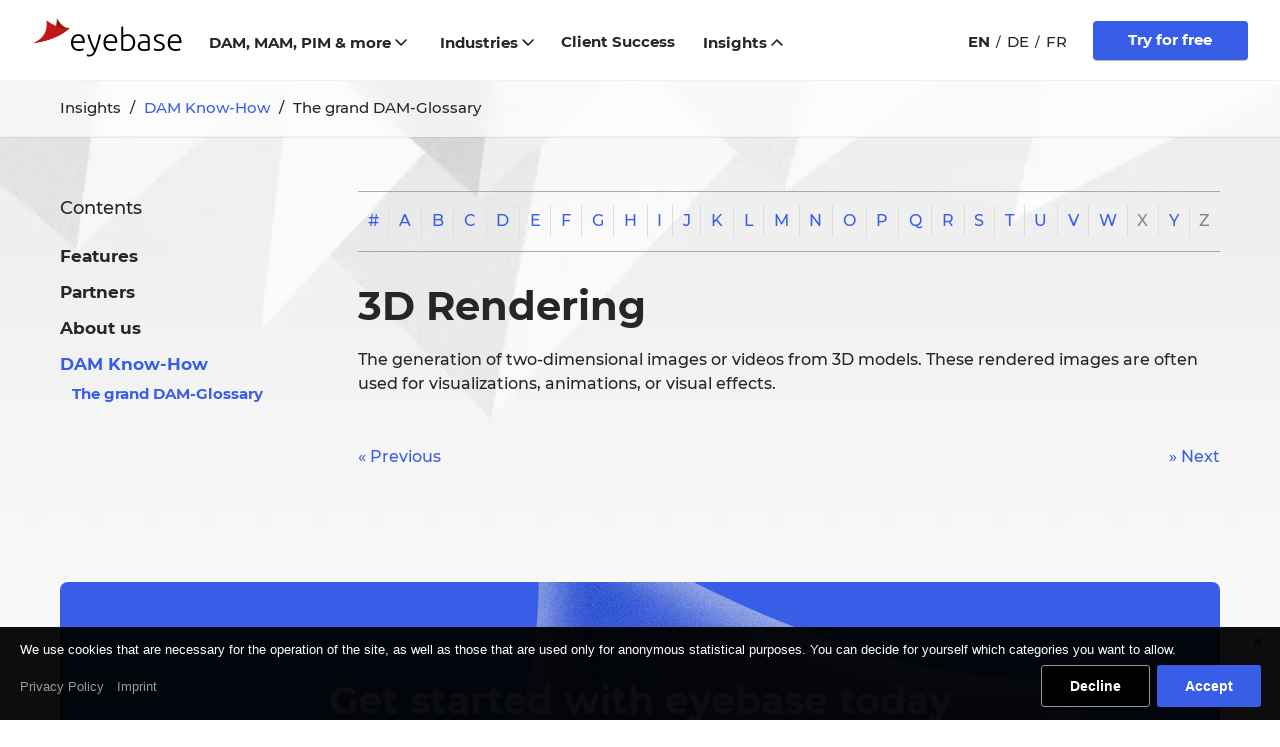

--- FILE ---
content_type: text/html; charset=utf-8
request_url: https://www.eyebase.com/insights/dam-know-how/the-grand-dam-glossary/540-3d-rendering/
body_size: 13180
content:
<!DOCTYPE html>
<html lang="en" class="no-js cat-dam_know-how root-content_website art-the_grand_dam-glossary fall-down site-en template-2-col-nav">
<head>
<meta charset="utf-8">
<meta http-equiv="X-UA-Compatible" content="IE=edge">
<meta name="viewport" content="width=device-width, initial-scale=1">
<title>3D Rendering</title>
<meta name="description" content="The generation of two-dimensional images or videos from 3D models. These rendered images are often used for visualizations, animations, or visual effects." />
<link rel="canonical" href="https://www.eyebase.com/insights/dam-know-how/the-grand-dam-glossary/540-3d-rendering/" />
<link rel="alternate" hreflang="en" href="https://www.eyebase.com/insights/dam-know-how/the-grand-dam-glossary/540-3d-rendering/" />
<meta property="og:title" content="3D Rendering" />
<meta property="og:description" content="The generation of two-dimensional images or videos from 3D models. These rendered images are often used for visualizations, animations, or visual effects." />
<meta property="og:url" content="https://www.eyebase.com/insights/dam-know-how/the-grand-dam-glossary/540-3d-rendering/" />
<meta name="twitter:title" content="3D Rendering" />
<meta name="twitter:description" content="The generation of two-dimensional images or videos from 3D models. These rendered images are often used for visualizations, animations, or visual effects." />
<meta name="twitter:url" content="https://www.eyebase.com/insights/dam-know-how/the-grand-dam-glossary/540-3d-rendering/" />
<meta name="twitter:card" content="summary" />
<link rel="preload" href="/theme/public/resources/fonts/montserrat/Montserrat-Black.woff2" as="font" type="font/woff2" crossorigin>
<link rel="preload" href="/theme/public/resources/fonts/montserrat/Montserrat-Medium.woff2" as="font" type="font/woff2" crossorigin>
<link rel="stylesheet" href="/theme/public/resources/css/style.min.1754383262.css" media="screen">
<script>function isTouch(){return!!("ontouchstart"in window||navigator.msMaxTouchPoints>0||navigator.maxTouchPoints>0)}!function(n,o){n.className=n.className.replace("no-js","js")}(document.documentElement),isTouch()&&document.documentElement.classList.add("touch");</script>
<script>window.MSInputMethodContext && document.documentMode && document.write('<script src="/theme/public/resources/js/components/ie11CustomProperties-min.1707124775.js"><\x2fscript>');</script>    <style>/*consent_manager_frontend_bottom_bar.css*/ @keyframes fadeIn{0%{opacity:0}100%{opacity:1}}@keyframes bottomIn{from{opacity:0;transform:translate(0%, 100%)}to{transform:translate(0%, 0%);opacity:1}}div.consent_manager-background{position:fixed;left:0;top:0;right:0;bottom:0;background:rgba(0, 0, 0, 0.4);display:flex;flex-direction:column;justify-content:center;align-items:center;padding:1em;z-index:999999;height:100%;width:100%;overflow:hidden;box-sizing:border-box;animation:fadeIn 0.2s;outline:0}div.consent_manager-wrapper{font-family:Verdana, Geneva, sans-serif;font-size:14px;line-height:1.5em;background:#fefefe;border:1px solid #cbcbcb;color:#444;position:absolute;bottom:0;right:0;width:100%;max-width:100%;max-height:85vh;overflow-y:auto;box-sizing:border-box;animation:bottomIn 0.4s}div.consent_manager-wrapper-inner{padding:2em;position:relative;max-width:1100px;margin:0 auto}div.consent_manager-hidden{display:none}.consent_manager-close-box{position:absolute;cursor:pointer;right:1.5em;top:1em;display:block;border-radius:50% !important;border:solid 2px #666;width:30px;height:30px;line-height:28px;background-color:#666;color:#eee;font-family:Arial;font-size:18px;padding:0;margin:0;opacity:0.5;transition:0.3s ease all}.consent_manager-close-box:hover{border-color:#4d4d4d;background-color:#4d4d4d;color:white;opacity:1}div.consent_manager-wrapper .consent_manager-headline{margin:0 0 1em 0;font-weight:bold;font-size:18px;color:#666}div.consent_manager-wrapper p.consent_manager-text{margin:0 0 1.5em 0}div.consent_manager-cookiegroups{margin:0 0 1.5em 0}div.consent_manager-cookiegroup-checkbox{margin-bottom:1.5em}div.consent_manager-cookiegroups label{position:relative;font-weight:bold;font-size:15px;color:#111;cursor:pointer}div.consent_manager-cookiegroups label>span{cursor:pointer}div.consent_manager-cookiegroups label>input[type="checkbox"]{filter:grayscale(1);filter:hue-rotate(275deg);transform:scale(1.6);margin:0 0.7em 0 0.2em;cursor:pointer}.consent_manager-wrapper input[type="checkbox"]:disabled,.consent_manager-cookiegroups label>input[type="checkbox"]:disabled+*{opacity:0.7;cursor:default}div.consent_manager-show-details{padding:0 0 1.5em 0}div.consent_manager-show-details a{display:inline-block;line-height:1.2em;height:1.4em;cursor:pointer;color:#999}div.consent_manager-show-details a:hover{color:#666}div.consent_manager-show-details a.icon-info-circled:before{color:#fefefe;background-color:#999;opacity:0.7;content:"i";font-family:"Serif";font-weight:bold;display:inline-block;border-radius:50%;text-align:center;margin-right:7px;line-height:1.4em;height:1.4em;width:1.4em}button.consent_manager-save-selection,button.consent_manager-accept-all,button.consent_manager-accept-none{transition:0.3s ease all;background:#999;border:1px solid #999;color:#fff;padding:0.5em 2em;border-radius:3px;font-size:14px;font-weight:bold;text-align:center;display:block;min-height:3em;width:100%;margin-bottom:1em;cursor:pointer}button.consent_manager-save-selection:hover,button.consent_manager-accept-all:hover,button.consent_manager-accept-none:hover{background:#4d4d4d;border-color:#4d4d4d;color:white;text-decoration:none}div.consent_manager-sitelinks{margin:1.5em 0 0 0}div.consent_manager-sitelinks a{display:inline-block;margin:0.4em 1em 0.4em 0;color:#999;text-decoration:none;cursor:pointer}div.consent_manager-sitelinks a:hover{color:#666;text-decoration:none}div.consent_manager-wrapper div.consent_manager-detail{margin-bottom:3em}div.consent_manager-wrapper div.consent_manager-detail a{color:#999}div.consent_manager-wrapper div.consent_manager-detail a:hover{color:#666;text-decoration:none}div.consent_manager-wrapper div.consent_manager-detail div.consent_manager-cookiegroup-title{color:#666;background-color:#d4d4d4;padding:5px 11px;margin:1.5em 0 0 0}div.consent_manager-wrapper div.consent_manager-cookiegroup-description{border-left:1px solid #d4d4d4;padding:5px 10px;background:#f9f9f9}div.consent_manager-wrapper div.consent_manager-cookie{margin-top:3px;border-left:1px solid #d4d4d4;padding:5px 10px;background:#f9f9f9}div.consent_manager-wrapper div.consent_manager-cookie span{display:block;margin-top:0.5em}@media only screen and (min-width:600px){div.consent_manager-cookiegroups{padding:1em 0 0 0;display:flex;flex-wrap:wrap;justify-content:flex-end;margin-bottom:0}div.consent_manager-cookiegroup-checkbox{margin-left:1.5em;margin-bottom:1em}div.consent_manager-show-details{text-align:right;padding:1.5em 0 1.5em 0;text-align:left !important;margin-top:-4em !important}div.consent_manager-buttons{display:flex;justify-content:flex-end;align-items:center}button.consent_manager-save-selection,button.consent_manager-accept-all,button.consent_manager-accept-none{display:inline-block;margin:0 0 0 0.5em;width:auto}div.consent_manager-sitelinks{margin:0 0 0 0}div.consent_manager-buttons-sitelinks{display:flex;justify-content:space-between;align-items:center;flex-direction:row-reverse}}</style>
    <script src="/index.php?consent_manager_outputjs=1&amp;lang=1&amp;a=125&amp;i=false&amp;h=false&amp;cid=60&amp;v=4.3.0&amp;r=1&amp;t=17128643901" id="consent_manager_script" defer></script>
</head>
<body>
<svg style="position:absolute; width: 0; height: 0;">
	<defs>
<symbol id="icon-chevron-up" viewBox="0 0 14 9"><path d="M7.071 2.828l-4.95 4.95A1 1 0 0 1 .707 6.364L6.364.707a1 1 0 0 1 1.414 0l5.657 5.657a1 1 0 0 1-1.414 1.414l-4.95-4.95z" fill="currentColor" stroke="none"></path></symbol>
<symbol id="icon-chevron-right" viewBox="0 0 9 14"><path d="M5.314 7.071l-4.95-4.95A1 1 0 0 1 1.778.707l5.657 5.657a1 1 0 0 1 0 1.414l-5.657 5.657a1 1 0 0 1-1.414-1.414l4.95-4.95z" fill="currentColor" stroke="none"></path></symbol>
<symbol id="icon-chevron-left" viewBox="0 0 9 14"><path d="M2.757 7l4.95 4.95a1 1 0 1 1-1.414 1.414L.636 7.707a1 1 0 0 1 0-1.414L6.293.636A1 1 0 0 1 7.707 2.05L2.757 7z" fill="currentColor" stroke="none"></path></symbol>
<symbol id="icon-chevron-down" viewBox="0 0 14 9"><path d="M7.071 5.314l4.95-4.95a1 1 0 1 1 1.414 1.414L7.778 7.435a1 1 0 0 1-1.414 0L.707 1.778A1 1 0 1 1 2.121.364l4.95 4.95z" fill="currentColor" stroke="none"></path></symbol>
<symbol id="icon-fb" viewBox="0 0 16 16"><path d="M16 8.048C16 3.766 12.667.235 8.418.011 4.168-.212.488 2.951.044 7.21-.4 11.468 2.547 15.33 6.75 16v-5.625H4.72V8.048h2.03V6.275c0-2.017 1.195-3.132 3.022-3.132.6.009 1.198.061 1.79.157v1.981h-1.008a1.151 1.151 0 0 0-.953.314 1.167 1.167 0 0 0-.35.944v1.51h2.218l-.355 2.326H9.25V16c3.888-.619 6.75-3.991 6.75-7.952Z" /></symbol>
<symbol id="icon-youtube" viewBox="0 0 16 13"><path d="M8 0C.138 0 0 .7 0 6.16s.138 6.16 8 6.16 8-.7 8-6.16S15.862 0 8 0Zm2.564 6.427L6.972 8.104c-.314.146-.572-.018-.572-.365V4.581c0-.347.258-.51.572-.365l3.592 1.677c.314.147.314.387 0 .534Z" /></symbol>
<symbol id="icon-twitter" viewBox="0 0 16 14"><path d="M16 1.653c-.598.267-1.196.48-1.894.534.698-.427 1.196-1.12 1.445-1.92a6.04 6.04 0 0 1-2.093.853C12.86.427 12.012 0 11.115 0c-1.794 0-3.29 1.547-3.29 3.52 0 .267.05.533.1.8C5.184 4.16 2.791 2.773 1.146.64.847 1.173.698 1.76.698 2.4c0 1.227.598 2.293 1.445 2.933-.548 0-1.046-.16-1.495-.426v.053c0 1.707 1.146 3.093 2.642 3.413-.3.054-.549.107-.848.107-.199 0-.398 0-.598-.053.399 1.386 1.645 2.4 3.04 2.453-1.096.96-2.541 1.493-4.086 1.493-.25 0-.549 0-.798-.053 1.495.96 3.24 1.547 5.084 1.547 6.031 0 9.321-5.334 9.321-9.974v-.426c.598-.534 1.146-1.12 1.595-1.814Z" /></symbol>
<symbol id="icon-close" viewBox="0 0 15 15"><circle cx="7.5" cy="7.5" r="7" fill="#FFF"/><path stroke="#111" stroke-linecap="round" stroke-linejoin="round" d="M10.5 4.5l-6 6m0-6l6 6"/></symbol>
<symbol id="icon-download" viewBox="0 0 16 16"><path d="M8,12c0.3,0,0.5-0.1,0.7-0.3L14.4,6L13,4.6l-4,4V0H7v8.6l-4-4L1.6,6l5.7,5.7C7.5,11.9,7.7,12,8,12z"/> <path d="M14,14H2v-3H0v4c0,0.6,0.4,1,1,1h14c0.6,0,1-0.4,1-1v-4h-2V14z"/></symbol>
<symbol id="icon-external" viewBox="0 0 16 16"><path d="M15,16H6v-2h8V2H4v6H2V1c0-0.552,0.448-1,1-1h12c0.552,0,1,0.448,1,1v14C16,15.552,15.552,16,15,16z"/> <polygon  points="12,4 6,4 8.293,6.293 0.586,14 2,15.414 9.707,7.707 12,10 "/></symbol>
<symbol id="icon-email" viewBox="0 0 27 27"><path d="M13.5 0a13.5 13.5 0 1 0 5.4 25.876l1.546-.675-1.35-3.093-1.546.673a10.125 10.125 0 1 1 6.075-9.281v1.688a1.688 1.688 0 0 1-3.375 0V6.75h-3.375v.913a6.75 6.75 0 1 0 1.198 10.787A5.058 5.058 0 0 0 27 15.188V13.5C26.991 6.048 20.952.009 13.5 0zm0 16.875a3.375 3.375 0 1 1 0-6.75 3.375 3.375 0 0 1 0 6.75z" /></symbol>
<symbol id="icon-internal" viewBox="0 0 16 16"><path d="M15,15V5l-5-5H2C1.4,0,1,0.4,1,1v14c0,0.6,0.4,1,1,1h12C14.6,16,15,15.6,15,15z M3,2h6v4h4v8H3V2z"/></symbol>
<symbol id="icon-phone" viewBox="0 0 24 24"><path d="M23.586 10.759a.414.414 0 0 1-.414-.414A9.528 9.528 0 0 0 13.655.828a.414.414 0 0 1 0-.828C19.365.006 23.994 4.634 24 10.345a.414.414 0 0 1-.414.414zm-4.966 0a.414.414 0 0 1-.413-.414 4.557 4.557 0 0 0-4.552-4.552.414.414 0 0 1 0-.827 5.386 5.386 0 0 1 5.38 5.379.414.414 0 0 1-.414.414zm-2.597 4.064-1.956 2.441a20.643 20.643 0 0 1-7.335-7.33l2.446-1.956a1.662 1.662 0 0 0 .48-1.971L7.428.987A1.662 1.662 0 0 0 5.493.055l-4.243 1.1A1.672 1.672 0 0 0 .016 3 24.652 24.652 0 0 0 21 23.984a1.671 1.671 0 0 0 1.846-1.233l1.1-4.243a1.664 1.664 0 0 0-.933-1.937l-5.018-2.229a1.663 1.663 0 0 0-1.972.48z" /></symbol>
<symbol id="icon-flag-de" viewBox="0 0 16 12" xmlns="http://www.w3.org/2000/svg"><path d="M16 4H0V.667C0 .298.298 0 .667 0h14.666c.369 0 .667.298.667.667V4Z" fill="#000"/><path fill="#E00" d="M0 4h16v4H0z"/><path d="M16 11.333a.666.666 0 0 1-.667.667H.667A.666.666 0 0 1 0 11.333V8h16v3.333Z" fill="#FDCF00"/></symbol>
	</defs>
</svg>
<div id="base">
	<div>
				
<header class="main-header ocmenu-fixed">
	<div class="header-wrapper">
	<div class="container"> 
		<div class="row">
			<div class="logo-container">
			<div>
						
			<a class="logo" href="/" title="eyebase"> 
			<img src="/theme/public/resources/images/rz5-logo_eyebase.svg" alt="eyebase DAM Software" width="145" height="39">			</a>
			</div>
		</div> <!-- end logo-container -->
		
		
		<div class="nav-container">
			<div>
											<nav class="nav">
									<ul id="nav-main" class="main-nav"><li class="has-sub menu-item"><button class="dam-mam-pim-and-more" data-action="toggle-subnav">DAM, MAM, PIM &amp; more<svg class="icon icon-chevron-down"><use xlink:href="#icon-chevron-down"></use></svg></button><div class="main-nav__subnav__menu-wrapper"><div class="main-nav__subnav__menu container"><ul class="main-nav__subnav"><li class="menu-item"><dl class="main-nav__subnav__header"><dt><a href="/dam-mam-pim-and-more/digital-asset-management-dam/" aria-label="Digital Asset Management (DAM)"><svg viewbox="0 0 20 24" xmlns="http://www.w3.org/2000/svg"><path d="M5 6V4H2V1a1 1 0 0 0-2 0v20a1 1 0 0 0 1 1h4v-2H2v-6h3v-2H2V6h3ZM19 8H8a1 1 0 0 1-1-1V3a1 1 0 0 1 1-1h11a1 1 0 0 1 1 1v4a1 1 0 0 1-1 1ZM19 24H8a1 1 0 0 1-1-1v-4a1 1 0 0 1 1-1h11a1 1 0 0 1 1 1v4a1 1 0 0 1-1 1ZM19 16H8a1 1 0 0 1-1-1v-4a1 1 0 0 1 1-1h11a1 1 0 0 1 1 1v4a1 1 0 0 1-1 1Z"/></svg></a></dt><dd><a href="/dam-mam-pim-and-more/digital-asset-management-dam/" aria-label="Digital Asset Management (DAM)"><span class="main-nav__subnav__name">Digital Asset Management (DAM)</span><span class="main-nav__subnav__subtitle">Interconnected. Multi-functional. Flexible.</span></a></dd></dl></li><li class="menu-item"><dl class="main-nav__subnav__header"><dt><a href="/dam-mam-pim-and-more/knowledge-integration/" aria-label="Knowledge Integration"><svg viewbox="0 0 32 32" xmlns="http://www.w3.org/2000/svg"><path d="M14.46.441a14 14 0 0 1 13.711 23.165l-.171.176V32h-2v-9.06l.308-.295a12 12 0 1 0-20.305-8.948L6 14v1.236l-2.659 5.316L6 21.882V28a2 2 0 0 0 1.85 1.995L8 30h7a5 5 0 0 0 4.995-4.783L20 25v-8h2v8a7 7 0 0 1-6.76 6.996L15 32H8a4 4 0 0 1-3.995-3.8L4 28v-4.882l-3.342-1.67L4 14.761v-.76A14 14 0 0 1 14.143.527L14.46.44Z"/><path d="M21 9a5 5 0 1 0 0 10 5 5 0 0 0 0-10Zm0 2a3 3 0 1 1 0 6 3 3 0 0 1 0-6Z"/></svg></a></dt><dd><a href="/dam-mam-pim-and-more/knowledge-integration/" aria-label="Knowledge Integration"><span class="main-nav__subnav__name">Knowledge Integration</span><span class="main-nav__subnav__subtitle">Gain insights and make better decisions.</span></a></dd></dl></li><li class="menu-item"><dl class="main-nav__subnav__header"><dt><a href="/dam-mam-pim-and-more/product-information-management-pim/" aria-label="Product Information Management (PIM)"><svg viewbox="0 0 32 32" xmlns="http://www.w3.org/2000/svg"><path d="M12 27v5h-2v-5h2Zm10 0v5h-2v-5h2Zm-5 0v5h-2v-5h2ZM5 20v2H0v-2h5Zm27 0v2h-5v-2h5ZM5 15v2H0v-2h5Zm27 0v2h-5v-2h5ZM5 10v2H0v-2h5Zm27 0v2h-5v-2h5ZM12 0v5h-2V0h2Zm10 0v5h-2V0h2Zm-5 0v5h-2V0h2Z"/><path d="M26 3H6a3 3 0 0 0-3 3v20a3 3 0 0 0 3 3h20a3 3 0 0 0 3-3V6a3 3 0 0 0-3-3ZM6 5h20a1 1 0 0 1 1 1v20a1 1 0 0 1-1 1H6a1 1 0 0 1-1-1V6a1 1 0 0 1 1-1Z"/><path d="M24 8H8v16h16V8Zm-2 2v12H10V10h12Z"/></svg></a></dt><dd><a href="/dam-mam-pim-and-more/product-information-management-pim/" aria-label="Product Information Management (PIM)"><span class="main-nav__subnav__name">Product Information Management (PIM)</span><span class="main-nav__subnav__subtitle">Centralize all product, marketing, and sales information.</span></a></dd></dl></li><li class="menu-item"><dl class="main-nav__subnav__header"><dt><a href="/dam-mam-pim-and-more/content-hub/" aria-label="Content Hub"><svg viewbox="0 0 32 32" xmlns="http://www.w3.org/2000/svg"><path d="m26.603 12.865 1.988.212-1.28 12.046-1.988-.212 1.28-12.046ZM15.16 4.09l10.419 3.803-.686 1.878-.049-.018.454 1.795 1.254 1.235-10.68 10.84-1.424-1.403 10.236-10.392-17.521 4.447-.492-1.938 18.126-4.601-10.323-3.768.686-1.878ZM9.5 5.937l1.662 1.112-4.685 7.001-1.662-1.112L9.5 5.937Z"/><path d="M4 12a4 4 0 1 0 0 8 4 4 0 0 0 0-8Zm0 2a2 2 0 1 1 0 4 2 2 0 0 1 0-4Zm24-8a4 4 0 1 0 0 8 4 4 0 0 0 0-8Zm0 2a2 2 0 1 1 0 4 2 2 0 0 1 0-4ZM12 0a4 4 0 1 0 0 8 4 4 0 0 0 0-8Zm0 2a2 2 0 1 1 0 4 2 2 0 0 1 0-4Zm1 19a4 4 0 1 0 0 8 4 4 0 0 0 0-8Zm0 2a2 2 0 1 1 0 4 2 2 0 0 1 0-4Zm13 1a4 4 0 1 0 0 8 4 4 0 0 0 0-8Zm0 2a2 2 0 1 1 0 4 2 2 0 0 1 0-4Z"/></svg></a></dt><dd><a href="/dam-mam-pim-and-more/content-hub/" aria-label="Content Hub"><span class="main-nav__subnav__name">Content Hub</span><span class="main-nav__subnav__subtitle">Curate your content with a powerful and flexible architecture.</span></a></dd></dl></li><li class="menu-item"><dl class="main-nav__subnav__header"><dt><a href="/dam-mam-pim-and-more/brand-management/" aria-label="Brand Management"><svg viewbox="0 0 30 31" xmlns="http://www.w3.org/2000/svg"><path d="M30 0v2H2v29H0V0h30ZM10 3v5H8V3h2Zm16 0v5h-2V3h2Z"/><path d="M30 6H4v17h26V6Zm-2 2v13H6V8h22Z"/></svg></a></dt><dd><a href="/dam-mam-pim-and-more/brand-management/" aria-label="Brand Management"><span class="main-nav__subnav__name">Brand Management</span><span class="main-nav__subnav__subtitle">Ensure alignment, control, and consistency of your brand.</span></a></dd></dl></li><li class="menu-item"><dl class="main-nav__subnav__header"><dt><a href="/dam-mam-pim-and-more/content-delivery-platform/" aria-label="Content Delivery Platform"><svg data-name="Layer 1" viewbox="0 0 128 128" xmlns="http://www.w3.org/2000/svg"><path d="m89.007 48.257-24-13.985a2.001 2.001 0 0 0-2.014 0l-24 13.985A2 2 0 0 0 38 49.985v28.03a2 2 0 0 0 .993 1.728l24 13.985a2 2 0 0 0 2.014 0l24-13.985A2 2 0 0 0 90 78.015v-28.03a2 2 0 0 0-.993-1.728ZM86 76.865l-22 12.82-22-12.82v-25.73l22-12.82 22 12.82ZM88.249 17.572a5.987 5.987 0 0 1 1.941-3.05 55.647 55.647 0 0 0-9.724-4.048 5.987 5.987 0 0 1-.783 3.55l-.194.332a51.666 51.666 0 0 1 8.656 3.611ZM14.023 48.317l.333.194a51.662 51.662 0 0 1 3.611-8.657l-.395-.104a5.986 5.986 0 0 1-3.05-1.94 55.648 55.648 0 0 0-4.048 9.724 5.987 5.987 0 0 1 3.55.783ZM17.572 88.25l.395-.104a51.662 51.662 0 0 1-3.61-8.657l-.334.194A5.997 5.997 0 0 1 11 80.5c-.176 0-.35-.019-.526-.034a55.648 55.648 0 0 0 4.048 9.724 5.986 5.986 0 0 1 3.05-1.94ZM113.977 79.683l-.333-.194a51.668 51.668 0 0 1-3.611 8.657l.396.104a5.985 5.985 0 0 1 3.049 1.94 55.641 55.641 0 0 0 4.048-9.724c-.175.015-.35.034-.526.034a5.997 5.997 0 0 1-3.023-.817ZM39.75 17.572l.104.395a51.662 51.662 0 0 1 8.657-3.61l-.194-.334a5.987 5.987 0 0 1-.783-3.55 55.648 55.648 0 0 0-9.724 4.05 5.986 5.986 0 0 1 1.94 3.049ZM110.429 39.75l-.396.104a51.668 51.668 0 0 1 3.61 8.657l.334-.194a5.989 5.989 0 0 1 3.55-.783 55.642 55.642 0 0 0-4.05-9.724 5.985 5.985 0 0 1-3.048 1.94ZM39.75 110.428a5.986 5.986 0 0 1-1.94 3.05 55.648 55.648 0 0 0 9.724 4.048 5.987 5.987 0 0 1 .783-3.55l.194-.332a51.662 51.662 0 0 1-8.657-3.611ZM88.249 110.428l-.104-.395a51.666 51.666 0 0 1-8.656 3.61l.194.334a5.987 5.987 0 0 1 .783 3.55 55.647 55.647 0 0 0 9.724-4.05 5.987 5.987 0 0 1-1.941-3.049ZM70.978 106.992A2 2 0 0 0 69.25 106h-10.5a2 2 0 0 0-1.728.992l-5.25 9a2 2 0 0 0 0 2.016l5.25 9a2 2 0 0 0 1.728.992h10.5a2 2 0 0 0 1.728-.992l5.25-9a2 2 0 0 0 0-2.016ZM68.102 124h-8.203l-4.084-7 4.084-7h8.203l4.083 7ZM57.022 21.008A2 2 0 0 0 58.75 22h10.5a2 2 0 0 0 1.728-.992l5.25-9a2 2 0 0 0 0-2.016l-5.25-9A2 2 0 0 0 69.25 0h-10.5a2 2 0 0 0-1.728.992l-5.25 9a2 2 0 0 0 0 2.016ZM59.9 4h8.203l4.083 7-4.083 7h-8.203l-4.084-7Z"/><path d="m62.957 51.293-9 5.5A2 2 0 0 0 53 58.5v11a2 2 0 0 0 .957 1.707l9 5.5a2 2 0 0 0 2.086 0l9-5.5A2 2 0 0 0 75 69.5v-11a2 2 0 0 0-.957-1.707l-9-5.5a1.999 1.999 0 0 0-2.086 0ZM71 59.622v8.756l-7 4.278-7-4.278v-8.756l7-4.278ZM12.008 76.228l9-5.25A2 2 0 0 0 22 69.25v-10.5a2 2 0 0 0-.992-1.728l-9-5.25a2 2 0 0 0-2.016 0l-9 5.25A2 2 0 0 0 0 58.75v10.5a2 2 0 0 0 .992 1.728l9 5.25a2 2 0 0 0 2.016 0ZM4 68.1V59.9l7-4.084 7 4.084V68.1l-7 4.084ZM127.008 57.022l-9-5.25a2 2 0 0 0-2.016 0l-9 5.25A2 2 0 0 0 106 58.75v10.5a2 2 0 0 0 .992 1.728l9 5.25a2 2 0 0 0 2.016 0l9-5.25A2 2 0 0 0 128 69.25v-10.5a2 2 0 0 0-.992-1.728ZM124 68.102l-7 4.083-7-4.084V59.9l7-4.084 7 4.084ZM17.165 34.457a2 2 0 0 0 1.425 1.425l10.076 2.652a1.999 1.999 0 0 0 1.923-.52l7.425-7.425a2 2 0 0 0 .52-1.923L35.882 18.59a2 2 0 0 0-1.425-1.425L24.38 14.513a2 2 0 0 0-1.922.52l-7.425 7.425a2 2 0 0 0-.52 1.922Zm7.309-15.783 7.837 2.062 2.062 7.837-5.8 5.8-7.837-2.063-2.062-7.836ZM110.836 93.543a2.001 2.001 0 0 0-1.426-1.425l-10.076-2.652a1.998 1.998 0 0 0-1.923.52l-7.425 7.425a2 2 0 0 0-.52 1.923l2.651 10.076a2.001 2.001 0 0 0 1.426 1.425l10.076 2.652a1.999 1.999 0 0 0 1.923-.52l7.425-7.425a2 2 0 0 0 .52-1.922Zm-7.31 15.783-7.837-2.062-2.062-7.837 5.8-5.8 7.837 2.062 2.062 7.837ZM89.986 30.589l7.425 7.425a1.999 1.999 0 0 0 1.923.52l10.076-2.652a2.001 2.001 0 0 0 1.426-1.425l2.651-10.077a2 2 0 0 0-.52-1.922l-7.425-7.425a2 2 0 0 0-1.923-.52l-10.076 2.652a2.001 2.001 0 0 0-1.426 1.425l-2.651 10.076a2 2 0 0 0 .52 1.923Zm5.703-9.853 7.837-2.062 5.8 5.8-2.062 7.837-7.837 2.062-5.8-5.8ZM38.014 97.411l-7.425-7.425a1.999 1.999 0 0 0-1.923-.52L18.59 92.118a2 2 0 0 0-1.425 1.425l-2.652 10.077a2 2 0 0 0 .52 1.922l7.424 7.425a1.999 1.999 0 0 0 1.923.52l10.077-2.652a2 2 0 0 0 1.425-1.425l2.652-10.076a2 2 0 0 0-.52-1.923Zm-5.703 9.853-7.837 2.062-5.8-5.8 2.062-7.837 7.837-2.062 5.8 5.8Z"/></svg></a></dt><dd><a href="/dam-mam-pim-and-more/content-delivery-platform/" aria-label="Content Delivery Platform"><span class="main-nav__subnav__name">Content Delivery Platform</span><span class="main-nav__subnav__subtitle">One foundation for every channel.</span></a></dd></dl></li></ul></div> 				</div></li><li class="has-sub menu-item"><button class="industries" data-action="toggle-subnav">Industries<svg class="icon icon-chevron-down"><use xlink:href="#icon-chevron-down"></use></svg></button><div class="main-nav__subnav__menu-wrapper"><div class="main-nav__subnav__menu container"><ul class="main-nav__subnav"><li class="menu-item"><a href="/industries/consumer-goods/" class="consumer-goods"><span>Consumer Goods</span></a></li><li class="menu-item"><a href="/industries/industrial-manufacturing/" class="industrial-manufacturing"><span>Industrial Manufacturing</span></a></li><li class="menu-item"><a href="/industries/arts-and-culture/" class="arts-and-culture"><span>Arts &amp; Culture</span></a></li><li class="menu-item"><a href="/industries/fashion/" class="fashion"><span>Fashion</span></a></li><li class="menu-item"><a href="/industries/travel/" class="travel"><span>Travel</span></a></li><li class="menu-item"><a href="/industries/automotive/" class="automotive"><span>Automotive</span></a></li><li class="menu-item"><a href="/industries/construction-and-landscaping/" class="construction-and-landscaping"><span>Construction &amp; Landscaping</span></a></li><li class="menu-item"><a href="/industries/energy/" class="energy"><span>Energy</span></a></li><li class="menu-item"><a href="/industries/medical/" class="medical"><span>Medical</span></a></li><li class="menu-item"><a href="/industries/financial-services/" class="financial-services"><span>Financial Services</span></a></li><li class="menu-item"><a href="/industries/organizations-and-associations/" class="organizations-and-associations"><span>Organizations &amp; Associations</span></a></li></ul></div> 				</div></li><li class="has-sub menu-item hide-sublevel"><a href="/client-success/" class="client-success"><span>Client Success</span></a><div class="main-nav__subnav__menu-wrapper"><div class="main-nav__subnav__menu container"><ul class="main-nav__subnav"><li class="menu-item"><a href="/client-success/rieker-migrationa/" class="rieker-migrationa"><span>Rieker Migrationa</span></a></li><li class="menu-item"><a href="/client-success/bauformat-migration/" class="bauformat-migration"><span>Bauformat Migration</span></a></li><li class="menu-item"><a href="/client-success/bmw-group/" class="bmw-group"><span>BMW Group</span></a></li><li class="menu-item"><a href="/client-success/balzer/" class="balzer"><span>Balzer</span></a></li><li class="menu-item"><a href="/client-success/pentel/" class="pentel"><span>Pentel</span></a></li><li class="menu-item"><a href="/client-success/rieker/" class="rieker"><span>Rieker</span></a></li><li class="menu-item"><a href="/client-success/smith-and-nephew/" class="smith-and-nephew"><span>Smith &amp; Nephew</span></a></li><li class="menu-item"><a href="/client-success/discover-vorarlberg/" class="discover-vorarlberg"><span>Discover Vorarlberg</span></a></li><li class="menu-item"><a href="/client-success/aengevelt/" class="aengevelt"><span>Aengevelt</span></a></li><li class="menu-item"><a href="/client-success/energie-burgenland/" class="energie-burgenland"><span>energie BURGENLAND</span></a></li><li class="menu-item"><a href="/client-success/bischoff-scheck/" class="bischoff-scheck"><span>Bischoff Scheck</span></a></li><li class="menu-item"><a href="/client-success/humboldt-forum/" class="humboldt-forum"><span>Humboldt Forum</span></a></li><li class="menu-item"><a href="/client-success/gardeners-of-eden/" class="gardeners-of-eden"><span>Gardeners of Eden</span></a></li></ul></div> 				</div></li><li class="has-sub menu-item  current"><button class="insights" data-action="toggle-subnav">Insights<svg class="icon icon-chevron-down"><use xlink:href="#icon-chevron-down"></use></svg></button><div class="main-nav__subnav__menu-wrapper"><div class="main-nav__subnav__menu container"><ul class="main-nav__subnav"><li class="menu-item hide-in-subnav"><dl class="main-nav__subnav__header"><dt><a href="/insights/blog/" aria-label="Blog"><svg viewbox="0 0 31 30" xmlns="http://www.w3.org/2000/svg"><path d="M26 5H11v9h15V5Zm-2 2v5H13V7h11Zm2 15v2H11v-2zm0-5v2H11v-2zM4 16v2H1.999v8.019c-.008.47.154.924.452 1.282l.118.13c.333.332.772.531 1.237.565l.175.004 1-.018.037 2-1 .018a3.946 3.946 0 0 1-4.016-3.775L0 26V16h4Z"/><path d="M31 0H6v26a1.946 1.946 0 0 1-1.806 1.996L4 28l-.019 2H27a3.946 3.946 0 0 0 4-4.019V0ZM8 2h21v24a1.958 1.958 0 0 1-.57 1.43l-.129.119c-.358.298-.813.46-1.282.451H7.485l.037-.062c.323-.594.49-1.268.478-1.957V2Z"/></svg></a></dt><dd><a href="/insights/blog/" aria-label="Blog"><span class="main-nav__subnav__name">Blog</span><span class="main-nav__subnav__subtitle">Resources to expand your knowledge about DAMs and PIMs.</span></a></dd></dl></li><li class="menu-item"><dl class="main-nav__subnav__header"><dt><a href="/insights/features/" aria-label="Features"><?xml version="1.0" encoding="UTF-8"?> <svg xmlns="http://www.w3.org/2000/svg" xmlns:xlink="http://www.w3.org/1999/xlink" width="30px" height="29px" viewbox="0 0 30 29" version="1.1">   <title>32-cube-axis</title>   <g id="Page-1" stroke="none" stroke-width="1" fill="none" fill-rule="evenodd">     <g id="32-cube-axis" transform="translate(0.5, 0)" fill="#000000" fill-rule="nonzero">       <polygon id="Path" points="25.1141939 8.47742012 25.8858061 10.3225799 14.5 15.083917 14.1141939 14.9225799 3.11419387 10.3225799 3.88580613 8.47742012 14.5 12.916"></polygon>       <polygon id="Path" points="13.5 14 13.5 27 15.5 27 15.5 14"></polygon>       <polygon id="Path" points="25.8939555 21.5808705 29.3939193 23.080855 28.6060807 24.919145 25.1060807 23.419145"></polygon>       <polygon id="Path" points="3.1060807 21.580855 3.5 22.5 3.748 23.08 3.893988 23.4191156 3.587218 23.5506156 0.393919299 24.919145 -0.393919299 23.080855"></polygon>       <polygon id="Path" points="15.5 0 15.5 3.3 15.5 3.96678 13.5 3.96678 13.5 0"></polygon>       <path d="M14.5,2.91608301 L14.8858061,3.07742012 L25.8858061,7.67742012 L26.5,7.93426483 L26.5,23.0657352 L25.8858061,23.3225799 L14.5,28.083917 L14.1141939,27.9225799 L3.11419387,23.3225799 L2.5,23.0657352 L2.5,7.93426483 L3.11419387,7.67742012 L14.1141939,3.07742012 L14.5,2.91608301 Z M14.5,5.083 L4.5,9.265 L4.5,21.734 L14.5,25.916 L24.5,21.734 L24.5,9.265 L14.5,5.083 Z" id="Path"></path>     </g>   </g> </svg> </a></dt><dd><a href="/insights/features/" aria-label="Features"><span class="main-nav__subnav__name">Features</span><span class="main-nav__subnav__subtitle">The latest about eyebase features.</span></a></dd></dl></li><li class="menu-item"><dl class="main-nav__subnav__header"><dt><a href="/insights/partners/" aria-label="Partners"><svg viewbox="0 0 30 32" xmlns="http://www.w3.org/2000/svg"><path d="m10.857 17.554 9.258 5.144-.972 1.748-9.258-5.144.972-1.748Zm8.286-10 .972 1.748-9.258 5.144-.972-1.748 9.258-5.144Z"/><path d="M6 10a6 6 0 1 0 0 12 6 6 0 0 0 0-12Zm0 2a4 4 0 1 1 0 8 4 4 0 0 1 0-8ZM24 0a6 6 0 1 0 0 12 6 6 0 0 0 0-12Zm0 2a4 4 0 1 1 0 8 4 4 0 0 1 0-8Zm0 18a6 6 0 1 0 0 12 6 6 0 0 0 0-12Zm0 2a4 4 0 1 1 0 8 4 4 0 0 1 0-8Z"/></svg></a></dt><dd><a href="/insights/partners/" aria-label="Partners"><span class="main-nav__subnav__name">Partners</span><span class="main-nav__subnav__subtitle">The eyebase partner network.</span></a></dd></dl></li><li class="menu-item"><dl class="main-nav__subnav__header"><dt><a href="/insights/about-us/" aria-label="About us"><svg viewbox="0 0 34 27" xmlns="http://www.w3.org/2000/svg"><path d="M33.625 11.243c.25-.829.007-1.426-.73-1.793-1.761.315-3.097.43-4.007.344-3.002-.282-6.275-1.633-9.587-3.716a40.184 40.184 0 0 1-3.694-2.632l-.448-.365-.208-.173-.567-.488c-.078-.07-.135-.12-.17-.153L12.27.465l.27 2.637c.88 8.634-1.444 14.627-5.844 18.538a16.81 16.81 0 0 1-4.127 2.706c-.391.18-.759.33-1.096.453l-.247.087a6.648 6.648 0 0 1-.466.143l.365 1.963c9.01-1.136 16.573-3.834 22.8-7.627 2.952-1.8 5.408-3.726 7.425-5.677a31.104 31.104 0 0 0 1.802-1.889l.473-.556ZM14.696 5.274l-.339-.267a42.167 42.167 0 0 0 3.88 2.763c3.552 2.236 7.098 3.7 10.465 4.015l.435.035c.289.018.575.028.86.028l.363-.006-.304.313a8.272 8.272 0 0 1-.097.096c-1.914 1.85-4.253 3.686-7.075 5.406l-.548.329c-4.23 2.498-9.095 4.482-14.639 5.796l-.625.144.141-.11c.274-.216.544-.443.811-.68 4.345-3.863 6.859-9.537 6.691-17.277l-.019-.585Z"/></svg></a></dt><dd><a href="/insights/about-us/" aria-label="About us"><span class="main-nav__subnav__name">About us</span><span class="main-nav__subnav__subtitle">Get to know the team behind eyebase.</span></a></dd></dl></li><li class="menu-item  active"><dl class="main-nav__subnav__header"><dt><a href="/insights/dam-know-how/the-grand-dam-glossary/" aria-label="DAM Know-How"><svg viewbox="0 0 32 32" xmlns="http://www.w3.org/2000/svg"><path d="M14.46.441a14 14 0 0 1 13.711 23.165l-.171.176V32h-2v-9.06l.308-.295a12 12 0 1 0-20.305-8.948L6 14v1.236l-2.659 5.316L6 21.882V28a2 2 0 0 0 1.85 1.995L8 30h7a5 5 0 0 0 4.995-4.783L20 25v-8h2v8a7 7 0 0 1-6.76 6.996L15 32H8a4 4 0 0 1-3.995-3.8L4 28v-4.882l-3.342-1.67L4 14.761v-.76A14 14 0 0 1 14.143.527L14.46.44Z"/><path d="M21 9a5 5 0 1 0 0 10 5 5 0 0 0 0-10Zm0 2a3 3 0 1 1 0 6 3 3 0 0 1 0-6Z"/></svg></a></dt><dd><a href="/insights/dam-know-how/the-grand-dam-glossary/" aria-label="DAM Know-How"><span class="main-nav__subnav__name">DAM Know-How</span><span class="main-nav__subnav__subtitle">Learn more about the technology behind DAM.</span></a></dd></dl></li></ul></div> 				</div></li></ul>								</nav>
								</div>
		</div> <!-- end nav-container -->

		<div class="meta-container"> 
				<div>
			<nav class="nav lang-nav-top"><ul class="lang-nav"><li id="en" class="current"><a href="/insights/dam-know-how/the-grand-dam-glossary/">en</a></li><li id="de"><a href="/de/einblicke/dam-know-how/das-grosse-dam-glossar/">de</a></li><li id="fr"><a href="/fr/idees/savoir-faire-dam/le-grand-glossaire-dam/">fr</a></li></ul></nav><a class="btn" href="/try-for-free/">Try for free</a>					</div>
				</div> <!-- end meta-container -->

									<div class="nav_toggle toggle-ocmenu">
						<span class="bar"><span></span></span>					</div>
				 <!-- end nav-toggle -->
			</div> 
		</div>
	</div>
</header>
						<div id="content-core" class="content">
			<section class="secondary-nav flex"><div class="container">
<ul id="breadcrumbs" class="breadcrumb" itemscope itemtype="https://schema.org/BreadcrumbList">
<li itemprop="itemListElement" itemscope itemtype="https://schema.org/ListItem" class="">
<a href="/" itemprop="item"><span itemprop="name">Home</span></a>
<meta itemprop="position" content="1">
</li>
<li itemprop="itemListElement" itemscope itemtype="https://schema.org/ListItem" class="hide-href"><span itemprop="item"><span itemprop="name">Insights</span>
</span><meta itemprop="position" content="2">
</li>
<li itemprop="itemListElement" itemscope itemtype="https://schema.org/ListItem" class="">
<a href="/insights/dam-know-how/the-grand-dam-glossary/" itemprop="item"><span itemprop="name">DAM Know-How</span>
</a>
<meta itemprop="position" content="3">
</li>
<li itemprop="itemListElement" itemscope itemtype="https://schema.org/ListItem">
				<span itemprop="name">The grand DAM-Glossary</span>
<meta itemprop="position" content="4">
</li>
</ul></div>
					</section>
			<main class="container">
																			<div class="row col-2">
					<div class="rex-primary">
						<div><div class="glossary__chars">
	  	<ul class="list-reset"><li class="char"><a href="/insights/dam-know-how/the-grand-dam-glossary/##">#</a></li><li class="char"><a href="/insights/dam-know-how/the-grand-dam-glossary/#a">A</a></li><li class="char"><a href="/insights/dam-know-how/the-grand-dam-glossary/#b">B</a></li><li class="char"><a href="/insights/dam-know-how/the-grand-dam-glossary/#c">C</a></li><li class="char"><a href="/insights/dam-know-how/the-grand-dam-glossary/#d">D</a></li><li class="char"><a href="/insights/dam-know-how/the-grand-dam-glossary/#e">E</a></li><li class="char"><a href="/insights/dam-know-how/the-grand-dam-glossary/#f">F</a></li><li class="char"><a href="/insights/dam-know-how/the-grand-dam-glossary/#g">G</a></li><li class="char"><a href="/insights/dam-know-how/the-grand-dam-glossary/#h">H</a></li><li class="char"><a href="/insights/dam-know-how/the-grand-dam-glossary/#i">I</a></li><li class="char"><a href="/insights/dam-know-how/the-grand-dam-glossary/#j">J</a></li><li class="char"><a href="/insights/dam-know-how/the-grand-dam-glossary/#k">K</a></li><li class="char"><a href="/insights/dam-know-how/the-grand-dam-glossary/#l">L</a></li><li class="char"><a href="/insights/dam-know-how/the-grand-dam-glossary/#m">M</a></li><li class="char"><a href="/insights/dam-know-how/the-grand-dam-glossary/#n">N</a></li><li class="char"><a href="/insights/dam-know-how/the-grand-dam-glossary/#o">O</a></li><li class="char"><a href="/insights/dam-know-how/the-grand-dam-glossary/#p">P</a></li><li class="char"><a href="/insights/dam-know-how/the-grand-dam-glossary/#q">Q</a></li><li class="char"><a href="/insights/dam-know-how/the-grand-dam-glossary/#r">R</a></li><li class="char"><a href="/insights/dam-know-how/the-grand-dam-glossary/#s">S</a></li><li class="char"><a href="/insights/dam-know-how/the-grand-dam-glossary/#t">T</a></li><li class="char"><a href="/insights/dam-know-how/the-grand-dam-glossary/#u">U</a></li><li class="char"><a href="/insights/dam-know-how/the-grand-dam-glossary/#v">V</a></li><li class="char"><a href="/insights/dam-know-how/the-grand-dam-glossary/#w">W</a></li><li class="char"><span>X</span></li><li class="char"><a href="/insights/dam-know-how/the-grand-dam-glossary/#y">Y</a></li><li class="char"><span>Z</span></li></ul></div><div class="module-wrapper glossary">
	    	<div class="rex-module rex-glossary rex-listing viewmode-grid rex-grid-3"><header class="rex-header"><h1>3D Rendering</h1></header><div class="rex-editor definition">The generation of two-dimensional images or videos from 3D models. These rendered images are often used for visualizations, animations, or visual effects.</div><nav class="rex-nav-pager">
				<ul class="pager">
<li class="rsLeft"><a href="/insights/dam-know-how/the-grand-dam-glossary/679-3d-printing/" aria-label="3D Printing">&laquo; Previous</a></li>
<li class="rsRight"><a href="/insights/dam-know-how/the-grand-dam-glossary/677-3d-rendering-tools/" aria-label="3D Rendering Tools">&raquo; Next</a></li>
</ul></nav></div></div></div>
					</div>
					<aside class="rex-secondary">
						<div><nav class="nav">
		<input type="checkbox" id="nav-subnav" class="vh">
		<label class="tab-label" for="nav-subnav"><span>Contents</span><svg class="icon icon-chevron-down"><use xlink:href="#icon-chevron-down"></use></svg></label>
		<ul class="nav-subnav"><li class="menu-item"><a href="/insights/features/">Features</a></li><li class="menu-item"><a href="/insights/partners/">Partners</a></li><li class="menu-item"><a href="/insights/about-us/">About us</a></li><li class="menu-item active"><a href="/insights/dam-know-how/the-grand-dam-glossary/">DAM Know-How</a><ul class="nav-subnav__sub"><li class="menu-item current"><a href="/insights/dam-know-how/the-grand-dam-glossary/">The grand DAM-Glossary</a></li></ul></li></ul>
		</nav>							
						</div>
					</aside>
				</div>
											</main> <!-- .container -->
			<footer class="rex-footer" id="footer">
	<div class="get-started__wrapper">
		<div class="container">
			<div class="get-started__content bgset lazyload" data-bgset="/media/wing_blue_rauschen.webp" data-sizes="auto">
				<div class="get-started__col">
					<h2>Get started with eyebase today</h2>
					<p>We will create a free demo account which gives you the full functionality of eyebase.</p>
					<div class="get-started__actions">
						<a class="btn btn-lg btn-outline btn-outline-white" href="/try-for-free/">Get started free</a>
					</div>
				</div>
			</div>
		</div>
	</div>
	<div class="footer-background" id="footer-bot">
		<div class="container">
			<div class="rex-module rex-footer-top">
				<div class="row">
					<div class="col main-col">
						<div>
							<strong>Sign up for our newsletter</strong>
							<p>Get monthly updates on eyebase products and services.</p>
						</div>
            <div>
                <div id="yform-newsletter" class="yform newsletter-form">

    <form action="/insights/dam-know-how/the-grand-dam-glossary/#footer-bot" method="post" id="get_newsletter" class="rex-yform" enctype="multipart/form-data" data-parsley-validate data-parsley-focus="none">
        
        <input type="hidden" name="FORM[get_newsletter][0]" id="yform-get_newsletter-_csrf_token" value="TmYbQjoQM40ktyqGBV5BaLh4m0znmndwVuQkz-yrjTQ" />
<div class="form-wrapper"><div class="form-group" id="yform-get_newsletter-email">
        <label class="control-label" for="yform-get_newsletter-field-2">E-Mail</label>
        <input class="form-control" name="FORM[get_newsletter][2]" type="email" id="yform-get_newsletter-field-2" value="" required="required" placeholder="Your Email" />
        </div>
<div class="form-group form-submit"><button class="btn btn-primary btn-lg" type="submit" name="FORM[get_newsletter][3]" id="yform-get_newsletter-field-3-newsletter_subscribe" value="Sign up">Sign up</button></div></div><div class="form-group checkbox formcheckbox" id="yform-get_newsletter-terms">
    <input type="checkbox" id="yform-get_newsletter-field-5" name="FORM[get_newsletter][5]" value="1" required="required" />
     <label class="form-check-label" for="yform-get_newsletter-field-5">
        I agree to my personal data being stored and used <a href="/privacy-policy/">Privacy Policy</a>    </label>
    </div>


<div id="yform-get_newsletter-honeypot">
    <label for="yform-get_newsletter-field-6">Bitte nicht ausfüllen.</label>
    <input id="yform-get_newsletter-field-6"
        name="yform-get_newsletter-field-6" type="email"
        autocomplete="off" tabindex="-1">
    <input id="yform-get_newsletter-field-6_microtime"
        name="yform-get_newsletter-field-6_microtime" type="hidden"
        value="1765938180.6841" 
        tabindex="-1">
    <input id="yform-get_newsletter-field-6_js_enabled"
        name="yform-get_newsletter-field-6_js_enabled" type="hidden"
        value="0" tabindex="-1">
    <style>
        [id="yform-get_newsletter-honeypot"] {
 		position: absolute !important;
		width: 1px !important;
		height: 1px !important;
		padding: 0 !important;
		margin: -1px !important;
		overflow: hidden !important;
		clip: rect(0, 0, 0, 0) !important;
		white-space: nowrap !important;
		border: 0 !important;
	    }
    </style>
    <script>
        var date = new Date();
        document.getElementById("yform-get_newsletter-field-6_js_enabled").value =
            date.getFullYear();
    </script>
</div>

        
                                    <input type="hidden" name="FORM[get_newsletter][send]" value="1" />
                    
    </form>
</div>

            </div>
					</div>
					<div class="col main-col">
						<div class="row">
							<div class="col">
								<div>
									<strong>Germany</strong>
									<p>T <a href="tel:+4981529290960">+49 (0) 8152 929096-0</a></p>
								</div>
							</div>
							<div class="col">
								<div>
									<strong>Austria</strong>
									<p>T <a href="tel:+43158516500">+43 (0) 1 5851650-0</a></p>
								</div>
							</div>
						</div>
						<div class="row">
							<div class="col">
								<div>
									<strong>USA</strong>
									<p>T <a href="tel:+18886949401">+1 888-694-9401</a></p>
								</div>
							</div>
							<div class="col">
								<div>
									<strong>Switzerland</strong>
									<p>T <a href="tel:+41415111105">+41 (0) 41 5111105</a></p>
								</div>
							</div>
						</div>
					</div>
				</div>
			</div>

			<div class="rex-module rex-doormat viewmode-grid">
				<div class="rex-module-inner">
					<div class="rex-item">
						<div class="rex-item-container"><ul class="rex-navi-depth-1"><li class="rex-link-internal rex-article-7"><strong>DAM, MAM, PIM &amp; more</strong><ul class="rex-navi-depth-2"><li class="rex-link-internal rex-article-12"><a href="/dam-mam-pim-and-more/digital-asset-management-dam/">eyebase Connected Digital Asset Management (DAM)</a></li><li class="rex-link-internal rex-article-14"><a href="/dam-mam-pim-and-more/knowledge-integration/">Knowledge Integration</a></li><li class="rex-link-internal rex-article-13"><a href="/dam-mam-pim-and-more/product-information-management-pim/">Product Information Management (PIM)</a></li><li class="rex-link-internal rex-article-15"><a href="/dam-mam-pim-and-more/content-hub/">Content Hub</a></li><li class="rex-link-internal rex-article-16"><a href="/dam-mam-pim-and-more/brand-management/">Eyebase Brand Management</a></li><li class="rex-link-internal rex-article-61"><a href="/dam-mam-pim-and-more/content-delivery-platform/">Content Delivery Platform</a></li></ul></li></ul></div>
					</div>
					<div class="rex-item">
						<div class="rex-item-container"><ul class="rex-navi-depth-1"><li class="rex-link-internal rex-article-8"><strong>Industries</strong><ul class="rex-navi-depth-2"><li class="rex-link-internal rex-article-17"><a href="/industries/consumer-goods/">Consumer Goods</a></li><li class="rex-link-internal rex-article-18"><a href="/industries/industrial-manufacturing/">Industrial Manufacturing</a></li><li class="rex-link-internal rex-article-19"><a href="/industries/arts-and-culture/">Arts &amp; Culture</a></li><li class="rex-link-internal rex-article-20"><a href="/industries/fashion/">Fashion</a></li><li class="rex-link-internal rex-article-21"><a href="/industries/travel/">Travel</a></li><li class="rex-link-internal rex-article-22"><a href="/industries/automotive/">Automotive</a></li><li class="rex-link-internal rex-article-23"><a href="/industries/construction-and-landscaping/">Construction &amp; Landscaping</a></li><li class="rex-link-internal rex-article-24"><a href="/industries/energy/">Energy</a></li><li class="rex-link-internal rex-article-25"><a href="/industries/medical/">Medical</a></li><li class="rex-link-internal rex-article-26"><a href="/industries/financial-services/">Financial Services</a></li><li class="rex-link-internal rex-article-28"><a href="/industries/organizations-and-associations/">Organizations &amp; Associations</a></li></ul></li></ul></div>
					</div>
					<!-- <div class="rex-item">
						<div class="rex-item-container"><ul class="rex-navi-depth-1"><li class="rex-link-internal rex-article-9"><strong>Client Success</strong><ul class="rex-navi-depth-2"><li class="rex-link-internal rex-article-9"><a href="/client-success/">Client Success</a></li></ul></li></ul></div>
					</div> -->
					<div class="rex-item">
						<div class="rex-item-container"><ul class="rex-navi-depth-1"><li class="rex-link-internal rex-article-10"><strong>Insights</strong><ul class="rex-navi-depth-2"><li class="rex-link-internal rex-article-9"><a href="/client-success/">Client Success</a></li><li class="rex-link-internal rex-article-33"><a href="/insights/blog/">Blog</a></li><li class="rex-link-internal rex-article-34"><a href="/insights/features/">Features</a></li><li class="rex-link-internal rex-article-165"><a href="/pricing/">Flexible eyebase pricing options</a></li><li class="rex-link-internal rex-article-121"><a href="/insights/dam-know-how/the-grand-dam-glossary/">DAM Know-How</a></li><li class="rex-link-internal rex-article-87"><a href="/insights/partners/">Partners</a></li><li class="rex-link-internal rex-article-101"><a href="/insights/about-us/">About us</a></li></ul></li></ul></div>
					</div>
					<div class="rex-item">
						<div class="rex-item-container"><ul class="rex-navi-depth-1"><li class="rex-link-internal rex-article-11"><strong>Company</strong><ul class="rex-navi-depth-2"><li class="rex-link-internal rex-article-35"><a href="/contact-us/">Contact Us</a></li><li class="rex-link-internal rex-article-37"><a href="/imprint/">Imprint</a></li><li class="rex-link-internal rex-article-36"><a href="/privacy-policy/">Privacy Policy</a></li><li class="rex-link-internal rex-article-100"><a href="/terms-and-conditions/">Terms</a></li></ul></li></ul></div>
					</div>
					<div class="rex-item">
						<div class="rex-item-container">
							<ul class="rex-navi-depth-1">
								<li class="rex-link-group">Follow us!</li>
								<li class="rex-link-external rex-icon youtube"><a href="https://www.youtube.com/user/eyebaseDAMsoftware" target="_blank"><svg class="icon icon-youtube"><use href="#icon-youtube" xlink:href="#icon-youtube"/></svg> Youtube</a></li>
								<li class="rex-link-external rex-icon fb"><a href="https://www.facebook.com/eyebase" target="_blank"><svg class="icon icon-fb"><use href="#icon-fb" xlink:href="#icon-fb"/></svg> Facebook</a></li>
								<li class="rex-link-external rex-icon twitter"><a href="https://twitter.com/eyebase_com" target="_blank"><svg class="icon icon-twitter"><use href="#icon-twitter" xlink:href="#icon-twitter"/></svg> Twitter</a></li>
							</ul>
						</div>
					</div>
					
				</div>
			</div>

			<div class="rex-byline">&copy; 2025 CMB GmbH</div>
		</div>
	</div>
</footer>
		</div><!-- .content -->
	</div> <!-- .pusher -->
</div> <!-- #base -->
<nav id="menu" class="ocmenu ocmenu-top ocmenu-horizontal">
	<div class="ocmenu-panel">
		
<ul class="ocmenu-list ocmenu-level-1">
		<li class="ocmenu-item ocmenu-has-children"><button class="dam-mam-pim-and-more" data-action="toggle-dropdown">DAM, MAM, PIM &amp; more</button>
			<span class="dropdown-trigger"><svg class="icon icon-chevron-down"><use xlink:href="#icon-chevron-down"></use></svg></span>
				<div class="dropdown-wrapper">
					<ul class="ocmenu-sub ocmenu-level-2">
						<li class="ocmenu-subitem"><a href="/dam-mam-pim-and-more/digital-asset-management-dam/"><span>Digital Asset Management (DAM)</span></a></li>
						<li class="ocmenu-subitem"><a href="/dam-mam-pim-and-more/knowledge-integration/"><span>Knowledge Integration</span></a></li>
						<li class="ocmenu-subitem"><a href="/dam-mam-pim-and-more/product-information-management-pim/"><span>Product Information Management (PIM)</span></a></li>
						<li class="ocmenu-subitem"><a href="/dam-mam-pim-and-more/content-hub/"><span>Content Hub</span></a></li>
						<li class="ocmenu-subitem"><a href="/dam-mam-pim-and-more/brand-management/"><span>Brand Management</span></a></li>
						<li class="ocmenu-subitem"><a href="/dam-mam-pim-and-more/content-delivery-platform/"><span>Content Delivery Platform</span></a></li>
					</ul>
				</div>
		</li>
		<li class="ocmenu-item ocmenu-has-children"><button class="industries" data-action="toggle-dropdown">Industries</button>
			<span class="dropdown-trigger"><svg class="icon icon-chevron-down"><use xlink:href="#icon-chevron-down"></use></svg></span>
				<div class="dropdown-wrapper">
					<ul class="ocmenu-sub ocmenu-level-2">
						<li class="ocmenu-subitem"><a href="/industries/consumer-goods/"><span>Consumer Goods</span></a></li>
						<li class="ocmenu-subitem"><a href="/industries/industrial-manufacturing/"><span>Industrial Manufacturing</span></a></li>
						<li class="ocmenu-subitem"><a href="/industries/arts-and-culture/"><span>Arts &amp; Culture</span></a></li>
						<li class="ocmenu-subitem"><a href="/industries/fashion/"><span>Fashion</span></a></li>
						<li class="ocmenu-subitem"><a href="/industries/travel/"><span>Travel</span></a></li>
						<li class="ocmenu-subitem"><a href="/industries/automotive/"><span>Automotive</span></a></li>
						<li class="ocmenu-subitem"><a href="/industries/construction-and-landscaping/"><span>Construction &amp; Landscaping</span></a></li>
						<li class="ocmenu-subitem"><a href="/industries/energy/"><span>Energy</span></a></li>
						<li class="ocmenu-subitem"><a href="/industries/medical/"><span>Medical</span></a></li>
						<li class="ocmenu-subitem"><a href="/industries/financial-services/"><span>Financial Services</span></a></li>
						<li class="ocmenu-subitem"><a href="/industries/organizations-and-associations/"><span>Organizations &amp; Associations</span></a></li>
					</ul>
				</div>
		</li>
		<li class="ocmenu-item ocmenu-has-children hide-sublevel"><a href="/client-success/"><span>Client Success</span></a>
			<span class="dropdown-trigger"><svg class="icon icon-chevron-down"><use xlink:href="#icon-chevron-down"></use></svg></span>
				<div class="dropdown-wrapper">
					<ul class="ocmenu-sub ocmenu-level-2">
						<li class="ocmenu-subitem"><a href="/client-success/rieker-migrationa/"><span>Rieker Migrationa</span></a></li>
						<li class="ocmenu-subitem"><a href="/client-success/bauformat-migration/"><span>Bauformat Migration</span></a></li>
						<li class="ocmenu-subitem"><a href="/client-success/bmw-group/"><span>BMW Group</span></a></li>
						<li class="ocmenu-subitem"><a href="/client-success/balzer/"><span>Balzer</span></a></li>
						<li class="ocmenu-subitem"><a href="/client-success/pentel/"><span>Pentel</span></a></li>
						<li class="ocmenu-subitem"><a href="/client-success/rieker/"><span>Rieker</span></a></li>
						<li class="ocmenu-subitem"><a href="/client-success/smith-and-nephew/"><span>Smith &amp; Nephew</span></a></li>
						<li class="ocmenu-subitem"><a href="/client-success/discover-vorarlberg/"><span>Discover Vorarlberg</span></a></li>
						<li class="ocmenu-subitem"><a href="/client-success/aengevelt/"><span>Aengevelt</span></a></li>
						<li class="ocmenu-subitem"><a href="/client-success/energie-burgenland/"><span>energie BURGENLAND</span></a></li>
						<li class="ocmenu-subitem"><a href="/client-success/bischoff-scheck/"><span>Bischoff Scheck</span></a></li>
						<li class="ocmenu-subitem"><a href="/client-success/humboldt-forum/"><span>Humboldt Forum</span></a></li>
						<li class="ocmenu-subitem"><a href="/client-success/gardeners-of-eden/"><span>Gardeners of Eden</span></a></li>
					</ul>
				</div>
		</li>
		<li class="ocmenu-item ocmenu-current ocmenu-open ocmenu-has-children"><button class="insights" data-action="toggle-dropdown">Insights</button>
			<span class="dropdown-trigger"><svg class="icon icon-chevron-down"><use xlink:href="#icon-chevron-down"></use></svg></span>
				<div class="dropdown-wrapper">
					<ul class="ocmenu-sub ocmenu-level-2">
						<li class="ocmenu-subitemhide-in-subnav"><a href="/insights/blog/"><span>Blog</span></a></li>
						<li class="ocmenu-subitem"><a href="/insights/features/"><span>Features</span></a></li>
						<li class="ocmenu-subitem"><a href="/insights/partners/"><span>Partners</span></a></li>
						<li class="ocmenu-subitem"><a href="/insights/about-us/"><span>About us</span></a></li>
						<li class="ocmenu-subitem"><a href="/insights/dam-know-how/the-grand-dam-glossary/"><span>DAM Know-How</span></a></li>
					</ul>
				</div>
		</li>
		<li class="ocmenu-item ocmenu-has-children"><button class="company" data-action="toggle-dropdown">Company</button>
			<span class="dropdown-trigger"><svg class="icon icon-chevron-down"><use xlink:href="#icon-chevron-down"></use></svg></span>
				<div class="dropdown-wrapper">
					<ul class="ocmenu-sub ocmenu-level-2">
						<li class="ocmenu-subitem"><a href="/contact-us/"><span>Contact Us</span></a></li>
						<li class="ocmenu-subitem"><a href="/imprint/"><span>Imprint</span></a></li>
						<li class="ocmenu-subitem"><a href="/privacy-policy/"><span>Privacy Policy</span></a></li>
						<li class="ocmenu-subitem"><a href="/terms-and-conditions/"><span>Terms</span></a></li>
					</ul>
				</div>
		</li>
		<li class="ocmenu-item hide-in-menu"><button class="landing-pages" data-action="toggle-dropdown">Landing Pages</button></li>

</ul><ul class="ocmenu-list lang-nav"><li id="en" class="current"><a href="/insights/dam-know-how/the-grand-dam-glossary/">EN</a></li><li id="de"><a href="/de/einblicke/dam-know-how/das-grosse-dam-glossar/">DE</a></li><li id="fr"><a href="/fr/idees/savoir-faire-dam/le-grand-glossaire-dam/">FR</a></li></ul>
<div class="rex-grid text-center">
<a class="btn" href="/try-for-free/">Try for free</a></div></div></nav>

<div class="ocmenu-overlay"></div>
<a href="#base" class="back-to-top" aria-label="to top"><span><svg class="icon icon-chevron-up"><use href="#icon-chevron-up" xlink:href="#icon-chevron-up"/></svg></span></a>
<script src="/theme/public/resources/js/startup-min.1707124775.js"></script>
<script src="/theme/public/resources/js/scripts.min.1765938180.js"></script>
</body>
</html>

--- FILE ---
content_type: text/css
request_url: https://www.eyebase.com/theme/public/resources/css/style.min.1754383262.css
body_size: 29851
content:
/* res_id: fb466276762356834234fea48791a0c2 */ /*! Flickity v2.3.0 https://flickity.metafizzy.co ---------------------------------------------- */ .flickity-enabled{position:relative}.flickity-enabled:focus{outline:none}.flickity-viewport{overflow:hidden;position:relative;height:100%}.flickity-slider{position:absolute;width:100%;height:100%}.flickity-enabled.is-draggable{-webkit-tap-highlight-color:transparent;-webkit-user-select:none;-moz-user-select:none;-ms-user-select:none;user-select:none}.flickity-enabled.is-draggable .flickity-viewport{cursor:move;cursor:-webkit-grab;cursor:grab}.flickity-enabled.is-draggable .flickity-viewport.is-pointer-down{cursor:-webkit-grabbing;cursor:grabbing}.flickity-button{position:absolute;background:hsla(0,0%,100%,.75);border:none;color:#333}.flickity-button:hover{background:#fff;cursor:pointer}.flickity-button:focus{outline:none;box-shadow:0 0 0 5px #19F}.flickity-button:active{opacity:.6}.flickity-button:disabled{opacity:.3;cursor:auto;pointer-events:none}.flickity-button-icon{fill:currentColor}.flickity-prev-next-button{top:50%;width:44px;height:44px;border-radius:50%;transform:translateY(-50%)}.flickity-prev-next-button.previous{left:10px}.flickity-prev-next-button.next{right:10px}.flickity-rtl .flickity-prev-next-button.previous{left:auto;right:10px}.flickity-rtl .flickity-prev-next-button.next{right:auto;left:10px}.flickity-prev-next-button .flickity-button-icon{position:absolute;left:20%;top:20%;width:60%;height:60%}.flickity-page-dots{position:absolute;width:100%;bottom:-25px;padding:0;margin:0;list-style:none;text-align:center;line-height:1}.flickity-rtl .flickity-page-dots{direction:rtl}.flickity-page-dots .dot{display:inline-block;width:10px;height:10px;margin:0 8px;background:#333;border-radius:50%;opacity:.25;cursor:pointer}.flickity-page-dots .dot.is-selected{opacity:1}@charset "UTF-8";@keyframes plyr-progress{to{background-position:25px 0;background-position:var(--plyr-progress-loading-size,25px) 0}}@keyframes plyr-popup{0%{opacity:.5;transform:translateY(10px)}to{opacity:1;transform:translateY(0)}}@keyframes plyr-fade-in{0%{opacity:0}to{opacity:1}}.plyr{-moz-osx-font-smoothing:grayscale;-webkit-font-smoothing:antialiased;align-items:center;direction:ltr;display:flex;flex-direction:column;font-family:inherit;font-family:var(--plyr-font-family,inherit);font-variant-numeric:tabular-nums;font-weight:400;font-weight:var(--plyr-font-weight-regular,400);line-height:1.7;line-height:var(--plyr-line-height,1.7);max-width:100%;min-width:200px;position:relative;text-shadow:none;transition:box-shadow .3s ease;z-index:0}.plyr audio,.plyr iframe,.plyr video{display:block;height:100%;width:100%}.plyr button{font:inherit;line-height:inherit;width:auto}.plyr:focus{outline:0}.plyr--full-ui{box-sizing:border-box}.plyr--full-ui *,.plyr--full-ui :after,.plyr--full-ui :before{box-sizing:inherit}.plyr--full-ui a,.plyr--full-ui button,.plyr--full-ui input,.plyr--full-ui label{touch-action:manipulation}.plyr__badge{background:#4a5464;background:var(--plyr-badge-background,#4a5464);border-radius:2px;border-radius:var(--plyr-badge-border-radius,2px);color:#fff;color:var(--plyr-badge-text-color,#fff);font-size:9px;font-size:var(--plyr-font-size-badge,9px);line-height:1;padding:3px 4px}.plyr--full-ui ::-webkit-media-text-track-container{display:none}.plyr__captions{animation:plyr-fade-in .3s ease;bottom:0;display:none;font-size:13px;font-size:var(--plyr-font-size-small,13px);left:0;padding:10px;padding:var(--plyr-control-spacing,10px);position:absolute;text-align:center;transition:transform .4s ease-in-out;width:100%}.plyr__captions span:empty{display:none}@media (min-width:480px){.plyr__captions{font-size:15px;font-size:var(--plyr-font-size-base,15px);padding:20px;padding:calc(var(--plyr-control-spacing, 10px)*2)}}@media (min-width:768px){.plyr__captions{font-size:18px;font-size:var(--plyr-font-size-large,18px)}}.plyr--captions-active .plyr__captions{display:block}.plyr:not(.plyr--hide-controls) .plyr__controls:not(:empty)~.plyr__captions{transform:translateY(-40px);transform:translateY(calc(var(--plyr-control-spacing, 10px)*-4))}.plyr__caption{background:#000c;background:var(--plyr-captions-background,#000c);border-radius:2px;-webkit-box-decoration-break:clone;box-decoration-break:clone;color:#fff;color:var(--plyr-captions-text-color,#fff);line-height:185%;padding:.2em .5em;white-space:pre-wrap}.plyr__caption div{display:inline}.plyr__control{background:#0000;border:0;border-radius:4px;border-radius:var(--plyr-control-radius,4px);color:inherit;cursor:pointer;flex-shrink:0;overflow:visible;padding:7px;padding:calc(var(--plyr-control-spacing, 10px)*.7);position:relative;transition:all .3s ease}.plyr__control svg{fill:currentColor;display:block;height:18px;height:var(--plyr-control-icon-size,18px);pointer-events:none;width:18px;width:var(--plyr-control-icon-size,18px)}.plyr__control:focus{outline:0}.plyr__control:focus-visible{outline:2px dashed #00b2ff;outline:2px dashed var(--plyr-focus-visible-color,var(--plyr-color-main,var(--plyr-color-main,#00b2ff)));outline-offset:2px}a.plyr__control{text-decoration:none}.plyr__control.plyr__control--pressed .icon--not-pressed,.plyr__control.plyr__control--pressed .label--not-pressed,.plyr__control:not(.plyr__control--pressed) .icon--pressed,.plyr__control:not(.plyr__control--pressed) .label--pressed,a.plyr__control:after,a.plyr__control:before{display:none}.plyr--full-ui ::-webkit-media-controls{display:none}.plyr__controls{align-items:center;display:flex;justify-content:flex-end;text-align:center}.plyr__controls .plyr__progress__container{flex:1;min-width:0}.plyr__controls .plyr__controls__item{margin-left:2.5px;margin-left:calc(var(--plyr-control-spacing, 10px)/4)}.plyr__controls .plyr__controls__item:first-child{margin-left:0;margin-right:auto}.plyr__controls .plyr__controls__item.plyr__progress__container{padding-left:2.5px;padding-left:calc(var(--plyr-control-spacing, 10px)/4)}.plyr__controls .plyr__controls__item.plyr__time{padding:0 5px;padding:0 calc(var(--plyr-control-spacing, 10px)/2)}.plyr__controls .plyr__controls__item.plyr__progress__container:first-child,.plyr__controls .plyr__controls__item.plyr__time+.plyr__time,.plyr__controls .plyr__controls__item.plyr__time:first-child{padding-left:0}.plyr [data-plyr=airplay],.plyr [data-plyr=captions],.plyr [data-plyr=fullscreen],.plyr [data-plyr=pip],.plyr__controls:empty{display:none}.plyr--airplay-supported [data-plyr=airplay],.plyr--captions-enabled [data-plyr=captions],.plyr--fullscreen-enabled [data-plyr=fullscreen],.plyr--pip-supported [data-plyr=pip]{display:inline-block}.plyr__menu{display:flex;position:relative}.plyr__menu .plyr__control svg{transition:transform .3s ease}.plyr__menu .plyr__control[aria-expanded=true] svg{transform:rotate(90deg)}.plyr__menu .plyr__control[aria-expanded=true] .plyr__tooltip{display:none}.plyr__menu__container{animation:plyr-popup .2s ease;background:#ffffffe6;background:var(--plyr-menu-background,#ffffffe6);border-radius:8px;border-radius:var(--plyr-menu-radius,8px);bottom:100%;box-shadow:0 1px 2px #00000026;box-shadow:var(--plyr-menu-shadow,0 1px 2px #00000026);color:#4a5464;color:var(--plyr-menu-color,#4a5464);font-size:15px;font-size:var(--plyr-font-size-base,15px);margin-bottom:10px;position:absolute;right:-3px;text-align:left;white-space:nowrap;z-index:3}.plyr__menu__container>div{overflow:hidden;transition:height .35s cubic-bezier(.4,0,.2,1),width .35s cubic-bezier(.4,0,.2,1)}.plyr__menu__container:after{border:4px solid #0000;border-top-color:#ffffffe6;border:var(--plyr-menu-arrow-size,4px) solid #0000;border-top-color:var(--plyr-menu-background,#ffffffe6);content:"";height:0;position:absolute;right:14px;right:calc(var(--plyr-control-icon-size, 18px)/2 + var(--plyr-control-spacing, 10px)*.7 - var(--plyr-menu-arrow-size, 4px)/2);top:100%;width:0}.plyr__menu__container [role=menu]{padding:7px;padding:calc(var(--plyr-control-spacing, 10px)*.7)}.plyr__menu__container [role=menuitem],.plyr__menu__container [role=menuitemradio]{margin-top:2px}.plyr__menu__container [role=menuitem]:first-child,.plyr__menu__container [role=menuitemradio]:first-child{margin-top:0}.plyr__menu__container .plyr__control{align-items:center;color:#4a5464;color:var(--plyr-menu-color,#4a5464);display:flex;font-size:13px;font-size:var(--plyr-font-size-menu,var(--plyr-font-size-small,13px));padding:4.66667px 10.5px;padding:calc(var(--plyr-control-spacing, 10px)*.7/1.5) calc(var(--plyr-control-spacing, 10px)*.7*1.5);-webkit-user-select:none;user-select:none;width:100%}.plyr__menu__container .plyr__control>span{align-items:inherit;display:flex;width:100%}.plyr__menu__container .plyr__control:after{border:4px solid #0000;border:var(--plyr-menu-item-arrow-size,4px) solid #0000;content:"";position:absolute;top:50%;transform:translateY(-50%)}.plyr__menu__container .plyr__control--forward{padding-right:28px;padding-right:calc(var(--plyr-control-spacing, 10px)*.7*4)}.plyr__menu__container .plyr__control--forward:after{border-left-color:#728197;border-left-color:var(--plyr-menu-arrow-color,#728197);right:6.5px;right:calc(var(--plyr-control-spacing, 10px)*.7*1.5 - var(--plyr-menu-item-arrow-size, 4px))}.plyr__menu__container .plyr__control--forward:focus-visible:after,.plyr__menu__container .plyr__control--forward:hover:after{border-left-color:initial}.plyr__menu__container .plyr__control--back{font-weight:400;font-weight:var(--plyr-font-weight-regular,400);margin:7px;margin:calc(var(--plyr-control-spacing, 10px)*.7);margin-bottom:3.5px;margin-bottom:calc(var(--plyr-control-spacing, 10px)*.7/2);padding-left:28px;padding-left:calc(var(--plyr-control-spacing, 10px)*.7*4);position:relative;width:calc(100% - 14px);width:calc(100% - var(--plyr-control-spacing, 10px)*.7*2)}.plyr__menu__container .plyr__control--back:after{border-right-color:#728197;border-right-color:var(--plyr-menu-arrow-color,#728197);left:6.5px;left:calc(var(--plyr-control-spacing, 10px)*.7*1.5 - var(--plyr-menu-item-arrow-size, 4px))}.plyr__menu__container .plyr__control--back:before{background:#dcdfe5;background:var(--plyr-menu-back-border-color,#dcdfe5);box-shadow:0 1px 0 #fff;box-shadow:0 1px 0 var(--plyr-menu-back-border-shadow-color,#fff);content:"";height:1px;left:0;margin-top:3.5px;margin-top:calc(var(--plyr-control-spacing, 10px)*.7/2);overflow:hidden;position:absolute;right:0;top:100%}.plyr__menu__container .plyr__control--back:focus-visible:after,.plyr__menu__container .plyr__control--back:hover:after{border-right-color:initial}.plyr__menu__container .plyr__control[role=menuitemradio]{padding-left:7px;padding-left:calc(var(--plyr-control-spacing, 10px)*.7)}.plyr__menu__container .plyr__control[role=menuitemradio]:after,.plyr__menu__container .plyr__control[role=menuitemradio]:before{border-radius:100%}.plyr__menu__container .plyr__control[role=menuitemradio]:before{background:#0000001a;content:"";display:block;flex-shrink:0;height:16px;margin-right:10px;margin-right:var(--plyr-control-spacing,10px);transition:all .3s ease;width:16px}.plyr__menu__container .plyr__control[role=menuitemradio]:after{background:#fff;border:0;height:6px;left:12px;opacity:0;top:50%;transform:translateY(-50%) scale(0);transition:transform .3s ease,opacity .3s ease;width:6px}.plyr__menu__container .plyr__control[role=menuitemradio][aria-checked=true]:before{background:#00b2ff;background:var(--plyr-control-toggle-checked-background,var(--plyr-color-main,var(--plyr-color-main,#00b2ff)))}.plyr__menu__container .plyr__control[role=menuitemradio][aria-checked=true]:after{opacity:1;transform:translateY(-50%) scale(1)}.plyr__menu__container .plyr__control[role=menuitemradio]:focus-visible:before,.plyr__menu__container .plyr__control[role=menuitemradio]:hover:before{background:#23282f1a}.plyr__menu__container .plyr__menu__value{align-items:center;display:flex;margin-left:auto;margin-right:-5px;margin-right:calc(var(--plyr-control-spacing, 10px)*.7*-1 - -2px);overflow:hidden;padding-left:24.5px;padding-left:calc(var(--plyr-control-spacing, 10px)*.7*3.5);pointer-events:none}.plyr--full-ui input[type=range]{-webkit-appearance:none;appearance:none;background:#0000;border:0;border-radius:26px;border-radius:calc(var(--plyr-range-thumb-height, 13px)*2);color:#00b2ff;color:var(--plyr-range-fill-background,var(--plyr-color-main,var(--plyr-color-main,#00b2ff)));display:block;height:19px;height:calc(var(--plyr-range-thumb-active-shadow-width, 3px)*2 + var(--plyr-range-thumb-height, 13px));margin:0;min-width:0;padding:0;transition:box-shadow .3s ease;width:100%}.plyr--full-ui input[type=range]::-webkit-slider-runnable-track{background:#0000;background-image:linear-gradient(90deg,currentColor 0,#0000 0);background-image:linear-gradient(to right,currentColor var(--value,0),#0000 var(--value,0));border:0;border-radius:2.5px;border-radius:calc(var(--plyr-range-track-height, 5px)/2);height:5px;height:var(--plyr-range-track-height,5px);-webkit-transition:box-shadow .3s ease;transition:box-shadow .3s ease;-webkit-user-select:none;user-select:none}.plyr--full-ui input[type=range]::-webkit-slider-thumb{-webkit-appearance:none;appearance:none;background:#fff;background:var(--plyr-range-thumb-background,#fff);border:0;border-radius:100%;box-shadow:0 1px 1px #23282f26,0 0 0 1px #23282f33;box-shadow:var(--plyr-range-thumb-shadow,0 1px 1px #23282f26,0 0 0 1px #23282f33);height:13px;height:var(--plyr-range-thumb-height,13px);margin-top:-4px;margin-top:calc((var(--plyr-range-thumb-height, 13px) - var(--plyr-range-track-height, 5px))/2*-1);position:relative;-webkit-transition:all .2s ease;transition:all .2s ease;width:13px;width:var(--plyr-range-thumb-height,13px)}.plyr--full-ui input[type=range]::-moz-range-track{background:#0000;border:0;border-radius:2.5px;border-radius:calc(var(--plyr-range-track-height, 5px)/2);height:5px;height:var(--plyr-range-track-height,5px);-moz-transition:box-shadow .3s ease;transition:box-shadow .3s ease;user-select:none}.plyr--full-ui input[type=range]::-moz-range-thumb{background:#fff;background:var(--plyr-range-thumb-background,#fff);border:0;border-radius:100%;box-shadow:0 1px 1px #23282f26,0 0 0 1px #23282f33;box-shadow:var(--plyr-range-thumb-shadow,0 1px 1px #23282f26,0 0 0 1px #23282f33);height:13px;height:var(--plyr-range-thumb-height,13px);position:relative;-moz-transition:all .2s ease;transition:all .2s ease;width:13px;width:var(--plyr-range-thumb-height,13px)}.plyr--full-ui input[type=range]::-moz-range-progress{background:currentColor;border-radius:2.5px;border-radius:calc(var(--plyr-range-track-height, 5px)/2);height:5px;height:var(--plyr-range-track-height,5px)}.plyr--full-ui input[type=range]::-ms-track{color:#0000}.plyr--full-ui input[type=range]::-ms-fill-upper,.plyr--full-ui input[type=range]::-ms-track{background:#0000;border:0;border-radius:2.5px;border-radius:calc(var(--plyr-range-track-height, 5px)/2);height:5px;height:var(--plyr-range-track-height,5px);-ms-transition:box-shadow .3s ease;transition:box-shadow .3s ease;user-select:none}.plyr--full-ui input[type=range]::-ms-fill-lower{background:#0000;background:currentColor;border:0;border-radius:2.5px;border-radius:calc(var(--plyr-range-track-height, 5px)/2);height:5px;height:var(--plyr-range-track-height,5px);-ms-transition:box-shadow .3s ease;transition:box-shadow .3s ease;user-select:none}.plyr--full-ui input[type=range]::-ms-thumb{background:#fff;background:var(--plyr-range-thumb-background,#fff);border:0;border-radius:100%;box-shadow:0 1px 1px #23282f26,0 0 0 1px #23282f33;box-shadow:var(--plyr-range-thumb-shadow,0 1px 1px #23282f26,0 0 0 1px #23282f33);height:13px;height:var(--plyr-range-thumb-height,13px);margin-top:0;position:relative;-ms-transition:all .2s ease;transition:all .2s ease;width:13px;width:var(--plyr-range-thumb-height,13px)}.plyr--full-ui input[type=range]::-ms-tooltip{display:none}.plyr--full-ui input[type=range]::-moz-focus-outer{border:0}.plyr--full-ui input[type=range]:focus{outline:0}.plyr--full-ui input[type=range]:focus-visible::-webkit-slider-runnable-track{outline:2px dashed #00b2ff;outline:2px dashed var(--plyr-focus-visible-color,var(--plyr-color-main,var(--plyr-color-main,#00b2ff)));outline-offset:2px}.plyr--full-ui input[type=range]:focus-visible::-moz-range-track{outline:2px dashed #00b2ff;outline:2px dashed var(--plyr-focus-visible-color,var(--plyr-color-main,var(--plyr-color-main,#00b2ff)));outline-offset:2px}.plyr--full-ui input[type=range]:focus-visible::-ms-track{outline:2px dashed #00b2ff;outline:2px dashed var(--plyr-focus-visible-color,var(--plyr-color-main,var(--plyr-color-main,#00b2ff)));outline-offset:2px}.plyr__poster{background-color:#000;background-color:var(--plyr-video-background,var(--plyr-video-background,#000));background-position:50% 50%;background-repeat:no-repeat;background-size:contain;height:100%;left:0;opacity:0;position:absolute;top:0;transition:opacity .2s ease;width:100%;z-index:1}.plyr--stopped.plyr__poster-enabled .plyr__poster{opacity:1}.plyr--youtube.plyr--paused.plyr__poster-enabled:not(.plyr--stopped) .plyr__poster{display:none}.plyr__time{font-size:13px;font-size:var(--plyr-font-size-time,var(--plyr-font-size-small,13px))}.plyr__time+.plyr__time:before{content:"⁄";margin-right:10px;margin-right:var(--plyr-control-spacing,10px)}@media (max-width:767px){.plyr__time+.plyr__time{display:none}}.plyr__tooltip{background:#fff;background:var(--plyr-tooltip-background,#fff);border-radius:5px;border-radius:var(--plyr-tooltip-radius,5px);bottom:100%;box-shadow:0 1px 2px #00000026;box-shadow:var(--plyr-tooltip-shadow,0 1px 2px #00000026);color:#4a5464;color:var(--plyr-tooltip-color,#4a5464);font-size:13px;font-size:var(--plyr-font-size-small,13px);font-weight:400;font-weight:var(--plyr-font-weight-regular,400);left:50%;line-height:1.3;margin-bottom:10px;margin-bottom:calc(var(--plyr-control-spacing, 10px)/2*2);opacity:0;padding:5px 7.5px;padding:calc(var(--plyr-control-spacing, 10px)/2) calc(var(--plyr-control-spacing, 10px)/2*1.5);pointer-events:none;position:absolute;transform:translate(-50%,10px) scale(.8);transform-origin:50% 100%;transition:transform .2s ease .1s,opacity .2s ease .1s;white-space:nowrap;z-index:2}.plyr__tooltip:before{border-left:4px solid #0000;border-left:var(--plyr-tooltip-arrow-size,4px) solid #0000;border-right:4px solid #0000;border-right:var(--plyr-tooltip-arrow-size,4px) solid #0000;border-top:4px solid #fff;border-top:var(--plyr-tooltip-arrow-size,4px) solid var(--plyr-tooltip-background,#fff);bottom:-4px;bottom:calc(var(--plyr-tooltip-arrow-size, 4px)*-1);content:"";height:0;left:50%;position:absolute;transform:translateX(-50%);width:0;z-index:2}.plyr .plyr__control:focus-visible .plyr__tooltip,.plyr .plyr__control:hover .plyr__tooltip,.plyr__tooltip--visible{opacity:1;transform:translate(-50%) scale(1)}.plyr .plyr__control:hover .plyr__tooltip{z-index:3}.plyr__controls>.plyr__control:first-child .plyr__tooltip,.plyr__controls>.plyr__control:first-child+.plyr__control .plyr__tooltip{left:0;transform:translateY(10px) scale(.8);transform-origin:0 100%}.plyr__controls>.plyr__control:first-child .plyr__tooltip:before,.plyr__controls>.plyr__control:first-child+.plyr__control .plyr__tooltip:before{left:16px;left:calc(var(--plyr-control-icon-size, 18px)/2 + var(--plyr-control-spacing, 10px)*.7)}.plyr__controls>.plyr__control:last-child .plyr__tooltip{left:auto;right:0;transform:translateY(10px) scale(.8);transform-origin:100% 100%}.plyr__controls>.plyr__control:last-child .plyr__tooltip:before{left:auto;right:16px;right:calc(var(--plyr-control-icon-size, 18px)/2 + var(--plyr-control-spacing, 10px)*.7);transform:translateX(50%)}.plyr__controls>.plyr__control:first-child .plyr__tooltip--visible,.plyr__controls>.plyr__control:first-child+.plyr__control .plyr__tooltip--visible,.plyr__controls>.plyr__control:first-child+.plyr__control:focus-visible .plyr__tooltip,.plyr__controls>.plyr__control:first-child+.plyr__control:hover .plyr__tooltip,.plyr__controls>.plyr__control:first-child:focus-visible .plyr__tooltip,.plyr__controls>.plyr__control:first-child:hover .plyr__tooltip,.plyr__controls>.plyr__control:last-child .plyr__tooltip--visible,.plyr__controls>.plyr__control:last-child:focus-visible .plyr__tooltip,.plyr__controls>.plyr__control:last-child:hover .plyr__tooltip{transform:translate(0) scale(1)}.plyr__progress{left:6.5px;left:calc(var(--plyr-range-thumb-height, 13px)*.5);margin-right:13px;margin-right:var(--plyr-range-thumb-height,13px);position:relative}.plyr__progress input[type=range],.plyr__progress__buffer{margin-left:-6.5px;margin-left:calc(var(--plyr-range-thumb-height, 13px)*-.5);margin-right:-6.5px;margin-right:calc(var(--plyr-range-thumb-height, 13px)*-.5);width:calc(100% + 13px);width:calc(100% + var(--plyr-range-thumb-height, 13px))}.plyr__progress input[type=range]{position:relative;z-index:2}.plyr__progress .plyr__tooltip{left:0;max-width:120px;overflow-wrap:break-word}.plyr__progress__buffer{-webkit-appearance:none;background:#0000;border:0;border-radius:100px;height:5px;height:var(--plyr-range-track-height,5px);left:0;margin-top:-2.5px;margin-top:calc((var(--plyr-range-track-height, 5px)/2)*-1);padding:0;position:absolute;top:50%}.plyr__progress__buffer::-webkit-progress-bar{background:#0000}.plyr__progress__buffer::-webkit-progress-value{background:currentColor;border-radius:100px;min-width:5px;min-width:var(--plyr-range-track-height,5px);-webkit-transition:width .2s ease;transition:width .2s ease}.plyr__progress__buffer::-moz-progress-bar{background:currentColor;border-radius:100px;min-width:5px;min-width:var(--plyr-range-track-height,5px);-moz-transition:width .2s ease;transition:width .2s ease}.plyr__progress__buffer::-ms-fill{border-radius:100px;-ms-transition:width .2s ease;transition:width .2s ease}.plyr--loading .plyr__progress__buffer{animation:plyr-progress 1s linear infinite;background-image:linear-gradient(-45deg,#23282f99 25%,#0000 0,#0000 50%,#23282f99 0,#23282f99 75%,#0000 0,#0000);background-image:linear-gradient(-45deg,var(--plyr-progress-loading-background,#23282f99) 25%,#0000 25%,#0000 50%,var(--plyr-progress-loading-background,#23282f99) 50%,var(--plyr-progress-loading-background,#23282f99) 75%,#0000 75%,#0000);background-repeat:repeat-x;background-size:25px 25px;background-size:var(--plyr-progress-loading-size,25px) var(--plyr-progress-loading-size,25px);color:#0000}.plyr--video.plyr--loading .plyr__progress__buffer{background-color:#ffffff40;background-color:var(--plyr-video-progress-buffered-background,#ffffff40)}.plyr--audio.plyr--loading .plyr__progress__buffer{background-color:#c1c8d199;background-color:var(--plyr-audio-progress-buffered-background,#c1c8d199)}.plyr__progress__marker{background-color:#fff;background-color:var(--plyr-progress-marker-background,#fff);border-radius:1px;height:5px;height:var(--plyr-range-track-height,5px);position:absolute;top:50%;transform:translate(-50%,-50%);width:3px;width:var(--plyr-progress-marker-width,3px);z-index:3}.plyr__volume{align-items:center;display:flex;position:relative}.plyr__volume input[type=range]{margin-left:5px;margin-left:calc(var(--plyr-control-spacing, 10px)/2);margin-right:5px;margin-right:calc(var(--plyr-control-spacing, 10px)/2);max-width:90px;min-width:60px;position:relative;z-index:2}.plyr--audio{display:block}.plyr--audio .plyr__controls{background:#fff;background:var(--plyr-audio-controls-background,#fff);border-radius:inherit;color:#4a5464;color:var(--plyr-audio-control-color,#4a5464);padding:10px;padding:var(--plyr-control-spacing,10px)}.plyr--audio .plyr__control:focus-visible,.plyr--audio .plyr__control:hover,.plyr--audio .plyr__control[aria-expanded=true]{background:#00b2ff;background:var(--plyr-audio-control-background-hover,var(--plyr-color-main,var(--plyr-color-main,#00b2ff)));color:#fff;color:var(--plyr-audio-control-color-hover,#fff)}.plyr--full-ui.plyr--audio input[type=range]::-webkit-slider-runnable-track{background-color:#c1c8d199;background-color:var(--plyr-audio-range-track-background,var(--plyr-audio-progress-buffered-background,#c1c8d199))}.plyr--full-ui.plyr--audio input[type=range]::-moz-range-track{background-color:#c1c8d199;background-color:var(--plyr-audio-range-track-background,var(--plyr-audio-progress-buffered-background,#c1c8d199))}.plyr--full-ui.plyr--audio input[type=range]::-ms-track{background-color:#c1c8d199;background-color:var(--plyr-audio-range-track-background,var(--plyr-audio-progress-buffered-background,#c1c8d199))}.plyr--full-ui.plyr--audio input[type=range]:active::-webkit-slider-thumb{box-shadow:0 1px 1px #23282f26,0 0 0 1px #23282f33,0 0 0 3px #23282f1a;box-shadow:var(--plyr-range-thumb-shadow,0 1px 1px #23282f26,0 0 0 1px #23282f33),0 0 0 var(--plyr-range-thumb-active-shadow-width,3px) var(--plyr-audio-range-thumb-active-shadow-color,#23282f1a)}.plyr--full-ui.plyr--audio input[type=range]:active::-moz-range-thumb{box-shadow:0 1px 1px #23282f26,0 0 0 1px #23282f33,0 0 0 3px #23282f1a;box-shadow:var(--plyr-range-thumb-shadow,0 1px 1px #23282f26,0 0 0 1px #23282f33),0 0 0 var(--plyr-range-thumb-active-shadow-width,3px) var(--plyr-audio-range-thumb-active-shadow-color,#23282f1a)}.plyr--full-ui.plyr--audio input[type=range]:active::-ms-thumb{box-shadow:0 1px 1px #23282f26,0 0 0 1px #23282f33,0 0 0 3px #23282f1a;box-shadow:var(--plyr-range-thumb-shadow,0 1px 1px #23282f26,0 0 0 1px #23282f33),0 0 0 var(--plyr-range-thumb-active-shadow-width,3px) var(--plyr-audio-range-thumb-active-shadow-color,#23282f1a)}.plyr--audio .plyr__progress__buffer{color:#c1c8d199;color:var(--plyr-audio-progress-buffered-background,#c1c8d199)}.plyr--video{overflow:hidden}.plyr--video.plyr--menu-open{overflow:visible}.plyr__video-wrapper{background:#000;background:var(--plyr-video-background,var(--plyr-video-background,#000));border-radius:inherit;height:100%;margin:auto;overflow:hidden;position:relative;width:100%}.plyr__video-embed,.plyr__video-wrapper--fixed-ratio{aspect-ratio:16/9}@supports not (aspect-ratio:16/9){.plyr__video-embed,.plyr__video-wrapper--fixed-ratio{height:0;padding-bottom:56.25%;position:relative}}.plyr__video-embed iframe,.plyr__video-wrapper--fixed-ratio video{border:0;height:100%;left:0;position:absolute;top:0;width:100%}.plyr--full-ui .plyr__video-embed>.plyr__video-embed__container{padding-bottom:240%;position:relative;transform:translateY(-38.28125%)}.plyr--video .plyr__controls{background:linear-gradient(#0000,#000000bf);background:var(--plyr-video-controls-background,linear-gradient(#0000,#000000bf));border-bottom-left-radius:inherit;border-bottom-right-radius:inherit;bottom:0;color:#fff;color:var(--plyr-video-control-color,#fff);left:0;padding:5px;padding:calc(var(--plyr-control-spacing, 10px)/2);padding-top:20px;padding-top:calc(var(--plyr-control-spacing, 10px)*2);position:absolute;right:0;transition:opacity .4s ease-in-out,transform .4s ease-in-out;z-index:3}@media (min-width:480px){.plyr--video .plyr__controls{padding:10px;padding:var(--plyr-control-spacing,10px);padding-top:35px;padding-top:calc(var(--plyr-control-spacing, 10px)*3.5)}}.plyr--video.plyr--hide-controls .plyr__controls{opacity:0;pointer-events:none;transform:translateY(100%)}.plyr--video .plyr__control:focus-visible,.plyr--video .plyr__control:hover,.plyr--video .plyr__control[aria-expanded=true]{background:#00b2ff;background:var(--plyr-video-control-background-hover,var(--plyr-color-main,var(--plyr-color-main,#00b2ff)));color:#fff;color:var(--plyr-video-control-color-hover,#fff)}.plyr__control--overlaid{background:#00b2ff;background:var(--plyr-video-control-background-hover,var(--plyr-color-main,var(--plyr-color-main,#00b2ff)));border:0;border-radius:100%;color:#fff;color:var(--plyr-video-control-color,#fff);display:none;left:50%;opacity:.9;padding:15px;padding:calc(var(--plyr-control-spacing, 10px)*1.5);position:absolute;top:50%;transform:translate(-50%,-50%);transition:.3s;z-index:2}.plyr__control--overlaid svg{left:2px;position:relative}.plyr__control--overlaid:focus,.plyr__control--overlaid:hover{opacity:1}.plyr--playing .plyr__control--overlaid{opacity:0;visibility:hidden}.plyr--full-ui.plyr--video .plyr__control--overlaid{display:block}.plyr--full-ui.plyr--video input[type=range]::-webkit-slider-runnable-track{background-color:#ffffff40;background-color:var(--plyr-video-range-track-background,var(--plyr-video-progress-buffered-background,#ffffff40))}.plyr--full-ui.plyr--video input[type=range]::-moz-range-track{background-color:#ffffff40;background-color:var(--plyr-video-range-track-background,var(--plyr-video-progress-buffered-background,#ffffff40))}.plyr--full-ui.plyr--video input[type=range]::-ms-track{background-color:#ffffff40;background-color:var(--plyr-video-range-track-background,var(--plyr-video-progress-buffered-background,#ffffff40))}.plyr--full-ui.plyr--video input[type=range]:active::-webkit-slider-thumb{box-shadow:0 1px 1px #23282f26,0 0 0 1px #23282f33,0 0 0 3px #ffffff80;box-shadow:var(--plyr-range-thumb-shadow,0 1px 1px #23282f26,0 0 0 1px #23282f33),0 0 0 var(--plyr-range-thumb-active-shadow-width,3px) var(--plyr-audio-range-thumb-active-shadow-color,#ffffff80)}.plyr--full-ui.plyr--video input[type=range]:active::-moz-range-thumb{box-shadow:0 1px 1px #23282f26,0 0 0 1px #23282f33,0 0 0 3px #ffffff80;box-shadow:var(--plyr-range-thumb-shadow,0 1px 1px #23282f26,0 0 0 1px #23282f33),0 0 0 var(--plyr-range-thumb-active-shadow-width,3px) var(--plyr-audio-range-thumb-active-shadow-color,#ffffff80)}.plyr--full-ui.plyr--video input[type=range]:active::-ms-thumb{box-shadow:0 1px 1px #23282f26,0 0 0 1px #23282f33,0 0 0 3px #ffffff80;box-shadow:var(--plyr-range-thumb-shadow,0 1px 1px #23282f26,0 0 0 1px #23282f33),0 0 0 var(--plyr-range-thumb-active-shadow-width,3px) var(--plyr-audio-range-thumb-active-shadow-color,#ffffff80)}.plyr--video .plyr__progress__buffer{color:#ffffff40;color:var(--plyr-video-progress-buffered-background,#ffffff40)}.plyr:fullscreen{background:#000;border-radius:0!important;height:100%;margin:0;width:100%}.plyr:fullscreen video{height:100%}.plyr:fullscreen .plyr__control .icon--exit-fullscreen{display:block}.plyr:fullscreen .plyr__control .icon--exit-fullscreen+svg{display:none}.plyr:fullscreen.plyr--hide-controls{cursor:none}@media (min-width:1024px){.plyr:fullscreen .plyr__captions{font-size:21px;font-size:var(--plyr-font-size-xlarge,21px)}}.plyr--fullscreen-fallback{background:#000;border-radius:0!important;bottom:0;height:100%;left:0;margin:0;position:fixed;right:0;top:0;width:100%;z-index:10000000}.plyr--fullscreen-fallback video{height:100%}.plyr--fullscreen-fallback .plyr__control .icon--exit-fullscreen{display:block}.plyr--fullscreen-fallback .plyr__control .icon--exit-fullscreen+svg{display:none}.plyr--fullscreen-fallback.plyr--hide-controls{cursor:none}@media (min-width:1024px){.plyr--fullscreen-fallback .plyr__captions{font-size:21px;font-size:var(--plyr-font-size-xlarge,21px)}}.plyr__ads{border-radius:inherit;bottom:0;cursor:pointer;left:0;overflow:hidden;position:absolute;right:0;top:0;z-index:-1}.plyr__ads>div,.plyr__ads>div iframe{height:100%;position:absolute;width:100%}.plyr__ads:after{background:#23282f;border-radius:2px;bottom:10px;bottom:var(--plyr-control-spacing,10px);color:#fff;content:attr(data-badge-text);font-size:11px;padding:2px 6px;pointer-events:none;position:absolute;right:10px;right:var(--plyr-control-spacing,10px);z-index:3}.plyr__ads:empty:after{display:none}.plyr__cues{background:currentColor;display:block;height:5px;height:var(--plyr-range-track-height,5px);left:0;opacity:.8;position:absolute;top:50%;transform:translateY(-50%);width:3px;z-index:3}.plyr__preview-thumb{background-color:#fff;background-color:var(--plyr-tooltip-background,#fff);border-radius:8px;border-radius:var(--plyr-menu-radius,8px);bottom:100%;box-shadow:0 1px 2px #00000026;box-shadow:var(--plyr-tooltip-shadow,0 1px 2px #00000026);margin-bottom:10px;margin-bottom:calc(var(--plyr-control-spacing, 10px)/2*2);opacity:0;padding:3px;pointer-events:none;position:absolute;transform:translateY(10px) scale(.8);transform-origin:50% 100%;transition:transform .2s ease .1s,opacity .2s ease .1s;z-index:2}.plyr__preview-thumb--is-shown{opacity:1;transform:translate(0) scale(1)}.plyr__preview-thumb:before{border-left:4px solid #0000;border-left:var(--plyr-tooltip-arrow-size,4px) solid #0000;border-right:4px solid #0000;border-right:var(--plyr-tooltip-arrow-size,4px) solid #0000;border-top:4px solid #fff;border-top:var(--plyr-tooltip-arrow-size,4px) solid var(--plyr-tooltip-background,#fff);bottom:-4px;bottom:calc(var(--plyr-tooltip-arrow-size, 4px)*-1);content:"";height:0;left:calc(50% + var(--preview-arrow-offset));position:absolute;transform:translateX(-50%);width:0;z-index:2}.plyr__preview-thumb__image-container{background:#c1c8d1;border-radius:7px;border-radius:calc(var(--plyr-menu-radius, 8px) - 1px);overflow:hidden;position:relative;z-index:0}.plyr__preview-thumb__image-container img,.plyr__preview-thumb__image-container:after{height:100%;left:0;position:absolute;top:0;width:100%}.plyr__preview-thumb__image-container:after{border-radius:inherit;box-shadow:inset 0 0 0 1px #00000026;content:"";pointer-events:none}.plyr__preview-thumb__image-container img{max-height:none;max-width:none}.plyr__preview-thumb__time-container{background:linear-gradient(#0000,#000000bf);background:var(--plyr-video-controls-background,linear-gradient(#0000,#000000bf));border-bottom-left-radius:7px;border-bottom-left-radius:calc(var(--plyr-menu-radius, 8px) - 1px);border-bottom-right-radius:7px;border-bottom-right-radius:calc(var(--plyr-menu-radius, 8px) - 1px);bottom:0;left:0;line-height:1.1;padding:20px 6px 6px;position:absolute;right:0;z-index:3}.plyr__preview-thumb__time-container span{color:#fff;font-size:13px;font-size:var(--plyr-font-size-time,var(--plyr-font-size-small,13px))}.plyr__preview-scrubbing{bottom:0;filter:blur(1px);height:100%;left:0;margin:auto;opacity:0;overflow:hidden;pointer-events:none;position:absolute;right:0;top:0;transition:opacity .3s ease;width:100%;z-index:1}.plyr__preview-scrubbing--is-shown{opacity:1}.plyr__preview-scrubbing img{height:100%;left:0;max-height:none;max-width:none;object-fit:contain;position:absolute;top:0;width:100%}.plyr--no-transition{transition:none!important}.plyr__sr-only{clip:rect(1px,1px,1px,1px);border:0!important;height:1px!important;overflow:hidden;padding:0!important;position:absolute!important;width:1px!important}.plyr [hidden]{display:none!important}@charset "UTF-8"; /*! normalize.css v3.0.2 | MIT License | git.io/normalize */ html{font-family:sans-serif;-ms-text-size-adjust:100%;-webkit-text-size-adjust:100%}body{margin:0}article,aside,details,figcaption,figure,footer,header,hgroup,main,menu,nav,section,summary{display:block}audio,canvas,progress,video{display:inline-block;vertical-align:baseline}audio:not([controls]){display:none;height:0}[hidden],template{display:none}a{background-color:transparent}a:active,a:hover{outline:0}abbr[title]{border-bottom:1px dotted}b,strong{font-weight:700}dfn{font-style:italic}h1{font-size:2em;margin:.67em 0}mark{background:#ff0;color:#000}small{font-size:80%}sub,sup{font-size:75%;line-height:0;position:relative;vertical-align:baseline}sup{top:-.5em}sub{bottom:-.25em}img{border:0}svg:not(:root){overflow:hidden}figure{margin:1em 40px}hr{box-sizing:content-box;height:0}pre{overflow:auto}code,kbd,pre,samp{font-family:monospace,monospace;font-size:1em}button,input,optgroup,select,textarea{color:inherit;font:inherit;margin:0}button{overflow:visible}button,select{text-transform:none}button,html input[type="button"],input[type="reset"],input[type="submit"]{-webkit-appearance:button;cursor:pointer}button[disabled],html input[disabled]{cursor:default}button::-moz-focus-inner,input::-moz-focus-inner{border:0;padding:0}input{line-height:normal}input[type="checkbox"],input[type="radio"]{box-sizing:border-box;padding:0}input[type="number"]::-webkit-inner-spin-button,input[type="number"]::-webkit-outer-spin-button{height:auto}input[type="search"]{-webkit-appearance:textfield;box-sizing:content-box}input[type="search"]::-webkit-search-cancel-button,input[type="search"]::-webkit-search-decoration{-webkit-appearance:none}fieldset{border:1px solid silver;margin:0 2px;padding:.35em .625em .75em}legend{border:0;padding:0}textarea{overflow:auto}optgroup{font-weight:700}table{border-collapse:collapse;border-spacing:0}td,th{padding:0}html{box-sizing:border-box}*,*:before,*:after{box-sizing:inherit}a,abbr,acronym,address,applet,article,aside,b,blockquote,body,caption,center,cite,code,dd,del,details,dfn,div,dl,dt,em,fieldset,figcaption,figure,footer,form,h1,h2,h3,h4,h5,h6,header,hgroup,hr,html,i,iframe,img,ins,kbd,label,legend,li,main,menu,nav,object,ol,p,pre,q,s,samp,section,small,span,strong,sub,summary,sup,table,tbody,td,tfoot,th,thead,time,tr,u,ul,var{margin:0;padding:0;border:0}iframe{border:0}[tabindex="-1"]:focus{outline:none!important}a{text-decoration:underline;color:#385EE7}a:hover,a:active,a:focus{text-decoration:none}h1,h2,h3,h4,h5,h6{font-family:'Montserrat',sans-serif;font-weight:700;color:#262626}h1,.h1{font-size:40px;font-size:2.5rem}h2,.h2{font-size:30px;font-size:1.875rem}h3,.h3{font-size:18px;font-size:1.125rem}h4,.h4{font-size:18px;font-size:1.125rem}h5,.h5{font-size:16px;font-size:1rem}h6,.h6{font-size:16px;font-size:1rem}hr{display:block;padding:0;border:0;border-top:1px solid #dedede;border-top:.0625rem solid #dedede}dl dt{font-weight:700;color:#222}dl dd{margin:0}ol li,ul li{margin-left:26px;margin-left:1.625rem}ol{list-style:decimal}ol ol{list-style:upper-alpha}ol ol ol{list-style:lower-roman}ol ol ol ol{list-style:lower-alpha}ol ol,ul ol,ol ul,ul ul{margin-bottom:0}@media print{*{color:#000000!important;background:transparent!important;box-shadow:none!important;text-shadow:none!important}@page{margin:.5cm}a,a:visited{text-decoration:underline}a[href]:after{content:" (" attr(href) ")"}a[href^="#"]:after,a[href^="javascript:"]:after{content:""}abbr[title]:after{content:" (" attr(title) ")"}blockquote,pre{border:1px solid #777;page-break-inside:avoid}h2,h3,p{orphans:3;widows:3}h2,h3{page-break-after:avoid}img,tr{page-break-inside:avoid}img{max-width:100%!important}thead{display:table-header-group}}abbr,acronym,dfn[title]{cursor:help}abbr a{text-decoration:none}acronym{text-transform:uppercase}del{font-style:italic;text-decoration:line-through;color:#777}details{cursor:pointer}dl dt{font-weight:700;color:#222}dl dd{margin:0}em,i,cite{font-style:italic}ins,mark{text-decoration:none;color:#222;background:#ff9}.vh,.site-startarticle .secondary-nav,.art-page_not_found .secondary-nav,.template-fullscreen-1-column .secondary-nav,.template-2-col .secondary-nav,.hide-breadcrumbs .secondary-nav,.rex-listing.title-hide:not(.viewmode-fullcontent) .rex-header{position:absolute;overflow:hidden;clip:rect(0 0 0 0);margin:-1px;padding:0;width:1px;height:1px;border:0}.vh.focusable:active,.vh.focusable:focus{position:static;overflow:visible;clip:auto;margin:0;width:auto;height:auto}.list-bare{list-style:none}.list-bare li{margin-left:0}.list-reset,.rex-footer ul li,.breadcrumb li,.rex-nav-pager ul,.rex-nav-pager li{margin:0;padding:0;list-style:none}.list-reset li{margin-left:0}.list-inline{list-style:none;padding:0}.list-inline li{display:inline;margin-left:0}.list-inline-delimited>li+li:before{content:",\00A0"}.flex-center{display:flex;flex-flow:row nowrap;align-items:center}.full-width-modern{position:relative;width:100vw;left:50%;right:50%;margin-left:-50vw;margin-right:-50vw}.font-smoothing,body{-webkit-font-smoothing:antialiased;-moz-font-smoothing:antialiased;-o-font-smoothing:antialiased;-moz-osx-font-smoothing:grayscale}.no-select,.logo,.back-to-top,.nav li,.ocmenu-list li>a,.ocmenu-list li>button,.rex-nav-pagination .pagination li a,.rex-accordion .tab-label{-webkit-touch-callout:none;-webkit-user-select:none;-moz-user-select:none;user-select:none}.img-responsive{width:100%;height:auto;display:block}.rc,.noimage{position:relative;display:block;overflow:hidden}.rc:after,.noimage:after{content:'';display:block;height:0;width:100%}.rc>*,.noimage>*{position:absolute;top:0;left:0;width:100%;height:100%;display:block}.rc img,.noimage img{height:auto!important;max-height:none}.lazyload,.lazyloading{opacity:0}.lazyloaded{opacity:1;transition:opacity 0.4s ease-in}.lazyloading+.cssload-container,.lazyloading .pswp__preloader{opacity:1!important}.lazyloaded+.cssload-container,.lazyloaded>.pswp__preloader{opacity:0!important}.cssload-container{position:absolute;top:50%!important;left:50%!important;width:25px!important;height:25px!important;transform:translate(-50%,-50%);z-index:0}.blur-up{filter:blur(4px);transition:filter 1s}.blur-up.lazyloaded{filter:blur(0)}.no-js .lazyload{opacity:1}.no-js .blur-up{filter:none}.absolute-center,.ajaxForm .rex-yform.form-loading #loader p,.rex-gallery .rc img,.rex-gallery .noimage img{position:absolute;display:inline-block;top:50%;left:50%;transform:translate(-50%,-50%)}.vertical-center,.rex-btn>a:after{position:absolute;display:inline-block;top:50%;transform:translateY(-50%)}.horizontal-center,.ajax-loader{position:absolute;display:inline-block;left:50%;transform:translateX(-50%)}:root{--grid-gutter-width:32px;--padding-base:32px;--max-width:1160px;--spacing-base:0.03em;--spacing-small:0.01em;--spacing-wide:0.08em;--color-background:#fff;--color-root-text:#262626;--color-gray:#848484;--color-gray-light:#ececec;--color-gray-lighter:#f1f1f1;--color-gray-dark:#505050;--color-gray-darker:#343434;--color-primary:#385EE7;--color-secondary:#C71E24;--color-hilite:#31971a;--color-error:#C71E24;--color-line:#dedede;--color-image-background:#f8f8f8;--color-navbar-background:#ffffff;--color-nav:#262626;--color-nav-active:#262626;--color-overlay:rgba(255, 255, 255, 0.55);--burger-color:#000000}@media only screen and (max-width:991px){:root{--grid-gutter-width:32px;--padding-base:32px}}@media only screen and (max-width:768px){:root{--padding-base:24px;--grid-gutter-width:24px}}@media only screen and (max-width:539px){:root{--padding-base:20px}}.template-1-col.narrow main.container,.template-blog main.container{--max-width:820px}.template-landing-page{--color-line:#dedede}.template-landing-page main.container{--max-width:960px}.template-landing-page .rex-editor a:not(.btn){text-decoration:underline!important}.template-fullscreen-1-column{--burger-color:#ffffff}.accordion-box{--grid-gutter-width:48px}@media only screen and (max-width:539px){.accordion-box{--grid-gutter-width:24px}}.image-icons{--grid-gutter-width:24px}*{box-sizing:border-box}body{background-color:var(--color-background);-webkit-tap-highlight-color:rgba(56,94,231,.5)}::-moz-selection{background:#f7a1a4}::selection{background:#f7a1a4}a{text-decoration:none}a:hover{color:#112c8e;text-decoration:none}a:focus{outline:0}figure{margin-bottom:0;position:relative}.disable-scrolling{overflow:hidden}.rex-editor a:not(.btn){color:var(--color-primary);text-decoration:none}.rex-editor a:not(.btn):hover,.breadcrumb a:not(.btn):hover,.rex-editor a:not(.btn):focus,.breadcrumb a:not(.btn):focus{color:#112c8e!important;text-decoration:none}#base{overflow:hidden;position:relative;min-height:100vh}.container{position:relative;margin:0 auto;max-width:calc(var(--max-width) + var(--padding-base)*2);padding-left:var(--padding-base);padding-right:var(--padding-base)}.rex-secondary .rex-editor p{font-size:16px;font-size:1rem}body:not(.sticky) main.container{padding-top:calc(2vw + 2vh + 2vmin)}.site-startarticle main.container{padding-top:0!important}.art-404 h1{font-size:calc(2vmin + 2vh + 1vw)}.art-404 .rex-editor{max-width:640px;margin:0 auto}html:not(.template-fullscreen-1-column) body{background-image:url(../../../../media/optimized/site-background.jpg);background-position:center top;background-repeat:no-repeat;background-size:100%}@media only screen and (max-width:539px){html:not(.template-fullscreen-1-column) body{background-position:center 70px}}.template-fullscreen-1-column{--color-navbar-background:rgba(0, 0, 0, 0.9)}.template-fullscreen-1-column .nav{--color-nav:#ffffff;--color-nav-active:#ffffff}.template-2col #base,.template-2-col-nav #base,.template-blog #base,.template-1-col #base{overflow:visible}.template-2col main.container,.template-2-col-nav main.container,.template-blog main.container,.template-1-col main.container{max-width:calc(var(--max-width) + var(--padding-base) * 2)}.template-2-col .col-2 .rex-primary{width:calc(2 / 5 * 100%)}.template-2-col .col-2 .rex-secondary{width:calc(3 / 5 * 100%)}.template-2-col .col-2 .rex-secondary{order:2}.hide-subnav .rex-secondary .nav{position:absolute;overflow:hidden;clip:rect(0 0 0 0);margin:-1px;padding:0;width:1px;height:1px;border:0}.ajax-loader{top:4em;width:70px;height:70px;display:none}.ajax-loader .css-load-container{width:100%!important;height:100%!important}.ajax-loader .ripple{border:.4rem solid #929292}@font-face{font-family:"Montserrat";src:url(../fonts/montserrat/Montserrat-Regular.woff2) format("woff2"),url(../fonts/montserrat/Montserrat-Regular.woff) format("woff");font-weight:300;font-style:normal;font-display:swap}@font-face{font-family:"Montserrat";src:url(../fonts/montserrat/Montserrat-Italic.woff2) format("woff2"),url(../fonts/montserrat/Montserrat-Italic.woff) format("woff");font-weight:300;font-style:italic;font-display:swap}@font-face{font-family:"Montserrat";src:url(../fonts/montserrat/Montserrat-Medium.woff2) format("woff2"),url(../fonts/montserrat/Montserrat-Medium.woff) format("woff");font-weight:400;font-style:normal;font-display:swap}@font-face{font-family:"Montserrat";src:url(../fonts/montserrat/Montserrat-MediumItalic.woff2) format("woff2"),url(../fonts/montserrat/Montserrat-MediumItalic.woff) format("woff");font-weight:400;font-style:italic;font-display:swap}@font-face{font-family:"Montserrat";src:url(../fonts/montserrat/Montserrat-Bold.woff2) format("woff2"),url(../fonts/montserrat/Montserrat-Bold.woff) format("woff");font-weight:700;font-style:normal;font-display:swap}@font-face{font-family:"Montserrat";src:url(../fonts/montserrat/Montserrat-BoldItalic.woff2) format("woff2"),url(../fonts/montserrat/Montserrat-BoldItalic.woff) format("woff");font-weight:700;font-style:italic;font-display:swap}@font-face{font-family:"Montserrat";src:url(../fonts/montserrat/Montserrat-Black.woff2) format("woff2"),url(../fonts/montserrat/Montserrat-Black.woff) format("woff");font-weight:900;font-style:normal;font-display:swap}@font-face{font-family:"Charter";src:url(../fonts/charter/charter_regular-webfont.eot);src:url("../fonts/charter/charter_regular-webfont.eot?#iefix") format("embedded-opentype"),url(../fonts/charter/charter_regular-webfont.woff2) format("woff2"),url(../fonts/charter/charter_regular-webfont.woff) format("woff"),url(../fonts/charter/charter_regular-webfont.ttf) format("truetype"),url("../fonts/charter/charter_regular-webfont.svg#Charter") format("svg");font-weight:400;font-style:normal;font-display:swap}@font-face{font-family:"Charter";src:url(../fonts/charter/charter_italic-webfont.eot);src:url("../fonts/charter/charter_italic-webfont.eot?#iefix") format("embedded-opentype"),url(../fonts/charter/charter_italic-webfont.woff2) format("woff2"),url(../fonts/charter/charter_italic-webfont.woff) format("woff"),url(../fonts/charter/charter_italic-webfont.ttf) format("truetype"),url("../fonts/charter/charter_italic-webfont.svg#Charter") format("svg");font-weight:400;font-style:italic;font-display:swap}@font-face{font-family:"Charter";src:url(../fonts/charter/charter_bold-webfont.eot);src:url("../fonts/charter/charter_bold-webfont.eot?#iefix") format("embedded-opentype"),url(../fonts/charter/charter_bold-webfont.woff2) format("woff2"),url(../fonts/charter/charter_bold-webfont.woff) format("woff"),url(../fonts/charter/charter_bold-webfont.ttf) format("truetype"),url("../fonts/charter/charter_bold-webfont.svg#Charter") format("svg");font-weight:700;font-style:normal;font-display:swap}@font-face{font-family:"Charter";src:url(../fonts/charter/charter_bold_italic-webfont.eot);src:url("../fonts/charter/charter_bold_italic-webfont.eot?#iefix") format("embedded-opentype"),url(../fonts/charter/charter_bold_italic-webfont.woff2) format("woff2"),url(../fonts/charter/charter_bold_italic-webfont.woff) format("woff"),url(../fonts/charter/charter_bold_italic-webfont.ttf) format("truetype"),url("../fonts/charter/charter_bold_italic-webfont.svg#Charter") format("svg");font-weight:700;font-style:italic;font-display:swap}img.lazyload:not([src]){visibility:hidden}.lazyloaded{transition:opacity 1s}.text-right{text-align:right}.text-center{text-align:center}.flex{display:flex}.flex-column{display:flex;flex-flow:column}html:not(.touch) .full-width-modern{width:calc(100vw - 8px);width:100dvw}.font-normal{font-family:'Montserrat',sans-serif}.font-serif{font-family:'Charter',serif}.card-box,.rex-listing.shadow-box .rex-item-container,.rex-listing.viewmode-grid.special_srcset_ratio_1_1 .rex-item-container{box-shadow:0 0 0 1px rgba(0,0,0,.05),0 7px 25px 0 rgba(0,0,0,.03),0 4px 12px 0 rgba(0,0,0,.03);transition-property:box-shadow,transform;transition-duration:0.4s;transition-timing-function:cubic-bezier(.19,1,.22,1);border-radius:.25rem;height:100%;overflow:hidden}.card-box:hover,.rex-listing.shadow-box .rex-item-container:hover,.rex-listing.viewmode-grid.special_srcset_ratio_1_1 .rex-item-container:hover{transform:translateY(-1px);box-shadow:0 0 0 1px rgba(0,0,0,.05),0 7px 25px 0 rgba(0,0,0,.03),0 4px 30px rgba(0,0,0,.1)}hr{margin:2em 0!important;border-color:var(--color-line);border-style:solid}.spacer-medium{height:3rem}@media only screen and (min-width:540px){.spacer-medium{height:3.5rem}}.spacer-small{height:1.5rem}@media only screen and (min-width:540px){.spacer-small{height:2.5rem}}.spacer-large{height:4rem}@media only screen and (min-width:540px){.spacer-large{height:5rem}}.rex-date time{font-weight:300;color:#444444!important;font-size:13px;font-size:.8125rem}@keyframes animate-pop{0%{opacity:0;visibility:hidden;transform:scale(0,0)}100%{opacity:1;visibility:visible;transform:scale(1,1)}}html{font-family:'Montserrat',sans-serif;font-size:16px;font-size:1rem;line-height:1.625;height:100%;background-color:#fff;color:#262626}body{min-height:100%}blockquote,dl,figure,h1,h2,h3,h4,h5,h6,.h1,.h2,.h3,.h4,.h5,.h6,hr,menu,ol,p,pre,summary,table,ul{margin-bottom:26px;margin-bottom:1.625rem}caption,p,table,td,textarea,th{word-wrap:break-word;-webkit-hyphens:auto;hyphens:auto}:focus{outline:0}.footer-background{width:100%;padding-bottom:3rem}.rex-footer{margin-top:7rem;font-size:15px;font-size:.9375rem;line-height:1.5}@media only screen and (max-width:768px){.rex-footer{margin-top:4rem}}@media only screen and (max-width:539px){.rex-footer{font-size:16px;font-size:1rem}}.rex-footer a:not(.btn),.rex-footer svg{color:#444}.rex-footer a:hover,.rex-footer a:hover svg{color:var(--color-root-text)}.rex-footer h4{font-size:15px;font-size:.9375rem;margin:0 0 .2em}.rex-footer .rex-footer-top{margin-bottom:1rem;color:var(--color-root-text)}.rex-footer .rex-footer-top p{-webkit-hyphens:none;hyphens:none}.rex-footer .rex-footer-top .row>.col{width:100%}@media only screen and (min-width:769px){.rex-footer .rex-footer-top .row>.col{width:50%}}.rex-footer .rex-footer-top .col>.row>.col{width:50%}@media only screen and (max-width:768px){.rex-footer .rex-footer-top .col>.row{margin:0}.rex-footer .rex-footer-top .main-col{margin:1rem 0}}.rex-footer .rex-footer-top a:not(.btn),.rex-footer .rex-footer-top svg{color:var(--color-gray-dark)}.rex-footer .rex-doormat{border-top:1px solid var(--color-line);padding-top:2.25rem;letter-spacing:-.01em}.rex-footer .rex-doormat .rex-module-inner{justify-content:space-between;flex-flow:row nowrap}@media only screen and (min-width:992px){.rex-footer .rex-doormat .rex-module-inner .rex-item{max-width:320px}}@media only screen and (max-width:991px){.rex-footer .rex-doormat .rex-module-inner{flex-flow:row wrap}.rex-footer .rex-doormat .rex-module-inner .rex-item{width:calc(1/3 * 100%);margin-bottom:2em}}@media only screen and (max-width:768px){.rex-footer .rex-doormat .rex-module-inner .rex-item{width:calc(1/2 * 100%)}}.rex-footer .rex-doormat ul{margin:0}.rex-footer .rex-doormat li+li{margin-top:.45em}.rex-footer .rex-doormat .rex-icon a{display:flex;align-items:center;font-weight:400}.rex-footer .rex-doormat .rex-icon a svg{margin-right:8px}.rex-footer .rex-navi-depth-1>li:not(.rex-link-external)>a{font-weight:700;color:#262626;cursor:default;pointer-events:none}.rex-footer .rex-navi-depth-1 .rex-link-group{font-weight:700;white-space:nowrap;color:#262626}.rex-footer .rex-navi-depth-2{margin-top:0.85em!important}.rex-footer .rex-byline{padding-top:3rem;color:var(--color-gray-dark);text-align:center;font-size:13px;font-size:.8125rem}.get-started__wrapper{margin:2rem 0 5rem}.get-started__content{background-color:var(--color-primary);border-radius:8px;color:#fff;padding:6rem 3rem 5rem 3rem;text-align:center;background-repeat:no-repeat;background-position:center center;background-size:85%}@media only screen and (max-width:768px){.get-started__content{padding:3rem 1.5rem}}.get-started__content h2{color:#fff;font-size:calc(2.5vh + 1vw + 1vmin);margin-bottom:1rem}.get-started__content p{font-size:18px;font-size:1.125rem;max-width:600px;margin:0 auto 2rem;-webkit-hyphens:none;hyphens:none}input[type="text"],input[type="email"],input[type="password"],input[type="datetime-local"],textarea,select{border:1px solid #aaa;color:#000;height:38px;padding:0 12px;width:100%;border-radius:8px;font-size:16px;font-size:1rem}input[type="text"]:focus,input[type="email"]:focus,input[type="password"]:focus,input[type="datetime-local"]:focus,textarea:focus,select:focus{border-color:var(--color-primary);box-shadow:0 0 0 .2rem rgba(0,123,255,.25)}input[type="checkbox"],input[type="radio"]{display:grid;place-content:center;-webkit-appearance:none;-moz-appearance:none;appearance:none;background-color:#fff;margin:0 .5em 0 0;font:inherit;color:currentColor;width:1.2em;min-width:1.2em;height:1.2em;min-height:1.2em;border:.12em solid #444;transform:translateY(-.075em)}input[type="checkbox"]:before,input[type="radio"]:before{content:"";width:.65em;height:.65em;transform:scale(0);transition:120ms transform ease-in-out;box-shadow:inset 1em 1em var(--color-primary)}input[type="checkbox"]:checked:before,input[type="radio"]:checked:before{transform:scale(1)}input[type="checkbox"]:focus,input[type="radio"]:focus{outline:none}input[type="radio"]{border-radius:50%}input[type="radio"]:before{border-radius:50%}input[type="checkbox"]:before{transform-origin:bottom left;clip-path:polygon(14% 44%,0 65%,50% 100%,100% 16%,80% 0%,43% 62%)}.form-check-label{display:block!important;font-size:12px}.form-check-group .radio+.radio,.form-check-group .checkbox+.checkbox{margin-top:1em}.form-check-group .control-label{margin-bottom:1.25em}.radio label,.checkbox label{display:flex;align-items:center;line-height:1.3;cursor:pointer}.radio-1-5-group{margin-top:2rem}.radio-1-5-group .form-check-group{display:flex;flex-flow:row wrap;align-items:center}.radio-1-5-group .form-check-group .radio{margin:0}.radio-1-5-group .form-check-group .radio+.radio{margin-left:1.5em}.radio-1-5-group .form-check-group .control-label{flex:1 0 100%}legend+.radio-1-5-group{margin:0}[data-parsley-validate] input[type="text"],[data-parsley-validate] input[type="email"],[data-parsley-validate] input[type="password"]{padding-right:32px}.yform,.rex-poll{padding:calc(var(--padding-base) / 1.5) var(--padding-base) var(--padding-base);background-color:var(--color-gray-lighter);border-radius:12px;--grid-gutter-width:16px}.yform legend,.rex-poll legend{font-weight:700;font-size:30px;font-size:1.875rem;margin-bottom:1.5rem;line-height:1.3}.yform hr,.rex-poll hr{margin:1rem 0!important}.yform .row,.rex-poll .row{display:flex;flex-flow:row wrap}@media only screen and (max-width:768px){.yform .row,.rex-poll .row{flex-flow:column}}.yform .row>div,.rex-poll .row>div{flex:1 0 auto}.yform.poll-notify,.rex-poll.poll-notify{padding:0}.form-wrapper{display:flex;flex-flow:row wrap}.form-wrapper>div{flex:1 0 auto}.alert{color:var(--color-error)}.alert ul{margin-bottom:0}.alert li{color:var(--color-error);list-style-type:none;font-weight:700;margin:0;padding:0;list-style:none}.alert li li{margin-left:0}.form-group,.form-check-group{padding:.35rem 0}.form-group.form-submit,.form-check-group.form-submit{padding-top:1em;text-align:center}.form-group.form-submit .btn,.form-check-group.form-submit .btn{margin:0 auto}.form-group.form-submit .btn:after,.form-check-group.form-submit .btn:after{display:none}.form-group textarea,.form-check-group textarea{padding-top:8px;padding-bottom:8px;height:8rem;max-height:17vh;line-height:1.4;max-width:100%}.form-group textarea[name="poll-comment"],.form-check-group textarea[name="poll-comment"]{height:4rem}.control-label{font-weight:400;font-size:13px;display:block;margin-bottom:.3em}button[type="submit"]{margin:0 auto}.yform .disabled,.yform [disabled]{opacity:.3}.form-group.checkbox,.form-check.group{display:flex;flex-flow:row nowrap;align-items:center}#yform-formular-datum{display:none}.yform{-webkit-hyphens:none;hyphens:none}.yform .asterisk{color:var(--color-error)}.yform .alert{margin-bottom:1rem}.yform .alert ul{margin:0}.yform .has-error input[type="text"],.yform .has-error input[type="email"],.yform .has-error input[type="password"],.yform .has-error input[type="checkbox"],.yform .has-error select,.yform .has-error textarea{border-color:var(--color-error)}.yform .has-error .control-label,.yform .has-error .form-check-label{color:var(--color-error)}.yform .disabled,.yform [disabled]{opacity:1}.yform .disabled+label,.yform [disabled]+label{opacity:1}.ajaxForm{position:relative}.ajaxForm .success{padding-left:1rem;padding-right:1rem}.ajaxForm .success .rex-module.rex-text-img{border:none;margin-bottom:0;padding-bottom:2rem}@media only screen and (max-width:768px){.ajaxForm .success .rex-module.rex-text-img .rex-image{width:50%!important;margin-top:2rem;margin-left:auto;margin-right:auto}}.ajaxForm .rex-yform .ajax-wrapper{position:absolute;top:0;left:0;right:0;bottom:0;background-color:rgba(255,255,255,.75);border-radius:.25rem;box-shadow:0 0 0 .12rem rgba(0,0,0,.05);opacity:0;visibility:hidden;transition:opacity 0.3s,visibility 0.3s;display:flex;align-items:center;justify-content:center}.ajaxForm .rex-yform .ajax-wrapper p{-webkit-hyphens:none;hyphens:none}.ajaxForm .rex-yform .ajax-wrapper>div:not(.cssload-container){text-align:center;display:none}.ajaxForm .rex-yform.form-loading #loader{opacity:1;visibility:visible}.ajaxForm .rex-yform.form-loading #loader p{margin-top:40px;font-weight:700}.ajaxForm .rex-yform.form-success #message{background-color:rgba(255,255,255,.9);opacity:1;visibility:visible}.ajaxForm .rex-yform.form-success .success-message{display:block!important}.ajaxForm .rex-yform.form-success .success-message .alert{border:none;box-shadow:none}.ajaxForm .rex-yform.form-error #message{background-color:rgba(255,255,255,.9);opacity:1;visibility:visible}.ajaxForm .rex-yform.form-error.network .network-error{display:block!important}::-webkit-input-placeholder{color:#aaa;font-family:'Montserrat',sans-serif;font-size:13px;line-height:1.2}:-moz-placeholder{color:#aaa;opacity:1;font-size:13px}::-moz-placeholder{color:#aaa;opacity:1;font-size:13px}input::-ms-input-placeholder{color:#aaa;opacity:1;font-size:13px}[placeholder]:focus::-webkit-input-placeholder{-webkit-transition:opacity 0.4s 0.4s ease;transition:opacity 0.4s 0.4s ease;opacity:0}.newsletter-form{background-color:transparent;padding:0}.newsletter-form .form-check-label{display:inline-block}.newsletter-form .form-wrapper,.newsletter-form .form-group{margin-left:0;margin-right:0}.newsletter-form .form-wrapper{flex-flow:row nowrap}.newsletter-form .form-wrapper .form-group{margin-top:0;padding:0}.newsletter-form .form-wrapper .control-label{display:none}.newsletter-form .form-submit{flex:0 0 auto}.newsletter-form .formcheckbox{margin-top:.5rem;color:var(--color-gray-dark)}.newsletter-form .formcheckbox a{color:var(--color-primary)!important}.newsletter-form input[type="email"]{border-top-right-radius:0;border-bottom-right-radius:0;border-right:0}.newsletter-form .btn-lg{background-color:var(--color-secondary);font-size:16px!important;box-shadow:none;border:1px solid var(--color-secondary);border-bottom:none!important;border-top-left-radius:0;border-bottom-left-radius:0;padding:0 1.75em;height:38px}@media only screen and (max-width:539px){.newsletter-form .btn-lg{font-size:15px!important;padding:0 1.2em}}.newsletter-form .btn-lg:hover,.newsletter-form .btn-lg:focus,.newsletter-form .btn-lg:active{background-color:#9b171c;border:1px solid #9b171c}.viewmode-grid .rex-module-inner,.viewmode-grid .row{display:flex;flex-flow:row wrap}.row,.rex-text-img .rex-item-container,.form-wrapper{display:flex;margin-left:calc(0px - var(--grid-gutter-width)/2);margin-right:calc(0px - var(--grid-gutter-width)/2)}.rex-primary>div,.rex-secondary>div,.event-list .rex-wrapper>div,dl.rex-wrapper>dt,dl.rex-wrapper>dd,.col>div,.form-wrapper>div,.yform .row>.form-group{margin-left:calc(var(--grid-gutter-width)/2);margin-right:calc(var(--grid-gutter-width)/2)}.rex-primary{width:100%}.col-2 .rex-primary{width:calc((3 / 4) * 100%);order:2}.col-2 .rex-secondary{width:calc((1 / 4) * 100%);order:1}@media only screen and (max-width:991px){.row{flex-flow:row wrap}.rex-primary,.rex-secondary,.col-2 .rex-primary{width:100%!important}.rex-secondary{padding-top:2.5rem}}.viewmode-grid .rex-module-inner,.viewmode-masonry .rex-module-inner{margin-left:calc(0px - var(--grid-gutter-width)/2);margin-right:calc(0px - var(--grid-gutter-width)/2)}@media only screen and (max-width:539px){.viewmode-grid .rex-module-inner,.viewmode-masonry .rex-module-inner{margin-left:0;margin-right:0}}.viewmode-grid .rex-item-container,.viewmode-masonry .rex-item-container{margin-left:calc(var(--grid-gutter-width)/2);margin-right:calc(var(--grid-gutter-width)/2)}@media only screen and (max-width:539px){.viewmode-grid .rex-item-container,.viewmode-masonry .rex-item-container{margin-left:0;margin-right:0}}.rex-grid-6 .rex-item{width:16.66666667%}@media only screen and (max-width:1060px){.rex-grid-6 .rex-item{width:calc(100% / 3)}}@media only screen and (max-width:540px){.rex-grid-6 .rex-item{width:calc(100% / 2)}}.rex-grid-5 .rex-item{width:20%}@media only screen and (max-width:1060px){.rex-grid-5 .rex-item{width:calc(100% / 4)}}@media only screen and (max-width:768px){.rex-grid-5 .rex-item{width:calc(100% / 3)}}@media only screen and (max-width:375px){.rex-grid-5 .rex-item{width:calc(100% / 2)}}@media only screen and (max-width:0){.rex-grid-5 .rex-item{width:100%}}.rex-grid-4 .rex-item{width:25%}@media only screen and (max-width:991px){.rex-grid-4 .rex-item{width:calc(100% / 3)}}@media only screen and (max-width:768px){.rex-grid-4 .rex-item{width:calc(100% / 2)}}@media only screen and (max-width:375px){.rex-grid-4 .rex-item{width:100%}}.rex-grid-3 .rex-item{width:33.33333333%}@media only screen and (max-width:767px){.rex-grid-3 .rex-item{width:calc(100% / 2)}}@media only screen and (max-width:540px){.rex-grid-3 .rex-item{width:100%}}.rex-grid-2 .rex-item{width:50%}@media only screen and (max-width:768px){.rex-grid-2 .rex-item{width:100%}}.rex-grid-1 .rex-item{width:100%}.main-header{position:relative;z-index:1000}.main-header .container{position:static;margin:0 auto;padding-top:1.25em;padding-bottom:1.2em;transition:padding 0.25s ease;--max-width:1360px}.main-header .row{align-items:center;margin:0}.template-fullscreen-1-column .main-header{position:absolute;left:0;right:0;top:0}.header-wrapper{background-color:var(--color-navbar-background);transition-duration:125ms;transition-timing-function:cubic-bezier(.455,.03,.515,.955);transition-property:background-color,opacity,visibility}.header-fixed{top:0;left:0;right:0;z-index:99;overflow:visible;position:fixed}.nav-container{margin:.2em 0 0 .5em}@media only screen and (max-width:1151px){.nav-container{display:none}}.logo-container{position:relative;height:auto;display:flex;top:-.15em}.logo-container>div{width:152px;transition:width 0.2s ease-out,padding 0.2s ease-out}.logo{width:100%;display:block;background-image:url(../images/rz5-logo_eyebase-white.svg);background-size:100%;background-repeat:no-repeat}.logo img{width:100%;height:auto;display:block}.template-fullscreen-1-column .logo img{visibility:hidden}.meta-container{flex:1 0 auto}.meta-container>div{display:flex;justify-content:flex-end;align-items:center}@media only screen and (max-width:1151px){.meta-container{padding-right:5rem}}@media screen and (max-width:600px){.meta-container{display:none}}.meta-container .btn:first-of-type{margin-left:calc(var(--grid-gutter-width) / 1.25)}.meta-container .btn-inverted{margin-left:calc(var(--grid-gutter-width) / 2)}@media screen and (max-width:1280px){.meta-container .btn-inverted{display:none}}body.sticky .header-fixed,.show-search .main-header{position:fixed;box-shadow:0 2px 2px 0 rgba(0,0,0,.15)}body.sticky .header-fixed #nav-main .level-2,.show-search .main-header #nav-main .level-2{display:none}body.sticky .header-fixed .container,.show-search .main-header .container{padding-top:.5em;padding-bottom:.5em}@media screen and (max-width:768px) and (orientation:landscape){body.sticky .header-fixed .container,.show-search .main-header .container{padding-top:calc(var(--grid-gutter-width)/2);padding-bottom:calc(var(--grid-gutter-width)/2)}}body.sticky .header-fixed .logo-container>div,.show-search .main-header .logo-container>div{width:186px;padding-left:30px;padding-right:30px}body.sticky .header-fixed .logo-container>div p,.show-search .main-header .logo-container>div p{display:none}@media only screen and (max-width:539px){body.sticky .header-fixed .logo-container>div,.show-search .main-header .logo-container>div{width:130px}}.nav_toggle.toggle-ocmenu{display:inline-block;width:auto!important;position:absolute;top:50%;right:auto;bottom:auto;left:auto;z-index:101;cursor:pointer;transform:translateY(-50%);margin:0!important;right:var(--padding-base)}.nav_toggle.toggle-ocmenu .icon{display:none;width:34px;height:34px}.nav_toggle.toggle-ocmenu .bar{display:inline-block;position:relative;vertical-align:middle;height:22px;width:32px;margin:0;cursor:pointer;transition:all 0.5s 0s}@media only screen and (max-width:768px){.nav_toggle.toggle-ocmenu .bar{width:32px;height:23px}}.nav_toggle.toggle-ocmenu .bar:before,.nav_toggle.toggle-ocmenu .bar:after,.nav_toggle.toggle-ocmenu .bar span{position:absolute;display:block;background-color:var(--burger-color);content:'';height:2px;left:0;top:0;width:100%}@media only screen and (max-width:768px){.nav_toggle.toggle-ocmenu .bar:before,.nav_toggle.toggle-ocmenu .bar:after,.nav_toggle.toggle-ocmenu .bar span{height:2px}}.nav_toggle.toggle-ocmenu .bar:before{top:0;transition:all 0.3s 0.3s,transform 0.3s 0s;width:100%}.nav_toggle.toggle-ocmenu .bar span{top:50%;margin-top:-1px;width:75%;right:0;left:auto}.nav_toggle.toggle-ocmenu .bar:after{top:auto;bottom:0;transition:all 0.3s 0.3s,transform 0.3s 0s;width:100%}@media only screen and (min-width:1152px){.nav_toggle.toggle-ocmenu{display:none}}.ocmenu-open .nav_toggle.toggle-ocmenu .label{color:var(--burger-color)!important}.ocmenu-open .nav_toggle.toggle-ocmenu .bar{transform:rotate(135deg);transition:all 0.5s 0.3s}.ocmenu-open .nav_toggle.toggle-ocmenu .bar:before{background-color:var(--burger-color)!important;top:50%;margin-top:-1px;transform:rotate(90deg);transition:all 0.3s,transform 0.3s 0.3s;width:100%}.ocmenu-open .nav_toggle.toggle-ocmenu .bar span{opacity:0;transition:all 0.3s,opacity 0.3s 0s}.ocmenu-open .nav_toggle.toggle-ocmenu .bar:after{background-color:var(--burger-color)!important;bottom:50%;margin-bottom:-1px;transform:rotate(0deg);transition:all 0.3s,transform 0.3s 0.3s;width:100%}h1,h2,h3,h4,h5,h6{color:#262626;-webkit-hyphens:none;hyphens:none;line-height:1.2;margin:0 0 1.25rem 0}h1{line-height:1.1}@media only screen and (max-width:539px){h1{-webkit-hyphens:auto;hyphens:auto;font-size:32px;font-size:2rem}}@media only screen and (max-width:539px){h2{font-size:28px;font-size:1.75rem}}.rex-module.rex-header{margin-bottom:1.5rem}.rex-module.rex-header h1,.rex-module.rex-header h2,.rex-module.rex-header h3{margin:0}h3{line-height:1.3}.special_srcset_ratio_16_9 .img-landscape .rc,.special_srcset_ratio_16_9 .img-landscape .noimage{padding-bottom:56.25%!important}.special_srcset_ratio_16_9 .img-portrait .rc,.special_srcset_ratio_16_9 .img-portrait .noimage{padding-bottom:56.25%!important}.special_srcset_ratio_2_3 .img-landscape .rc,.special_srcset_ratio_2_3 .img-landscape .noimage{padding-bottom:150%!important}.special_srcset_ratio_2_3 .img-portrait .rc,.special_srcset_ratio_2_3 .img-portrait .noimage{padding-bottom:150%!important}.special_srcset_ratio_3_2 .img-landscape .rc,.special_srcset_ratio_3_2 .img-landscape .noimage{padding-bottom:66.66666667%!important}.special_srcset_ratio_3_2 .img-portrait .rc,.special_srcset_ratio_3_2 .img-portrait .noimage{padding-bottom:66.66666667%!important}.special_srcset_ratio_3_4 .img-landscape .rc,.special_srcset_ratio_3_4 .img-landscape .noimage{padding-bottom:133.33333333%!important}.special_srcset_ratio_3_4 .img-portrait .rc,.special_srcset_ratio_3_4 .img-portrait .noimage{padding-bottom:133.33333333%!important}.special_srcset_ratio_4_3 .img-landscape .rc,.special_srcset_ratio_4_3 .img-landscape .noimage{padding-bottom:75%!important}.special_srcset_ratio_4_3 .img-portrait .rc,.special_srcset_ratio_4_3 .img-portrait .noimage{padding-bottom:75%!important}.special_srcset_ratio_2_1 .img-landscape .rc,.special_srcset_ratio_2_1 .img-portrait .rc,.special_srcset_ratio_2_1 .img-landscape .noimage,.special_srcset_ratio_2_1 .img-portrait .noimage{padding-bottom:50%!important}.special_srcset_ratio_1_1 .img-landscape .rc,.special_srcset_ratio_1_1 .img-portrait .rc,.special_srcset_ratio_1_1 .no-image .rc,.special_srcset_ratio_1_1 .img-landscape .noimage,.special_srcset_ratio_1_1 .img-portrait .noimage,.special_srcset_ratio_1_1 .no-image .noimage,.special_srcset_ratio_1_1 .img-landscape .noimage,.special_srcset_ratio_1_1 .img-portrait .noimage,.special_srcset_ratio_1_1 .no-image .noimage{padding-bottom:100%!important}figure{margin:0}address{font-style:normal;color:var(--color-root-text);margin-bottom:1rem}.rex-editor{line-height:1.55;font-size:16px;font-size:1rem}@media only screen and (max-width:539px){.rex-editor{line-height:1.5;font-size:17px;font-size:1.0625rem}}.rex-description{font-size:16px;font-size:1rem;color:var(--color-gray-darker);line-height:1.4;font-weight:300}.template-blog .rex-description{font-size:20px;font-size:1.25rem;font-weight:400}blockquote{font-family:'Charter',serif;font-style:italic;font-size:22px;font-size:1.375rem;border-left:5px solid var(--color-primary);padding:.5em 0 .5em 1.15em;line-height:1.4}blockquote p:not(.author){-webkit-hyphens:none;hyphens:none}blockquote p:not(.author):before{content:"“";margin-right:.1em}blockquote p:not(.author):after{content:"”";margin-left:.1em}.rex-editor .btn{margin-top:.75rem}.rex-editor .btn+.btn{margin-left:1.5rem}@media only screen and (max-width:539px){.rex-editor .btn+.btn{margin:1.25rem 0 .25rem 0}}.rex-editor h2,.rex-editor h3{margin-bottom:1.2rem}.rex-editor h2+h3{margin-bottom:1.5rem}.rex-editor img{width:100%;max-width:100%;height:auto;margin-bottom:1em}.rex-editor caption,.rex-editor p,.rex-editor table,.rex-editor td,.rex-editor textarea,.rex-editor th{-webkit-hyphens:none;hyphens:none}.rex-editor p{margin-bottom:1.2em}.rex-editor p>img{margin-top:.5em}.rex-editor ul{margin:1em 0 1.5em 0;padding-left:1.4em;list-style-position:outside}.rex-editor ul>li{margin:0 0 1em;position:relative;list-style-type:disc}.rex-editor ul.list-checkmark{margin-left:0;padding-left:0}.rex-editor ul.list-checkmark li{list-style-type:none;position:relative;padding-left:2rem}.rex-editor ul.list-checkmark li:before{content:"";position:absolute;display:inline-block;background-color:currentColor;left:0;top:.1em;width:20px;height:20px;-webkit-mask-image:url('data:image/svg+xml;utf8,<svg xmlns="http://www.w3.org/2000/svg" viewBox="0 0 32 32"><path d="M16.084 0c-8.836 0-16 7.164-16 16s7.164 16 16 16 16-7.164 16-16-7.164-16-16-16m7.412 11.574-7.664 11.714q-.005.003-.006.006c-.04.06-.062.128-.112.184-.07.076-.16.116-.24.174q-.03.022-.062.044-.184.115-.392.164c-.046.012-.088.024-.136.032a1.4 1.4 0 0 1-.336.004 1.3 1.3 0 0 1-.234-.036 1.4 1.4 0 0 1-.23-.092c-.064-.03-.132-.038-.192-.076-.044-.028-.068-.072-.106-.106-.016-.014-.036-.018-.052-.032l-4.462-4.126a1.4 1.4 0 0 1 1.9-2.056l3.23 2.988 6.75-10.318a1.4 1.4 0 1 1 2.344 1.532"/></svg>');mask-image:url('data:image/svg+xml;utf8,<svg xmlns="http://www.w3.org/2000/svg" viewBox="0 0 32 32"><path d="M16.084 0c-8.836 0-16 7.164-16 16s7.164 16 16 16 16-7.164 16-16-7.164-16-16-16m7.412 11.574-7.664 11.714q-.005.003-.006.006c-.04.06-.062.128-.112.184-.07.076-.16.116-.24.174q-.03.022-.062.044-.184.115-.392.164c-.046.012-.088.024-.136.032a1.4 1.4 0 0 1-.336.004 1.3 1.3 0 0 1-.234-.036 1.4 1.4 0 0 1-.23-.092c-.064-.03-.132-.038-.192-.076-.044-.028-.068-.072-.106-.106-.016-.014-.036-.018-.052-.032l-4.462-4.126a1.4 1.4 0 0 1 1.9-2.056l3.23 2.988 6.75-10.318a1.4 1.4 0 1 1 2.344 1.532"/></svg>');-webkit-mask-repeat:no-repeat;mask-repeat:no-repeat;-webkit-mask-size:contain;mask-size:contain;-webkit-mask-position:center;mask-position:center}.rex-editor :last-child{margin-bottom:0!important}.rex-editor p+table,.rex-editor p+h1,.rex-editor p+h2,.rex-editor p+h3,.rex-editor ul+h2,.rex-editor ul+h3,.rex-editor p+ul,.rex-editor h3+ul,.rex-editor h3+ol{margin-top:2rem}.rex-editor p+ul{margin-top:0}.rex-editor img[style="float:left"]{width:calc(1/4 * 100%);margin:0 1.25em 1em 0}.rex-editor table td{padding:.35em .5em}.rex-editor table tr>td:first-child{padding-left:0}.rex-editor table tr>td:last-child{padding-right:0}.rex-editor ol{list-style-type:none;counter-reset:eye}.rex-editor ol li{list-style-type:none!important;counter-increment:eye;position:relative;margin:.2em 0 1em 40px}.rex-editor ol li:before{content:counter(eye);background-color:#262626;color:#fff;font-weight:700;display:inline-flex;font-size:15px;font-size:.9375rem;width:28px;height:28px;justify-content:center;line-height:28px;border-radius:50%;position:absolute;left:-40px}.rex-editor mark{background:#ff0;padding-left:.25em;padding-right:.25em}.rex-editor.hyphens caption,.rex-editor.hyphens p,.rex-editor.hyphens table,.rex-editor.hyphens td,.rex-editor.hyphens textarea,.rex-editor.hyphens th{word-break:keep-all;-webkit-hyphens:auto;hyphens:auto}.rex-editor .text-big,.rex-editor .text-huge{font-size:20px;font-size:1.25rem;line-height:1.38}.rex-editor .text-small{font-size:15px;font-size:.9375rem}.rex-editor .text-tiny{font-size:13px;font-size:.8125rem}.module-wrapper.txt-sm .rex-editor{font-size:16px;font-size:1rem}mark.pen-red{display:inline-block;background:transparent;border-radius:.25rem;border:1px solid rgba(199,30,36,.5);padding:1rem;margin-bottom:1.5rem}.rex-cols-2 .rex-editor h3{font-size:18px;font-size:1.125rem;text-decoration:underline;margin:0}@media only screen and (min-width:769px){.cols-2{-moz-column-count:2;column-count:2;-moz-column-gap:var(--grid-gutter-width);column-gap:var(--grid-gutter-width);page-break-inside:avoid;orphans:2;widows:2}.rex-cols-2 .rex-editor{width:50%}}@media only screen and (max-width:768px){.rex-cols-2 .rex-module-inner>div:last-child{margin-top:1em}}.text-multicol.multicol-2{--grid-gutter-width:48px}@media only screen and (min-width:992px){.text-multicol.multicol-2.special_srcset_ratio_1_1{--grid-gutter-width:64px}}.text-multicol .rex-image:empty{display:none}.text-multicol .rex-image{margin-bottom:1.25rem!important}.text-multicol .rex-editor{font-weight:300}.text-multicol .rex-editor p{font-size:15px;font-size:.9375rem;line-height:1.5}.text-multicol .row{flex-flow:row wrap}.text-multicol .row .col{width:50%;margin-bottom:calc(var(--grid-gutter-width))}@media only screen and (max-width:539px){.text-multicol .row .col{width:100%}}.text-multicol.multicol-3 .col{width:calc(1 / 3 * 100%)}@media only screen and (max-width:768px){.text-multicol.multicol-3 .col{width:100%}}.text-multicol.special_srcset_ratio_1_1 .rex-image{width:182px;margin:0 auto;margin-bottom:2rem!important}.text-multicol.special_srcset_ratio_1_1 .rex-image img{border-radius:50%}.badge{display:inline-block;font-size:14px;font-size:.875rem;border:1px solid var(--color-primary);border-radius:.75rem;padding:.35rem 1rem;color:var(--color-primary)}.secondary-nav{position:sticky;top:0;z-index:99;background-color:rgba(255,255,255,.65);border-top:1px solid var(--color-gray-lighter);border-bottom:1px solid var(--color-gray-lighter);box-shadow:0 0 0 1px rgba(0,0,0,.06);-webkit-backdrop-filter:blur(10px);backdrop-filter:blur(10px)}.secondary-nav .container{width:100%;padding-top:.9rem;padding-bottom:.9rem}@media only screen and (max-width:539px){.secondary-nav .container{padding-top:.35rem;padding-bottom:.35rem}}.breadcrumb{margin:0}.breadcrumb li{display:inline;font-size:15px;font-size:.9375rem}.breadcrumb li:before{content:"/";margin:0 5px;color:var(--color-root-text)}.breadcrumb li:first-child{display:none}.breadcrumb li:last-child{color:var(--color-root-text)}.breadcrumb li:nth-child(2):before{display:none}.breadcrumb li:nth-child(2) a:before{content:"‹";margin:0 .5rem 0 0;color:var(--color-root-text);font-size:1.25rem}.breadcrumb li a:hover:before{color:var(--color-primary)}.btn{text-align:center;color:#fff;background-color:var(--color-primary);border-radius:4px;font-size:15px;height:auto;padding:0 2.25em;border:2px solid var(--color-primary);line-height:2.25em;display:inline-block;font-weight:700;-webkit-user-select:none;-moz-user-select:none;user-select:none;text-decoration:none;transition:background-color 0.15s ease,border 0.15s ease;box-shadow:0 1px 0 0 rgba(0,0,0,.25)}.btn a{box-shadow:none;text-decoration:none}.btn:before{content:"";height:calc(100% + 1px);vertical-align:middle}.btn:hover,.btn:focus{color:#fff;background-color:#173bbc;border:2px solid #173bbc;text-decoration:none}.btn:active,.btn.is-active{transform:translateY(1px);background-color:#173bbc;box-shadow:0 0 4px 0 rgba(0,0,0,.45);color:#fff}.btn.btn-outline{background-color:transparent;color:var(--color-primary)}.btn.btn-outline:hover,.btn.btn-outline:focus{background-color:transparent;color:#173bbc}.btn.btn-outline-white{border-color:#fff;color:#fff}.btn.btn-outline-white:hover,.btn.btn-outline-white:focus{background-color:#fff;color:var(--color-primary)}.btn.btn-lg{font-size:20px;font-size:1.25rem}.rex-btn{display:inline-block;padding:0}.rex-btn:before{display:none}.rex-btn>a{display:block;padding:0 2.25em;position:relative}.rex-btn>a:after{content:"";right:calc(var(--grid-gutter-width)/2);border:solid #000;border-width:0 2px 2px 0;width:13px;height:13px;display:inline-block;transform:rotate(-45deg) translateY(-60%)}.rex-btn>a:hover:after,.rex-btn>a:focus:after{border-color:#fff}.rex-item>a:hover .btn-read-more{color:#fff}.btn-inverted{background-color:#fff;color:var(--color-primary)}.btn-reset,.rex-listing.special_srcset_ratio_16_9 .btn-read-more,.rex-listing.shadow-box .btn-read-more{border:none;background-color:transparent;display:inline-block;padding:0;text-transform:uppercase;color:var(--color-primary);font-size:15px;box-shadow:none}.btn-reset:after,.rex-listing.special_srcset_ratio_16_9 .btn-read-more:after,.rex-listing.shadow-box .btn-read-more:after{display:none}.btn-reset:hover,.btn-reset:focus,.rex-listing.special_srcset_ratio_16_9 .btn-read-more:hover,.rex-listing.special_srcset_ratio_16_9 .btn-read-more:focus,.rex-listing.shadow-box .btn-read-more:hover,.rex-listing.shadow-box .btn-read-more:focus{color:#112c8e!important}.back-to-top{position:fixed;display:inline-block;cursor:pointer;top:auto;left:auto;right:calc(var(--padding-base)/2);bottom:calc(var(--padding-base)/2);background-color:#fff;padding:8px 15px 7px;border-radius:2px;z-index:10;visibility:hidden;opacity:0;display:flex;align-items:center;justify-content:center;color:#fff;box-shadow:none!important;transition:all 0.15s;overflow:hidden;border:1px solid #000;z-index:1000}.back-to-top:hover,.back-to-top:focus{background-color:#000000!important}.back-to-top:hover span,.back-to-top:focus span{border-color:#fff}.back-to-top:hover svg,.back-to-top:focus svg{fill:#112c8e}.back-to-top svg{fill:#262626;width:20px;height:20px}.show-top .back-to-top{visibility:visible;opacity:1}.ocmenu-open.show-top .back-to-top,.ocmenu-closing.show-top .back-to-top{opacity:0;transform:translateY(100%)}.consent_manager-background{background:transparent!important;top:auto!important;height:auto!important;padding:0!important}#consent_manager-wrapper{border:none;position:static;background:rgba(0,0,0,.95);color:#fff;font-size:13px}#consent_manager-wrapper p.consent_manager-text{margin-bottom:0.5em!important}#consent_manager-wrapper .consent_manager-headline,#consent_manager-wrapper .consent_manager-accept-none,#consent_manager-wrapper .consent_manager-cookiegroups,#consent_manager-wrapper .consent_manager-show-details{display:none}.consent_manager-close-box.icon-cancel-circled{right:.5em;top:0;border:none;background-color:transparent;color:#000;font-size:14px}div.consent_manager-wrapper-inner{padding:1em 1.5em!important;max-width:100%!important}#consent_manager-accept-all{background-color:#385EE7;border:none}#consent_manager-accept-all:hover{background-color:#1942d3}#consent_manager-save-selection{background-color:#000}.icon,svg{display:inline-block;height:1em;width:1em}.icon{color:#000}.count-icon svg{width:100%;height:100%}.icon use,svg{fill:inherit}.icon.icon-outline use{stroke:inherit}.icon,svg{fill:currentColor;stroke:none}.icon.icon-outline{stroke:currentColor}.icon use,svg{stroke:none}.flatpickr-calendar{font-family:Inter,system-ui,-apple-system,"Segoe UI",Roboto,Ubuntu,Cantarell,"Noto Sans",sans-serif,"Segoe UI",Tahoma;font-size:13px;background:transparent;opacity:0;display:none;text-align:center;visibility:hidden;padding:0;animation:none;direction:ltr;border:0;line-height:21px;border-radius:5px;position:absolute;width:307.875px;box-sizing:border-box;touch-action:manipulation;background:#fff;box-shadow:1px 0 0 #e6e6e6,-1px 0 0 #e6e6e6,0 1px 0 #e6e6e6,0 -1px 0 #e6e6e6,0 3px 13px rgba(0,0,0,.08)}.flatpickr-calendar input::-moz-selection{background:transparent}.flatpickr-calendar input::selection{background:transparent}.flatpickr-calendar.open,.flatpickr-calendar.inline{opacity:1;max-height:640px;visibility:visible}.flatpickr-calendar.open{display:inline-block;z-index:99999}.flatpickr-calendar.animate.open{animation:fpFadeInDown 300ms cubic-bezier(.23,1,.32,1)}.flatpickr-calendar.inline{display:block;position:relative;top:2px}.flatpickr-calendar.static{position:absolute;top:calc(100% + 2px)}.flatpickr-calendar.static.open{z-index:999;display:block}.flatpickr-calendar.multiMonth .flatpickr-days .dayContainer:nth-child(n+1) .flatpickr-day.inRange:nth-child(7n+7){box-shadow:none!important}.flatpickr-calendar.multiMonth .flatpickr-days .dayContainer:nth-child(n+2) .flatpickr-day.inRange:nth-child(7n+1){box-shadow:-2px 0 0 #e6e6e6,5px 0 0 #e6e6e6}.flatpickr-calendar .hasWeeks .dayContainer,.flatpickr-calendar .hasTime .dayContainer{border-bottom:0;border-bottom-right-radius:0;border-bottom-left-radius:0}.flatpickr-calendar .hasWeeks .dayContainer{border-left:0}.flatpickr-calendar.hasTime .flatpickr-time{height:40px;border-top:1px solid #e6e6e6}.flatpickr-calendar.noCalendar.hasTime .flatpickr-time{height:auto}.flatpickr-calendar:before,.flatpickr-calendar:after{position:absolute;display:block;pointer-events:none;border:solid transparent;content:'';height:0;width:0;left:22px}.flatpickr-calendar.rightMost:before,.flatpickr-calendar.arrowRight:before,.flatpickr-calendar.rightMost:after,.flatpickr-calendar.arrowRight:after{left:auto;right:22px}.flatpickr-calendar.arrowCenter:before,.flatpickr-calendar.arrowCenter:after{left:50%;right:50%}.flatpickr-calendar:before{border-width:5px;margin:0 -5px}.flatpickr-calendar:after{border-width:4px;margin:0 -4px}.flatpickr-calendar.arrowTop:before,.flatpickr-calendar.arrowTop:after{bottom:100%}.flatpickr-calendar.arrowTop:before{border-bottom-color:#e6e6e6}.flatpickr-calendar.arrowTop:after{border-bottom-color:#fff}.flatpickr-calendar.arrowBottom:before,.flatpickr-calendar.arrowBottom:after{top:100%}.flatpickr-calendar.arrowBottom:before{border-top-color:#e6e6e6}.flatpickr-calendar.arrowBottom:after{border-top-color:#fff}.flatpickr-calendar:focus{outline:0}.flatpickr-wrapper{position:relative;display:inline-block}.flatpickr-months{display:flex}.flatpickr-months .flatpickr-month{background:transparent;color:rgba(0,0,0,.9);fill:rgba(0,0,0,.9);height:34px;line-height:1;text-align:center;position:relative;-webkit-user-select:none;-moz-user-select:none;user-select:none;overflow:hidden;flex:1}.flatpickr-months .flatpickr-prev-month,.flatpickr-months .flatpickr-next-month{-webkit-user-select:none;-moz-user-select:none;user-select:none;text-decoration:none;cursor:pointer;position:absolute;top:0;height:34px;padding:10px;z-index:3;color:rgba(0,0,0,.9);fill:rgba(0,0,0,.9)}.flatpickr-months .flatpickr-prev-month.flatpickr-disabled,.flatpickr-months .flatpickr-next-month.flatpickr-disabled{display:none}.flatpickr-months .flatpickr-prev-month i,.flatpickr-months .flatpickr-next-month i{position:relative}.flatpickr-months .flatpickr-prev-month.flatpickr-prev-month,.flatpickr-months .flatpickr-next-month.flatpickr-prev-month{left:0}.flatpickr-months .flatpickr-prev-month.flatpickr-next-month,.flatpickr-months .flatpickr-next-month.flatpickr-next-month{right:0}.flatpickr-months .flatpickr-prev-month:hover,.flatpickr-months .flatpickr-next-month:hover{color:#959ea9}.flatpickr-months .flatpickr-prev-month:hover svg,.flatpickr-months .flatpickr-next-month:hover svg{fill:#f64747}.flatpickr-months .flatpickr-prev-month svg,.flatpickr-months .flatpickr-next-month svg{width:14px;height:14px}.flatpickr-months .flatpickr-prev-month svg path,.flatpickr-months .flatpickr-next-month svg path{transition:fill 0.1s;fill:inherit}.numInputWrapper{position:relative;height:auto}.numInputWrapper input,.numInputWrapper span{display:inline-block}.numInputWrapper input{width:100%}.numInputWrapper input::-ms-clear{display:none}.numInputWrapper input::-webkit-outer-spin-button,.numInputWrapper input::-webkit-inner-spin-button{margin:0;-webkit-appearance:none}.numInputWrapper span{position:absolute;right:0;width:14px;padding:0 4px 0 2px;height:50%;line-height:50%;opacity:0;cursor:pointer;border:1px solid rgba(57,57,57,.15);box-sizing:border-box}.numInputWrapper span:hover{background:rgba(0,0,0,.1)}.numInputWrapper span:active{background:rgba(0,0,0,.2)}.numInputWrapper span:after{display:block;content:"";position:absolute}.numInputWrapper span.arrowUp{top:0;border-bottom:0}.numInputWrapper span.arrowUp:after{border-left:4px solid transparent;border-right:4px solid transparent;border-bottom:4px solid rgba(57,57,57,.6);top:26%}.numInputWrapper span.arrowDown{top:50%}.numInputWrapper span.arrowDown:after{border-left:4px solid transparent;border-right:4px solid transparent;border-top:4px solid rgba(57,57,57,.6);top:40%}.numInputWrapper span svg{width:inherit;height:auto}.numInputWrapper span svg path{fill:rgba(0,0,0,.5)}.numInputWrapper:hover{background:rgba(0,0,0,.05)}.numInputWrapper:hover span{opacity:1}.flatpickr-current-month{font-size:125%;line-height:inherit;color:inherit;position:absolute;width:75%;left:12.5%;padding:7.48px 0 0 0;line-height:1;height:34px;display:inline-block;text-align:center;transform:translate3d(0,0,0)}.flatpickr-current-month span.cur-month{font-family:inherit;font-weight:700;color:inherit;display:inline-block;margin-left:.5ch;padding:0}.flatpickr-current-month span.cur-month:hover{background:rgba(0,0,0,.05)}.flatpickr-current-month .numInputWrapper{width:6ch;width:7ch\0;display:inline-block}.flatpickr-current-month .numInputWrapper span.arrowUp:after{border-bottom-color:rgba(0,0,0,.9)}.flatpickr-current-month .numInputWrapper span.arrowDown:after{border-top-color:rgba(0,0,0,.9)}.flatpickr-current-month input.cur-year{background:transparent;box-sizing:border-box;color:inherit;cursor:text;padding:0 0 0 .5ch;margin:0;display:inline-block;font-size:inherit;font-family:inherit;line-height:inherit;height:auto;border:0;border-radius:0;vertical-align:initial;-webkit-appearance:textfield;-moz-appearance:textfield;appearance:textfield}.flatpickr-current-month input.cur-year:focus{outline:0}.flatpickr-current-month input.cur-year[disabled],.flatpickr-current-month input.cur-year[disabled]:hover{font-size:100%;color:rgba(0,0,0,.5);background:transparent;pointer-events:none}.flatpickr-current-month .flatpickr-monthDropdown-months{appearance:menulist;background:transparent;border:none;border-radius:0;box-sizing:border-box;color:inherit;cursor:pointer;font-size:inherit;font-family:inherit;height:auto;line-height:inherit;margin:-1px 0 0 0;outline:none;padding:0 0 0 .5ch;position:relative;vertical-align:initial;-webkit-box-sizing:border-box;-webkit-appearance:menulist;-moz-appearance:menulist;width:auto}.flatpickr-current-month .flatpickr-monthDropdown-months:focus,.flatpickr-current-month .flatpickr-monthDropdown-months:active{outline:none}.flatpickr-current-month .flatpickr-monthDropdown-months:hover{background:rgba(0,0,0,.05)}.flatpickr-current-month .flatpickr-monthDropdown-months .flatpickr-monthDropdown-month{background-color:transparent;outline:none;padding:0}.flatpickr-weekdays{background:transparent;text-align:center;overflow:hidden;width:100%;display:flex;align-items:center;height:28px}.flatpickr-weekdays .flatpickr-weekdaycontainer{display:flex;flex:1}span.flatpickr-weekday{cursor:default;font-size:90%;background:transparent;color:rgba(0,0,0,.54);color:#262626;line-height:1;margin:0;text-align:center;display:block;flex:1;font-weight:bolder}.dayContainer,.flatpickr-weeks{padding:1px 0 0 0}.flatpickr-days{position:relative;overflow:hidden;display:flex;align-items:flex-start;width:307.875px}.flatpickr-days:focus{outline:0}.dayContainer{padding:0;outline:0;text-align:left;width:307.875px;min-width:307.875px;max-width:307.875px;box-sizing:border-box;display:inline-block;display:flex;flex-wrap:wrap;-ms-flex-wrap:wrap;justify-content:space-around;transform:translate3d(0,0,0);opacity:1}.dayContainer+.dayContainer{box-shadow:-1px 0 0 #e6e6e6}.flatpickr-day{background:none;border:1px solid transparent;border-radius:150px;box-sizing:border-box;color:#393939;cursor:pointer;font-weight:400;width:14.2857143%;flex-basis:14.2857143%;max-width:39px;height:39px;line-height:39px;margin:0;display:inline-block;position:relative;justify-content:center;text-align:center}.flatpickr-day.inRange,.flatpickr-day.prevMonthDay.inRange,.flatpickr-day.nextMonthDay.inRange,.flatpickr-day.today.inRange,.flatpickr-day.prevMonthDay.today.inRange,.flatpickr-day.nextMonthDay.today.inRange,.flatpickr-day:hover,.flatpickr-day.prevMonthDay:hover,.flatpickr-day.nextMonthDay:hover,.flatpickr-day:focus,.flatpickr-day.prevMonthDay:focus,.flatpickr-day.nextMonthDay:focus{cursor:pointer;outline:0;background:#e6e6e6;border-color:#e6e6e6}.flatpickr-day.today{border-color:#959ea9}.flatpickr-day.today:hover,.flatpickr-day.today:focus{border-color:#959ea9;background:#959ea9;color:#fff}.flatpickr-day.selected,.flatpickr-day.startRange,.flatpickr-day.endRange,.flatpickr-day.selected.inRange,.flatpickr-day.startRange.inRange,.flatpickr-day.endRange.inRange,.flatpickr-day.selected:focus,.flatpickr-day.startRange:focus,.flatpickr-day.endRange:focus,.flatpickr-day.selected:hover,.flatpickr-day.startRange:hover,.flatpickr-day.endRange:hover,.flatpickr-day.selected.prevMonthDay,.flatpickr-day.startRange.prevMonthDay,.flatpickr-day.endRange.prevMonthDay,.flatpickr-day.selected.nextMonthDay,.flatpickr-day.startRange.nextMonthDay,.flatpickr-day.endRange.nextMonthDay{background:#385EE7;box-shadow:none;color:#fff;border-color:#385EE7}.flatpickr-day.selected.startRange,.flatpickr-day.startRange.startRange,.flatpickr-day.endRange.startRange{border-radius:50px 0 0 50px}.flatpickr-day.selected.endRange,.flatpickr-day.startRange.endRange,.flatpickr-day.endRange.endRange{border-radius:0 50px 50px 0}.flatpickr-day.selected.startRange+.endRange:not(:nth-child(7n+1)),.flatpickr-day.startRange.startRange+.endRange:not(:nth-child(7n+1)),.flatpickr-day.endRange.startRange+.endRange:not(:nth-child(7n+1)){box-shadow:-10px 0 0 #569ff7}.flatpickr-day.selected.startRange.endRange,.flatpickr-day.startRange.startRange.endRange,.flatpickr-day.endRange.startRange.endRange{border-radius:50px}.flatpickr-day.inRange{border-radius:0;box-shadow:-5px 0 0 #e6e6e6,5px 0 0 #e6e6e6}.flatpickr-day.flatpickr-disabled,.flatpickr-day.flatpickr-disabled:hover,.flatpickr-day.prevMonthDay,.flatpickr-day.nextMonthDay,.flatpickr-day.notAllowed,.flatpickr-day.notAllowed.prevMonthDay,.flatpickr-day.notAllowed.nextMonthDay{color:rgba(57,57,57,.3);background:transparent;border-color:transparent;cursor:default}.flatpickr-day.flatpickr-disabled,.flatpickr-day.flatpickr-disabled:hover{cursor:not-allowed;color:rgba(57,57,57,.1)}.flatpickr-day.week.selected{border-radius:0;box-shadow:-5px 0 0 #569ff7,5px 0 0 #569ff7}.flatpickr-day.hidden{visibility:hidden}.rangeMode .flatpickr-day{margin-top:1px}.flatpickr-weekwrapper{float:left}.flatpickr-weekwrapper .flatpickr-weeks{padding:0 12px;box-shadow:1px 0 0 #e6e6e6}.flatpickr-weekwrapper .flatpickr-weekday{float:none;width:100%;line-height:28px}.flatpickr-weekwrapper span.flatpickr-day,.flatpickr-weekwrapper span.flatpickr-day:hover{display:block;width:100%;max-width:none;color:rgba(57,57,57,.3);background:transparent;cursor:default;border:none}.flatpickr-innerContainer{display:block;display:flex;box-sizing:border-box;overflow:hidden}.flatpickr-rContainer{display:inline-block;padding:0;box-sizing:border-box}.flatpickr-time{text-align:center;outline:0;display:block;height:0;line-height:40px;max-height:40px;box-sizing:border-box;overflow:hidden;display:flex}.flatpickr-time:after{content:"";display:table;clear:both}.flatpickr-time .numInputWrapper{flex:1;width:40%;height:40px;float:left}.flatpickr-time .numInputWrapper span.arrowUp:after{border-bottom-color:#393939}.flatpickr-time .numInputWrapper span.arrowDown:after{border-top-color:#393939}.flatpickr-time.hasSeconds .numInputWrapper{width:26%}.flatpickr-time.time24hr .numInputWrapper{width:49%}.flatpickr-time input{background:transparent;box-shadow:none;border:0;border-radius:0;text-align:center;margin:0;padding:0;height:inherit;line-height:inherit;color:#393939;font-size:14px;position:relative;box-sizing:border-box;-webkit-appearance:textfield;-moz-appearance:textfield;appearance:textfield}.flatpickr-time input.flatpickr-hour{font-weight:700}.flatpickr-time input.flatpickr-minute,.flatpickr-time input.flatpickr-second{font-weight:400}.flatpickr-time input:focus{outline:0;border:0}.flatpickr-time .flatpickr-time-separator,.flatpickr-time .flatpickr-am-pm{height:inherit;float:left;line-height:inherit;color:#393939;font-weight:700;width:2%;-webkit-user-select:none;-moz-user-select:none;user-select:none;align-self:center}.flatpickr-time .flatpickr-am-pm{outline:0;width:18%;cursor:pointer;text-align:center;font-weight:400}.flatpickr-time input:hover,.flatpickr-time .flatpickr-am-pm:hover,.flatpickr-time input:focus,.flatpickr-time .flatpickr-am-pm:focus{background:#eee}.flatpickr-input[readonly]{cursor:pointer}@keyframes fpFadeInDown{from{opacity:0;transform:translate3d(0,-20px,0)}to{opacity:1;transform:translate3d(0,0,0)}}.nav>ul{display:flex;align-items:center;margin:0}.nav button{background-color:transparent;border:none;display:flex;align-items:center}.nav button svg{font-size:12px;margin:2px 0 0 4px;color:var(--color-nav);transition:transform 0.125s cubic-bezier(.455,.03,.515,.955);transform-origin:center center}.nav ul,.nav li{list-style-type:none;margin:0}.nav li{display:inline-block;margin:0 calc(var(--grid-gutter-width) / 3);line-height:1.425}.nav li.hide-in-nav{position:absolute;overflow:hidden;clip:rect(0 0 0 0);margin:-1px;padding:0;width:1px;height:1px;border:0}.nav li.hide-sublevel>ul{position:absolute;overflow:hidden;clip:rect(0 0 0 0);margin:-1px;padding:0;width:1px;height:1px;border:0}.nav li>a,.nav li>button{color:var(--color-nav);font-weight:700;text-transform:none;font-size:15px;font-size:.9375rem;text-decoration:none;transition:color 0.12s ease}.nav li>a:hover,.nav li>button:hover,.nav li>a:hover svg,.nav li>button:hover svg{color:var(--color-primary)!important}.nav li>a:hover,.nav li>button:hover{text-decoration:underline;text-decoration-thickness:2px;text-underline-offset:.15em}.nav li>a:active,.nav li>button:active{color:var(--color-nav-active)}.nav li.active>a,.nav li.current>a,.nav li.is-active>a,.nav li.active>button,.nav li.current>button,.nav li.is-active>button{color:var(--color-nav-active);font-weight:700}.nav li.active>a svg,.nav li.current>a svg,.nav li.is-active>a svg,.nav li.active>button svg,.nav li.current>button svg,.nav li.is-active>button svg{transform:rotate(180deg);margin-top:-.05em}.lang-nav li{margin:0}.lang-nav li:after{content:"/";margin:0 6px;color:var(--color-nav);font-size:13px;font-size:.8125rem}.lang-nav li:last-child:after{content:"";display:none}.lang-nav li>a{color:var(--color-nav);font-weight:400;text-transform:uppercase}.lang-nav-top{position:relative;margin-top:.2em}#pref-lang-hint{position:absolute;opacity:0;top:calc(100% + 10px);left:calc(-50% + 10px);font-size:12px;line-height:1.2;width:175px;border:2px solid #C71E24;border-radius:10px;background-color:#fff;box-shadow:rgba(0,0,0,.16) 0 3px 6px,rgba(0,0,0,.23) 0 3px 6px}#pref-lang-hint.animate{opacity:1;animation-duration:0.5s;animation-name:animate-pop;animation-timing-function:cubic-bezier(.26,.53,.74,1.68)}#pref-lang-hint:before,#pref-lang-hint:after{content:"";position:absolute;border-color:#C71E24}#pref-lang-hint:before{border:solid transparent;border-bottom-color:#fff;border-width:11px;margin-left:-14px;top:-19px;right:calc(50% - 14px);z-index:1}#pref-lang-hint:after{right:calc(50% - 13px);top:-21px;width:0;height:0;border:solid transparent;border-width:10px;border-bottom-color:#C71E24;z-index:0}#pref-lang-hint .main-nav__subnav__header{margin:0;padding:.5em 0 .5em 1em}#pref-lang-hint svg{font-size:15px}#pref-lang-hint a{color:#000;font-weight:700;font-size:12px}.rex-secondary .nav{margin-top:.2em}.rex-secondary .nav input[type="checkbox"]{position:absolute;opacity:0;z-index:-1}.rex-secondary .nav .tab-label{position:relative;display:block}.rex-secondary .nav .tab-label span{display:block;font-weight:400;font-size:18px;font-size:1.125rem;margin-bottom:1.3rem}.rex-secondary .nav .tab-label svg{display:none;position:absolute;right:0;top:50%;margin-top:-.5em;transform-origin:center center}@media only screen and (max-width:768px){.rex-secondary .nav{overflow:hidden;background-color:#fff;border:1px solid var(--color-gray-light);box-shadow:rgba(0,0,0,.04) 0 3px 5px;padding:1rem 1.5rem;margin-bottom:2.25rem}.rex-secondary .nav .tab-label svg{display:inline-block}.rex-secondary .nav .tab-label span{margin:0}.rex-secondary .nav input[type="checkbox"]:checked+.tab-label{color:#262626;font-weight:700}.rex-secondary .nav input[type="checkbox"]:checked+.tab-label svg{transform:rotate(180deg)}.rex-secondary .nav input[type="checkbox"]:checked~.nav-subnav{visibility:visible;opacity:1;max-height:999em;padding-top:1.25rem;padding-bottom:.75rem}.rex-secondary .nav input[type="checkbox"]:checked~.nav-subnav li{display:list-item}.rex-secondary .nav .nav-subnav{max-height:0;visibility:hidden;opacity:0;transition:all 0.3s cubic-bezier(.455,.03,.515,.955)}.rex-secondary .nav .nav-subnav li{display:none}}.nav>.nav-subnav{flex-flow:column;align-items:flex-start}.nav>.nav-subnav li{display:block;margin:0}.nav>.nav-subnav li>a{font-size:17px;font-size:1.0625rem}.nav>.nav-subnav li.active>a{color:var(--color-primary)}.nav>.nav-subnav>li+li{margin-top:.75em}.nav>.nav-subnav .nav-subnav__sub{margin:.45em 0 .1em .75em}.nav>.nav-subnav .nav-subnav__sub li+li{margin-top:.75em}.nav>.nav-subnav .nav-subnav__sub li.current>a{font-weight:600;color:var(--color-primary)}.nav>.nav-subnav .nav-subnav__sub li>a{font-weight:400;font-size:15px;font-size:.9375rem}.show-mega-menu .ocmenu-overlay{visibility:visible;opacity:1}.show-mega-menu.template-fullscreen-1-column{--color-navbar-background:rgba(0, 0, 0, 0.9)}.show-mega-menu.template-fullscreen-1-column .main-nav__subnav__menu-wrapper{background-color:rgba(0,0,0,.9)}.show-mega-menu.template-fullscreen-1-column .main-nav__subnav__header svg{fill:#fff}.main-nav__subnav__menu-wrapper{position:absolute;background-color:#fff;top:100%;width:100%;left:0;right:0;visibility:hidden;opacity:0;border-top:1px solid rgba(0,0,0,.1);border-bottom:1px solid rgba(0,0,0,.1);transition-duration:125ms;transition-timing-function:cubic-bezier(.455,.03,.515,.955);transition-property:background-color,opacity,visibility;overflow:hidden}.template-fullscreen-1-column .main-nav__subnav__menu-wrapper{border-top:1px solid rgba(255,255,255,.2);border-bottom:1px solid rgba(255,255,255,.4)}.main-nav__subnav__menu.container{max-width:960px;position:relative;left:-4%}.menu-item.is-active .main-nav__subnav__menu-wrapper{visibility:visible;opacity:1}.main-nav__subnav__menu{display:flex;flex-flow:column;align-items:center;position:relative}.main-nav__subnav{width:100%;display:flex;flex-flow:row wrap;margin-left:-1rem;margin-right:-1rem}.main-nav__subnav .menu-item{margin:0 0 .75em 0;padding-left:1rem;padding-right:1rem;width:50%}.main-nav__subnav__header{display:flex;align-items:stretch;margin:0 0 .25em 0}.main-nav__subnav__header a{color:var(--color-nav);font-size:15px;font-size:.9375rem}.main-nav__subnav__header dt{display:flex;flex-flow:column;padding-right:12px;justify-content:center}.main-nav__subnav__header dt a{display:flex}.main-nav__subnav__header svg{font-size:28px}.main-nav__subnav__header dd a:hover>span:first-child{color:var(--color-primary);text-decoration:underline}.main-nav__subnav__name{display:block;font-weight:700;line-height:1.35}.main-nav__subnav__subtitle{display:block;line-height:1.3;font-weight:300}input.parsley-success,select.parsley-success,textarea.parsley-success{color:#31971a;border:1px solid rgba(49,151,26,.5)}input.parsley-error,select.parsley-error,textarea.parsley-error{color:#C71E24;border:1px solid rgba(199,30,36,.65)}.form-group.parsley-error input[type="checkbox"]{border-color:#C71E24}input[type="text"].parsley-error,input[type="email"].parsley-error,input[type="number"].parsley-error,input[type="password"].parsley-error{background-image:url(data:image/svg+xml;charset=UTF-8,%3Csvg%20xmlns%3D%22http%3A%2F%2Fwww.w3.org%2F2000%2Fsvg%22%20viewBox%3D%220%200%2032.002%2032%22%3E%3Cpath%20d%3D%22M2.062%2032h27.812a2%202%200%200%200%201.766-2.942l-13.876-26A1.997%201.997%200%200%200%2016.002%202H16c-.738%200-1.414.406-1.762%201.056L.3%2029.056a2.004%202.004%200%200%200%20.046%201.972A2.005%202.005%200%200%200%202.062%2032zM16%2024a2%202%200%201%201-.001%204.001A2%202%200%200%201%2016%2024zm-2-3.968v-8a2%202%200%200%201%204%200v8a2%202%200%200%201-4%200z%22%20fill%3D%22%23C71E24%22%2F%3E%3C%2Fsvg%3E);background-repeat:no-repeat;background-size:18px;background-position:calc(100% - 8px) center}input[type="text"].parsley-success,input[type="email"].parsley-success,input[type="number"].parsley-success,input[type="password"].parsley-success{background-image:url(data:image/svg+xml;charset=UTF-8,%3Csvg%20xmlns%3D%22http%3A%2F%2Fwww.w3.org%2F2000%2Fsvg%22%20viewBox%3D%220%200%2032%2032%22%3E%3Cpath%20d%3D%22M16.084%200c-8.836%200-16%207.164-16%2016s7.164%2016%2016%2016%2016-7.164%2016-16-7.164-16-16-16m7.412%2011.574-7.664%2011.714q-.005.003-.006.006c-.04.06-.062.128-.112.184-.07.076-.16.116-.24.174q-.03.022-.062.044-.184.115-.392.164c-.046.012-.088.024-.136.032a1.4%201.4%200%200%201-.336.004%201.3%201.3%200%200%201-.234-.036%201.4%201.4%200%200%201-.23-.092c-.064-.03-.132-.038-.192-.076-.044-.028-.068-.072-.106-.106-.016-.014-.036-.018-.052-.032l-4.462-4.126a1.4%201.4%200%200%201%201.9-2.056l3.23%202.988%206.75-10.318a1.4%201.4%200%201%201%202.344%201.532%22%2F%3E%3C%2Fsvg%3E);background-repeat:no-repeat;background-size:18px;background-position:calc(100% - 8px) center}.parsley-errors-list{margin:0;list-style:none;margin:3px 0 0 4px;padding:0;font-size:12px;font-weight:600;opacity:0;color:#B94A48;transition:all 0.3s ease-in}.parsley-errors-list li{margin-left:0}.parsley-errors-list.filled{opacity:1}.parsley-multi-step fieldset{display:none}.parsley-multi-step fieldset.current{display:inherit}.parsley-multi-step .control-label{font-weight:600;font-size:15px;font-size:.9375rem}.parsley-multi-step .form-group+.form-check-group,.parsley-multi-step .form-check-group+.form-check-group,.parsley-multi-step .checkbox-group{border-top:1px solid #dedede;margin-top:1rem;padding-top:1rem}.parsley-multi-step .checkbox-group{margin-top:1.5rem;padding-top:1.25rem}.parsley-multi-step .form-navigation{display:flex;justify-content:flex-end;align-items:center}.parsley-multi-step .form-navigation button+button{margin-left:var(--padding-base)}.parsley-multi-step .form-navigation .form-group{display:inline-block}.parsley-multi-step .form-navigation .form-group.form-submit{padding:0}.parsley-multi-step .form-navigation .form-group.form-submit .btn{margin-left:var(--padding-base)}.progress{border-radius:.25rem;box-shadow:none;background-color:#dedede;height:30px}.progress,.progress-bar{display:flex;overflow:hidden}.progress-bar{width:0%;flex-direction:column;justify-content:center;color:#fff;font-size:15px;font-size:.9375rem;text-align:center;white-space:nowrap;background-color:#385EE7;animation:progress-bar 1s}@keyframes progress-bar{0%{width:0}}.ocmenu{position:fixed;visibility:hidden;overflow:hidden;background:linear-gradient(to bottom,#ffffff 0%,#ffffff 50%,rgba(255,255,255,0) 100%);will-change:transform}.ocmenu-fixed{transition:transform 0.1s cubic-bezier(.455,.03,.515,.955)}.ocmenu-overlay{position:fixed;top:0;right:0;bottom:0;left:0;background-color:var(--color-overlay);visibility:hidden;opacity:0;z-index:99;cursor:pointer;will-change:transform;-webkit-backdrop-filter:blur(10px);backdrop-filter:blur(10px)}.ocmenu-blocker-off .ocmenu-overlay{display:none}.ocmenu-vertical{width:72vw;max-width:520px;height:100%;top:0;z-index:10000}.ocmenu-vertical .ocmenu-panel{height:calc(100% - 1px);overflow:auto;-webkit-overflow-scrolling:touch;overflow-x:hidden;overflow-y:auto}.ocmenu-horizontal{width:100%;height:100vh;max-height:100vh;overflow:auto;left:0;z-index:100}.ocmenu-left{left:0;right:auto;transform:translate3d(-100%,0,0)}.ocmenu-open .ocmenu-left{transform:translate3d(0,0,0)}.ocmenu-right{transform:translate3d(100%,0,0);right:0;left:auto}.ocmenu-open .ocmenu-right{transform:translate3d(0,0,0)}.ocmenu-top{top:-100vh}.ocmenu-open .ocmenu-top{transform:translate3d(0,100vh,0)}.ocmenu-bottom{bottom:-100vh}.ocmenu-open .ocmenu-bottom{transform:translate3d(0,-100vh,0)}.ocmenu-pusher{position:relative;top:0;background-color:#fff;z-index:1;height:100%;will-change:transform}.ocmenu-push.ocmenu-reveal .ocmenu{z-index:1;transition:all 0s}.ocmenu-push.ocmenu-reveal .ocmenu-pusher{z-index:10}.ocmenu,.ocmenu-pusher,.ocmenu-overlay{transition:all 0.1s cubic-bezier(.455,.03,.515,.955)}.ocmenu-open .ocmenu,.ocmenu-open .ocmenu-overlay{visibility:visible;opacity:1}.ocmenu-open.ocmenu-push-to-right .ocmenu-pusher,.ocmenu-open.ocmenu-push-to-right .ocmenu-fixed{transform:translate3d(72vw,0,0)}@media screen and (min-width:520px){.ocmenu-open.ocmenu-push-to-right .ocmenu-pusher,.ocmenu-open.ocmenu-push-to-right .ocmenu-fixed{transform:translate3d(520px,0,0)}}.ocmenu-open.ocmenu-push-to-right.ocmenu-reveal .ocmenu-overlay{transform:translate3d(72vw,0,0)}@media screen and (min-width:520px){.ocmenu-open.ocmenu-push-to-right.ocmenu-reveal .ocmenu-overlay{transform:translate3d(520px,0,0)}}.ocmenu-open.ocmenu-push-to-left .ocmenu-pusher,.ocmenu-open.ocmenu-push-to-left .ocmenu-fixed{transform:translate3d(-72vw,0,0)}@media screen and (min-width:520px){.ocmenu-open.ocmenu-push-to-left .ocmenu-pusher,.ocmenu-open.ocmenu-push-to-left .ocmenu-fixed{transform:translate3d(-520px,0,0)}}.ocmenu-open.ocmenu-push-to-left.ocmenu-reveal .ocmenu-overlay{transform:translate3d(-72vw,0,0)}@media screen and (min-width:520px){.ocmenu-open.ocmenu-push-to-left.ocmenu-reveal .ocmenu-overlay{transform:translate3d(-520px,0,0)}}.ocmenu-open.fall-down .ocmenu-panel{transform:translate3d(0,0,0)}.ocmenu-closing.ocmenu-reveal .ocmenu{transition-delay:0.1s}.ocmenu-closing.ocmenu-reveal .ocmenu-overlay{transition:none}.ocmenu-closing body,.ocmenu-closing #base{overflow:hidden}.nav_toggle.toggle-ocmenu.toggle-inside{transform:none;top:3em;right:calc(var(--padding-base)*1)}.sticky .nav_toggle.toggle-ocmenu.toggle-inside{top:1.7em}.ocmenu-panel{padding:5rem calc(var(--padding-base) * 1.25) 2em;color:#fff;text-align:left;background-color:transparent;height:100%;width:100%;margin:0 auto}@media screen and (orientation:portrait){.ocmenu-panel{padding-top:calc(5vw + 12vh)}}.ocmenu-list{border-top:1px solid var(--color-gray-light);list-style-type:none;margin:0}.ocmenu-list li{position:relative;list-style-type:none;margin-left:0;overflow:hidden;border-bottom:1px solid var(--color-gray-light);padding:.25rem 0}.ocmenu-list li.hide-in-menu{display:none}.ocmenu-list li.menu-sep{margin-top:2em}.ocmenu-list li>a,.ocmenu-list li>button{display:block;width:100%;text-align:left;font-family:'Montserrat',sans-serif;color:var(--color-root-text);text-decoration:none;line-height:1.25;text-transform:none;font-weight:600;font-size:19px;font-size:1.1875rem;padding:.75rem 0;background-color:transparent;border:none}.ocmenu-list .dropdown-trigger{position:absolute;right:0;top:.45em;display:flex!important;align-items:center;padding:8px!important;border:none!important}.ocmenu-list .dropdown-trigger [class^="icon-"],.ocmenu-list .dropdown-trigger [class*=" icon-"]{position:relative;top:.2em;transition:transform 0.12s;transform-origin:center center;font-size:20px;font-size:1.25rem;color:var(--color-root-text)}.ocmenu-list li.hide-sublevel .dropdown-trigger,.ocmenu-list li.hide-sublevel .dropdown-wrapper{display:none!important}.ocmenu-list .dropdown-wrapper{display:none}.ocmenu-list li.ocmenu-with-levels>a{padding-right:25px}.ocmenu-list li.ocmenu-has-children>a{padding-right:0}.ocmenu-list li.ocmenu-current>a,.ocmenu-list li.active>a,.ocmenu-list li.ocmenu-current button,.ocmenu-list li.active button{color:#385EE7;text-decoration:none;border-bottom:none;font-weight:600}.ocmenu-list li.ocmenu-current>a>span,.ocmenu-list li.active>a>span,.ocmenu-list li.ocmenu-current button>span,.ocmenu-list li.active button>span{border-bottom-color:#385EE7}.ocmenu-list li.ocmenu-current>a.ocmenu-active,.ocmenu-list li.active>a.ocmenu-active,.ocmenu-list li.ocmenu-current button.ocmenu-active,.ocmenu-list li.active button.ocmenu-active{border-bottom:none;color:#385EE7;font-weight:600}.ocmenu-list li.ocmenu-current .dropdown-trigger [class^="icon-"],.ocmenu-list li.active .dropdown-trigger [class^="icon-"],.ocmenu-list li.ocmenu-current .dropdown-trigger [class*=" icon-"],.ocmenu-list li.active .dropdown-trigger [class*=" icon-"]{color:#385EE7}.ocmenu-list li.ocmenu-open .dropdown-wrapper{display:block}.ocmenu-list li.ocmenu-open .dropdown-trigger [class^="icon-"],.ocmenu-list li.ocmenu-open .dropdown-trigger [class*=" icon-"]{transform:rotate(180deg)}.ocmenu-list li.ocmenu-current.ocmenu-has-children>a{border-bottom:none!important}.ocmenu-list li[class*="ocmenu-root"]{border-bottom:0;padding:.25em 0}.ocmenu-list li[class*="ocmenu-root"].ocmenu-active>a{color:#385EE7}.ocmenu-list li[class*="ocmenu-root"] a{font-size:18px;font-size:1.125rem}.ocmenu-list li.ocmenu-root-1{margin-top:3rem}.ocmenu-list .ocmenu-sub{margin:.35em 0 .75em}.ocmenu-list .ocmenu-sub li{padding:.4em 0 .4em .75em;border:none}.ocmenu-list .ocmenu-sub li:last-child{border-bottom:none}.ocmenu-list .ocmenu-sub li>a{display:block;font-size:18px;font-size:1.125rem;font-weight:400;padding:.2rem 0}.ocmenu-list .ocmenu-sub li>a:hover,.ocmenu-list .ocmenu-sub li>a:focus{text-decoration:underline}.ocmenu-list .ocmenu-sub li>a>span{border:none;padding:0}.ocmenu-list .ocmenu-sub li.ocmenu-active>a{font-weight:400;color:#385EE7;text-decoration:underline}.ocmenu-list.lang-nav{margin-top:1em;border:none}.ocmenu-list.lang-nav li{display:inline-block}.ocmenu-list.lang-nav li a{display:inline;font-size:14px;color:var(--color-nav)}.ocmenu-list.lang-nav li.current a{color:var(--color-primary)}.fade-in .ocmenu-left.ocmenu-vertical{top:2vw;left:var(--padding-base);height:auto;opacity:0;max-height:98vh;transition:transform 0.01s,opacity 0.3s;box-shadow:0 0 3px 0 rgba(0,0,0,.25);border-radius:2px}.fade-in.ocmenu-open .ocmenu-left{opacity:1}.fade-in.ocmenu-closing .ocmenu{transition:transform 0.01s,opacity 0.2s}.fade-in.ocmenu-closing body,.fade-in.ocmenu-closing #base{overflow-y:auto}.fall-down .ocmenu-panel{transform:translate3d(0,-100%,0);transition:transform 0.35s 0.1s}.rex-nav-pagination{display:flex;flex-flow:row wrap;justify-content:center;margin-top:3rem}.rex-nav-pagination .pagination{margin:0;padding:0;list-style:none;display:flex;flex-flow:row nowrap;align-items:center}.rex-nav-pagination .pagination li{margin-left:0}.rex-nav-pagination .pagination li{display:inline-block;margin:0 .12em}.rex-nav-pagination .pagination li a{color:#262626;font-size:19px;font-size:1.1875rem}.rex-nav-pagination .disabled a{cursor:default;pointer-events:none;background-color:rgba(255,255,255,.6)}.rex-nav-pagination .disabled a svg{color:#aaa}.rex-nav-pagination .rex-next a,.rex-nav-pagination .rex-prev a{display:flex;align-items:center;justify-content:center;padding:.42em .42em}.rex-nav-pagination .rex-next span,.rex-nav-pagination .rex-prev span{display:none}.rex-page a,.rex-next a,.rex-prev a{padding:.33em .75em;background-color:#fff;transition:box-shadow 0.12s}.rex-page a:hover,.rex-next a:hover,.rex-prev a:hover{box-shadow:inset 0 0 16px 2px rgba(0,0,0,.1)}.rex-page.active a,.rex-next.active a,.rex-prev.active a{font-weight:700;color:#ffffff!important;background-color:#385EE7}.rex-pagination-count{width:100%;text-align:center;margin-top:1.75em}.rex-nav-pager{margin-top:3rem}.rex-nav-pager .pager{display:flex;align-items:center;justify-content:space-between}.accordion:not(.accordion-box) .row{display:block;margin:0}.accordion:not(.accordion-box) .col{margin:0}.rex-accordion.show-cat .rex-item .tab-label .cat{display:inline-block}.rex-accordion .rex-item{display:block;overflow:hidden;float:none;border-bottom:1px solid var(--color-gray-light);margin-bottom:.5em}.rex-accordion .tab-label{display:flex;flex-flow:row wrap;align-items:center;font-size:18px;font-size:1.125rem;padding:1rem 0;font-weight:400;cursor:pointer;line-height:1.2;position:relative}.rex-accordion .tab-label:after{content:"";position:absolute;top:calc(50% - 8px);right:.25rem;display:inline-block;border:solid var(--color-gray-dark);border-width:0 2px 2px 0;width:12px;height:12px;transform:rotate(45deg)}@media only screen and (max-width:539px){.rex-accordion .tab-label:after{border-width:0 1px 1px 0}}.rex-accordion .accordion-content{visibility:hidden;opacity:0;max-height:0;transition:all 0.3s cubic-bezier(.455,.03,.515,.955);max-width:90%;overflow:hidden}.rex-accordion .accordion-content>div{max-width:90%;display:none}.rex-accordion input[type="checkbox"]:checked+.tab-label{color:#262626;font-weight:700}.rex-accordion input[type="checkbox"]:checked+.tab-label:after{content:"";transform:rotate(225deg)}.rex-accordion input[type="checkbox"]:checked~.accordion-content{visibility:visible;opacity:1;max-height:999em;margin-bottom:2em;padding-top:.75em}.rex-accordion input[type="checkbox"]:checked~.accordion-content div{display:block}.accordion-box .rex-accordion .rex-item{border-bottom:0;display:flex;flex-flow:column;margin-bottom:var(--grid-gutter-width)}.accordion-box .rex-accordion .rex-module-inner{flex-flow:row wrap;align-items:flex-start;justify-content:center}.accordion-box .rex-accordion .tab-label{padding:0;font-weight:700;position:static;font-size:20px;font-size:1.25rem}.accordion-box .rex-accordion .tab-label:after{position:absolute;top:auto;right:18px;bottom:18px;width:24px;height:24px;border:none;background-image:url(data:image/svg+xml;charset=UTF-8,%3Csvg%20viewBox%3D%220%200%2024%2024%22%20xmlns%3D%22http%3A%2F%2Fwww.w3.org%2F2000%2Fsvg%22%3E%3Cpath%20d%3D%22M24%2012c0%201.106-.096%202-1.202%202H14v8.798C14%2023.902%2013.106%2024%2012%2024c-1.106%200-2-.098-2-1.202V14H1.202C.098%2014%200%2013.106%200%2012c0-1.106.098-2%201.202-2H10V1.202C10%20.096%2010.894%200%2012%200c1.106%200%202%20.096%202%201.202V10h8.798c1.106%200%201.202.894%201.202%202Z%22%20fill%3D%22%23385EE7%22%20fill-rule%3D%22nonzero%22%2F%3E%3C%2Fsvg%3E);background-repeat:no-repeat;transform:none}@media only screen and (max-width:539px){.accordion-box .rex-accordion .tab-label:after{width:20px;height:20px;right:8px}}.accordion-box .rex-accordion input[type="checkbox"]:checked+.tab-label:after{transform:rotate(-45deg)}.accordion-box .rex-accordion .accordion-content{margin-bottom:0!important;padding-top:1.25em!important;font-weight:300}.accordion-box .rex-item-container{position:relative;background-color:#fff;padding:24px 24px 24px 0;flex:1 0 auto;border-bottom:3px solid var(--color-primary);min-height:15vmin}.rex-listing figure img,.rex-gallery figure img{width:100%;height:auto;display:block;z-index:1}.rex-listing figure,.rex-gallery figure{margin:0}.rex-listing{-webkit-hyphens:none;hyphens:none}.rex-listing .rex-date{display:inline-block;margin-bottom:.25em}.rex-listing .rex-item>a:hover{color:var(--color-root-text)}.rex-listing .rex-header>h3:hover{color:#112c8e;text-decoration:underline}.rex-listing .rex-description p{-webkit-hyphens:none;hyphens:none}.rex-listing .rex-header{border:0;margin:0;padding:.5em 0 0 0}.rex-listing .rex-header h3{font-size:18px;font-size:1.125rem;margin:0}.rex-listing .rex-image{transition:box-shadow 0.15s ease}.rex-listing .rex-image:hover{box-shadow:0 0 8px 1px rgba(0,0,0,.2);box-shadow:rgba(149,157,165,.2) 0 8px 24px}.no-content-comment{font-size:15px;font-size:.9375rem;color:#dedede}.viewmode-grid .rex-module-inner,.viewmode-masonry .rex-module-inner{margin-left:calc(0px - var(--grid-gutter-width)/2);margin-right:calc(0px - var(--grid-gutter-width)/2)}.viewmode-grid .rex-item-container,.viewmode-masonry .rex-item-container{margin-left:calc(var(--grid-gutter-width)/2);margin-right:calc(var(--grid-gutter-width)/2)}.rex-listing.viewmode-list .rex-item{margin:0 0 calc(var(--grid-gutter-width) * 1.75) 0;list-style-type:none}.rex-listing.viewmode-list .rex-header h3{font-size:30px;font-size:1.875rem;margin-bottom:.35em}.rex-listing.viewmode-list .rex-header{width:100%;text-align:left}.rex-listing.viewmode-list .rex-description p{margin:0}.rex-listing.viewmode-grid .rex-item{margin-bottom:calc(var(--grid-gutter-width))}.rex-listing.viewmode-grid .rex-item.no-content .rex-item-container{display:flex;align-items:center;justify-content:center}.rex-listing.viewmode-grid .rex-header h3{font-size:22px;font-size:1.375rem;font-weight:700}@media only screen and (min-width:769px){.rex-listing.viewmode-grid .rex-header h3{font-size:18px;font-size:1.125rem}}.rex-listing.viewmode-grid .btn-read-more{margin-top:.25em}.rex-listing.title-all span.name,.rex-listing.title-all span.title-alt{display:block}.rex-listing.title-all span.title-alt{font-weight:300;margin-top:.5em;line-height:1.4;font-size:17px;font-size:1.0625rem}.rex-listing.title-alt span.name{display:none!important}.rex-listing.title-articlename span.title-alt{display:none!important}.module-wrapper.feature .container{padding-top:4rem;padding-bottom:3rem}.module-wrapper.feature .feature-text{order:2}.module-wrapper.feature.feature-red .container,.module-wrapper.feature.feature-blue .container{padding-top:7rem;padding-bottom:8rem}@media only screen and (max-width:768px){.module-wrapper.feature.feature-red .feature-img,.module-wrapper.feature.feature-blue .feature-img{margin-top:3rem}}@media only screen and (max-width:768px){.module-wrapper.feature.feature-red .feature-text,.module-wrapper.feature.feature-blue .feature-text{margin-top:0}}.module-wrapper.feature.feature-red .feature-text{order:0}.module-wrapper.feature.feature-red .container{background-color:#f7f7f7;background-image:url(data:image/svg+xml;charset=UTF-8,%3Csvg%20viewBox%3D%220%200%20987%20917%22%20xmlns%3D%22http%3A%2F%2Fwww.w3.org%2F2000%2Fsvg%22%3E%3Cpath%20d%3D%22M0%20917c.526-.772%20329.526-.772%20987%200V0C807.557%20395.946%20478.557%20701.612%200%20917Z%22%20fill%3D%22%23C71E24%22%20fill-rule%3D%22evenodd%22%2F%3E%3C%2Fsvg%3E);background-repeat:no-repeat;background-position:right bottom;background-size:auto 100%}@media screen and (min-width:1024px){.module-wrapper.feature.feature-red .container{background-size:auto calc(100% + (var(--grid-gutter-width) * 3))}}@media only screen and (max-width:539px){.module-wrapper.feature.feature-red .container{background-size:auto 60%}}.module-wrapper.feature.feature-red .rex-feature{background:linear-gradient(to right,#f7f7f7 0%,#f7f7f7 50%,var(--color-secondary) 50%,var(--color-secondary) 100%)}.module-wrapper.feature.feature-blue .feature-text{order:0}.module-wrapper.feature.feature-blue .container{background-image:url(data:image/svg+xml;charset=UTF-8,%3Csvg%20viewBox%3D%220%200%201292%20807%22%20xmlns%3D%22http%3A%2F%2Fwww.w3.org%2F2000%2Fsvg%22%3E%3Cpath%20d%3D%22M0%200v807h558.1C692.193%20489.016%20936.827%20220.016%201292%200c-.173%201.36-430.84%201.36-1292%200Z%22%20fill%3D%22%23385EE7%22%20fill-rule%3D%22evenodd%22%2F%3E%3C%2Fsvg%3E);background-repeat:no-repeat;background-position:left bottom;background-size:auto 152%}.module-wrapper.feature.feature-blue .rex-editor,.module-wrapper.feature.feature-blue h2,.module-wrapper.feature.feature-blue h3,.module-wrapper.feature.feature-blue h4{color:#fff}.module-wrapper.feature.feature-blue .rex-feature{background:linear-gradient(to left,#f7f7f7 0%,#f7f7f7 50%,var(--color-primary) 50%,var(--color-primary) 100%)}@media only screen and (min-width:769px){.module-wrapper.feature.feature-blue .rex-feature .row>div{width:50%}}.rex-feature .row{align-items:stretch;flex-flow:row wrap}@media only screen and (max-width:768px){.rex-feature .row>div{width:100%}}.rex-feature .rex-button:empty{display:none}.rex-feature .rex-button{margin-top:2em;text-align:left}@media only screen and (max-width:539px){.rex-feature .rex-button{text-align:center}}.rex-feature .rex-editor h3{color:var(--color-secondary)}.feature-text{width:calc(3/5*100%)}@media only screen and (max-width:768px){.feature-text{margin-top:3rem}}.feature-img{width:calc(2/5*100%);display:flex;align-items:center}.feature-img>div{width:100%}.feature-img figure{width:30vw;max-width:344px;margin:0 auto;box-shadow:rgba(50,50,93,.25) 0 13px 27px -5px,rgba(0,0,0,.3) 0 8px 16px -8px}@media only screen and (max-width:768px){.feature-img figure{width:75%;margin-top:1.5rem}}.feature-image .rex-feature{background-color:#f7f7f7}.feature-buttons .container,.feature-icons .container{flex-flow:column;align-items:center}.feature-buttons .container>div,.feature-icons .container>div{max-width:920px;margin-left:auto;margin-right:auto}.feature-buttons .feature-text,.feature-icons .feature-text{width:100%;text-align:center;margin-bottom:2rem}@media only screen and (min-width:769px){.feature-buttons .feature-text,.feature-icons .feature-text{width:50%}}.feature-buttons-content .row{flex-flow:row wrap;justify-content:center;text-align:center}.feature-buttons-content .row>a{margin:calc(var(--grid-gutter-width)/2)}.feature-icons .feature-text{width:100%}.feature-icons .menu-item{margin:0;padding:0;list-style:none}.feature-icons .menu-item li{margin-left:0}@media only screen and (max-width:539px){.feature-icons .menu-item{width:100%}}.feature-icons .main-nav__subnav{margin:0}.feature-icons .main-nav__subnav__header{margin:.75rem 0;flex-flow:column;align-items:center}.feature-icons .main-nav__subnav__header dt{padding:0}.feature-icons .main-nav__subnav__header dd{text-align:center}.feature-icons .main-nav__subnav__header svg{font-size:2.5rem;margin-bottom:.75rem}.feature-icons .main-nav__subnav__header a{color:#262626;font-size:17px;font-size:1.0625rem}.rex-gallery{position:relative}.rex-gallery .rc img,.rex-gallery .noimage img{width:100%;height:auto}.rex-gallery>header h3{margin-bottom:.75em;font-size:18px;font-size:1.125rem}.rex-gallery:not(.viewmode-slider) .rex-item{margin-bottom:calc(var(--grid-gutter-width)/1)}.rex-glossary .list-inline .char{padding:0 .25rem}.rex-glossary .glossary__list{flex-flow:row wrap;align-items:stretch;--grid-gutter-width:24px}@media only screen and (max-width:539px){.rex-glossary .glossary__list{--grid-gutter-width:16px}}.rex-glossary .glossary__list .w-100{flex:1 0 100%;margin:0;padding-top:1rem}.rex-glossary .glossary__list .rex-item a{display:flex;flex-flow:column;justify-content:center;background-color:var(--color-gray-lighter);padding:1rem;height:100%;min-height:5rem;line-height:1.4;border-radius:.25rem;color:var(--color-gray-dark);-webkit-hyphens:auto;hyphens:auto}.rex-glossary .glossary__list .rex-item a:hover,.rex-glossary .glossary__list .rex-item a:focus{background-color:#385EE7;color:#fff}.glossary__chars{border-top:1px solid #aaa;border-bottom:1px solid #aaa;padding:.8rem 0 .5rem;margin-bottom:1.5rem}.glossary__chars ul{display:flex;flex-flow:row wrap;width:100%}.glossary__chars ul>li:last-child{border:none}.glossary__chars .char{border-right:1px solid #dedede;display:flex;padding:0 .35rem;align-items:center;justify-content:center;line-height:1;margin-bottom:.35rem;min-height:2rem}@media only screen and (min-width:992px){.glossary__chars .char{flex:1 0 auto}}@media only screen and (max-width:539px){.glossary__chars .char{width:10%}}.glossary__chars .char span{color:var(--color-gray)}.rex-image img{border-radius:2px;display:block}.rex-image figure>div:not(.rc) img{width:100%;height:auto}.rex-module figcaption{display:none;margin:.5em 0 0 0;padding:0;font-size:12px;font-size:.75rem;color:var(--color-gray)}.rex-module.show-caption figure,.show-caption .rex-module figure{position:relative}.rex-module.show-caption figcaption,.show-caption .rex-module figcaption{display:block;padding-top:.2em}.rex-module.show-caption .copyright,.show-caption .rex-module .copyright{display:block}.caption{display:inline-block;font-size:15px;font-size:.9375rem;padding:.25em 0 .2em}.caption:empty{display:none}.rex-module.rex-text-img{--grid-gutter-width:48px;border-bottom:1px solid var(--color-line);padding-bottom:4rem;margin-bottom:4rem}.rex-module.rex-text-img figure{margin:0}.rex-module.rex-text-img .img-portrait{max-width:380px}.rex-module.rex-text-img .rex-image{width:calc(50% - (var(--padding-base) * 2))}@media only screen and (max-width:768px){.rex-module.rex-text-img .rex-image{margin-top:4rem}}.rex-module.rex-text-img .rex-editor{width:calc(50% + (var(--padding-base) * 2))}.rex-module.rex-text-img .rex-editor h3{margin-bottom:1.5rem}.rex-module.rex-text-img .row{align-items:stretch}@media only screen and (max-width:768px){.rex-module.rex-text-img .row{flex-flow:column}}@media only screen and (max-width:768px){.rex-module.rex-text-img .row>div{width:100%}}@media only screen and (max-width:768px){.rex-module.rex-text-img .rex-image,.rex-module.rex-text-img .rex-editor{width:100%!important}}.rex-module.rex-text-img.float-left .rex-editor{order:1}@media only screen and (max-width:768px){.rex-module.rex-text-img.float-left .rex-editor{margin-top:1em}}.rex-module.rex-text-img.float-left .rex-image{margin-top:0!important}.lightbox{cursor:zoom-in}.rex-linklist .rex-item .icon{fill:var(--color-primary);font-size:.8em;margin-right:.4em}.rex-linklist .rex-item:hover .icon,.rex-linklist .rex-item:focus .icon{fill:#112c8e}.rex-linklist .fileinfo{font-size:15px;font-size:.9375rem;text-transform:uppercase}.rex-linklist .url-invalid{display:none}.rex-module>header{margin-bottom:calc(var(--grid-gutter-width))}.rex-module>header h2{margin:0}.module-wrapper+.module-wrapper{margin-top:2rem}.module-wrapper+.yform{margin-top:3rem}.module-wrapper.headline+.module-wrapper{margin-top:2rem}.module-wrapper.image+.module-wrapper{margin-top:2.5rem}.module-wrapper+.module-wrapper.button,.module-wrapper+.module-wrapper.poll{margin-top:2rem}.module-wrapper.button+.module-wrapper{margin-top:8rem}.module-wrapper.reduced-width{max-width:1000px;margin-left:auto;margin-right:auto}.noimage{position:relative;color:var(--color-image-background);border:1px solid #efefef;text-align:center;padding-bottom:66.66666667%;border-radius:2px}.noimage span{position:absolute!important;display:inline-block!important;top:50%!important;left:50%!important;transform:translate(-50%,-50%)!important;height:auto!important;width:auto!important;color:#aaa;font-size:13px;font-weight:700}.special_srcset_ratio_16_9 .noimage{padding-bottom:calc(9 / 16 * 100%)}.special_srcset_ratio_3_2 .noimage{padding-bottom:calc(2 / 3 * 100%)}.special_srcset_ratio_2_3 .noimage{padding-bottom:calc(3 / 2 * 100%)}.special_srcset_ratio_4_3 .noimage{padding-bottom:calc(3 / 4 * 100%)}.special_srcset_ratio_1_1 .noimage{padding-bottom:100%}.rex-button{text-align:center}.pricing-tabs{padding:1rem 0}.pricing-tabs .viewmode-grid{margin-left:-15px;padding:15px;overflow-x:auto;-ms-overflow-style:none;scrollbar-width:none}@media only screen and (max-width:768px){.pricing-tabs{margin-left:calc(0px - var(--grid-gutter-width) / 1);margin-right:calc(0px - var(--grid-gutter-width) / 1.25)}.pricing-tabs .rex-module-inner{width:925px;padding-left:var(--grid-gutter-width);padding-right:calc(var(--grid-gutter-width) / 2)}}.pricing-tabs .rex-item{padding-top:4rem}.pricing-tabs .rex-item-container{height:100%;background-color:#fff;padding:1.5rem 1rem;border-radius:1rem;align-items:stretch;border:1px solid #dedede;box-shadow:rgba(0,0,0,.15) 0 5px 15px 0}.pricing-tabs .rex-item-container .text-center{padding-top:2rem}.pricing-tabs .title{margin:-4rem 20px 0;border-radius:1rem;padding:1.5rem}.pricing-tabs .title h3{font-weight:400;margin:0;text-align:center;font-size:30px;font-size:1.875rem}.pricing-tabs .title h3 span{display:block}.pricing-tabs .rex-editor{padding-top:1.25rem;line-height:1.35}.rex-poll-results ul,.rex-poll-results li{margin:0;padding:0;list-style:none}.rex-poll-results ul li,.rex-poll-results li li{margin-left:0}.rex-poll-results ul li{margin:1rem 0}.rex-poll-voting{margin-bottom:1rem}.rex-poll-notify{margin-top:2rem}.rex-module.rex-image{margin-bottom:calc(var(--grid-gutter-width))}.rex-module.rex-image .separate{width:100%;margin:0}.rex-module.rex-image .center>div{margin:0 auto}.rex-module.rex-image .image.right{margin-left:auto}.rex-module.rex-image:not(.srcset_types_var_imagemodule) .original .rc,.rex-module.rex-image:not(.srcset_types_var_imagemodule) .original .noimage{padding-bottom:0!important;background-color:transparent}.rex-module.rex-image:not(.srcset_types_var_imagemodule) .original .rc>*,.rex-module.rex-image:not(.srcset_types_var_imagemodule) .original .noimage>*{position:static;width:auto;max-width:100%}.rex-module.rex-image:not(.srcset_types_var_imagemodule) .original .rc:after,.rex-module.rex-image:not(.srcset_types_var_imagemodule) .original .noimage:after{height:auto}.rex-module.rex-image .original.svg.center{max-width:400px;margin:0 auto}.rex-module.rex-image .original.svg.center img{width:100%;height:auto}.rex-gallery.viewmode-slider{padding-bottom:2.25em}.rex-gallery.viewmode-slider.show-caption figure figcaption{position:absolute;padding:0;margin:0;left:calc(var(--padding-base) / 2);bottom:calc(var(--padding-base) / 2);right:calc(var(--padding-base) / 2);z-index:1}.rex-gallery.viewmode-slider.show-caption figure figcaption>div{display:inline-block;overflow:hidden;border-radius:5px;text-overflow:ellipsis;max-width:50%;white-space:nowrap;background-color:#fff}.rex-gallery.viewmode-slider.show-caption figure figcaption span{display:block;margin:0}.rex-gallery.viewmode-slider.show-caption figure figcaption span:not(:empty){padding:.2em .75em .25em;line-height:1.3}.flickity-page-dots{bottom:-2.25em;display:flex;align-items:center}.flickity-page-dots:hover .dot,.flickity-page-dots:focus .dot{height:13px}.flickity-page-dots li{margin:0}.flickity-page-dots .dot{width:12px;height:7px;opacity:1;background-color:rgba(56,94,231,.3);transition:background-color 0.15s ease;border:none;border-radius:2px!important;margin:0 4px;transition:width 0.2s ease-in,height 0.2s ease-out}.flickity-page-dots .dot.is-selected{background-color:var(--color-secondary)!important}.icon-down{display:inline-block;text-indent:-9999em;width:28px;height:28px;background-image:url(data:image/svg+xml;charset=UTF-8,%3Csvg%20viewBox%3D%220%200%2029%2029%22%20xmlns%3D%22http%3A%2F%2Fwww.w3.org%2F2000%2Fsvg%22%3E%3Cpath%20d%3D%22M1.813%2014.5c0%207.007%205.68%2012.688%2012.687%2012.688s12.688-5.68%2012.688-12.688c0-7.007-5.68-12.688-12.688-12.688-7.007%200-12.688%205.68-12.688%2012.688ZM29%2014.5C29%2022.508%2022.508%2029%2014.5%2029S0%2022.508%200%2014.5%206.492%200%2014.5%200%2029%206.492%2029%2014.5ZM15.406%208.156a.906.906%200%201%200-1.812%200v10.5l-3.89-3.891a.907.907%200%200%200-1.283%201.283l5.437%205.437a.906.906%200%200%200%201.284%200l5.437-5.437a.907.907%200%200%200-1.283-1.283l-3.89%203.891v-10.5Z%22%20fill%3D%22%23FFF%22%20fill-rule%3D%22nonzero%22%2F%3E%3C%2Fsvg%3E);background-repeat:no-repeat;transition:transform 0.2s ease-out}.icon-down:hover{transform:scale(1.35)}.gallery.fullscreen{position:relative;height:100vh;width:100vw;overflow:hidden;background-color:#000}.gallery.fullscreen .rex-module-inner:after{content:"flickity";display:none}@media only screen and (max-width:768px){.gallery.fullscreen .rex-module-inner:after{content:""}}.gallery.fullscreen .icon-down{display:none}.gallery.fullscreen .flickity-page-dots{width:auto;left:var(--padding-base);bottom:calc(var(--padding-base) * 2);z-index:12}@media screen and (min-width:1220px){.gallery.fullscreen .flickity-page-dots{left:calc((100% - (var(--max-width))) / 2)}}.gallery.fullscreen .flickity-page-dots .icon-down{display:inline-block;margin-left:16px}.gallery.fullscreen .flickity-page-dots .dot{background-color:#fff;width:65px}.gallery.fullscreen .flickity-page-dots .dot.is-selected{width:120px}.gallery.fullscreen .rex-item{height:100vh!important;position:relative}.gallery.fullscreen .rex-gallery{padding:0}.gallery.fullscreen .rex-gallery[data-size="1"] .flickity-page-dots li:first-child{display:none}.gallery.fullscreen .rex-gallery[data-size="1"] .flickity-page-dots .icon-down{margin:0}.gallery.fullscreen .rex-gallery,.gallery.fullscreen .rex-module-inner,.gallery.fullscreen .rex-module-inner div:not(.ripple):not(.foreground-image):not(.rex-editor){width:100%;height:100%}.gallery.fullscreen .rex-item:before{content:"";width:100%;height:100%;position:absolute;z-index:2;opacity:0;background-image:url("data:image/svg+xml;charset=UTF-8,%3Csvg%20viewBox%3D%220%200%202160%201410%22%20xmlns%3D%22http%3A%2F%2Fwww.w3.org%2F2000%2Fsvg%22%3E%3Cdefs%3E%3ClinearGradient%20x1%3D%2296.759%25%22%20y1%3D%2229.209%25%22%20x2%3D%2251.831%25%22%20y2%3D%2245.942%25%22%20id%3D%22a%22%3E%3Cstop%20stop-color%3D%22%231F1010%22%20stop-opacity%3D%22.891%22%20offset%3D%220%25%22%2F%3E%3Cstop%20offset%3D%22100%25%22%2F%3E%3C%2FlinearGradient%3E%3ClinearGradient%20x1%3D%2291.987%25%22%20y1%3D%2249.917%25%22%20x2%3D%2259.113%25%22%20y2%3D%2250.077%25%22%20id%3D%22b%22%3E%3Cstop%20stop-color%3D%22%231D0809%22%20stop-opacity%3D%22.814%22%20offset%3D%220%25%22%2F%3E%3Cstop%20stop-color%3D%22%23080303%22%20offset%3D%22100%25%22%2F%3E%3C%2FlinearGradient%3E%3C%2Fdefs%3E%3Cg%20fill%3D%22none%22%20fill-rule%3D%22evenodd%22%3E%3Cpath%20d%3D%22M0%200v1410h1058c82.146-264.042%20238.924-540.786%20470.336-830.234C1875.453%20145.594%202160%200%202160%200H0Z%22%20fill%3D%22url(%23a)%22%2F%3E%3Cpath%20d%3D%22M1058%201410h1102c-178.861-50.042-362.528-75.063-551-75.063-188.472%200-372.139%2025.021-551%2075.063Z%22%20fill%3D%22url(%23b)%22%20opacity%3D%22.855%22%2F%3E%3Cpath%20d%3D%22M562.459%20130S1043.974%20572.409%201436%20461.098c-5.918.61-411.723%20563.835-1436%20691.902%200%200%20651.361-159.519%20562.459-1023Z%22%20stroke%3D%22%231F1F1F%22%2F%3E%3C%2Fg%3E%3C%2Fsvg%3E");background-repeat:no-repeat;background-size:cover;background-position:right bottom;transition:opacity 1.33s 0s ease}@media screen and (orientation:portrait){.gallery.fullscreen .rex-item:before{background-image:url("data:image/svg+xml;charset=UTF-8,%3C%3Fxml%20version%3D%221.0%22%20encoding%3D%22UTF-8%22%3F%3E%0A%3Csvg%20width%3D%221139px%22%20height%3D%221410px%22%20viewBox%3D%220%200%201139%201410%22%20version%3D%221.1%22%20xmlns%3D%22http%3A%2F%2Fwww.w3.org%2F2000%2Fsvg%22%20xmlns%3Axlink%3D%22http%3A%2F%2Fwww.w3.org%2F1999%2Fxlink%22%3E%0A%20%20%20%20%3C!--%20Generator%3A%20Sketch%2060.1%20(88133)%20-%20https%3A%2F%2Fsketch.com%20--%3E%0A%20%20%20%20%3Ctitle%3EArtboard%20Copy%202%3C%2Ftitle%3E%0A%20%20%20%20%3Cdesc%3ECreated%20with%20Sketch.%3C%2Fdesc%3E%0A%20%20%20%20%3Cdefs%3E%0A%20%20%20%20%20%20%20%20%3ClinearGradient%20x1%3D%2289.4516328%25%22%20y1%3D%221.20844415%25%22%20x2%3D%2251.5450704%25%22%20y2%3D%2240.4770612%25%22%20id%3D%22linearGradient-1%22%3E%0A%20%20%20%20%20%20%20%20%20%20%20%20%3Cstop%20stop-color%3D%22%231F1010%22%20stop-opacity%3D%220.890761582%22%20offset%3D%220%25%22%3E%3C%2Fstop%3E%0A%20%20%20%20%20%20%20%20%20%20%20%20%3Cstop%20stop-color%3D%22%23000000%22%20offset%3D%22100%25%22%3E%3C%2Fstop%3E%0A%20%20%20%20%20%20%20%20%3C%2FlinearGradient%3E%0A%20%20%20%20%3C%2Fdefs%3E%0A%20%20%20%20%3Cg%20id%3D%22Artboard-Copy-2%22%20stroke%3D%22none%22%20stroke-width%3D%221%22%20fill%3D%22none%22%20fill-rule%3D%22evenodd%22%3E%0A%20%20%20%20%20%20%20%20%3Cg%20id%3D%22Overlay%22%3E%0A%20%20%20%20%20%20%20%20%20%20%20%20%3Cpath%20d%3D%22M0%2C0%20L0%2C1240%20C119.703125%2C1115.13021%20239.424479%2C1007.25781%20359.164062%2C916.382812%20C576.525905%2C751.418505%20874.710937%2C609.03125%201138%2C522.171875%20C1138%2C398.480422%201138.33333%2C224.42313%201139%2C0%20L0%2C0%20Z%22%20id%3D%22Path-2%22%20fill%3D%22url(%23linearGradient-1)%22%3E%3C%2Fpath%3E%0A%20%20%20%20%20%20%20%20%20%20%20%20%3Cpath%20d%3D%22M499.126285%2C40%20C499.126285%2C40%20840.814757%2C353.967435%201119%2C274.972798%20C1114.80087%2C275.405421%20826.837495%2C675.114075%20100%2C766%20C100%2C766%20562.212579%2C652.793062%20499.126285%2C40%20Z%22%20id%3D%22Fill-2%22%20stroke%3D%22%231F1F1F%22%3E%3C%2Fpath%3E%0A%20%20%20%20%20%20%20%20%3C%2Fg%3E%0A%20%20%20%20%3C%2Fg%3E%0A%3C%2Fsvg%3E");background-repeat:no-repeat;background-position:left bottom}}.gallery.fullscreen .rex-item.loaded:before{opacity:1}.gallery.fullscreen .rex-item.loaded .bgset.lazyloaded{opacity:1}.gallery.fullscreen .rex-image{background-color:transparent}.gallery.fullscreen .background-image{position:absolute;top:0;left:0;right:0;bottom:0;z-index:1}.gallery.fullscreen .bgset{width:65%!important;background-size:cover;background-repeat:no-repeat;background-position:right center;margin-left:auto;opacity:0;transition:opacity 1s 0.66s cubic-bezier(.455,.03,.515,.955)}@media only screen and (min-width:1600px){.gallery.fullscreen .bgset{width:55%!important}}@media only screen and (max-width:1199px){.gallery.fullscreen .bgset{width:72%!important}}@media screen and (orientation:portrait){.gallery.fullscreen .bgset{width:100%!important}}.gallery.fullscreen .bgset.lazyloaded.lazyloading.lazyload{opacity:0}.gallery.fullscreen .flckty-utils{color:#fff;bottom:var(--padding-base);left:var(--padding-base);right:var(--padding-base)}@media only screen and (max-width:991px){.gallery.fullscreen .flckty-utils{bottom:calc(var(--padding-base) * 2)}}.gallery.fullscreen .flckty-title{display:flex;flex-flow:column;justify-content:center;color:#fff;z-index:3}.gallery.fullscreen .flckty-title .rex-editor{width:55%;opacity:0;visibility:hidden;transform:translateY(35%);transition:all 0.8s 0.25s cubic-bezier(.455,.03,.515,.955)}@media screen and (max-width:992px) and (orientation:portrait){.gallery.fullscreen .flckty-title .rex-editor{width:75%}}@media screen and (max-width:767px) and (orientation:portrait){.gallery.fullscreen .flckty-title .rex-editor{width:100%}}@media only screen and (max-width:768px){.gallery.fullscreen .flckty-title .rex-editor{transform:none;opacity:1;visibility:visible}}.gallery.fullscreen .flckty-title .rex-editor p{font-size:1rem;line-height:1.4;max-width:620px}.gallery.fullscreen .flckty-title .rex-editor h1{margin:.1rem 0 2rem}@media only screen and (max-width:539px){.gallery.fullscreen .flckty-title .rex-editor h1{margin-bottom:1.25rem}}.gallery.fullscreen .flckty-title .rex-editor .btn{margin-top:1.75rem}.gallery.fullscreen .flckty-title .text-small{text-transform:uppercase;font-weight:600}.gallery.fullscreen .flckty-title h1{color:#fff;font-size:calc(1.25vw + 2.25vh + 1.25vmin);line-height:1.1;margin-top:0}@media only screen and (min-width:1600px){.gallery.fullscreen .flckty-title h1{font-size:58px}}.gallery.fullscreen .flckty-title .rex-editor p{margin:0}.gallery.fullscreen .is-selected .flckty-title.start .rex-editor{opacity:1;visibility:visible;transform:translateY(0%)}.gallery.fullscreen .is-selected .flckty-title.start~.foreground-image{opacity:1;visibility:visible;transform:translateY(-50%)}@media only screen and (max-width:768px){.gallery.fullscreen{overflow:visible;height:100%}}@media screen and (orientation:portrait){.gallery.fullscreen .flckty-title{justify-content:flex-start;padding-top:4rem}.gallery.fullscreen .rex-module-inner>div:first-child .flckty-title{padding-top:8rem}}.flckty-utils{position:absolute;height:auto!important;bottom:40px;left:16px;right:16px;justify-content:space-between;z-index:10}.flckty-caption .caption{font-size:13px;font-size:.8125rem}.flckty-caption .caption span{display:inline-block;letter-spacing:var(--spacing-small);padding:.1em .5em .2em;border-radius:1px}.flckty-caption .caption span:empty{display:none}.flckty-util-btn{display:none}.flckty-counter{display:none;align-self:center;background-color:#fff;font-weight:700;font-size:21px;font-size:1.3125rem;line-height:1;padding:.2em 20px .15em}@media only screen and (max-width:539px){.flckty-counter{align-self:flex-start}}.carousel-status{display:inline-block}html:not(.touch) .flckty-fade .flickity-viewport{cursor:default!important}html:not(.touch) .flckty-fade .flickity-slider{transform:none!important}html:not(.touch) .flckty-fade .rex-item{position:absolute;left:0!important;right:0;top:0;bottom:0;opacity:0;z-index:0;transition:opacity 1.5s 0.75s ease-in-out}html:not(.touch) .flckty-fade .rex-item.is-selected{opacity:1;z-index:1;transition:opacity 1.5s ease-in-out}.rex-gallery-nav{margin-top:1.5em}.rex-gallery-nav .rex-item-container{display:flex}.rex-gallery-nav .rex-item{width:60px;height:60px;margin:0 8px 0 0!important}@media only screen and (max-width:539px){.rex-gallery-nav .rex-item{width:40px;height:40px}}.rex-gallery-nav .rex-item img{border-radius:5px}.slider-text .flickity-page-dots .dot{background-color:#262626}.slider-text .flickity-page-dots .dot.is-selected{background-color:#aaa}.module-wrapper.testimonial{padding-top:1rem}.rex-testimonial{margin-bottom:calc(var(--grid-gutter-width))}.rex-testimonial blockquote{border:none;text-align:center;padding:.5rem 2rem}.rex-testimonial .rex-image:empty{display:none}.rex-testimonial .rex-image{width:220px;margin:0 auto 1rem}.rex-testimonial .rex-image img{border-radius:50%}.rex-testimonial .author{font-family:'Montserrat',sans-serif;font-style:normal;font-size:13px}.rex-testimonial .name{font-weight:700}.module-wrapper.timeline .rex-module>h2{text-align:center;margin-bottom:2.5rem}.module-wrapper.timeline .rex-module>h2:empty{display:none}.module-wrapper.timeline .rex-module-inner{overflow:hidden;position:relative;display:flex;flex-flow:column;padding-top:2.5rem}.module-wrapper.timeline .rex-module-inner:before{content:'';position:absolute;top:0;left:50%;margin-left:-1px;width:2px;height:100%;background-color:var(--color-gray);z-index:1}@media only screen and (max-width:768px){.module-wrapper.timeline .rex-module-inner:before{left:10px}}.module-wrapper.timeline .marker{width:20px;height:20px;border-radius:50%;border:2px solid var(--color-image-background);background:var(--color-primary);z-index:9999}.module-wrapper.timeline .timeline-content{width:95%;padding:0 calc(var(--padding-base) / 2);color:var(--color-gray-dark)}.module-wrapper.timeline .timeline-content h3{margin-bottom:1rem}.timeline-block{display:flex;width:calc(50% + 10px);justify-content:space-between;clear:both}@media only screen and (max-width:768px){.timeline-block{width:100%;margin-bottom:1.5rem}}.timeline-block-right{align-self:flex-end}.timeline-block-left .marker{order:1}.timeline-block-left .timeline-content{text-align:right}@media only screen and (max-width:768px){.timeline-block-left .marker{order:0}.timeline-block-left .timeline-content{text-align:left}}.rex-video{--plyr-color-main:#385EE7;--plyr-video-background:transparent;--plyr-audio-control-color:#fff;--plyr-video-control-color:#fff}.rex-video .rex-editor{font-size:15px;font-size:.9375rem}.rex-video .rex-editor:not(:empty){margin-top:1em}.rex-video .plyr__control--overlaid[data-plyr=play]{border-radius:50%;height:82px;width:82px;transition:transform 0.2s ease-out}.rex-video .plyr__control--overlaid[data-plyr=play] svg{transform:translate(50%);width:24px;height:24px;left:4px}.rex-video .plyr__control--overlaid[data-plyr=play]:before{animation:fx-plyr-play-button 2s ease-out infinite;border:6px solid #385EE7;border-radius:200%;box-shadow:0 0 5px rgba(0,0,0,.4);box-sizing:border-box;content:"";height:200%;left:-50%;position:absolute;top:-50%;width:200%}.rex-video .plyr:hover .plyr__control--overlaid[data-plyr=play]{background-color:#385EE7;transform:translate(-50%,-50%) scale(1.2)}.rex-video .plyr--paused.plyr--stopped .plyr__control--overlaid[data-plyr=play]{display:block!important}.rex-video .plyr--paused.plyr--stopped .plyr__controls{display:none}.video-wrapper{width:100%;position:relative;display:block;overflow:hidden;padding-bottom:56.25%}.video-wrapper:after{content:'';display:block;height:0;width:100%}.video-wrapper>*{position:absolute;top:0;left:0;width:100%;height:100%;display:block}.video-wrapper img{height:auto!important;max-height:none}@keyframes fx-plyr-play-button{0%{transform:scale(.5)}100%{opacity:0}}.homepage-intro{background-color:#c11717;background:linear-gradient(to right,rgba(193,23,23,.8) 20%,rgba(191,76,22,.25) 100%);padding-top:10rem;padding-bottom:3rem}@media only screen and (min-width:1200px){.homepage-intro .hero{display:grid;gap:3rem;grid-template-columns:45% auto;align-items:center}}.homepage-intro .hero-content{z-index:2}.homepage-intro .hero-content .btn+.btn{margin-left:1rem;margin-top:1.5rem}.homepage-intro .hero-content .btn{background-color:#fff;color:#c11717;border-color:#fff}.homepage-intro .hero-content .btn-inverted{background-color:transparent;color:#fff}.homepage-intro .hero-content ul,.homepage-intro .hero-content p{font-size:1.1rem;line-height:1.4;color:#000!important;margin-bottom:0.75rem!important}.homepage-intro .hero-content ul{margin-bottom:2rem!important}.homepage-intro .hero-content h1{margin:.1rem 0 2rem;color:#000;font-size:calc(1.25vw + 2.25vh + 1.25vmin);line-height:1.1;margin-top:0}@media only screen and (min-width:1600px){.homepage-intro .hero-content h1{font-size:58px}}@media only screen and (max-width:539px){.homepage-intro .hero-content h1{margin-bottom:1.25rem}}.homepage-intro .hero-content .text-small{text-transform:uppercase;font-weight:600;color:#000;font-size:14px}@media only screen and (max-width:1439px){.homepage-intro .hero-content{text-align:center}}@media only screen and (max-width:768px){.homepage-intro .hero-content .list-checkmark li:before{display:none}}.homepage-intro .hero-gallery{position:relative;height:100%;display:flex;flex-flow:column;justify-content:center}.homepage-intro .hero-gallery:before{content:"";position:absolute;top:0;bottom:0;left:-50%;width:200%;background-image:radial-gradient(circle at center,rgba(255,255,255,.5),transparent 60%);-webkit-mask-image:linear-gradient(180deg,transparent,#000 20%,#000 60%,transparent);mask-image:linear-gradient(180deg,transparent,#000 20%,#000 60%,transparent)}.homepage-intro .hero-gallery .cssload-container{z-index:1}.homepage-intro .hero-image{width:100%}@media only screen and (max-width:1439px){.homepage-intro .hero-image{width:85%;margin:3rem auto 0 auto}}.homepage-intro .hero-image .bgset{background-size:contain}.rex-grid-6.original{padding-top:2.5rem}.rex-grid-6.original .rex-item{margin-bottom:0}@media only screen and (max-width:539px){.rex-grid-6.original .rex-module-inner{padding:0 2rem}}.rex-grid-6.original header{margin:0}.rex-grid-6.original h2{text-align:center;text-transform:uppercase;font-weight:600;color:#000;font-size:1rem}.rex-grid-6.original .rex-image figure{margin:0 auto;width:80%}.rex-listing.special_srcset_ratio_16_9 .btn-read-more,.rex-listing.shadow-box .btn-read-more{margin-top:.35em}.rex-listing.special_srcset_ratio_16_9 .rex-item>a:hover .btn-read-more,.rex-listing.shadow-box .rex-item>a:hover .btn-read-more{color:var(--color-primary)}.rex-listing.special_srcset_ratio_16_9 .rex-description,.rex-listing.shadow-box .rex-description{margin-top:.75rem}.rex-listing.special_srcset_ratio_16_9.title-all h3,.rex-listing.shadow-box.title-all h3{margin:.2em 0 0 0}.rex-listing figure.svg{width:50%}.rex-listing.shadow-box{--grid-gutter-width:48px}.rex-listing.shadow-box .rex-module-inner{align-items:stretch}.rex-listing.shadow-box .rex-item-container{height:100%}.rex-listing.shadow-box .rex-header,.rex-listing.shadow-box .rex-image{padding:1.25rem}.rex-listing.shadow-box .rex-header{padding-top:0}.rex-listing.shadow-box .rex-image:hover{box-shadow:none}.rex-listing.viewmode-grid.special_srcset_ratio_3_4 .rex-item-container,.rex-listing.viewmode-grid.special_srcset_ratio_1_1 .rex-item-container{position:relative}.rex-listing.viewmode-grid.special_srcset_ratio_3_4 .rex-item a:hover .rex-header,.rex-listing.viewmode-grid.special_srcset_ratio_1_1 .rex-item a:hover .rex-header{box-shadow:0 0 8px 1px rgba(0,0,0,.2)}.rex-listing.viewmode-grid.special_srcset_ratio_3_4 .rex-item a:hover .rex-header:before,.rex-listing.viewmode-grid.special_srcset_ratio_1_1 .rex-item a:hover .rex-header:before{opacity:1;visibility:visible}.rex-listing.viewmode-grid.special_srcset_ratio_3_4 .rex-header,.rex-listing.viewmode-grid.special_srcset_ratio_1_1 .rex-header{display:flex;flex-flow:column;align-items:flex-start;justify-content:flex-end;position:absolute;top:0;left:0;right:0;bottom:0;z-index:1;padding:calc(var(--grid-gutter-width) / 2);padding-top:0;background:linear-gradient(180deg,rgba(0,0,0,.12) 45%,#070e27);transition:box-shadow 0.2s ease}.rex-listing.viewmode-grid.special_srcset_ratio_3_4 .rex-header:before,.rex-listing.viewmode-grid.special_srcset_ratio_1_1 .rex-header:before{content:"";display:inline-block;position:absolute;top:0;left:0;right:0;bottom:0;background:linear-gradient(180deg,rgba(0,0,0,.12) 25%,#070e27);opacity:0;visibility:hidden;transition:opacity 0.2s ease,visibility 0.2s ease;z-index:-1}.rex-listing.viewmode-grid.special_srcset_ratio_3_4 .rex-header h3,.rex-listing.viewmode-grid.special_srcset_ratio_1_1 .rex-header h3{text-transform:uppercase;font-size:16px;font-size:1rem;margin-bottom:.5em;color:#fff;line-height:1.4}.rex-listing.viewmode-grid.special_srcset_ratio_3_4 .rex-header .rex-description,.rex-listing.viewmode-grid.special_srcset_ratio_1_1 .rex-header .rex-description{color:#fff;font-weight:700;font-size:20px;font-size:1.25rem;line-height:1.3}.rex-listing.viewmode-grid.special_srcset_ratio_3_4 .rex-header .btn-read-more,.rex-listing.viewmode-grid.special_srcset_ratio_1_1 .rex-header .btn-read-more{order:3;margin-top:1em;width:auto}.rex-listing.viewmode-grid.special_srcset_ratio_1_1 .rex-item-container{height:100%}.rex-listing.viewmode-grid.special_srcset_ratio_1_1 .rex-header{align-items:center;justify-content:center}.rex-listing.viewmode-grid.special_srcset_ratio_1_1 .rex-header h3{font-size:18px;font-size:1.125rem;text-transform:uppercase;text-align:center;-webkit-hyphens:auto;hyphens:auto}.rex-listing.viewmode-grid.special_srcset_ratio_1_1 a:hover h3{text-decoration:none}.text-bg{border:1px solid var(--color-gray-light);border-radius:6px;padding:1.5rem 160px 2.5rem 1.5rem;background-position:right 1.5rem top 1.5rem;box-shadow:rgba(0,0,0,.1) 0 3px 5px}@media only screen and (max-width:539px){.text-bg{padding-right:56px}}.text-bg .rex-editor p{color:var(--color-gray-dark)}.text-bg h2{color:var(--color-secondary)}.text-bg-list{background-image:url("data:image/svg+xml;charset=UTF-8,%3Csvg%20viewBox%3D%220%200%20116%20139%22%20xmlns%3D%22http%3A%2F%2Fwww.w3.org%2F2000%2Fsvg%22%3E%3Cg%20transform%3D%22translate(1%201)%22%20stroke%3D%22%23C71E24%22%20stroke-width%3D%222%22%20fill%3D%22none%22%20fill-rule%3D%22evenodd%22%20stroke-linecap%3D%22square%22%3E%3Cpath%20d%3D%22M0%200h114v137H0zM92%2031.5H60M92%2068.5H60M92%20105.5H60%22%2F%3E%3Cpath%20d%3D%22m22%2030.6%206.286%206.4L44%2021M22%2068.6l6.286%206.4L44%2059%22%2F%3E%3Ccircle%20cx%3D%2231.5%22%20cy%3D%22105.5%22%20r%3D%229.5%22%2F%3E%3C%2Fg%3E%3C%2Fsvg%3E");background-repeat:no-repeat;background-size:104px}@media only screen and (max-width:539px){.text-bg-list{background-size:48px}}.text-bg-checkmark{background-image:url(data:image/svg+xml;charset=UTF-8,%3Csvg%20viewBox%3D%220%200%20109%20103%22%20xmlns%3D%22http%3A%2F%2Fwww.w3.org%2F2000%2Fsvg%22%3E%3Cg%20stroke%3D%22%2331971a%22%20stroke-width%3D%222%22%20fill%3D%22none%22%20fill-rule%3D%22evenodd%22%3E%3Cpath%20d%3D%22M95.23%2033.462C97.493%2039.173%2099%2045.646%2099%2052.5%2099%2079.915%2077.138%20102%2050%20102S1%2079.915%201%2052.5%2022.862%203%2050%203c9.423%200%2018.47%202.665%2026.008%207.615%22%2F%3E%3Cpath%20stroke-linecap%3D%22square%22%20d%3D%22m31%2040%2019%2019%2057-57%22%2F%3E%3C%2Fg%3E%3C%2Fsvg%3E);background-repeat:no-repeat;background-size:104px}.text-bg-checkmark h2{color:#31971a}@media only screen and (max-width:539px){.text-bg-checkmark{background-size:48px}}.rex-blog-nav{margin-bottom:2.125rem}.rex-blog-nav a{color:var(--color-root-text);font-weight:700;font-size:20px;font-size:1.25rem}.rex-blog-nav a:hover{text-decoration:underline}.rex-blog-nav svg{color:var(--color-secondary)}.rex-blog-header .full-width-modern .rex-image{margin:0 auto;max-width:824px}.rex-blog-header .rex-header{margin-top:1.25em}.rex-blog-header .rex-date{display:inline-block;margin-bottom:.25em}.rex-blog-header h1{font-size:30px;font-size:1.875rem}.image-icons .rex-module>.rex-editor{max-width:820px;margin-left:auto;margin-right:auto}.image-icons .rex-header h2{max-width:860px}.image-icons .rex-header[style*="center"] h2{margin-left:auto;margin-right:auto}.image-icons .rex-header[style*="right"] h2{margin-left:auto}.image-icons svg{font-size:68px;padding:.7rem 0}@media only screen and (max-width:539px){.image-icons svg{font-size:56px}}.image-icons .rex-header+.rex-editor{margin-bottom:2rem}.image-icons .viewmode-grid .rex-module-inner{align-items:stretch}.image-icons .viewmode-grid .rex-module-inner .rex-item-container{width:100%}.image-icons .viewmode-grid .rex-module-inner>.rex-item{display:flex;align-items:center}.image-icons .viewmode-grid .rex-module-inner>div:nth-child(2){align-self:center}@media only screen and (max-width:539px){.image-icons .viewmode-grid .rex-module-inner>div:nth-child(2){margin:1.25rem auto 1rem;max-width:90%}}@media only screen and (max-width:991px){.image-icons .viewmode-grid.rex-grid-3 .rex-item{width:100%!important}}.row.icon-text{flex-flow:row nowrap;align-items:center;margin-top:1rem;margin-bottom:1rem;--grid-gutter-width:16px}.row.icon-text .rex-editor{line-height:1.3;font-weight:300;font-size:15px;font-size:.9375rem}.row.icon-text h3{margin-bottom:.25rem;font-size:16px;font-size:1rem;line-height:1.4}@media only screen and (max-width:539px){.row.icon-text h3{font-size:19px;font-size:1.1875rem;-webkit-hyphens:auto;hyphens:auto}}.row.icon-text img{max-width:48px}.alert{display:inline-block;border:1px solid var(--color-gray-light);padding:1.1rem 1.75rem;border-radius:10px;background-color:rgba(255,255,255,.5);box-shadow:0 3px 5px rgba(0,0,0,.1);color:var(--color-root-text);font-size:14px;font-size:.875rem}.alert>p:last-child{margin-bottom:0}.alert h2,.alert h3{margin-bottom:.75rem}.alert.alert-info{color:var(--color-hilite);border-color:var(--color-hilite)}.alert.alert-danger{border-color:var(--color-error);color:var(--color-error)}.alert.alert-success{border-color:#31971a;color:#31971a}.alert.alert-success h3{color:#31971a}.template-landing-page .nav-container,.template-landing-page .meta-container .btn{display:none}.template-landing-page .rex-doormat>.rex-module-inner>div{display:none}.template-landing-page .rex-doormat>.rex-module-inner>div:last-child{display:flex}.ocmenu .lang-nav li:after{color:}.ocmenu-list li.margin_top{margin-top:3em}.ocmenu-list.lang-nav li{border:none}.ocmenu .rex-grid{padding-top:2rem}.ocmenu .rex-grid .btn{margin:0 .5rem}.countup-elements{text-transform:uppercase}.countup-elements .rex-item-container{display:flex;flex-flow:column;align-items:center}.countup-elements .rex-item{margin-bottom:calc(var(--grid-gutter-width))}.countup-elements .rex-module-inner{justify-content:center}.count-icon{border:3px solid #F4F4F4;border-radius:50%;padding:2rem;width:142px;height:142px;display:flex;align-items:center;justify-content:center}@media only screen and (max-width:991px){.count-icon{width:112px;height:112px}}.count-item{font-weight:600;margin-top:1rem}.count-label{font-size:13px;font-size:.8125rem}.fix-grid .rex-gallery .rex-module-inner{align-items:center}.fix-grid .rex-grid-2 .rex-item{width:calc(1 / 2 * 100%)!important}.fix-grid .rex-grid-3 .rex-item{width:calc(1 / 3 * 100%)!important}.fix-grid .rex-grid-4 .rex-item{width:calc(1 / 4 * 100%)!important}.ripple{width:100%;height:100%;margin:0;border-radius:50%;border:.3rem solid #cecece;transform:translate(50%);animation:1.2s ripple ease-out infinite}@keyframes ripple{from{transform:scale(0);opacity:1}to{transform:scale(1);opacity:0}}.cssload-container{width:45px!important;height:45px!important;visibility:visible;transition:visibility 0.5s}.lazyloaded .cssload-container{visibility:hidden}@media only screen and (max-width:991px){html{font-size:14px}}@media only screen and (max-width:768px){html{font-size:13px}}

--- FILE ---
content_type: image/svg+xml
request_url: https://www.eyebase.com/theme/public/resources/images/rz5-logo_eyebase-white.svg
body_size: 6307
content:
<svg viewBox="0 0 142 37" xmlns="http://www.w3.org/2000/svg"><g fill="none"><path d="M2.042 22.86S25.14 17.666 22.998 0c0 0 5.541 10.398 11.53 9.056.555-.049-11.83 10.953-32.486 13.804Z" fill="#8B1711"/><path d="M0 23.206s15.694-3.263 13.552-20.929c0 0 11.602 9.051 21.048 6.774-.142.012-9.92 11.535-34.6 14.155Z" fill="#C11717"/><path d="M36.212 22.869c0-1.374.197-2.571.591-3.591.394-1.02.909-1.874 1.545-2.561a6.076 6.076 0 0 1 2.182-1.53c.803-.33 1.662-.5 2.53-.5 1.919 0 3.449.626 4.591 1.879 1.141 1.253 1.712 3.182 1.712 5.788 0 .162-.005.323-.015.485-.01.162-.025.313-.045.455h-11c.061 1.919.535 3.394 1.425 4.424.889 1.031 2.303 1.546 4.242 1.546 1.071 0 1.919-.101 2.545-.303.626-.202 1.081-.374 1.364-.515l.364 1.697c-.283.162-.813.354-1.591.576-.778.222-1.692.333-2.743.333-1.375 0-2.546-.202-3.516-.606-.97-.404-1.768-.97-2.394-1.697-.626-.728-1.081-1.591-1.363-2.591-.282-1.001-.424-2.097-.424-3.289Zm11.122-1.243c-.041-1.636-.424-2.909-1.151-3.818-.727-.909-1.758-1.364-3.091-1.364-.708 0-1.338.142-1.894.424a4.806 4.806 0 0 0-1.455 1.137 5.279 5.279 0 0 0-.97 1.651 6.778 6.778 0 0 0-.409 1.97h8.97Zm10.697 9.425a79.473 79.473 0 0 1-1.915-3.853 74.006 74.006 0 0 1-3.209-8.131 53.916 53.916 0 0 1-1.149-4.017h2.091c.222.97.504 2.016.848 3.137a70.507 70.507 0 0 0 1.165 3.471 82.277 82.277 0 0 0 1.437 3.667 53.304 53.304 0 0 0 1.717 3.695 87.01 87.01 0 0 0 1.196-3.538c.347-1.11.668-2.215.965-3.316.296-1.101.582-2.226.858-3.376.275-1.15.557-2.397.844-3.741h1.971a131.64 131.64 0 0 1-2.218 8.553c-.82 2.771-1.717 5.303-2.688 7.6a17.29 17.29 0 0 1-1.185 2.349c-.406.656-.857 1.197-1.354 1.621a4.794 4.794 0 0 1-1.734.939c-.66.202-1.436.303-2.328.303-.508 0-.969-.061-1.385-.182-.416-.121-.674-.212-.775-.272l.394-1.637c.081.061.309.147.684.258.375.111.765.167 1.169.167a5.99 5.99 0 0 0 1.535-.182c.449-.118.868-.33 1.23-.621.364-.293.693-.672.987-1.137.293-.464.576-1.05.849-1.757Zm9.153-8.182c0-1.374.197-2.571.591-3.591.394-1.02.909-1.874 1.545-2.561a6.085 6.085 0 0 1 2.182-1.53c.803-.33 1.662-.5 2.53-.5 1.919 0 3.449.626 4.591 1.879 1.142 1.253 1.712 3.182 1.712 5.788a7.02 7.02 0 0 1-.06.94h-11c.061 1.919.535 3.394 1.424 4.424.889 1.031 2.303 1.546 4.243 1.546 1.071 0 1.919-.101 2.545-.303.626-.202 1.08-.374 1.364-.515l.364 1.697c-.283.162-.814.354-1.591.576-.778.222-1.692.333-2.743.333-1.375 0-2.546-.202-3.516-.606-.97-.404-1.768-.97-2.394-1.697-.626-.728-1.081-1.591-1.364-2.591-.283-1-.423-2.097-.423-3.289Zm11.121-1.243c-.041-1.636-.424-2.909-1.151-3.818-.728-.909-1.758-1.364-3.091-1.364-.708 0-1.338.142-1.894.424a4.79 4.79 0 0 0-1.454 1.137 5.26 5.26 0 0 0-.97 1.651 6.778 6.778 0 0 0-.409 1.97h8.969Zm7.72-5.637c.343-.262.894-.54 1.651-.833.757-.293 1.651-.439 2.682-.439 1.131 0 2.136.202 3.015.606.879.404 1.621.97 2.228 1.697.606.727 1.065 1.591 1.378 2.591.313 1 .47 2.096.47 3.288 0 1.272-.187 2.414-.561 3.424-.374 1.01-.899 1.869-1.576 2.576a6.778 6.778 0 0 1-2.424 1.622c-.939.374-1.985.561-3.137.561-1.394 0-2.545-.091-3.455-.273-.909-.182-1.657-.373-2.242-.575V7.564l1.97-.364v8.789h.001Zm0 12.88c.303.102.752.197 1.348.288.596.091 1.379.136 2.349.136 1.697 0 3.061-.55 4.091-1.651 1.031-1.101 1.545-2.682 1.545-4.742 0-.869-.091-1.692-.272-2.47-.183-.777-.475-1.454-.879-2.03a4.392 4.392 0 0 0-1.591-1.378c-.657-.344-1.47-.515-2.439-.515-.465 0-.909.045-1.333.136a7.803 7.803 0 0 0-1.182.348 6.515 6.515 0 0 0-1.637.91v10.968Zm19.781-14.183c1.031 0 1.904.147 2.621.44.717.293 1.298.697 1.743 1.212.445.515.768 1.126.97 1.833.202.707.303 1.475.303 2.303v9.879a9.14 9.14 0 0 1-.879.197c-.384.071-.828.147-1.333.228a23.416 23.416 0 0 1-3.576.273 9.039 9.039 0 0 1-2.288-.273 5.08 5.08 0 0 1-1.818-.863c-.52-.4-.936-.92-1.212-1.516-.293-.616-.44-1.368-.44-2.258 0-.849.162-1.576.485-2.182a4.126 4.126 0 0 1 1.364-1.5c.585-.394 1.283-.681 2.091-.864.866-.188 1.75-.279 2.636-.272.283 0 .581.015.894.045.56.053 1.117.145 1.666.273.212.05.358.096.439.137v-.97c0-.546-.041-1.076-.121-1.591a3.497 3.497 0 0 0-.53-1.394 2.947 2.947 0 0 0-1.151-1c-.495-.252-1.147-.379-1.955-.379-1.152 0-2.011.081-2.576.242-.566.162-.98.293-1.243.394l-.272-1.728c.344-.162.874-.313 1.591-.455.717-.14 1.581-.211 2.591-.211Zm.182 14.607c.768 0 1.44-.025 2.015-.076.576-.05 1.065-.116 1.47-.197v-5.516c-.223-.101-.576-.207-1.06-.318-.485-.111-1.152-.167-2-.167-.485 0-.99.036-1.516.106-.508.066-1 .22-1.455.455-.436.225-.81.553-1.09.955-.283.404-.424.939-.424 1.606 0 .586.095 1.081.288 1.485.191.405.465.728.818.97.353.242.778.42 1.272.531a7.723 7.723 0 0 0 1.682.166Zm13.698.031c1.131 0 2.065-.187 2.803-.561.737-.374 1.105-1.005 1.105-1.894 0-.424-.065-.788-.197-1.091a2.15 2.15 0 0 0-.651-.818c-.303-.243-.703-.475-1.197-.697a78.24 78.24 0 0 0-1.833-.788 32.259 32.259 0 0 1-1.666-.742 6.805 6.805 0 0 1-1.395-.879 3.826 3.826 0 0 1-.97-1.197c-.243-.464-.363-1.03-.363-1.697 0-1.273.479-2.303 1.439-3.091.959-.788 2.277-1.182 3.954-1.182 1.071 0 1.955.091 2.652.272.697.182 1.187.344 1.47.485l-.455 1.757c-.243-.121-.652-.282-1.228-.485-.576-.201-1.419-.303-2.531-.303-.444 0-.863.046-1.257.137a3.36 3.36 0 0 0-1.046.425 2.27 2.27 0 0 0-.727.729c-.182.293-.273.653-.273 1.078 0 .425.081.79.243 1.093.162.304.399.572.712.805.313.233.697.45 1.152.65.455.201.975.422 1.561.664.606.241 1.187.488 1.743.739.529.235 1.023.54 1.47.907a4.22 4.22 0 0 1 1.03 1.273c.263.495.394 1.116.394 1.864 0 1.414-.53 2.484-1.591 3.212-1.061.727-2.511 1.091-4.349 1.091-1.374 0-2.424-.116-3.151-.349-.728-.232-1.212-.409-1.455-.53l.515-1.788c.061.041.191.106.394.197.655.28 1.342.48 2.046.591a9.805 9.805 0 0 0 1.652.123Zm8.818-6.455c0-1.374.197-2.571.591-3.591.394-1.02.909-1.874 1.545-2.561a6.085 6.085 0 0 1 2.182-1.53c.803-.33 1.662-.5 2.53-.5 1.919 0 3.45.626 4.591 1.879 1.141 1.253 1.712 3.182 1.712 5.788 0 .162-.005.323-.015.485-.01.162-.025.313-.045.455h-11c.061 1.919.535 3.394 1.425 4.424.889 1.031 2.303 1.546 4.242 1.546 1.07 0 1.919-.101 2.546-.303.625-.202 1.08-.374 1.364-.515l.364 1.697c-.284.162-.814.354-1.591.576-.778.222-1.693.333-2.743.333-1.375 0-2.546-.202-3.516-.606-.97-.404-1.768-.97-2.395-1.697-.626-.728-1.081-1.591-1.364-2.591-.283-1-.423-2.097-.423-3.289Zm11.122-1.243c-.041-1.636-.424-2.909-1.152-3.818-.727-.909-1.757-1.364-3.091-1.364-.708 0-1.339.142-1.894.424a4.79 4.79 0 0 0-1.454 1.137 5.26 5.26 0 0 0-.97 1.651 6.779 6.779 0 0 0-.41 1.97h8.971Z" fill="#FFF"/></g></svg>

--- FILE ---
content_type: application/javascript
request_url: https://www.eyebase.com/theme/public/resources/js/startup-min.1707124775.js
body_size: 6264
content:
!function(){"use strict";var e,t={exports:{}};e=t,function(t,a){var i=function(e,t,a){var i,n;if(function(){var t,a={lazyClass:"lazyload",loadedClass:"lazyloaded",loadingClass:"lazyloading",preloadClass:"lazypreload",errorClass:"lazyerror",autosizesClass:"lazyautosizes",fastLoadedClass:"ls-is-cached",iframeLoadMode:0,srcAttr:"data-src",srcsetAttr:"data-srcset",sizesAttr:"data-sizes",minSize:40,customMedia:{},init:!0,expFactor:1.5,hFac:.8,loadMode:2,loadHidden:!0,ricTimeout:0,throttleDelay:125};for(t in n=e.lazySizesConfig||e.lazysizesConfig||{},a)t in n||(n[t]=a[t])}(),!t||!t.getElementsByClassName)return{init:function(){},cfg:n,noSupport:!0};var r,s,o,l,d,c,u,f,g,p,y,m,z,v,h,b,A,E,_,C,w,N,L,S,P,M,x,F,T,W,R,k,B,I,H,O,D,j,U,q,Q,V,X,J,G,K=t.documentElement,Y=e.HTMLPictureElement,Z="addEventListener",ee="getAttribute",te=e[Z].bind(e),ae=e.setTimeout,ie=e.requestAnimationFrame||ae,ne=e.requestIdleCallback,re=/^picture$/i,se=["load","error","lazyincluded","_lazyloaded"],oe={},le=Array.prototype.forEach,de=function(e,t){return oe[t]||(oe[t]=new RegExp("(\\s|^)"+t+"(\\s|$)")),oe[t].test(e[ee]("class")||"")&&oe[t]},ce=function(e,t){de(e,t)||e.setAttribute("class",(e[ee]("class")||"").trim()+" "+t)},ue=function(e,t){var a;(a=de(e,t))&&e.setAttribute("class",(e[ee]("class")||"").replace(a," "))},fe=function(e,t,a){var i=a?Z:"removeEventListener";a&&fe(e,t),se.forEach((function(a){e[i](a,t)}))},ge=function(e,a,n,r,s){var o=t.createEvent("Event");return n||(n={}),n.instance=i,o.initEvent(a,!r,!s),o.detail=n,e.dispatchEvent(o),o},pe=function(t,a){var i;!Y&&(i=e.picturefill||n.pf)?(a&&a.src&&!t[ee]("srcset")&&t.setAttribute("srcset",a.src),i({reevaluate:!0,elements:[t]})):a&&a.src&&(t.src=a.src)},ye=function(e,t){return(getComputedStyle(e,null)||{})[t]},me=function(e,t,a){for(a=a||e.offsetWidth;a<n.minSize&&t&&!e._lazysizesWidth;)a=t.offsetWidth,t=t.parentNode;return a},ze=(V=[],X=Q=[],J=function(){var e=X;for(X=Q.length?V:Q,U=!0,q=!1;e.length;)e.shift()();U=!1},G=function(e,a){U&&!a?e.apply(this,arguments):(X.push(e),q||(q=!0,(t.hidden?ae:ie)(J)))},G._lsFlush=J,G),ve=function(e,t){return t?function(){ze(e)}:function(){var t=this,a=arguments;ze((function(){e.apply(t,a)}))}},he=function(e){var t,i=0,r=n.throttleDelay,s=n.ricTimeout,o=function(){t=!1,i=a.now(),e()},l=ne&&s>49?function(){ne(o,{timeout:s}),s!==n.ricTimeout&&(s=n.ricTimeout)}:ve((function(){ae(o)}),!0);return function(e){var n;(e=!0===e)&&(s=33),t||(t=!0,(n=r-(a.now()-i))<0&&(n=0),e||n<9?l():ae(l,n))}},be=function(e){var t,i,n=99,r=function(){t=null,e()},s=function(){var e=a.now()-i;e<n?ae(s,n-e):(ne||r)(r)};return function(){i=a.now(),t||(t=ae(s,n))}},Ae=(A=/^img$/i,E=/^iframe$/i,_="onscroll"in e&&!/(gle|ing)bot/.test(navigator.userAgent),C=0,w=0,N=0,L=-1,S=function(e){N--,(!e||N<0||!e.target)&&(N=0)},P=function(e){return null==b&&(b="hidden"==ye(t.body,"visibility")),b||!("hidden"==ye(e.parentNode,"visibility")&&"hidden"==ye(e,"visibility"))},M=function(e,a){var i,n=e,r=P(e);for(m-=a,h+=a,z-=a,v+=a;r&&(n=n.offsetParent)&&n!=t.body&&n!=K;)(r=(ye(n,"opacity")||1)>0)&&"visible"!=ye(n,"overflow")&&(i=n.getBoundingClientRect(),r=v>i.left&&z<i.right&&h>i.top-1&&m<i.bottom+1);return r},F=he(x=function(){var e,a,r,s,o,l,u,g,A,E,S,x,F=i.elements;if((f=n.loadMode)&&N<8&&(e=F.length)){for(a=0,L++;a<e;a++)if(F[a]&&!F[a]._lazyRace)if(!_||i.prematureUnveil&&i.prematureUnveil(F[a]))H(F[a]);else if((g=F[a][ee]("data-expand"))&&(l=1*g)||(l=w),E||(E=!n.expand||n.expand<1?K.clientHeight>500&&K.clientWidth>500?500:370:n.expand,i._defEx=E,S=E*n.expFactor,x=n.hFac,b=null,w<S&&N<1&&L>2&&f>2&&!t.hidden?(w=S,L=0):w=f>1&&L>1&&N<6?E:C),A!==l&&(p=innerWidth+l*x,y=innerHeight+l,u=-1*l,A=l),r=F[a].getBoundingClientRect(),(h=r.bottom)>=u&&(m=r.top)<=y&&(v=r.right)>=u*x&&(z=r.left)<=p&&(h||v||z||m)&&(n.loadHidden||P(F[a]))&&(c&&N<3&&!g&&(f<3||L<4)||M(F[a],l))){if(H(F[a]),o=!0,N>9)break}else!o&&c&&!s&&N<4&&L<4&&f>2&&(d[0]||n.preloadAfterLoad)&&(d[0]||!g&&(h||v||z||m||"auto"!=F[a][ee](n.sizesAttr)))&&(s=d[0]||F[a]);s&&!o&&H(s)}}),W=ve(T=function(e){var t=e.target;t._lazyCache?delete t._lazyCache:(S(e),ce(t,n.loadedClass),ue(t,n.loadingClass),fe(t,R),ge(t,"lazyloaded"))}),R=function(e){W({target:e.target})},k=function(e,t){var a=e.getAttribute("data-load-mode")||n.iframeLoadMode;0==a?e.contentWindow.location.replace(t):1==a&&(e.src=t)},B=function(e){var t,a=e[ee](n.srcsetAttr);(t=n.customMedia[e[ee]("data-media")||e[ee]("media")])&&e.setAttribute("media",t),a&&e.setAttribute("srcset",a)},I=ve((function(e,t,a,i,r){var s,o,l,d,c,f;(c=ge(e,"lazybeforeunveil",t)).defaultPrevented||(i&&(a?ce(e,n.autosizesClass):e.setAttribute("sizes",i)),o=e[ee](n.srcsetAttr),s=e[ee](n.srcAttr),r&&(d=(l=e.parentNode)&&re.test(l.nodeName||"")),f=t.firesLoad||"src"in e&&(o||s||d),c={target:e},ce(e,n.loadingClass),f&&(clearTimeout(u),u=ae(S,2500),fe(e,R,!0)),d&&le.call(l.getElementsByTagName("source"),B),o?e.setAttribute("srcset",o):s&&!d&&(E.test(e.nodeName)?k(e,s):e.src=s),r&&(o||d)&&pe(e,{src:s})),e._lazyRace&&delete e._lazyRace,ue(e,n.lazyClass),ze((function(){var t=e.complete&&e.naturalWidth>1;f&&!t||(t&&ce(e,n.fastLoadedClass),T(c),e._lazyCache=!0,ae((function(){"_lazyCache"in e&&delete e._lazyCache}),9)),"lazy"==e.loading&&N--}),!0)})),H=function(e){if(!e._lazyRace){var t,a=A.test(e.nodeName),i=a&&(e[ee](n.sizesAttr)||e[ee]("sizes")),r="auto"==i;(!r&&c||!a||!e[ee]("src")&&!e.srcset||e.complete||de(e,n.errorClass)||!de(e,n.lazyClass))&&(t=ge(e,"lazyunveilread").detail,r&&Ee.updateElem(e,!0,e.offsetWidth),e._lazyRace=!0,N++,I(e,t,r,i,a))}},O=be((function(){n.loadMode=3,F()})),j=function(){c||(a.now()-g<999?ae(j,999):(c=!0,n.loadMode=3,F(),te("scroll",D,!0)))},{_:function(){g=a.now(),i.elements=t.getElementsByClassName(n.lazyClass),d=t.getElementsByClassName(n.lazyClass+" "+n.preloadClass),te("scroll",F,!0),te("resize",F,!0),te("pageshow",(function(e){if(e.persisted){var a=t.querySelectorAll("."+n.loadingClass);a.length&&a.forEach&&ie((function(){a.forEach((function(e){e.complete&&H(e)}))}))}})),e.MutationObserver?new MutationObserver(F).observe(K,{childList:!0,subtree:!0,attributes:!0}):(K[Z]("DOMNodeInserted",F,!0),K[Z]("DOMAttrModified",F,!0),setInterval(F,999)),te("hashchange",F,!0),["focus","mouseover","click","load","transitionend","animationend"].forEach((function(e){t[Z](e,F,!0)})),/d$|^c/.test(t.readyState)?j():(te("load",j),t[Z]("DOMContentLoaded",F),ae(j,2e4)),i.elements.length?(x(),ze._lsFlush()):F()},checkElems:F,unveil:H,_aLSL:D=function(){3==n.loadMode&&(n.loadMode=2),O()}}),Ee=(s=ve((function(e,t,a,i){var n,r,s;if(e._lazysizesWidth=i,i+="px",e.setAttribute("sizes",i),re.test(t.nodeName||""))for(r=0,s=(n=t.getElementsByTagName("source")).length;r<s;r++)n[r].setAttribute("sizes",i);a.detail.dataAttr||pe(e,a.detail)})),o=function(e,t,a){var i,n=e.parentNode;n&&(a=me(e,n,a),(i=ge(e,"lazybeforesizes",{width:a,dataAttr:!!t})).defaultPrevented||(a=i.detail.width)&&a!==e._lazysizesWidth&&s(e,n,i,a))},{_:function(){r=t.getElementsByClassName(n.autosizesClass),te("resize",l)},checkElems:l=be((function(){var e,t=r.length;if(t)for(e=0;e<t;e++)o(r[e])})),updateElem:o}),_e=function(){!_e.i&&t.getElementsByClassName&&(_e.i=!0,Ee._(),Ae._())};return ae((function(){n.init&&_e()})),i={cfg:n,autoSizer:Ee,loader:Ae,init:_e,uP:pe,aC:ce,rC:ue,hC:de,fire:ge,gW:me,rAF:ze}}(t,t.document,Date);t.lazySizes=i,e.exports&&(e.exports=i)}("undefined"!=typeof window?window:{});var a=t.exports;!function(e){!function(t,i){if(t){var n=function(){i(t.lazySizes),t.removeEventListener("lazyunveilread",n,!0)};i=i.bind(null,t,t.document),e.exports?i(a):t.lazySizes?n():t.addEventListener("lazyunveilread",n,!0)}}("undefined"!=typeof window?window:0,(function(e,t,a){var i,n,r,s,o,l,d,c,u,f,g,p,y,m,z,v,h=a.cfg,b=t.createElement("img"),A="sizes"in b&&"srcset"in b,E=/\s+\d+h/g,_=(n=/\s+(\d+)(w|h)\s+(\d+)(w|h)/,r=Array.prototype.forEach,function(){var e=t.createElement("img"),i=function(e){var t,a,i=e.getAttribute(h.srcsetAttr);i&&(a=i.match(n))&&((t="w"==a[2]?a[1]/a[3]:a[3]/a[1])&&e.setAttribute("data-aspectratio",t),e.setAttribute(h.srcsetAttr,i.replace(E,"")))},s=function(e){if(e.detail.instance==a){var t=e.target.parentNode;t&&"PICTURE"==t.nodeName&&r.call(t.getElementsByTagName("source"),i),i(e.target)}},o=function(){e.currentSrc&&t.removeEventListener("lazybeforeunveil",s)};t.addEventListener("lazybeforeunveil",s),e.onload=o,e.onerror=o,e.srcset="data:,a 1w 1h",e.complete&&o()});(h.supportsType||(h.supportsType=function(e){return!e}),e.HTMLPictureElement&&A)?!a.hasHDescriptorFix&&t.msElementsFromPoint&&(a.hasHDescriptorFix=!0,_()):e.picturefill||h.pf||(h.pf=function(t){var a,n;if(!e.picturefill)for(a=0,n=t.elements.length;a<n;a++)i(t.elements[a])},c=function(e,t){return e.w-t.w},u=/^\s*\d+\.*\d*px\s*$/,o=/(([^,\s].[^\s]+)\s+(\d+)w)/g,l=/\s/,d=function(e,t,a,i){s.push({c:t,u:a,w:1*i})},f=function(e){return s=[],(e=e.trim()).replace(E,"").replace(o,d),s.length||!e||l.test(e)||s.push({c:e,u:e,w:99}),s},g=function(){var e,a,n;g.init||(g.init=!0,addEventListener("resize",(a=t.getElementsByClassName("lazymatchmedia"),n=function(){var e,t;for(e=0,t=a.length;e<t;e++)i(a[e])},function(){clearTimeout(e),e=setTimeout(n,66)})))},p=function(t,i){var n,r=t.getAttribute("srcset")||t.getAttribute(h.srcsetAttr);!r&&i&&(r=t._lazypolyfill?t._lazypolyfill._set:t.getAttribute(h.srcAttr)||t.getAttribute("src")),t._lazypolyfill&&t._lazypolyfill._set==r||(n=f(r||""),i&&t.parentNode&&(n.isPicture="PICTURE"==t.parentNode.nodeName.toUpperCase(),n.isPicture&&e.matchMedia&&(a.aC(t,"lazymatchmedia"),g())),n._set=r,Object.defineProperty(t,"_lazypolyfill",{value:n,writable:!0}))},y=function(t){return e.matchMedia?(y=function(e){return!e||(matchMedia(e)||{}).matches},y(t)):!t},m=function(t){var i,n,r,s,o,l,d;if(p(s=t,!0),(o=s._lazypolyfill).isPicture)for(n=0,r=(i=t.parentNode.getElementsByTagName("source")).length;n<r;n++)if(h.supportsType(i[n].getAttribute("type"),t)&&y(i[n].getAttribute("media"))){s=i[n],p(s),o=s._lazypolyfill;break}return o.length>1?(d=s.getAttribute("sizes")||"",d=u.test(d)&&parseInt(d,10)||a.gW(t,t.parentNode),o.d=function(t){var i=e.devicePixelRatio||1,n=a.getX&&a.getX(t);return Math.min(n||i,2.5,i)}(t),!o.src||!o.w||o.w<d?(o.w=d,l=function(e){for(var t,a,i=e.length,n=e[i-1],r=0;r<i;r++)if((n=e[r]).d=n.w/e.w,n.d>=e.d){!n.cached&&(t=e[r-1])&&t.d>e.d-.13*Math.pow(e.d,2.2)&&(a=Math.pow(t.d-.6,1.6),t.cached&&(t.d+=.15*a),t.d+(n.d-e.d)*a>e.d&&(n=t));break}return n}(o.sort(c)),o.src=l):l=o.src):l=o[0],l},(z=function(e){if(!A||!e.parentNode||"PICTURE"==e.parentNode.nodeName.toUpperCase()){var t=m(e);t&&t.u&&e._lazypolyfill.cur!=t.u&&(e._lazypolyfill.cur=t.u,t.cached=!0,e.setAttribute(h.srcAttr,t.u),e.setAttribute("src",t.u))}}).parse=f,i=z,h.loadedClass&&h.loadingClass&&(v=[],['img[sizes$="px"][srcset].',"picture > img:not([srcset])."].forEach((function(e){v.push(e+h.loadedClass),v.push(e+h.loadingClass)})),h.pf({elements:t.querySelectorAll(v.join(", "))})))}))}({exports:{}});!function(e){!function(t,i){var n=function(){i(t.lazySizes),t.removeEventListener("lazyunveilread",n,!0)};i=i.bind(null,t,t.document),e.exports?i(a):t.lazySizes?n():t.addEventListener("lazyunveilread",n,!0)}(window,(function(e,t,a){if(e.addEventListener){var i=a.cfg,n=/\s+/g,r=/\s*\|\s+|\s+\|\s*/g,s=/^(.+?)(?:\s+\[\s*(.+?)\s*\])(?:\s+\[\s*(.+?)\s*\])?$/,o=/^\s*\(*\s*type\s*:\s*(.+?)\s*\)*\s*$/,l=/\(|\)|'/,d={contain:1,cover:1},c=function(e,t){if(t){var a=t.match(o);a&&a[1]?e.setAttribute("type",a[1]):e.setAttribute("media",i.customMedia[t]||t)}},u=function(e){if(e.target._lazybgset){var t=e.target,i=t._lazybgset,n=t.currentSrc||t.src;if(n){var r=l.test(n)?JSON.stringify(n):n,s=a.fire(i,"bgsetproxy",{src:n,useSrc:r,fullSrc:null});s.defaultPrevented||(i.style.backgroundImage=s.detail.fullSrc||"url("+s.detail.useSrc+")")}t._lazybgsetLoading&&(a.fire(i,"_lazyloaded",{},!1,!0),delete t._lazybgsetLoading)}};addEventListener("lazybeforeunveil",(function(e){var o,l,d;!e.defaultPrevented&&(o=e.target.getAttribute("data-bgset"))&&(d=e.target,(l=t.createElement("img")).alt="",l._lazybgsetLoading=!0,e.detail.firesLoad=!0,function(e,a,o){var l=t.createElement("picture"),d=a.getAttribute(i.sizesAttr),u=a.getAttribute("data-ratio"),f=a.getAttribute("data-optimumx");a._lazybgset&&a._lazybgset.parentNode==a&&a.removeChild(a._lazybgset),Object.defineProperty(o,"_lazybgset",{value:a,writable:!0}),Object.defineProperty(a,"_lazybgset",{value:l,writable:!0}),e=e.replace(n," ").split(r),l.style.display="none",o.className=i.lazyClass,1!=e.length||d||(d="auto"),e.forEach((function(e){var a,n=t.createElement("source");d&&"auto"!=d&&n.setAttribute("sizes",d),(a=e.match(s))?(n.setAttribute(i.srcsetAttr,a[1]),c(n,a[2]),c(n,a[3])):n.setAttribute(i.srcsetAttr,e),l.appendChild(n)})),d&&(o.setAttribute(i.sizesAttr,d),a.removeAttribute(i.sizesAttr),a.removeAttribute("sizes")),f&&o.setAttribute("data-optimumx",f),u&&o.setAttribute("data-ratio",u),l.appendChild(o),a.appendChild(l)}(o,d,l),setTimeout((function(){a.loader.unveil(l),a.rAF((function(){a.fire(l,"_lazyloaded",{},!0,!0),l.complete&&u({target:l})}))})))})),t.addEventListener("load",u,!0),e.addEventListener("lazybeforesizes",(function(e){if(e.detail.instance==a&&e.target._lazybgset&&e.detail.dataAttr){var t=function(e){var t;return t=(getComputedStyle(e)||{getPropertyValue:function(){}}).getPropertyValue("background-size"),!d[t]&&d[e.style.backgroundSize]&&(t=e.style.backgroundSize),t}(e.target._lazybgset);d[t]&&(e.target._lazysizesParentFit=t,a.rAF((function(){e.target.setAttribute("data-parent-fit",t),e.target._lazysizesParentFit&&delete e.target._lazysizesParentFit})))}}),!0),t.documentElement.addEventListener("lazybeforesizes",(function(e){var t,i;!e.defaultPrevented&&e.target._lazybgset&&e.detail.instance==a&&(e.detail.width=(t=e.target._lazybgset,i=a.gW(t,t.parentNode),(!t._lazysizesWidth||i>t._lazysizesWidth)&&(t._lazysizesWidth=i),t._lazysizesWidth))}))}}))}({exports:{}});!function(e){!function(t,i){if(t){var n=function(){i(t.lazySizes),t.removeEventListener("lazyunveilread",n,!0)};i=i.bind(null,t,t.document),e.exports?i(a):t.lazySizes?n():t.addEventListener("lazyunveilread",n,!0)}}("undefined"!=typeof window?window:0,(function(e,t,a){if(e.addEventListener){var i=/\s+(\d+)(w|h)\s+(\d+)(w|h)/,n=/parent-fit["']*\s*:\s*["']*(contain|cover|width)/,r=/parent-container["']*\s*:\s*["']*(.+?)(?=(\s|$|,|'|"|;))/,s=/^picture$/i,o=a.cfg,l={getParent:function(t,a){var i=t,n=t.parentNode;return a&&"prev"!=a||!n||!s.test(n.nodeName||"")||(n=n.parentNode),"self"!=a&&(i="prev"==a?t.previousElementSibling:a&&(n.closest||e.jQuery)&&(n.closest?n.closest(a):jQuery(n).closest(a)[0])||n),i},getFit:function(e){var t,a,i=getComputedStyle(e,null)||{},s=i.content||i.fontFamily,o={fit:e._lazysizesParentFit||e.getAttribute("data-parent-fit")};return!o.fit&&s&&(t=s.match(n))&&(o.fit=t[1]),o.fit?(!(a=e._lazysizesParentContainer||e.getAttribute("data-parent-container"))&&s&&(t=s.match(r))&&(a=t[1]),o.parent=l.getParent(e,a)):o.fit=i.objectFit,o},getImageRatio:function(t){var a,n,r,l,d,c,u,f=t.parentNode,g=f&&s.test(f.nodeName||"")?f.querySelectorAll("source, img"):[t];for(a=0;a<g.length;a++)if(n=(t=g[a]).getAttribute(o.srcsetAttr)||t.getAttribute("srcset")||t.getAttribute("data-pfsrcset")||t.getAttribute("data-risrcset")||"",r=t._lsMedia||t.getAttribute("media"),r=o.customMedia[t.getAttribute("data-media")||r]||r,n&&(!r||(e.matchMedia&&matchMedia(r)||{}).matches)){(l=parseFloat(t.getAttribute("data-aspectratio")))||((d=n.match(i))?"w"==d[2]?(c=d[1],u=d[3]):(c=d[3],u=d[1]):(c=t.getAttribute("width"),u=t.getAttribute("height")),l=c/u);break}return l},calculateSize:function(e,t){var a,i,n,r=this.getFit(e),s=r.fit,o=r.parent;return"width"==s||("contain"==s||"cover"==s)&&(i=this.getImageRatio(e))?(o?t=o.clientWidth:o=e,n=t,"width"==s?n=t:(a=t/o.clientHeight)&&("cover"==s&&a<i||"contain"==s&&a>i)&&(n=t*(i/a)),n):t}};a.parentFit=l,t.addEventListener("lazybeforesizes",(function(e){if(!e.defaultPrevented&&e.detail.instance==a){var t=e.target;e.detail.width=l.calculateSize(t,e.detail.width)}}))}}))}({exports:{}});document.addEventListener("lazyloaded",(function(e){e.target.parentNode.classList.add("image-loaded")})),document.addEventListener("lazybeforeunveil",(function(e){e.target.getAttribute("data-bgset")&&setTimeout((function(){document.querySelectorAll(".fullscreen")}),100)}))}();

--- FILE ---
content_type: image/svg+xml
request_url: https://www.eyebase.com/theme/public/resources/images/rz5-logo_eyebase.svg
body_size: 6198
content:
<svg xmlns="http://www.w3.org/2000/svg" width="145" height="39" viewBox="0 0 145 39"><path fill="#8B1711" d="M3.042 23.86S26.14 18.666 23.998 1c0 0 5.541 10.398 11.53 9.056.555-.049-11.83 10.953-32.486 13.804z"/><path fill="#C11717" d="M1 24.206s15.694-3.263 13.552-20.929c0 0 11.602 9.051 21.048 6.774-.142.012-9.92 11.535-34.6 14.155z"/><path d="M37.212 23.869c0-1.374.197-2.571.591-3.591.394-1.02.909-1.874 1.545-2.561a6.076 6.076 0 0 1 2.182-1.53 6.654 6.654 0 0 1 2.53-.5c1.919 0 3.449.626 4.591 1.879 1.141 1.253 1.712 3.182 1.712 5.788 0 .162-.005.323-.015.485-.01.162-.025.313-.045.455h-11c.061 1.919.535 3.394 1.425 4.424.889 1.031 2.303 1.546 4.242 1.546 1.071 0 1.919-.101 2.545-.303s1.081-.374 1.364-.515l.364 1.697c-.283.162-.813.354-1.591.576s-1.692.333-2.743.333c-1.375 0-2.546-.202-3.516-.606-.97-.404-1.768-.97-2.394-1.697-.626-.728-1.081-1.591-1.363-2.591-.282-1.001-.424-2.097-.424-3.289zm11.122-1.243c-.041-1.636-.424-2.909-1.151-3.818-.727-.909-1.758-1.364-3.091-1.364-.708 0-1.338.142-1.894.424a4.806 4.806 0 0 0-1.455 1.137 5.279 5.279 0 0 0-.97 1.651 6.778 6.778 0 0 0-.409 1.97h8.97zm10.697 9.425a79.473 79.473 0 0 1-1.915-3.853 74.006 74.006 0 0 1-3.209-8.131 53.916 53.916 0 0 1-1.149-4.017h2.091c.222.97.504 2.016.848 3.137a70.507 70.507 0 0 0 1.165 3.471c.434 1.192.912 2.415 1.437 3.667s1.097 2.485 1.717 3.695a87.01 87.01 0 0 0 1.196-3.538c.347-1.11.668-2.215.965-3.316.296-1.101.582-2.226.858-3.376.275-1.15.557-2.397.844-3.741h1.971a131.64 131.64 0 0 1-2.218 8.553c-.82 2.771-1.717 5.303-2.688 7.6a17.29 17.29 0 0 1-1.185 2.349c-.406.656-.857 1.197-1.354 1.621s-1.075.738-1.734.939c-.66.202-1.436.303-2.328.303-.508 0-.969-.061-1.385-.182-.416-.121-.674-.212-.775-.272l.394-1.637c.081.061.309.147.684.258.375.111.765.167 1.169.167a5.99 5.99 0 0 0 1.535-.182 3.312 3.312 0 0 0 1.23-.621c.364-.293.693-.672.987-1.137.293-.464.576-1.05.849-1.757zm9.153-8.182c0-1.374.197-2.571.591-3.591.394-1.02.909-1.874 1.545-2.561a6.085 6.085 0 0 1 2.182-1.53 6.654 6.654 0 0 1 2.53-.5c1.919 0 3.449.626 4.591 1.879s1.712 3.182 1.712 5.788a7.013 7.013 0 0 1-.06.94h-11c.061 1.919.535 3.394 1.424 4.424.889 1.031 2.303 1.546 4.243 1.546 1.071 0 1.919-.101 2.545-.303s1.08-.374 1.364-.515l.364 1.697c-.283.162-.814.354-1.591.576-.778.222-1.692.333-2.743.333-1.375 0-2.546-.202-3.516-.606-.97-.404-1.768-.97-2.394-1.697-.626-.728-1.081-1.591-1.364-2.591s-.423-2.097-.423-3.289zm11.121-1.243c-.041-1.636-.424-2.909-1.151-3.818-.728-.909-1.758-1.364-3.091-1.364-.708 0-1.338.142-1.894.424a4.79 4.79 0 0 0-1.454 1.137 5.26 5.26 0 0 0-.97 1.651 6.778 6.778 0 0 0-.409 1.97h8.969zm7.72-5.637c.343-.262.894-.54 1.651-.833s1.651-.439 2.682-.439c1.131 0 2.136.202 3.015.606s1.621.97 2.228 1.697c.606.727 1.065 1.591 1.378 2.591s.47 2.096.47 3.288c0 1.272-.187 2.414-.561 3.424s-.899 1.869-1.576 2.576a6.778 6.778 0 0 1-2.424 1.622c-.939.374-1.985.561-3.137.561-1.394 0-2.545-.091-3.455-.273-.909-.182-1.657-.373-2.242-.575V8.564l1.97-.364v8.789h.001zm0 12.88c.303.102.752.197 1.348.288.596.091 1.379.136 2.349.136 1.697 0 3.061-.55 4.091-1.651 1.031-1.101 1.545-2.682 1.545-4.742 0-.869-.091-1.692-.272-2.47-.183-.777-.475-1.454-.879-2.03a4.392 4.392 0 0 0-1.591-1.378c-.657-.344-1.47-.515-2.439-.515-.465 0-.909.045-1.333.136a7.803 7.803 0 0 0-1.182.348 6.515 6.515 0 0 0-1.637.91v10.968zm19.781-14.183c1.031 0 1.904.147 2.621.44.717.293 1.298.697 1.743 1.212s.768 1.126.97 1.833.303 1.475.303 2.303v9.879a8.807 8.807 0 0 1-.879.197c-.384.071-.828.147-1.333.228a23.416 23.416 0 0 1-3.576.273 9.039 9.039 0 0 1-2.288-.273 5.08 5.08 0 0 1-1.818-.863 4.082 4.082 0 0 1-1.212-1.516c-.293-.616-.44-1.368-.44-2.258 0-.849.162-1.576.485-2.182s.778-1.106 1.364-1.5c.585-.394 1.283-.681 2.091-.864a11.989 11.989 0 0 1 2.636-.272c.283 0 .581.015.894.045a12.48 12.48 0 0 1 1.666.273c.212.05.358.096.439.137v-.97c0-.546-.041-1.076-.121-1.591a3.497 3.497 0 0 0-.53-1.394 2.947 2.947 0 0 0-1.151-1c-.495-.252-1.147-.379-1.955-.379-1.152 0-2.011.081-2.576.242-.566.162-.98.293-1.243.394l-.272-1.728c.344-.162.874-.313 1.591-.455.717-.14 1.581-.211 2.591-.211zm.182 14.607c.768 0 1.44-.025 2.015-.076.576-.05 1.065-.116 1.47-.197v-5.516c-.223-.101-.576-.207-1.06-.318-.485-.111-1.152-.167-2-.167-.485 0-.99.036-1.516.106a4.396 4.396 0 0 0-1.455.455 3.009 3.009 0 0 0-1.09.955c-.283.404-.424.939-.424 1.606 0 .586.095 1.081.288 1.485.191.405.465.728.818.97s.778.42 1.272.531a7.723 7.723 0 0 0 1.682.166zm13.698.031c1.131 0 2.065-.187 2.803-.561.737-.374 1.105-1.005 1.105-1.894 0-.424-.065-.788-.197-1.091a2.15 2.15 0 0 0-.651-.818c-.303-.243-.703-.475-1.197-.697a78.24 78.24 0 0 0-1.833-.788 32.259 32.259 0 0 1-1.666-.742 6.805 6.805 0 0 1-1.395-.879 3.826 3.826 0 0 1-.97-1.197c-.243-.464-.363-1.03-.363-1.697 0-1.273.479-2.303 1.439-3.091.959-.788 2.277-1.182 3.954-1.182 1.071 0 1.955.091 2.652.272.697.182 1.187.344 1.47.485l-.455 1.757c-.243-.121-.652-.282-1.228-.485-.576-.201-1.419-.303-2.531-.303-.444 0-.863.046-1.257.137a3.355 3.355 0 0 0-1.046.425 2.27 2.27 0 0 0-.727.729c-.182.293-.273.653-.273 1.078 0 .425.081.79.243 1.093.162.304.399.572.712.805.313.233.697.45 1.152.65.455.201.975.422 1.561.664.606.241 1.187.488 1.743.739a6.439 6.439 0 0 1 1.47.907 4.22 4.22 0 0 1 1.03 1.273c.263.495.394 1.116.394 1.864 0 1.414-.53 2.484-1.591 3.212-1.061.727-2.511 1.091-4.349 1.091-1.374 0-2.424-.116-3.151-.349-.728-.232-1.212-.409-1.455-.53l.515-1.788c.061.041.191.106.394.197a8.618 8.618 0 0 0 2.046.591 9.805 9.805 0 0 0 1.652.123zm8.818-6.455c0-1.374.197-2.571.591-3.591.394-1.02.909-1.874 1.545-2.561a6.085 6.085 0 0 1 2.182-1.53 6.654 6.654 0 0 1 2.53-.5c1.919 0 3.45.626 4.591 1.879 1.141 1.253 1.712 3.182 1.712 5.788 0 .162-.005.323-.015.485-.01.162-.025.313-.045.455h-11c.061 1.919.535 3.394 1.425 4.424.889 1.031 2.303 1.546 4.242 1.546 1.07 0 1.919-.101 2.546-.303.625-.202 1.08-.374 1.364-.515l.364 1.697c-.284.162-.814.354-1.591.576-.778.222-1.693.333-2.743.333-1.375 0-2.546-.202-3.516-.606-.97-.404-1.768-.97-2.395-1.697-.626-.728-1.081-1.591-1.364-2.591s-.423-2.097-.423-3.289zm11.122-1.243c-.041-1.636-.424-2.909-1.152-3.818-.727-.909-1.757-1.364-3.091-1.364-.708 0-1.339.142-1.894.424a4.79 4.79 0 0 0-1.454 1.137 5.26 5.26 0 0 0-.97 1.651 6.779 6.779 0 0 0-.41 1.97h8.971z"/></svg>

--- FILE ---
content_type: application/javascript
request_url: https://www.eyebase.com/theme/public/resources/js/scripts.min.1765938180.js
body_size: 129194
content:
/* res_id: 7ff1049d090d15a93a327841213b6837 */

/*! jQuery v3.7.1 | (c) OpenJS Foundation and other contributors | jquery.org/license */
!function(e,t){"use strict";"object"==typeof module&&"object"==typeof module.exports?module.exports=e.document?t(e,!0):function(e){if(!e.document)throw new Error("jQuery requires a window with a document");return t(e)}:t(e)}("undefined"!=typeof window?window:this,function(ie,e){"use strict";var oe=[],r=Object.getPrototypeOf,ae=oe.slice,g=oe.flat?function(e){return oe.flat.call(e)}:function(e){return oe.concat.apply([],e)},s=oe.push,se=oe.indexOf,n={},i=n.toString,ue=n.hasOwnProperty,o=ue.toString,a=o.call(Object),le={},v=function(e){return"function"==typeof e&&"number"!=typeof e.nodeType&&"function"!=typeof e.item},y=function(e){return null!=e&&e===e.window},C=ie.document,u={type:!0,src:!0,nonce:!0,noModule:!0};function m(e,t,n){var r,i,o=(n=n||C).createElement("script");if(o.text=e,t)for(r in u)(i=t[r]||t.getAttribute&&t.getAttribute(r))&&o.setAttribute(r,i);n.head.appendChild(o).parentNode.removeChild(o)}function x(e){return null==e?e+"":"object"==typeof e||"function"==typeof e?n[i.call(e)]||"object":typeof e}var t="3.7.1",l=/HTML$/i,ce=function(e,t){return new ce.fn.init(e,t)};function c(e){var t=!!e&&"length"in e&&e.length,n=x(e);return!v(e)&&!y(e)&&("array"===n||0===t||"number"==typeof t&&0<t&&t-1 in e)}function fe(e,t){return e.nodeName&&e.nodeName.toLowerCase()===t.toLowerCase()}ce.fn=ce.prototype={jquery:t,constructor:ce,length:0,toArray:function(){return ae.call(this)},get:function(e){return null==e?ae.call(this):e<0?this[e+this.length]:this[e]},pushStack:function(e){var t=ce.merge(this.constructor(),e);return t.prevObject=this,t},each:function(e){return ce.each(this,e)},map:function(n){return this.pushStack(ce.map(this,function(e,t){return n.call(e,t,e)}))},slice:function(){return this.pushStack(ae.apply(this,arguments))},first:function(){return this.eq(0)},last:function(){return this.eq(-1)},even:function(){return this.pushStack(ce.grep(this,function(e,t){return(t+1)%2}))},odd:function(){return this.pushStack(ce.grep(this,function(e,t){return t%2}))},eq:function(e){var t=this.length,n=+e+(e<0?t:0);return this.pushStack(0<=n&&n<t?[this[n]]:[])},end:function(){return this.prevObject||this.constructor()},push:s,sort:oe.sort,splice:oe.splice},ce.extend=ce.fn.extend=function(){var e,t,n,r,i,o,a=arguments[0]||{},s=1,u=arguments.length,l=!1;for("boolean"==typeof a&&(l=a,a=arguments[s]||{},s++),"object"==typeof a||v(a)||(a={}),s===u&&(a=this,s--);s<u;s++)if(null!=(e=arguments[s]))for(t in e)r=e[t],"__proto__"!==t&&a!==r&&(l&&r&&(ce.isPlainObject(r)||(i=Array.isArray(r)))?(n=a[t],o=i&&!Array.isArray(n)?[]:i||ce.isPlainObject(n)?n:{},i=!1,a[t]=ce.extend(l,o,r)):void 0!==r&&(a[t]=r));return a},ce.extend({expando:"jQuery"+(t+Math.random()).replace(/\D/g,""),isReady:!0,error:function(e){throw new Error(e)},noop:function(){},isPlainObject:function(e){var t,n;return!(!e||"[object Object]"!==i.call(e))&&(!(t=r(e))||"function"==typeof(n=ue.call(t,"constructor")&&t.constructor)&&o.call(n)===a)},isEmptyObject:function(e){var t;for(t in e)return!1;return!0},globalEval:function(e,t,n){m(e,{nonce:t&&t.nonce},n)},each:function(e,t){var n,r=0;if(c(e)){for(n=e.length;r<n;r++)if(!1===t.call(e[r],r,e[r]))break}else for(r in e)if(!1===t.call(e[r],r,e[r]))break;return e},text:function(e){var t,n="",r=0,i=e.nodeType;if(!i)while(t=e[r++])n+=ce.text(t);return 1===i||11===i?e.textContent:9===i?e.documentElement.textContent:3===i||4===i?e.nodeValue:n},makeArray:function(e,t){var n=t||[];return null!=e&&(c(Object(e))?ce.merge(n,"string"==typeof e?[e]:e):s.call(n,e)),n},inArray:function(e,t,n){return null==t?-1:se.call(t,e,n)},isXMLDoc:function(e){var t=e&&e.namespaceURI,n=e&&(e.ownerDocument||e).documentElement;return!l.test(t||n&&n.nodeName||"HTML")},merge:function(e,t){for(var n=+t.length,r=0,i=e.length;r<n;r++)e[i++]=t[r];return e.length=i,e},grep:function(e,t,n){for(var r=[],i=0,o=e.length,a=!n;i<o;i++)!t(e[i],i)!==a&&r.push(e[i]);return r},map:function(e,t,n){var r,i,o=0,a=[];if(c(e))for(r=e.length;o<r;o++)null!=(i=t(e[o],o,n))&&a.push(i);else for(o in e)null!=(i=t(e[o],o,n))&&a.push(i);return g(a)},guid:1,support:le}),"function"==typeof Symbol&&(ce.fn[Symbol.iterator]=oe[Symbol.iterator]),ce.each("Boolean Number String Function Array Date RegExp Object Error Symbol".split(" "),function(e,t){n["[object "+t+"]"]=t.toLowerCase()});var pe=oe.pop,de=oe.sort,he=oe.splice,ge="[\\x20\\t\\r\\n\\f]",ve=new RegExp("^"+ge+"+|((?:^|[^\\\\])(?:\\\\.)*)"+ge+"+$","g");ce.contains=function(e,t){var n=t&&t.parentNode;return e===n||!(!n||1!==n.nodeType||!(e.contains?e.contains(n):e.compareDocumentPosition&&16&e.compareDocumentPosition(n)))};var f=/([\0-\x1f\x7f]|^-?\d)|^-$|[^\x80-\uFFFF\w-]/g;function p(e,t){return t?"\0"===e?"\ufffd":e.slice(0,-1)+"\\"+e.charCodeAt(e.length-1).toString(16)+" ":"\\"+e}ce.escapeSelector=function(e){return(e+"").replace(f,p)};var ye=C,me=s;!function(){var e,b,w,o,a,T,r,C,d,i,k=me,S=ce.expando,E=0,n=0,s=W(),c=W(),u=W(),h=W(),l=function(e,t){return e===t&&(a=!0),0},f="checked|selected|async|autofocus|autoplay|controls|defer|disabled|hidden|ismap|loop|multiple|open|readonly|required|scoped",t="(?:\\\\[\\da-fA-F]{1,6}"+ge+"?|\\\\[^\\r\\n\\f]|[\\w-]|[^\0-\\x7f])+",p="\\["+ge+"*("+t+")(?:"+ge+"*([*^$|!~]?=)"+ge+"*(?:'((?:\\\\.|[^\\\\'])*)'|\"((?:\\\\.|[^\\\\\"])*)\"|("+t+"))|)"+ge+"*\\]",g=":("+t+")(?:\\((('((?:\\\\.|[^\\\\'])*)'|\"((?:\\\\.|[^\\\\\"])*)\")|((?:\\\\.|[^\\\\()[\\]]|"+p+")*)|.*)\\)|)",v=new RegExp(ge+"+","g"),y=new RegExp("^"+ge+"*,"+ge+"*"),m=new RegExp("^"+ge+"*([>+~]|"+ge+")"+ge+"*"),x=new RegExp(ge+"|>"),j=new RegExp(g),A=new RegExp("^"+t+"$"),D={ID:new RegExp("^#("+t+")"),CLASS:new RegExp("^\\.("+t+")"),TAG:new RegExp("^("+t+"|[*])"),ATTR:new RegExp("^"+p),PSEUDO:new RegExp("^"+g),CHILD:new RegExp("^:(only|first|last|nth|nth-last)-(child|of-type)(?:\\("+ge+"*(even|odd|(([+-]|)(\\d*)n|)"+ge+"*(?:([+-]|)"+ge+"*(\\d+)|))"+ge+"*\\)|)","i"),bool:new RegExp("^(?:"+f+")$","i"),needsContext:new RegExp("^"+ge+"*[>+~]|:(even|odd|eq|gt|lt|nth|first|last)(?:\\("+ge+"*((?:-\\d)?\\d*)"+ge+"*\\)|)(?=[^-]|$)","i")},N=/^(?:input|select|textarea|button)$/i,q=/^h\d$/i,L=/^(?:#([\w-]+)|(\w+)|\.([\w-]+))$/,H=/[+~]/,O=new RegExp("\\\\[\\da-fA-F]{1,6}"+ge+"?|\\\\([^\\r\\n\\f])","g"),P=function(e,t){var n="0x"+e.slice(1)-65536;return t||(n<0?String.fromCharCode(n+65536):String.fromCharCode(n>>10|55296,1023&n|56320))},M=function(){V()},R=J(function(e){return!0===e.disabled&&fe(e,"fieldset")},{dir:"parentNode",next:"legend"});try{k.apply(oe=ae.call(ye.childNodes),ye.childNodes),oe[ye.childNodes.length].nodeType}catch(e){k={apply:function(e,t){me.apply(e,ae.call(t))},call:function(e){me.apply(e,ae.call(arguments,1))}}}function I(t,e,n,r){var i,o,a,s,u,l,c,f=e&&e.ownerDocument,p=e?e.nodeType:9;if(n=n||[],"string"!=typeof t||!t||1!==p&&9!==p&&11!==p)return n;if(!r&&(V(e),e=e||T,C)){if(11!==p&&(u=L.exec(t)))if(i=u[1]){if(9===p){if(!(a=e.getElementById(i)))return n;if(a.id===i)return k.call(n,a),n}else if(f&&(a=f.getElementById(i))&&I.contains(e,a)&&a.id===i)return k.call(n,a),n}else{if(u[2])return k.apply(n,e.getElementsByTagName(t)),n;if((i=u[3])&&e.getElementsByClassName)return k.apply(n,e.getElementsByClassName(i)),n}if(!(h[t+" "]||d&&d.test(t))){if(c=t,f=e,1===p&&(x.test(t)||m.test(t))){(f=H.test(t)&&U(e.parentNode)||e)==e&&le.scope||((s=e.getAttribute("id"))?s=ce.escapeSelector(s):e.setAttribute("id",s=S)),o=(l=Y(t)).length;while(o--)l[o]=(s?"#"+s:":scope")+" "+Q(l[o]);c=l.join(",")}try{return k.apply(n,f.querySelectorAll(c)),n}catch(e){h(t,!0)}finally{s===S&&e.removeAttribute("id")}}}return re(t.replace(ve,"$1"),e,n,r)}function W(){var r=[];return function e(t,n){return r.push(t+" ")>b.cacheLength&&delete e[r.shift()],e[t+" "]=n}}function F(e){return e[S]=!0,e}function $(e){var t=T.createElement("fieldset");try{return!!e(t)}catch(e){return!1}finally{t.parentNode&&t.parentNode.removeChild(t),t=null}}function B(t){return function(e){return fe(e,"input")&&e.type===t}}function _(t){return function(e){return(fe(e,"input")||fe(e,"button"))&&e.type===t}}function z(t){return function(e){return"form"in e?e.parentNode&&!1===e.disabled?"label"in e?"label"in e.parentNode?e.parentNode.disabled===t:e.disabled===t:e.isDisabled===t||e.isDisabled!==!t&&R(e)===t:e.disabled===t:"label"in e&&e.disabled===t}}function X(a){return F(function(o){return o=+o,F(function(e,t){var n,r=a([],e.length,o),i=r.length;while(i--)e[n=r[i]]&&(e[n]=!(t[n]=e[n]))})})}function U(e){return e&&"undefined"!=typeof e.getElementsByTagName&&e}function V(e){var t,n=e?e.ownerDocument||e:ye;return n!=T&&9===n.nodeType&&n.documentElement&&(r=(T=n).documentElement,C=!ce.isXMLDoc(T),i=r.matches||r.webkitMatchesSelector||r.msMatchesSelector,r.msMatchesSelector&&ye!=T&&(t=T.defaultView)&&t.top!==t&&t.addEventListener("unload",M),le.getById=$(function(e){return r.appendChild(e).id=ce.expando,!T.getElementsByName||!T.getElementsByName(ce.expando).length}),le.disconnectedMatch=$(function(e){return i.call(e,"*")}),le.scope=$(function(){return T.querySelectorAll(":scope")}),le.cssHas=$(function(){try{return T.querySelector(":has(*,:jqfake)"),!1}catch(e){return!0}}),le.getById?(b.filter.ID=function(e){var t=e.replace(O,P);return function(e){return e.getAttribute("id")===t}},b.find.ID=function(e,t){if("undefined"!=typeof t.getElementById&&C){var n=t.getElementById(e);return n?[n]:[]}}):(b.filter.ID=function(e){var n=e.replace(O,P);return function(e){var t="undefined"!=typeof e.getAttributeNode&&e.getAttributeNode("id");return t&&t.value===n}},b.find.ID=function(e,t){if("undefined"!=typeof t.getElementById&&C){var n,r,i,o=t.getElementById(e);if(o){if((n=o.getAttributeNode("id"))&&n.value===e)return[o];i=t.getElementsByName(e),r=0;while(o=i[r++])if((n=o.getAttributeNode("id"))&&n.value===e)return[o]}return[]}}),b.find.TAG=function(e,t){return"undefined"!=typeof t.getElementsByTagName?t.getElementsByTagName(e):t.querySelectorAll(e)},b.find.CLASS=function(e,t){if("undefined"!=typeof t.getElementsByClassName&&C)return t.getElementsByClassName(e)},d=[],$(function(e){var t;r.appendChild(e).innerHTML="<a id='"+S+"' href='' disabled='disabled'></a><select id='"+S+"-\r\\' disabled='disabled'><option selected=''></option></select>",e.querySelectorAll("[selected]").length||d.push("\\["+ge+"*(?:value|"+f+")"),e.querySelectorAll("[id~="+S+"-]").length||d.push("~="),e.querySelectorAll("a#"+S+"+*").length||d.push(".#.+[+~]"),e.querySelectorAll(":checked").length||d.push(":checked"),(t=T.createElement("input")).setAttribute("type","hidden"),e.appendChild(t).setAttribute("name","D"),r.appendChild(e).disabled=!0,2!==e.querySelectorAll(":disabled").length&&d.push(":enabled",":disabled"),(t=T.createElement("input")).setAttribute("name",""),e.appendChild(t),e.querySelectorAll("[name='']").length||d.push("\\["+ge+"*name"+ge+"*="+ge+"*(?:''|\"\")")}),le.cssHas||d.push(":has"),d=d.length&&new RegExp(d.join("|")),l=function(e,t){if(e===t)return a=!0,0;var n=!e.compareDocumentPosition-!t.compareDocumentPosition;return n||(1&(n=(e.ownerDocument||e)==(t.ownerDocument||t)?e.compareDocumentPosition(t):1)||!le.sortDetached&&t.compareDocumentPosition(e)===n?e===T||e.ownerDocument==ye&&I.contains(ye,e)?-1:t===T||t.ownerDocument==ye&&I.contains(ye,t)?1:o?se.call(o,e)-se.call(o,t):0:4&n?-1:1)}),T}for(e in I.matches=function(e,t){return I(e,null,null,t)},I.matchesSelector=function(e,t){if(V(e),C&&!h[t+" "]&&(!d||!d.test(t)))try{var n=i.call(e,t);if(n||le.disconnectedMatch||e.document&&11!==e.document.nodeType)return n}catch(e){h(t,!0)}return 0<I(t,T,null,[e]).length},I.contains=function(e,t){return(e.ownerDocument||e)!=T&&V(e),ce.contains(e,t)},I.attr=function(e,t){(e.ownerDocument||e)!=T&&V(e);var n=b.attrHandle[t.toLowerCase()],r=n&&ue.call(b.attrHandle,t.toLowerCase())?n(e,t,!C):void 0;return void 0!==r?r:e.getAttribute(t)},I.error=function(e){throw new Error("Syntax error, unrecognized expression: "+e)},ce.uniqueSort=function(e){var t,n=[],r=0,i=0;if(a=!le.sortStable,o=!le.sortStable&&ae.call(e,0),de.call(e,l),a){while(t=e[i++])t===e[i]&&(r=n.push(i));while(r--)he.call(e,n[r],1)}return o=null,e},ce.fn.uniqueSort=function(){return this.pushStack(ce.uniqueSort(ae.apply(this)))},(b=ce.expr={cacheLength:50,createPseudo:F,match:D,attrHandle:{},find:{},relative:{">":{dir:"parentNode",first:!0}," ":{dir:"parentNode"},"+":{dir:"previousSibling",first:!0},"~":{dir:"previousSibling"}},preFilter:{ATTR:function(e){return e[1]=e[1].replace(O,P),e[3]=(e[3]||e[4]||e[5]||"").replace(O,P),"~="===e[2]&&(e[3]=" "+e[3]+" "),e.slice(0,4)},CHILD:function(e){return e[1]=e[1].toLowerCase(),"nth"===e[1].slice(0,3)?(e[3]||I.error(e[0]),e[4]=+(e[4]?e[5]+(e[6]||1):2*("even"===e[3]||"odd"===e[3])),e[5]=+(e[7]+e[8]||"odd"===e[3])):e[3]&&I.error(e[0]),e},PSEUDO:function(e){var t,n=!e[6]&&e[2];return D.CHILD.test(e[0])?null:(e[3]?e[2]=e[4]||e[5]||"":n&&j.test(n)&&(t=Y(n,!0))&&(t=n.indexOf(")",n.length-t)-n.length)&&(e[0]=e[0].slice(0,t),e[2]=n.slice(0,t)),e.slice(0,3))}},filter:{TAG:function(e){var t=e.replace(O,P).toLowerCase();return"*"===e?function(){return!0}:function(e){return fe(e,t)}},CLASS:function(e){var t=s[e+" "];return t||(t=new RegExp("(^|"+ge+")"+e+"("+ge+"|$)"))&&s(e,function(e){return t.test("string"==typeof e.className&&e.className||"undefined"!=typeof e.getAttribute&&e.getAttribute("class")||"")})},ATTR:function(n,r,i){return function(e){var t=I.attr(e,n);return null==t?"!="===r:!r||(t+="","="===r?t===i:"!="===r?t!==i:"^="===r?i&&0===t.indexOf(i):"*="===r?i&&-1<t.indexOf(i):"$="===r?i&&t.slice(-i.length)===i:"~="===r?-1<(" "+t.replace(v," ")+" ").indexOf(i):"|="===r&&(t===i||t.slice(0,i.length+1)===i+"-"))}},CHILD:function(d,e,t,h,g){var v="nth"!==d.slice(0,3),y="last"!==d.slice(-4),m="of-type"===e;return 1===h&&0===g?function(e){return!!e.parentNode}:function(e,t,n){var r,i,o,a,s,u=v!==y?"nextSibling":"previousSibling",l=e.parentNode,c=m&&e.nodeName.toLowerCase(),f=!n&&!m,p=!1;if(l){if(v){while(u){o=e;while(o=o[u])if(m?fe(o,c):1===o.nodeType)return!1;s=u="only"===d&&!s&&"nextSibling"}return!0}if(s=[y?l.firstChild:l.lastChild],y&&f){p=(a=(r=(i=l[S]||(l[S]={}))[d]||[])[0]===E&&r[1])&&r[2],o=a&&l.childNodes[a];while(o=++a&&o&&o[u]||(p=a=0)||s.pop())if(1===o.nodeType&&++p&&o===e){i[d]=[E,a,p];break}}else if(f&&(p=a=(r=(i=e[S]||(e[S]={}))[d]||[])[0]===E&&r[1]),!1===p)while(o=++a&&o&&o[u]||(p=a=0)||s.pop())if((m?fe(o,c):1===o.nodeType)&&++p&&(f&&((i=o[S]||(o[S]={}))[d]=[E,p]),o===e))break;return(p-=g)===h||p%h==0&&0<=p/h}}},PSEUDO:function(e,o){var t,a=b.pseudos[e]||b.setFilters[e.toLowerCase()]||I.error("unsupported pseudo: "+e);return a[S]?a(o):1<a.length?(t=[e,e,"",o],b.setFilters.hasOwnProperty(e.toLowerCase())?F(function(e,t){var n,r=a(e,o),i=r.length;while(i--)e[n=se.call(e,r[i])]=!(t[n]=r[i])}):function(e){return a(e,0,t)}):a}},pseudos:{not:F(function(e){var r=[],i=[],s=ne(e.replace(ve,"$1"));return s[S]?F(function(e,t,n,r){var i,o=s(e,null,r,[]),a=e.length;while(a--)(i=o[a])&&(e[a]=!(t[a]=i))}):function(e,t,n){return r[0]=e,s(r,null,n,i),r[0]=null,!i.pop()}}),has:F(function(t){return function(e){return 0<I(t,e).length}}),contains:F(function(t){return t=t.replace(O,P),function(e){return-1<(e.textContent||ce.text(e)).indexOf(t)}}),lang:F(function(n){return A.test(n||"")||I.error("unsupported lang: "+n),n=n.replace(O,P).toLowerCase(),function(e){var t;do{if(t=C?e.lang:e.getAttribute("xml:lang")||e.getAttribute("lang"))return(t=t.toLowerCase())===n||0===t.indexOf(n+"-")}while((e=e.parentNode)&&1===e.nodeType);return!1}}),target:function(e){var t=ie.location&&ie.location.hash;return t&&t.slice(1)===e.id},root:function(e){return e===r},focus:function(e){return e===function(){try{return T.activeElement}catch(e){}}()&&T.hasFocus()&&!!(e.type||e.href||~e.tabIndex)},enabled:z(!1),disabled:z(!0),checked:function(e){return fe(e,"input")&&!!e.checked||fe(e,"option")&&!!e.selected},selected:function(e){return e.parentNode&&e.parentNode.selectedIndex,!0===e.selected},empty:function(e){for(e=e.firstChild;e;e=e.nextSibling)if(e.nodeType<6)return!1;return!0},parent:function(e){return!b.pseudos.empty(e)},header:function(e){return q.test(e.nodeName)},input:function(e){return N.test(e.nodeName)},button:function(e){return fe(e,"input")&&"button"===e.type||fe(e,"button")},text:function(e){var t;return fe(e,"input")&&"text"===e.type&&(null==(t=e.getAttribute("type"))||"text"===t.toLowerCase())},first:X(function(){return[0]}),last:X(function(e,t){return[t-1]}),eq:X(function(e,t,n){return[n<0?n+t:n]}),even:X(function(e,t){for(var n=0;n<t;n+=2)e.push(n);return e}),odd:X(function(e,t){for(var n=1;n<t;n+=2)e.push(n);return e}),lt:X(function(e,t,n){var r;for(r=n<0?n+t:t<n?t:n;0<=--r;)e.push(r);return e}),gt:X(function(e,t,n){for(var r=n<0?n+t:n;++r<t;)e.push(r);return e})}}).pseudos.nth=b.pseudos.eq,{radio:!0,checkbox:!0,file:!0,password:!0,image:!0})b.pseudos[e]=B(e);for(e in{submit:!0,reset:!0})b.pseudos[e]=_(e);function G(){}function Y(e,t){var n,r,i,o,a,s,u,l=c[e+" "];if(l)return t?0:l.slice(0);a=e,s=[],u=b.preFilter;while(a){for(o in n&&!(r=y.exec(a))||(r&&(a=a.slice(r[0].length)||a),s.push(i=[])),n=!1,(r=m.exec(a))&&(n=r.shift(),i.push({value:n,type:r[0].replace(ve," ")}),a=a.slice(n.length)),b.filter)!(r=D[o].exec(a))||u[o]&&!(r=u[o](r))||(n=r.shift(),i.push({value:n,type:o,matches:r}),a=a.slice(n.length));if(!n)break}return t?a.length:a?I.error(e):c(e,s).slice(0)}function Q(e){for(var t=0,n=e.length,r="";t<n;t++)r+=e[t].value;return r}function J(a,e,t){var s=e.dir,u=e.next,l=u||s,c=t&&"parentNode"===l,f=n++;return e.first?function(e,t,n){while(e=e[s])if(1===e.nodeType||c)return a(e,t,n);return!1}:function(e,t,n){var r,i,o=[E,f];if(n){while(e=e[s])if((1===e.nodeType||c)&&a(e,t,n))return!0}else while(e=e[s])if(1===e.nodeType||c)if(i=e[S]||(e[S]={}),u&&fe(e,u))e=e[s]||e;else{if((r=i[l])&&r[0]===E&&r[1]===f)return o[2]=r[2];if((i[l]=o)[2]=a(e,t,n))return!0}return!1}}function K(i){return 1<i.length?function(e,t,n){var r=i.length;while(r--)if(!i[r](e,t,n))return!1;return!0}:i[0]}function Z(e,t,n,r,i){for(var o,a=[],s=0,u=e.length,l=null!=t;s<u;s++)(o=e[s])&&(n&&!n(o,r,i)||(a.push(o),l&&t.push(s)));return a}function ee(d,h,g,v,y,e){return v&&!v[S]&&(v=ee(v)),y&&!y[S]&&(y=ee(y,e)),F(function(e,t,n,r){var i,o,a,s,u=[],l=[],c=t.length,f=e||function(e,t,n){for(var r=0,i=t.length;r<i;r++)I(e,t[r],n);return n}(h||"*",n.nodeType?[n]:n,[]),p=!d||!e&&h?f:Z(f,u,d,n,r);if(g?g(p,s=y||(e?d:c||v)?[]:t,n,r):s=p,v){i=Z(s,l),v(i,[],n,r),o=i.length;while(o--)(a=i[o])&&(s[l[o]]=!(p[l[o]]=a))}if(e){if(y||d){if(y){i=[],o=s.length;while(o--)(a=s[o])&&i.push(p[o]=a);y(null,s=[],i,r)}o=s.length;while(o--)(a=s[o])&&-1<(i=y?se.call(e,a):u[o])&&(e[i]=!(t[i]=a))}}else s=Z(s===t?s.splice(c,s.length):s),y?y(null,t,s,r):k.apply(t,s)})}function te(e){for(var i,t,n,r=e.length,o=b.relative[e[0].type],a=o||b.relative[" "],s=o?1:0,u=J(function(e){return e===i},a,!0),l=J(function(e){return-1<se.call(i,e)},a,!0),c=[function(e,t,n){var r=!o&&(n||t!=w)||((i=t).nodeType?u(e,t,n):l(e,t,n));return i=null,r}];s<r;s++)if(t=b.relative[e[s].type])c=[J(K(c),t)];else{if((t=b.filter[e[s].type].apply(null,e[s].matches))[S]){for(n=++s;n<r;n++)if(b.relative[e[n].type])break;return ee(1<s&&K(c),1<s&&Q(e.slice(0,s-1).concat({value:" "===e[s-2].type?"*":""})).replace(ve,"$1"),t,s<n&&te(e.slice(s,n)),n<r&&te(e=e.slice(n)),n<r&&Q(e))}c.push(t)}return K(c)}function ne(e,t){var n,v,y,m,x,r,i=[],o=[],a=u[e+" "];if(!a){t||(t=Y(e)),n=t.length;while(n--)(a=te(t[n]))[S]?i.push(a):o.push(a);(a=u(e,(v=o,m=0<(y=i).length,x=0<v.length,r=function(e,t,n,r,i){var o,a,s,u=0,l="0",c=e&&[],f=[],p=w,d=e||x&&b.find.TAG("*",i),h=E+=null==p?1:Math.random()||.1,g=d.length;for(i&&(w=t==T||t||i);l!==g&&null!=(o=d[l]);l++){if(x&&o){a=0,t||o.ownerDocument==T||(V(o),n=!C);while(s=v[a++])if(s(o,t||T,n)){k.call(r,o);break}i&&(E=h)}m&&((o=!s&&o)&&u--,e&&c.push(o))}if(u+=l,m&&l!==u){a=0;while(s=y[a++])s(c,f,t,n);if(e){if(0<u)while(l--)c[l]||f[l]||(f[l]=pe.call(r));f=Z(f)}k.apply(r,f),i&&!e&&0<f.length&&1<u+y.length&&ce.uniqueSort(r)}return i&&(E=h,w=p),c},m?F(r):r))).selector=e}return a}function re(e,t,n,r){var i,o,a,s,u,l="function"==typeof e&&e,c=!r&&Y(e=l.selector||e);if(n=n||[],1===c.length){if(2<(o=c[0]=c[0].slice(0)).length&&"ID"===(a=o[0]).type&&9===t.nodeType&&C&&b.relative[o[1].type]){if(!(t=(b.find.ID(a.matches[0].replace(O,P),t)||[])[0]))return n;l&&(t=t.parentNode),e=e.slice(o.shift().value.length)}i=D.needsContext.test(e)?0:o.length;while(i--){if(a=o[i],b.relative[s=a.type])break;if((u=b.find[s])&&(r=u(a.matches[0].replace(O,P),H.test(o[0].type)&&U(t.parentNode)||t))){if(o.splice(i,1),!(e=r.length&&Q(o)))return k.apply(n,r),n;break}}}return(l||ne(e,c))(r,t,!C,n,!t||H.test(e)&&U(t.parentNode)||t),n}G.prototype=b.filters=b.pseudos,b.setFilters=new G,le.sortStable=S.split("").sort(l).join("")===S,V(),le.sortDetached=$(function(e){return 1&e.compareDocumentPosition(T.createElement("fieldset"))}),ce.find=I,ce.expr[":"]=ce.expr.pseudos,ce.unique=ce.uniqueSort,I.compile=ne,I.select=re,I.setDocument=V,I.tokenize=Y,I.escape=ce.escapeSelector,I.getText=ce.text,I.isXML=ce.isXMLDoc,I.selectors=ce.expr,I.support=ce.support,I.uniqueSort=ce.uniqueSort}();var d=function(e,t,n){var r=[],i=void 0!==n;while((e=e[t])&&9!==e.nodeType)if(1===e.nodeType){if(i&&ce(e).is(n))break;r.push(e)}return r},h=function(e,t){for(var n=[];e;e=e.nextSibling)1===e.nodeType&&e!==t&&n.push(e);return n},b=ce.expr.match.needsContext,w=/^<([a-z][^\/\0>:\x20\t\r\n\f]*)[\x20\t\r\n\f]*\/?>(?:<\/\1>|)$/i;function T(e,n,r){return v(n)?ce.grep(e,function(e,t){return!!n.call(e,t,e)!==r}):n.nodeType?ce.grep(e,function(e){return e===n!==r}):"string"!=typeof n?ce.grep(e,function(e){return-1<se.call(n,e)!==r}):ce.filter(n,e,r)}ce.filter=function(e,t,n){var r=t[0];return n&&(e=":not("+e+")"),1===t.length&&1===r.nodeType?ce.find.matchesSelector(r,e)?[r]:[]:ce.find.matches(e,ce.grep(t,function(e){return 1===e.nodeType}))},ce.fn.extend({find:function(e){var t,n,r=this.length,i=this;if("string"!=typeof e)return this.pushStack(ce(e).filter(function(){for(t=0;t<r;t++)if(ce.contains(i[t],this))return!0}));for(n=this.pushStack([]),t=0;t<r;t++)ce.find(e,i[t],n);return 1<r?ce.uniqueSort(n):n},filter:function(e){return this.pushStack(T(this,e||[],!1))},not:function(e){return this.pushStack(T(this,e||[],!0))},is:function(e){return!!T(this,"string"==typeof e&&b.test(e)?ce(e):e||[],!1).length}});var k,S=/^(?:\s*(<[\w\W]+>)[^>]*|#([\w-]+))$/;(ce.fn.init=function(e,t,n){var r,i;if(!e)return this;if(n=n||k,"string"==typeof e){if(!(r="<"===e[0]&&">"===e[e.length-1]&&3<=e.length?[null,e,null]:S.exec(e))||!r[1]&&t)return!t||t.jquery?(t||n).find(e):this.constructor(t).find(e);if(r[1]){if(t=t instanceof ce?t[0]:t,ce.merge(this,ce.parseHTML(r[1],t&&t.nodeType?t.ownerDocument||t:C,!0)),w.test(r[1])&&ce.isPlainObject(t))for(r in t)v(this[r])?this[r](t[r]):this.attr(r,t[r]);return this}return(i=C.getElementById(r[2]))&&(this[0]=i,this.length=1),this}return e.nodeType?(this[0]=e,this.length=1,this):v(e)?void 0!==n.ready?n.ready(e):e(ce):ce.makeArray(e,this)}).prototype=ce.fn,k=ce(C);var E=/^(?:parents|prev(?:Until|All))/,j={children:!0,contents:!0,next:!0,prev:!0};function A(e,t){while((e=e[t])&&1!==e.nodeType);return e}ce.fn.extend({has:function(e){var t=ce(e,this),n=t.length;return this.filter(function(){for(var e=0;e<n;e++)if(ce.contains(this,t[e]))return!0})},closest:function(e,t){var n,r=0,i=this.length,o=[],a="string"!=typeof e&&ce(e);if(!b.test(e))for(;r<i;r++)for(n=this[r];n&&n!==t;n=n.parentNode)if(n.nodeType<11&&(a?-1<a.index(n):1===n.nodeType&&ce.find.matchesSelector(n,e))){o.push(n);break}return this.pushStack(1<o.length?ce.uniqueSort(o):o)},index:function(e){return e?"string"==typeof e?se.call(ce(e),this[0]):se.call(this,e.jquery?e[0]:e):this[0]&&this[0].parentNode?this.first().prevAll().length:-1},add:function(e,t){return this.pushStack(ce.uniqueSort(ce.merge(this.get(),ce(e,t))))},addBack:function(e){return this.add(null==e?this.prevObject:this.prevObject.filter(e))}}),ce.each({parent:function(e){var t=e.parentNode;return t&&11!==t.nodeType?t:null},parents:function(e){return d(e,"parentNode")},parentsUntil:function(e,t,n){return d(e,"parentNode",n)},next:function(e){return A(e,"nextSibling")},prev:function(e){return A(e,"previousSibling")},nextAll:function(e){return d(e,"nextSibling")},prevAll:function(e){return d(e,"previousSibling")},nextUntil:function(e,t,n){return d(e,"nextSibling",n)},prevUntil:function(e,t,n){return d(e,"previousSibling",n)},siblings:function(e){return h((e.parentNode||{}).firstChild,e)},children:function(e){return h(e.firstChild)},contents:function(e){return null!=e.contentDocument&&r(e.contentDocument)?e.contentDocument:(fe(e,"template")&&(e=e.content||e),ce.merge([],e.childNodes))}},function(r,i){ce.fn[r]=function(e,t){var n=ce.map(this,i,e);return"Until"!==r.slice(-5)&&(t=e),t&&"string"==typeof t&&(n=ce.filter(t,n)),1<this.length&&(j[r]||ce.uniqueSort(n),E.test(r)&&n.reverse()),this.pushStack(n)}});var D=/[^\x20\t\r\n\f]+/g;function N(e){return e}function q(e){throw e}function L(e,t,n,r){var i;try{e&&v(i=e.promise)?i.call(e).done(t).fail(n):e&&v(i=e.then)?i.call(e,t,n):t.apply(void 0,[e].slice(r))}catch(e){n.apply(void 0,[e])}}ce.Callbacks=function(r){var e,n;r="string"==typeof r?(e=r,n={},ce.each(e.match(D)||[],function(e,t){n[t]=!0}),n):ce.extend({},r);var i,t,o,a,s=[],u=[],l=-1,c=function(){for(a=a||r.once,o=i=!0;u.length;l=-1){t=u.shift();while(++l<s.length)!1===s[l].apply(t[0],t[1])&&r.stopOnFalse&&(l=s.length,t=!1)}r.memory||(t=!1),i=!1,a&&(s=t?[]:"")},f={add:function(){return s&&(t&&!i&&(l=s.length-1,u.push(t)),function n(e){ce.each(e,function(e,t){v(t)?r.unique&&f.has(t)||s.push(t):t&&t.length&&"string"!==x(t)&&n(t)})}(arguments),t&&!i&&c()),this},remove:function(){return ce.each(arguments,function(e,t){var n;while(-1<(n=ce.inArray(t,s,n)))s.splice(n,1),n<=l&&l--}),this},has:function(e){return e?-1<ce.inArray(e,s):0<s.length},empty:function(){return s&&(s=[]),this},disable:function(){return a=u=[],s=t="",this},disabled:function(){return!s},lock:function(){return a=u=[],t||i||(s=t=""),this},locked:function(){return!!a},fireWith:function(e,t){return a||(t=[e,(t=t||[]).slice?t.slice():t],u.push(t),i||c()),this},fire:function(){return f.fireWith(this,arguments),this},fired:function(){return!!o}};return f},ce.extend({Deferred:function(e){var o=[["notify","progress",ce.Callbacks("memory"),ce.Callbacks("memory"),2],["resolve","done",ce.Callbacks("once memory"),ce.Callbacks("once memory"),0,"resolved"],["reject","fail",ce.Callbacks("once memory"),ce.Callbacks("once memory"),1,"rejected"]],i="pending",a={state:function(){return i},always:function(){return s.done(arguments).fail(arguments),this},"catch":function(e){return a.then(null,e)},pipe:function(){var i=arguments;return ce.Deferred(function(r){ce.each(o,function(e,t){var n=v(i[t[4]])&&i[t[4]];s[t[1]](function(){var e=n&&n.apply(this,arguments);e&&v(e.promise)?e.promise().progress(r.notify).done(r.resolve).fail(r.reject):r[t[0]+"With"](this,n?[e]:arguments)})}),i=null}).promise()},then:function(t,n,r){var u=0;function l(i,o,a,s){return function(){var n=this,r=arguments,e=function(){var e,t;if(!(i<u)){if((e=a.apply(n,r))===o.promise())throw new TypeError("Thenable self-resolution");t=e&&("object"==typeof e||"function"==typeof e)&&e.then,v(t)?s?t.call(e,l(u,o,N,s),l(u,o,q,s)):(u++,t.call(e,l(u,o,N,s),l(u,o,q,s),l(u,o,N,o.notifyWith))):(a!==N&&(n=void 0,r=[e]),(s||o.resolveWith)(n,r))}},t=s?e:function(){try{e()}catch(e){ce.Deferred.exceptionHook&&ce.Deferred.exceptionHook(e,t.error),u<=i+1&&(a!==q&&(n=void 0,r=[e]),o.rejectWith(n,r))}};i?t():(ce.Deferred.getErrorHook?t.error=ce.Deferred.getErrorHook():ce.Deferred.getStackHook&&(t.error=ce.Deferred.getStackHook()),ie.setTimeout(t))}}return ce.Deferred(function(e){o[0][3].add(l(0,e,v(r)?r:N,e.notifyWith)),o[1][3].add(l(0,e,v(t)?t:N)),o[2][3].add(l(0,e,v(n)?n:q))}).promise()},promise:function(e){return null!=e?ce.extend(e,a):a}},s={};return ce.each(o,function(e,t){var n=t[2],r=t[5];a[t[1]]=n.add,r&&n.add(function(){i=r},o[3-e][2].disable,o[3-e][3].disable,o[0][2].lock,o[0][3].lock),n.add(t[3].fire),s[t[0]]=function(){return s[t[0]+"With"](this===s?void 0:this,arguments),this},s[t[0]+"With"]=n.fireWith}),a.promise(s),e&&e.call(s,s),s},when:function(e){var n=arguments.length,t=n,r=Array(t),i=ae.call(arguments),o=ce.Deferred(),a=function(t){return function(e){r[t]=this,i[t]=1<arguments.length?ae.call(arguments):e,--n||o.resolveWith(r,i)}};if(n<=1&&(L(e,o.done(a(t)).resolve,o.reject,!n),"pending"===o.state()||v(i[t]&&i[t].then)))return o.then();while(t--)L(i[t],a(t),o.reject);return o.promise()}});var H=/^(Eval|Internal|Range|Reference|Syntax|Type|URI)Error$/;ce.Deferred.exceptionHook=function(e,t){ie.console&&ie.console.warn&&e&&H.test(e.name)&&ie.console.warn("jQuery.Deferred exception: "+e.message,e.stack,t)},ce.readyException=function(e){ie.setTimeout(function(){throw e})};var O=ce.Deferred();function P(){C.removeEventListener("DOMContentLoaded",P),ie.removeEventListener("load",P),ce.ready()}ce.fn.ready=function(e){return O.then(e)["catch"](function(e){ce.readyException(e)}),this},ce.extend({isReady:!1,readyWait:1,ready:function(e){(!0===e?--ce.readyWait:ce.isReady)||(ce.isReady=!0)!==e&&0<--ce.readyWait||O.resolveWith(C,[ce])}}),ce.ready.then=O.then,"complete"===C.readyState||"loading"!==C.readyState&&!C.documentElement.doScroll?ie.setTimeout(ce.ready):(C.addEventListener("DOMContentLoaded",P),ie.addEventListener("load",P));var M=function(e,t,n,r,i,o,a){var s=0,u=e.length,l=null==n;if("object"===x(n))for(s in i=!0,n)M(e,t,s,n[s],!0,o,a);else if(void 0!==r&&(i=!0,v(r)||(a=!0),l&&(a?(t.call(e,r),t=null):(l=t,t=function(e,t,n){return l.call(ce(e),n)})),t))for(;s<u;s++)t(e[s],n,a?r:r.call(e[s],s,t(e[s],n)));return i?e:l?t.call(e):u?t(e[0],n):o},R=/^-ms-/,I=/-([a-z])/g;function W(e,t){return t.toUpperCase()}function F(e){return e.replace(R,"ms-").replace(I,W)}var $=function(e){return 1===e.nodeType||9===e.nodeType||!+e.nodeType};function B(){this.expando=ce.expando+B.uid++}B.uid=1,B.prototype={cache:function(e){var t=e[this.expando];return t||(t={},$(e)&&(e.nodeType?e[this.expando]=t:Object.defineProperty(e,this.expando,{value:t,configurable:!0}))),t},set:function(e,t,n){var r,i=this.cache(e);if("string"==typeof t)i[F(t)]=n;else for(r in t)i[F(r)]=t[r];return i},get:function(e,t){return void 0===t?this.cache(e):e[this.expando]&&e[this.expando][F(t)]},access:function(e,t,n){return void 0===t||t&&"string"==typeof t&&void 0===n?this.get(e,t):(this.set(e,t,n),void 0!==n?n:t)},remove:function(e,t){var n,r=e[this.expando];if(void 0!==r){if(void 0!==t){n=(t=Array.isArray(t)?t.map(F):(t=F(t))in r?[t]:t.match(D)||[]).length;while(n--)delete r[t[n]]}(void 0===t||ce.isEmptyObject(r))&&(e.nodeType?e[this.expando]=void 0:delete e[this.expando])}},hasData:function(e){var t=e[this.expando];return void 0!==t&&!ce.isEmptyObject(t)}};var _=new B,z=new B,X=/^(?:\{[\w\W]*\}|\[[\w\W]*\])$/,U=/[A-Z]/g;function V(e,t,n){var r,i;if(void 0===n&&1===e.nodeType)if(r="data-"+t.replace(U,"-$&").toLowerCase(),"string"==typeof(n=e.getAttribute(r))){try{n="true"===(i=n)||"false"!==i&&("null"===i?null:i===+i+""?+i:X.test(i)?JSON.parse(i):i)}catch(e){}z.set(e,t,n)}else n=void 0;return n}ce.extend({hasData:function(e){return z.hasData(e)||_.hasData(e)},data:function(e,t,n){return z.access(e,t,n)},removeData:function(e,t){z.remove(e,t)},_data:function(e,t,n){return _.access(e,t,n)},_removeData:function(e,t){_.remove(e,t)}}),ce.fn.extend({data:function(n,e){var t,r,i,o=this[0],a=o&&o.attributes;if(void 0===n){if(this.length&&(i=z.get(o),1===o.nodeType&&!_.get(o,"hasDataAttrs"))){t=a.length;while(t--)a[t]&&0===(r=a[t].name).indexOf("data-")&&(r=F(r.slice(5)),V(o,r,i[r]));_.set(o,"hasDataAttrs",!0)}return i}return"object"==typeof n?this.each(function(){z.set(this,n)}):M(this,function(e){var t;if(o&&void 0===e)return void 0!==(t=z.get(o,n))?t:void 0!==(t=V(o,n))?t:void 0;this.each(function(){z.set(this,n,e)})},null,e,1<arguments.length,null,!0)},removeData:function(e){return this.each(function(){z.remove(this,e)})}}),ce.extend({queue:function(e,t,n){var r;if(e)return t=(t||"fx")+"queue",r=_.get(e,t),n&&(!r||Array.isArray(n)?r=_.access(e,t,ce.makeArray(n)):r.push(n)),r||[]},dequeue:function(e,t){t=t||"fx";var n=ce.queue(e,t),r=n.length,i=n.shift(),o=ce._queueHooks(e,t);"inprogress"===i&&(i=n.shift(),r--),i&&("fx"===t&&n.unshift("inprogress"),delete o.stop,i.call(e,function(){ce.dequeue(e,t)},o)),!r&&o&&o.empty.fire()},_queueHooks:function(e,t){var n=t+"queueHooks";return _.get(e,n)||_.access(e,n,{empty:ce.Callbacks("once memory").add(function(){_.remove(e,[t+"queue",n])})})}}),ce.fn.extend({queue:function(t,n){var e=2;return"string"!=typeof t&&(n=t,t="fx",e--),arguments.length<e?ce.queue(this[0],t):void 0===n?this:this.each(function(){var e=ce.queue(this,t,n);ce._queueHooks(this,t),"fx"===t&&"inprogress"!==e[0]&&ce.dequeue(this,t)})},dequeue:function(e){return this.each(function(){ce.dequeue(this,e)})},clearQueue:function(e){return this.queue(e||"fx",[])},promise:function(e,t){var n,r=1,i=ce.Deferred(),o=this,a=this.length,s=function(){--r||i.resolveWith(o,[o])};"string"!=typeof e&&(t=e,e=void 0),e=e||"fx";while(a--)(n=_.get(o[a],e+"queueHooks"))&&n.empty&&(r++,n.empty.add(s));return s(),i.promise(t)}});var G=/[+-]?(?:\d*\.|)\d+(?:[eE][+-]?\d+|)/.source,Y=new RegExp("^(?:([+-])=|)("+G+")([a-z%]*)$","i"),Q=["Top","Right","Bottom","Left"],J=C.documentElement,K=function(e){return ce.contains(e.ownerDocument,e)},Z={composed:!0};J.getRootNode&&(K=function(e){return ce.contains(e.ownerDocument,e)||e.getRootNode(Z)===e.ownerDocument});var ee=function(e,t){return"none"===(e=t||e).style.display||""===e.style.display&&K(e)&&"none"===ce.css(e,"display")};function te(e,t,n,r){var i,o,a=20,s=r?function(){return r.cur()}:function(){return ce.css(e,t,"")},u=s(),l=n&&n[3]||(ce.cssNumber[t]?"":"px"),c=e.nodeType&&(ce.cssNumber[t]||"px"!==l&&+u)&&Y.exec(ce.css(e,t));if(c&&c[3]!==l){u/=2,l=l||c[3],c=+u||1;while(a--)ce.style(e,t,c+l),(1-o)*(1-(o=s()/u||.5))<=0&&(a=0),c/=o;c*=2,ce.style(e,t,c+l),n=n||[]}return n&&(c=+c||+u||0,i=n[1]?c+(n[1]+1)*n[2]:+n[2],r&&(r.unit=l,r.start=c,r.end=i)),i}var ne={};function re(e,t){for(var n,r,i,o,a,s,u,l=[],c=0,f=e.length;c<f;c++)(r=e[c]).style&&(n=r.style.display,t?("none"===n&&(l[c]=_.get(r,"display")||null,l[c]||(r.style.display="")),""===r.style.display&&ee(r)&&(l[c]=(u=a=o=void 0,a=(i=r).ownerDocument,s=i.nodeName,(u=ne[s])||(o=a.body.appendChild(a.createElement(s)),u=ce.css(o,"display"),o.parentNode.removeChild(o),"none"===u&&(u="block"),ne[s]=u)))):"none"!==n&&(l[c]="none",_.set(r,"display",n)));for(c=0;c<f;c++)null!=l[c]&&(e[c].style.display=l[c]);return e}ce.fn.extend({show:function(){return re(this,!0)},hide:function(){return re(this)},toggle:function(e){return"boolean"==typeof e?e?this.show():this.hide():this.each(function(){ee(this)?ce(this).show():ce(this).hide()})}});var xe,be,we=/^(?:checkbox|radio)$/i,Te=/<([a-z][^\/\0>\x20\t\r\n\f]*)/i,Ce=/^$|^module$|\/(?:java|ecma)script/i;xe=C.createDocumentFragment().appendChild(C.createElement("div")),(be=C.createElement("input")).setAttribute("type","radio"),be.setAttribute("checked","checked"),be.setAttribute("name","t"),xe.appendChild(be),le.checkClone=xe.cloneNode(!0).cloneNode(!0).lastChild.checked,xe.innerHTML="<textarea>x</textarea>",le.noCloneChecked=!!xe.cloneNode(!0).lastChild.defaultValue,xe.innerHTML="<option></option>",le.option=!!xe.lastChild;var ke={thead:[1,"<table>","</table>"],col:[2,"<table><colgroup>","</colgroup></table>"],tr:[2,"<table><tbody>","</tbody></table>"],td:[3,"<table><tbody><tr>","</tr></tbody></table>"],_default:[0,"",""]};function Se(e,t){var n;return n="undefined"!=typeof e.getElementsByTagName?e.getElementsByTagName(t||"*"):"undefined"!=typeof e.querySelectorAll?e.querySelectorAll(t||"*"):[],void 0===t||t&&fe(e,t)?ce.merge([e],n):n}function Ee(e,t){for(var n=0,r=e.length;n<r;n++)_.set(e[n],"globalEval",!t||_.get(t[n],"globalEval"))}ke.tbody=ke.tfoot=ke.colgroup=ke.caption=ke.thead,ke.th=ke.td,le.option||(ke.optgroup=ke.option=[1,"<select multiple='multiple'>","</select>"]);var je=/<|&#?\w+;/;function Ae(e,t,n,r,i){for(var o,a,s,u,l,c,f=t.createDocumentFragment(),p=[],d=0,h=e.length;d<h;d++)if((o=e[d])||0===o)if("object"===x(o))ce.merge(p,o.nodeType?[o]:o);else if(je.test(o)){a=a||f.appendChild(t.createElement("div")),s=(Te.exec(o)||["",""])[1].toLowerCase(),u=ke[s]||ke._default,a.innerHTML=u[1]+ce.htmlPrefilter(o)+u[2],c=u[0];while(c--)a=a.lastChild;ce.merge(p,a.childNodes),(a=f.firstChild).textContent=""}else p.push(t.createTextNode(o));f.textContent="",d=0;while(o=p[d++])if(r&&-1<ce.inArray(o,r))i&&i.push(o);else if(l=K(o),a=Se(f.appendChild(o),"script"),l&&Ee(a),n){c=0;while(o=a[c++])Ce.test(o.type||"")&&n.push(o)}return f}var De=/^([^.]*)(?:\.(.+)|)/;function Ne(){return!0}function qe(){return!1}function Le(e,t,n,r,i,o){var a,s;if("object"==typeof t){for(s in"string"!=typeof n&&(r=r||n,n=void 0),t)Le(e,s,n,r,t[s],o);return e}if(null==r&&null==i?(i=n,r=n=void 0):null==i&&("string"==typeof n?(i=r,r=void 0):(i=r,r=n,n=void 0)),!1===i)i=qe;else if(!i)return e;return 1===o&&(a=i,(i=function(e){return ce().off(e),a.apply(this,arguments)}).guid=a.guid||(a.guid=ce.guid++)),e.each(function(){ce.event.add(this,t,i,r,n)})}function He(e,r,t){t?(_.set(e,r,!1),ce.event.add(e,r,{namespace:!1,handler:function(e){var t,n=_.get(this,r);if(1&e.isTrigger&&this[r]){if(n)(ce.event.special[r]||{}).delegateType&&e.stopPropagation();else if(n=ae.call(arguments),_.set(this,r,n),this[r](),t=_.get(this,r),_.set(this,r,!1),n!==t)return e.stopImmediatePropagation(),e.preventDefault(),t}else n&&(_.set(this,r,ce.event.trigger(n[0],n.slice(1),this)),e.stopPropagation(),e.isImmediatePropagationStopped=Ne)}})):void 0===_.get(e,r)&&ce.event.add(e,r,Ne)}ce.event={global:{},add:function(t,e,n,r,i){var o,a,s,u,l,c,f,p,d,h,g,v=_.get(t);if($(t)){n.handler&&(n=(o=n).handler,i=o.selector),i&&ce.find.matchesSelector(J,i),n.guid||(n.guid=ce.guid++),(u=v.events)||(u=v.events=Object.create(null)),(a=v.handle)||(a=v.handle=function(e){return"undefined"!=typeof ce&&ce.event.triggered!==e.type?ce.event.dispatch.apply(t,arguments):void 0}),l=(e=(e||"").match(D)||[""]).length;while(l--)d=g=(s=De.exec(e[l])||[])[1],h=(s[2]||"").split(".").sort(),d&&(f=ce.event.special[d]||{},d=(i?f.delegateType:f.bindType)||d,f=ce.event.special[d]||{},c=ce.extend({type:d,origType:g,data:r,handler:n,guid:n.guid,selector:i,needsContext:i&&ce.expr.match.needsContext.test(i),namespace:h.join(".")},o),(p=u[d])||((p=u[d]=[]).delegateCount=0,f.setup&&!1!==f.setup.call(t,r,h,a)||t.addEventListener&&t.addEventListener(d,a)),f.add&&(f.add.call(t,c),c.handler.guid||(c.handler.guid=n.guid)),i?p.splice(p.delegateCount++,0,c):p.push(c),ce.event.global[d]=!0)}},remove:function(e,t,n,r,i){var o,a,s,u,l,c,f,p,d,h,g,v=_.hasData(e)&&_.get(e);if(v&&(u=v.events)){l=(t=(t||"").match(D)||[""]).length;while(l--)if(d=g=(s=De.exec(t[l])||[])[1],h=(s[2]||"").split(".").sort(),d){f=ce.event.special[d]||{},p=u[d=(r?f.delegateType:f.bindType)||d]||[],s=s[2]&&new RegExp("(^|\\.)"+h.join("\\.(?:.*\\.|)")+"(\\.|$)"),a=o=p.length;while(o--)c=p[o],!i&&g!==c.origType||n&&n.guid!==c.guid||s&&!s.test(c.namespace)||r&&r!==c.selector&&("**"!==r||!c.selector)||(p.splice(o,1),c.selector&&p.delegateCount--,f.remove&&f.remove.call(e,c));a&&!p.length&&(f.teardown&&!1!==f.teardown.call(e,h,v.handle)||ce.removeEvent(e,d,v.handle),delete u[d])}else for(d in u)ce.event.remove(e,d+t[l],n,r,!0);ce.isEmptyObject(u)&&_.remove(e,"handle events")}},dispatch:function(e){var t,n,r,i,o,a,s=new Array(arguments.length),u=ce.event.fix(e),l=(_.get(this,"events")||Object.create(null))[u.type]||[],c=ce.event.special[u.type]||{};for(s[0]=u,t=1;t<arguments.length;t++)s[t]=arguments[t];if(u.delegateTarget=this,!c.preDispatch||!1!==c.preDispatch.call(this,u)){a=ce.event.handlers.call(this,u,l),t=0;while((i=a[t++])&&!u.isPropagationStopped()){u.currentTarget=i.elem,n=0;while((o=i.handlers[n++])&&!u.isImmediatePropagationStopped())u.rnamespace&&!1!==o.namespace&&!u.rnamespace.test(o.namespace)||(u.handleObj=o,u.data=o.data,void 0!==(r=((ce.event.special[o.origType]||{}).handle||o.handler).apply(i.elem,s))&&!1===(u.result=r)&&(u.preventDefault(),u.stopPropagation()))}return c.postDispatch&&c.postDispatch.call(this,u),u.result}},handlers:function(e,t){var n,r,i,o,a,s=[],u=t.delegateCount,l=e.target;if(u&&l.nodeType&&!("click"===e.type&&1<=e.button))for(;l!==this;l=l.parentNode||this)if(1===l.nodeType&&("click"!==e.type||!0!==l.disabled)){for(o=[],a={},n=0;n<u;n++)void 0===a[i=(r=t[n]).selector+" "]&&(a[i]=r.needsContext?-1<ce(i,this).index(l):ce.find(i,this,null,[l]).length),a[i]&&o.push(r);o.length&&s.push({elem:l,handlers:o})}return l=this,u<t.length&&s.push({elem:l,handlers:t.slice(u)}),s},addProp:function(t,e){Object.defineProperty(ce.Event.prototype,t,{enumerable:!0,configurable:!0,get:v(e)?function(){if(this.originalEvent)return e(this.originalEvent)}:function(){if(this.originalEvent)return this.originalEvent[t]},set:function(e){Object.defineProperty(this,t,{enumerable:!0,configurable:!0,writable:!0,value:e})}})},fix:function(e){return e[ce.expando]?e:new ce.Event(e)},special:{load:{noBubble:!0},click:{setup:function(e){var t=this||e;return we.test(t.type)&&t.click&&fe(t,"input")&&He(t,"click",!0),!1},trigger:function(e){var t=this||e;return we.test(t.type)&&t.click&&fe(t,"input")&&He(t,"click"),!0},_default:function(e){var t=e.target;return we.test(t.type)&&t.click&&fe(t,"input")&&_.get(t,"click")||fe(t,"a")}},beforeunload:{postDispatch:function(e){void 0!==e.result&&e.originalEvent&&(e.originalEvent.returnValue=e.result)}}}},ce.removeEvent=function(e,t,n){e.removeEventListener&&e.removeEventListener(t,n)},ce.Event=function(e,t){if(!(this instanceof ce.Event))return new ce.Event(e,t);e&&e.type?(this.originalEvent=e,this.type=e.type,this.isDefaultPrevented=e.defaultPrevented||void 0===e.defaultPrevented&&!1===e.returnValue?Ne:qe,this.target=e.target&&3===e.target.nodeType?e.target.parentNode:e.target,this.currentTarget=e.currentTarget,this.relatedTarget=e.relatedTarget):this.type=e,t&&ce.extend(this,t),this.timeStamp=e&&e.timeStamp||Date.now(),this[ce.expando]=!0},ce.Event.prototype={constructor:ce.Event,isDefaultPrevented:qe,isPropagationStopped:qe,isImmediatePropagationStopped:qe,isSimulated:!1,preventDefault:function(){var e=this.originalEvent;this.isDefaultPrevented=Ne,e&&!this.isSimulated&&e.preventDefault()},stopPropagation:function(){var e=this.originalEvent;this.isPropagationStopped=Ne,e&&!this.isSimulated&&e.stopPropagation()},stopImmediatePropagation:function(){var e=this.originalEvent;this.isImmediatePropagationStopped=Ne,e&&!this.isSimulated&&e.stopImmediatePropagation(),this.stopPropagation()}},ce.each({altKey:!0,bubbles:!0,cancelable:!0,changedTouches:!0,ctrlKey:!0,detail:!0,eventPhase:!0,metaKey:!0,pageX:!0,pageY:!0,shiftKey:!0,view:!0,"char":!0,code:!0,charCode:!0,key:!0,keyCode:!0,button:!0,buttons:!0,clientX:!0,clientY:!0,offsetX:!0,offsetY:!0,pointerId:!0,pointerType:!0,screenX:!0,screenY:!0,targetTouches:!0,toElement:!0,touches:!0,which:!0},ce.event.addProp),ce.each({focus:"focusin",blur:"focusout"},function(r,i){function o(e){if(C.documentMode){var t=_.get(this,"handle"),n=ce.event.fix(e);n.type="focusin"===e.type?"focus":"blur",n.isSimulated=!0,t(e),n.target===n.currentTarget&&t(n)}else ce.event.simulate(i,e.target,ce.event.fix(e))}ce.event.special[r]={setup:function(){var e;if(He(this,r,!0),!C.documentMode)return!1;(e=_.get(this,i))||this.addEventListener(i,o),_.set(this,i,(e||0)+1)},trigger:function(){return He(this,r),!0},teardown:function(){var e;if(!C.documentMode)return!1;(e=_.get(this,i)-1)?_.set(this,i,e):(this.removeEventListener(i,o),_.remove(this,i))},_default:function(e){return _.get(e.target,r)},delegateType:i},ce.event.special[i]={setup:function(){var e=this.ownerDocument||this.document||this,t=C.documentMode?this:e,n=_.get(t,i);n||(C.documentMode?this.addEventListener(i,o):e.addEventListener(r,o,!0)),_.set(t,i,(n||0)+1)},teardown:function(){var e=this.ownerDocument||this.document||this,t=C.documentMode?this:e,n=_.get(t,i)-1;n?_.set(t,i,n):(C.documentMode?this.removeEventListener(i,o):e.removeEventListener(r,o,!0),_.remove(t,i))}}}),ce.each({mouseenter:"mouseover",mouseleave:"mouseout",pointerenter:"pointerover",pointerleave:"pointerout"},function(e,i){ce.event.special[e]={delegateType:i,bindType:i,handle:function(e){var t,n=e.relatedTarget,r=e.handleObj;return n&&(n===this||ce.contains(this,n))||(e.type=r.origType,t=r.handler.apply(this,arguments),e.type=i),t}}}),ce.fn.extend({on:function(e,t,n,r){return Le(this,e,t,n,r)},one:function(e,t,n,r){return Le(this,e,t,n,r,1)},off:function(e,t,n){var r,i;if(e&&e.preventDefault&&e.handleObj)return r=e.handleObj,ce(e.delegateTarget).off(r.namespace?r.origType+"."+r.namespace:r.origType,r.selector,r.handler),this;if("object"==typeof e){for(i in e)this.off(i,t,e[i]);return this}return!1!==t&&"function"!=typeof t||(n=t,t=void 0),!1===n&&(n=qe),this.each(function(){ce.event.remove(this,e,n,t)})}});var Oe=/<script|<style|<link/i,Pe=/checked\s*(?:[^=]|=\s*.checked.)/i,Me=/^\s*<!\[CDATA\[|\]\]>\s*$/g;function Re(e,t){return fe(e,"table")&&fe(11!==t.nodeType?t:t.firstChild,"tr")&&ce(e).children("tbody")[0]||e}function Ie(e){return e.type=(null!==e.getAttribute("type"))+"/"+e.type,e}function We(e){return"true/"===(e.type||"").slice(0,5)?e.type=e.type.slice(5):e.removeAttribute("type"),e}function Fe(e,t){var n,r,i,o,a,s;if(1===t.nodeType){if(_.hasData(e)&&(s=_.get(e).events))for(i in _.remove(t,"handle events"),s)for(n=0,r=s[i].length;n<r;n++)ce.event.add(t,i,s[i][n]);z.hasData(e)&&(o=z.access(e),a=ce.extend({},o),z.set(t,a))}}function $e(n,r,i,o){r=g(r);var e,t,a,s,u,l,c=0,f=n.length,p=f-1,d=r[0],h=v(d);if(h||1<f&&"string"==typeof d&&!le.checkClone&&Pe.test(d))return n.each(function(e){var t=n.eq(e);h&&(r[0]=d.call(this,e,t.html())),$e(t,r,i,o)});if(f&&(t=(e=Ae(r,n[0].ownerDocument,!1,n,o)).firstChild,1===e.childNodes.length&&(e=t),t||o)){for(s=(a=ce.map(Se(e,"script"),Ie)).length;c<f;c++)u=e,c!==p&&(u=ce.clone(u,!0,!0),s&&ce.merge(a,Se(u,"script"))),i.call(n[c],u,c);if(s)for(l=a[a.length-1].ownerDocument,ce.map(a,We),c=0;c<s;c++)u=a[c],Ce.test(u.type||"")&&!_.access(u,"globalEval")&&ce.contains(l,u)&&(u.src&&"module"!==(u.type||"").toLowerCase()?ce._evalUrl&&!u.noModule&&ce._evalUrl(u.src,{nonce:u.nonce||u.getAttribute("nonce")},l):m(u.textContent.replace(Me,""),u,l))}return n}function Be(e,t,n){for(var r,i=t?ce.filter(t,e):e,o=0;null!=(r=i[o]);o++)n||1!==r.nodeType||ce.cleanData(Se(r)),r.parentNode&&(n&&K(r)&&Ee(Se(r,"script")),r.parentNode.removeChild(r));return e}ce.extend({htmlPrefilter:function(e){return e},clone:function(e,t,n){var r,i,o,a,s,u,l,c=e.cloneNode(!0),f=K(e);if(!(le.noCloneChecked||1!==e.nodeType&&11!==e.nodeType||ce.isXMLDoc(e)))for(a=Se(c),r=0,i=(o=Se(e)).length;r<i;r++)s=o[r],u=a[r],void 0,"input"===(l=u.nodeName.toLowerCase())&&we.test(s.type)?u.checked=s.checked:"input"!==l&&"textarea"!==l||(u.defaultValue=s.defaultValue);if(t)if(n)for(o=o||Se(e),a=a||Se(c),r=0,i=o.length;r<i;r++)Fe(o[r],a[r]);else Fe(e,c);return 0<(a=Se(c,"script")).length&&Ee(a,!f&&Se(e,"script")),c},cleanData:function(e){for(var t,n,r,i=ce.event.special,o=0;void 0!==(n=e[o]);o++)if($(n)){if(t=n[_.expando]){if(t.events)for(r in t.events)i[r]?ce.event.remove(n,r):ce.removeEvent(n,r,t.handle);n[_.expando]=void 0}n[z.expando]&&(n[z.expando]=void 0)}}}),ce.fn.extend({detach:function(e){return Be(this,e,!0)},remove:function(e){return Be(this,e)},text:function(e){return M(this,function(e){return void 0===e?ce.text(this):this.empty().each(function(){1!==this.nodeType&&11!==this.nodeType&&9!==this.nodeType||(this.textContent=e)})},null,e,arguments.length)},append:function(){return $e(this,arguments,function(e){1!==this.nodeType&&11!==this.nodeType&&9!==this.nodeType||Re(this,e).appendChild(e)})},prepend:function(){return $e(this,arguments,function(e){if(1===this.nodeType||11===this.nodeType||9===this.nodeType){var t=Re(this,e);t.insertBefore(e,t.firstChild)}})},before:function(){return $e(this,arguments,function(e){this.parentNode&&this.parentNode.insertBefore(e,this)})},after:function(){return $e(this,arguments,function(e){this.parentNode&&this.parentNode.insertBefore(e,this.nextSibling)})},empty:function(){for(var e,t=0;null!=(e=this[t]);t++)1===e.nodeType&&(ce.cleanData(Se(e,!1)),e.textContent="");return this},clone:function(e,t){return e=null!=e&&e,t=null==t?e:t,this.map(function(){return ce.clone(this,e,t)})},html:function(e){return M(this,function(e){var t=this[0]||{},n=0,r=this.length;if(void 0===e&&1===t.nodeType)return t.innerHTML;if("string"==typeof e&&!Oe.test(e)&&!ke[(Te.exec(e)||["",""])[1].toLowerCase()]){e=ce.htmlPrefilter(e);try{for(;n<r;n++)1===(t=this[n]||{}).nodeType&&(ce.cleanData(Se(t,!1)),t.innerHTML=e);t=0}catch(e){}}t&&this.empty().append(e)},null,e,arguments.length)},replaceWith:function(){var n=[];return $e(this,arguments,function(e){var t=this.parentNode;ce.inArray(this,n)<0&&(ce.cleanData(Se(this)),t&&t.replaceChild(e,this))},n)}}),ce.each({appendTo:"append",prependTo:"prepend",insertBefore:"before",insertAfter:"after",replaceAll:"replaceWith"},function(e,a){ce.fn[e]=function(e){for(var t,n=[],r=ce(e),i=r.length-1,o=0;o<=i;o++)t=o===i?this:this.clone(!0),ce(r[o])[a](t),s.apply(n,t.get());return this.pushStack(n)}});var _e=new RegExp("^("+G+")(?!px)[a-z%]+$","i"),ze=/^--/,Xe=function(e){var t=e.ownerDocument.defaultView;return t&&t.opener||(t=ie),t.getComputedStyle(e)},Ue=function(e,t,n){var r,i,o={};for(i in t)o[i]=e.style[i],e.style[i]=t[i];for(i in r=n.call(e),t)e.style[i]=o[i];return r},Ve=new RegExp(Q.join("|"),"i");function Ge(e,t,n){var r,i,o,a,s=ze.test(t),u=e.style;return(n=n||Xe(e))&&(a=n.getPropertyValue(t)||n[t],s&&a&&(a=a.replace(ve,"$1")||void 0),""!==a||K(e)||(a=ce.style(e,t)),!le.pixelBoxStyles()&&_e.test(a)&&Ve.test(t)&&(r=u.width,i=u.minWidth,o=u.maxWidth,u.minWidth=u.maxWidth=u.width=a,a=n.width,u.width=r,u.minWidth=i,u.maxWidth=o)),void 0!==a?a+"":a}function Ye(e,t){return{get:function(){if(!e())return(this.get=t).apply(this,arguments);delete this.get}}}!function(){function e(){if(l){u.style.cssText="position:absolute;left:-11111px;width:60px;margin-top:1px;padding:0;border:0",l.style.cssText="position:relative;display:block;box-sizing:border-box;overflow:scroll;margin:auto;border:1px;padding:1px;width:60%;top:1%",J.appendChild(u).appendChild(l);var e=ie.getComputedStyle(l);n="1%"!==e.top,s=12===t(e.marginLeft),l.style.right="60%",o=36===t(e.right),r=36===t(e.width),l.style.position="absolute",i=12===t(l.offsetWidth/3),J.removeChild(u),l=null}}function t(e){return Math.round(parseFloat(e))}var n,r,i,o,a,s,u=C.createElement("div"),l=C.createElement("div");l.style&&(l.style.backgroundClip="content-box",l.cloneNode(!0).style.backgroundClip="",le.clearCloneStyle="content-box"===l.style.backgroundClip,ce.extend(le,{boxSizingReliable:function(){return e(),r},pixelBoxStyles:function(){return e(),o},pixelPosition:function(){return e(),n},reliableMarginLeft:function(){return e(),s},scrollboxSize:function(){return e(),i},reliableTrDimensions:function(){var e,t,n,r;return null==a&&(e=C.createElement("table"),t=C.createElement("tr"),n=C.createElement("div"),e.style.cssText="position:absolute;left:-11111px;border-collapse:separate",t.style.cssText="box-sizing:content-box;border:1px solid",t.style.height="1px",n.style.height="9px",n.style.display="block",J.appendChild(e).appendChild(t).appendChild(n),r=ie.getComputedStyle(t),a=parseInt(r.height,10)+parseInt(r.borderTopWidth,10)+parseInt(r.borderBottomWidth,10)===t.offsetHeight,J.removeChild(e)),a}}))}();var Qe=["Webkit","Moz","ms"],Je=C.createElement("div").style,Ke={};function Ze(e){var t=ce.cssProps[e]||Ke[e];return t||(e in Je?e:Ke[e]=function(e){var t=e[0].toUpperCase()+e.slice(1),n=Qe.length;while(n--)if((e=Qe[n]+t)in Je)return e}(e)||e)}var et=/^(none|table(?!-c[ea]).+)/,tt={position:"absolute",visibility:"hidden",display:"block"},nt={letterSpacing:"0",fontWeight:"400"};function rt(e,t,n){var r=Y.exec(t);return r?Math.max(0,r[2]-(n||0))+(r[3]||"px"):t}function it(e,t,n,r,i,o){var a="width"===t?1:0,s=0,u=0,l=0;if(n===(r?"border":"content"))return 0;for(;a<4;a+=2)"margin"===n&&(l+=ce.css(e,n+Q[a],!0,i)),r?("content"===n&&(u-=ce.css(e,"padding"+Q[a],!0,i)),"margin"!==n&&(u-=ce.css(e,"border"+Q[a]+"Width",!0,i))):(u+=ce.css(e,"padding"+Q[a],!0,i),"padding"!==n?u+=ce.css(e,"border"+Q[a]+"Width",!0,i):s+=ce.css(e,"border"+Q[a]+"Width",!0,i));return!r&&0<=o&&(u+=Math.max(0,Math.ceil(e["offset"+t[0].toUpperCase()+t.slice(1)]-o-u-s-.5))||0),u+l}function ot(e,t,n){var r=Xe(e),i=(!le.boxSizingReliable()||n)&&"border-box"===ce.css(e,"boxSizing",!1,r),o=i,a=Ge(e,t,r),s="offset"+t[0].toUpperCase()+t.slice(1);if(_e.test(a)){if(!n)return a;a="auto"}return(!le.boxSizingReliable()&&i||!le.reliableTrDimensions()&&fe(e,"tr")||"auto"===a||!parseFloat(a)&&"inline"===ce.css(e,"display",!1,r))&&e.getClientRects().length&&(i="border-box"===ce.css(e,"boxSizing",!1,r),(o=s in e)&&(a=e[s])),(a=parseFloat(a)||0)+it(e,t,n||(i?"border":"content"),o,r,a)+"px"}function at(e,t,n,r,i){return new at.prototype.init(e,t,n,r,i)}ce.extend({cssHooks:{opacity:{get:function(e,t){if(t){var n=Ge(e,"opacity");return""===n?"1":n}}}},cssNumber:{animationIterationCount:!0,aspectRatio:!0,borderImageSlice:!0,columnCount:!0,flexGrow:!0,flexShrink:!0,fontWeight:!0,gridArea:!0,gridColumn:!0,gridColumnEnd:!0,gridColumnStart:!0,gridRow:!0,gridRowEnd:!0,gridRowStart:!0,lineHeight:!0,opacity:!0,order:!0,orphans:!0,scale:!0,widows:!0,zIndex:!0,zoom:!0,fillOpacity:!0,floodOpacity:!0,stopOpacity:!0,strokeMiterlimit:!0,strokeOpacity:!0},cssProps:{},style:function(e,t,n,r){if(e&&3!==e.nodeType&&8!==e.nodeType&&e.style){var i,o,a,s=F(t),u=ze.test(t),l=e.style;if(u||(t=Ze(s)),a=ce.cssHooks[t]||ce.cssHooks[s],void 0===n)return a&&"get"in a&&void 0!==(i=a.get(e,!1,r))?i:l[t];"string"===(o=typeof n)&&(i=Y.exec(n))&&i[1]&&(n=te(e,t,i),o="number"),null!=n&&n==n&&("number"!==o||u||(n+=i&&i[3]||(ce.cssNumber[s]?"":"px")),le.clearCloneStyle||""!==n||0!==t.indexOf("background")||(l[t]="inherit"),a&&"set"in a&&void 0===(n=a.set(e,n,r))||(u?l.setProperty(t,n):l[t]=n))}},css:function(e,t,n,r){var i,o,a,s=F(t);return ze.test(t)||(t=Ze(s)),(a=ce.cssHooks[t]||ce.cssHooks[s])&&"get"in a&&(i=a.get(e,!0,n)),void 0===i&&(i=Ge(e,t,r)),"normal"===i&&t in nt&&(i=nt[t]),""===n||n?(o=parseFloat(i),!0===n||isFinite(o)?o||0:i):i}}),ce.each(["height","width"],function(e,u){ce.cssHooks[u]={get:function(e,t,n){if(t)return!et.test(ce.css(e,"display"))||e.getClientRects().length&&e.getBoundingClientRect().width?ot(e,u,n):Ue(e,tt,function(){return ot(e,u,n)})},set:function(e,t,n){var r,i=Xe(e),o=!le.scrollboxSize()&&"absolute"===i.position,a=(o||n)&&"border-box"===ce.css(e,"boxSizing",!1,i),s=n?it(e,u,n,a,i):0;return a&&o&&(s-=Math.ceil(e["offset"+u[0].toUpperCase()+u.slice(1)]-parseFloat(i[u])-it(e,u,"border",!1,i)-.5)),s&&(r=Y.exec(t))&&"px"!==(r[3]||"px")&&(e.style[u]=t,t=ce.css(e,u)),rt(0,t,s)}}}),ce.cssHooks.marginLeft=Ye(le.reliableMarginLeft,function(e,t){if(t)return(parseFloat(Ge(e,"marginLeft"))||e.getBoundingClientRect().left-Ue(e,{marginLeft:0},function(){return e.getBoundingClientRect().left}))+"px"}),ce.each({margin:"",padding:"",border:"Width"},function(i,o){ce.cssHooks[i+o]={expand:function(e){for(var t=0,n={},r="string"==typeof e?e.split(" "):[e];t<4;t++)n[i+Q[t]+o]=r[t]||r[t-2]||r[0];return n}},"margin"!==i&&(ce.cssHooks[i+o].set=rt)}),ce.fn.extend({css:function(e,t){return M(this,function(e,t,n){var r,i,o={},a=0;if(Array.isArray(t)){for(r=Xe(e),i=t.length;a<i;a++)o[t[a]]=ce.css(e,t[a],!1,r);return o}return void 0!==n?ce.style(e,t,n):ce.css(e,t)},e,t,1<arguments.length)}}),((ce.Tween=at).prototype={constructor:at,init:function(e,t,n,r,i,o){this.elem=e,this.prop=n,this.easing=i||ce.easing._default,this.options=t,this.start=this.now=this.cur(),this.end=r,this.unit=o||(ce.cssNumber[n]?"":"px")},cur:function(){var e=at.propHooks[this.prop];return e&&e.get?e.get(this):at.propHooks._default.get(this)},run:function(e){var t,n=at.propHooks[this.prop];return this.options.duration?this.pos=t=ce.easing[this.easing](e,this.options.duration*e,0,1,this.options.duration):this.pos=t=e,this.now=(this.end-this.start)*t+this.start,this.options.step&&this.options.step.call(this.elem,this.now,this),n&&n.set?n.set(this):at.propHooks._default.set(this),this}}).init.prototype=at.prototype,(at.propHooks={_default:{get:function(e){var t;return 1!==e.elem.nodeType||null!=e.elem[e.prop]&&null==e.elem.style[e.prop]?e.elem[e.prop]:(t=ce.css(e.elem,e.prop,""))&&"auto"!==t?t:0},set:function(e){ce.fx.step[e.prop]?ce.fx.step[e.prop](e):1!==e.elem.nodeType||!ce.cssHooks[e.prop]&&null==e.elem.style[Ze(e.prop)]?e.elem[e.prop]=e.now:ce.style(e.elem,e.prop,e.now+e.unit)}}}).scrollTop=at.propHooks.scrollLeft={set:function(e){e.elem.nodeType&&e.elem.parentNode&&(e.elem[e.prop]=e.now)}},ce.easing={linear:function(e){return e},swing:function(e){return.5-Math.cos(e*Math.PI)/2},_default:"swing"},ce.fx=at.prototype.init,ce.fx.step={};var st,ut,lt,ct,ft=/^(?:toggle|show|hide)$/,pt=/queueHooks$/;function dt(){ut&&(!1===C.hidden&&ie.requestAnimationFrame?ie.requestAnimationFrame(dt):ie.setTimeout(dt,ce.fx.interval),ce.fx.tick())}function ht(){return ie.setTimeout(function(){st=void 0}),st=Date.now()}function gt(e,t){var n,r=0,i={height:e};for(t=t?1:0;r<4;r+=2-t)i["margin"+(n=Q[r])]=i["padding"+n]=e;return t&&(i.opacity=i.width=e),i}function vt(e,t,n){for(var r,i=(yt.tweeners[t]||[]).concat(yt.tweeners["*"]),o=0,a=i.length;o<a;o++)if(r=i[o].call(n,t,e))return r}function yt(o,e,t){var n,a,r=0,i=yt.prefilters.length,s=ce.Deferred().always(function(){delete u.elem}),u=function(){if(a)return!1;for(var e=st||ht(),t=Math.max(0,l.startTime+l.duration-e),n=1-(t/l.duration||0),r=0,i=l.tweens.length;r<i;r++)l.tweens[r].run(n);return s.notifyWith(o,[l,n,t]),n<1&&i?t:(i||s.notifyWith(o,[l,1,0]),s.resolveWith(o,[l]),!1)},l=s.promise({elem:o,props:ce.extend({},e),opts:ce.extend(!0,{specialEasing:{},easing:ce.easing._default},t),originalProperties:e,originalOptions:t,startTime:st||ht(),duration:t.duration,tweens:[],createTween:function(e,t){var n=ce.Tween(o,l.opts,e,t,l.opts.specialEasing[e]||l.opts.easing);return l.tweens.push(n),n},stop:function(e){var t=0,n=e?l.tweens.length:0;if(a)return this;for(a=!0;t<n;t++)l.tweens[t].run(1);return e?(s.notifyWith(o,[l,1,0]),s.resolveWith(o,[l,e])):s.rejectWith(o,[l,e]),this}}),c=l.props;for(!function(e,t){var n,r,i,o,a;for(n in e)if(i=t[r=F(n)],o=e[n],Array.isArray(o)&&(i=o[1],o=e[n]=o[0]),n!==r&&(e[r]=o,delete e[n]),(a=ce.cssHooks[r])&&"expand"in a)for(n in o=a.expand(o),delete e[r],o)n in e||(e[n]=o[n],t[n]=i);else t[r]=i}(c,l.opts.specialEasing);r<i;r++)if(n=yt.prefilters[r].call(l,o,c,l.opts))return v(n.stop)&&(ce._queueHooks(l.elem,l.opts.queue).stop=n.stop.bind(n)),n;return ce.map(c,vt,l),v(l.opts.start)&&l.opts.start.call(o,l),l.progress(l.opts.progress).done(l.opts.done,l.opts.complete).fail(l.opts.fail).always(l.opts.always),ce.fx.timer(ce.extend(u,{elem:o,anim:l,queue:l.opts.queue})),l}ce.Animation=ce.extend(yt,{tweeners:{"*":[function(e,t){var n=this.createTween(e,t);return te(n.elem,e,Y.exec(t),n),n}]},tweener:function(e,t){v(e)?(t=e,e=["*"]):e=e.match(D);for(var n,r=0,i=e.length;r<i;r++)n=e[r],yt.tweeners[n]=yt.tweeners[n]||[],yt.tweeners[n].unshift(t)},prefilters:[function(e,t,n){var r,i,o,a,s,u,l,c,f="width"in t||"height"in t,p=this,d={},h=e.style,g=e.nodeType&&ee(e),v=_.get(e,"fxshow");for(r in n.queue||(null==(a=ce._queueHooks(e,"fx")).unqueued&&(a.unqueued=0,s=a.empty.fire,a.empty.fire=function(){a.unqueued||s()}),a.unqueued++,p.always(function(){p.always(function(){a.unqueued--,ce.queue(e,"fx").length||a.empty.fire()})})),t)if(i=t[r],ft.test(i)){if(delete t[r],o=o||"toggle"===i,i===(g?"hide":"show")){if("show"!==i||!v||void 0===v[r])continue;g=!0}d[r]=v&&v[r]||ce.style(e,r)}if((u=!ce.isEmptyObject(t))||!ce.isEmptyObject(d))for(r in f&&1===e.nodeType&&(n.overflow=[h.overflow,h.overflowX,h.overflowY],null==(l=v&&v.display)&&(l=_.get(e,"display")),"none"===(c=ce.css(e,"display"))&&(l?c=l:(re([e],!0),l=e.style.display||l,c=ce.css(e,"display"),re([e]))),("inline"===c||"inline-block"===c&&null!=l)&&"none"===ce.css(e,"float")&&(u||(p.done(function(){h.display=l}),null==l&&(c=h.display,l="none"===c?"":c)),h.display="inline-block")),n.overflow&&(h.overflow="hidden",p.always(function(){h.overflow=n.overflow[0],h.overflowX=n.overflow[1],h.overflowY=n.overflow[2]})),u=!1,d)u||(v?"hidden"in v&&(g=v.hidden):v=_.access(e,"fxshow",{display:l}),o&&(v.hidden=!g),g&&re([e],!0),p.done(function(){for(r in g||re([e]),_.remove(e,"fxshow"),d)ce.style(e,r,d[r])})),u=vt(g?v[r]:0,r,p),r in v||(v[r]=u.start,g&&(u.end=u.start,u.start=0))}],prefilter:function(e,t){t?yt.prefilters.unshift(e):yt.prefilters.push(e)}}),ce.speed=function(e,t,n){var r=e&&"object"==typeof e?ce.extend({},e):{complete:n||!n&&t||v(e)&&e,duration:e,easing:n&&t||t&&!v(t)&&t};return ce.fx.off?r.duration=0:"number"!=typeof r.duration&&(r.duration in ce.fx.speeds?r.duration=ce.fx.speeds[r.duration]:r.duration=ce.fx.speeds._default),null!=r.queue&&!0!==r.queue||(r.queue="fx"),r.old=r.complete,r.complete=function(){v(r.old)&&r.old.call(this),r.queue&&ce.dequeue(this,r.queue)},r},ce.fn.extend({fadeTo:function(e,t,n,r){return this.filter(ee).css("opacity",0).show().end().animate({opacity:t},e,n,r)},animate:function(t,e,n,r){var i=ce.isEmptyObject(t),o=ce.speed(e,n,r),a=function(){var e=yt(this,ce.extend({},t),o);(i||_.get(this,"finish"))&&e.stop(!0)};return a.finish=a,i||!1===o.queue?this.each(a):this.queue(o.queue,a)},stop:function(i,e,o){var a=function(e){var t=e.stop;delete e.stop,t(o)};return"string"!=typeof i&&(o=e,e=i,i=void 0),e&&this.queue(i||"fx",[]),this.each(function(){var e=!0,t=null!=i&&i+"queueHooks",n=ce.timers,r=_.get(this);if(t)r[t]&&r[t].stop&&a(r[t]);else for(t in r)r[t]&&r[t].stop&&pt.test(t)&&a(r[t]);for(t=n.length;t--;)n[t].elem!==this||null!=i&&n[t].queue!==i||(n[t].anim.stop(o),e=!1,n.splice(t,1));!e&&o||ce.dequeue(this,i)})},finish:function(a){return!1!==a&&(a=a||"fx"),this.each(function(){var e,t=_.get(this),n=t[a+"queue"],r=t[a+"queueHooks"],i=ce.timers,o=n?n.length:0;for(t.finish=!0,ce.queue(this,a,[]),r&&r.stop&&r.stop.call(this,!0),e=i.length;e--;)i[e].elem===this&&i[e].queue===a&&(i[e].anim.stop(!0),i.splice(e,1));for(e=0;e<o;e++)n[e]&&n[e].finish&&n[e].finish.call(this);delete t.finish})}}),ce.each(["toggle","show","hide"],function(e,r){var i=ce.fn[r];ce.fn[r]=function(e,t,n){return null==e||"boolean"==typeof e?i.apply(this,arguments):this.animate(gt(r,!0),e,t,n)}}),ce.each({slideDown:gt("show"),slideUp:gt("hide"),slideToggle:gt("toggle"),fadeIn:{opacity:"show"},fadeOut:{opacity:"hide"},fadeToggle:{opacity:"toggle"}},function(e,r){ce.fn[e]=function(e,t,n){return this.animate(r,e,t,n)}}),ce.timers=[],ce.fx.tick=function(){var e,t=0,n=ce.timers;for(st=Date.now();t<n.length;t++)(e=n[t])()||n[t]!==e||n.splice(t--,1);n.length||ce.fx.stop(),st=void 0},ce.fx.timer=function(e){ce.timers.push(e),ce.fx.start()},ce.fx.interval=13,ce.fx.start=function(){ut||(ut=!0,dt())},ce.fx.stop=function(){ut=null},ce.fx.speeds={slow:600,fast:200,_default:400},ce.fn.delay=function(r,e){return r=ce.fx&&ce.fx.speeds[r]||r,e=e||"fx",this.queue(e,function(e,t){var n=ie.setTimeout(e,r);t.stop=function(){ie.clearTimeout(n)}})},lt=C.createElement("input"),ct=C.createElement("select").appendChild(C.createElement("option")),lt.type="checkbox",le.checkOn=""!==lt.value,le.optSelected=ct.selected,(lt=C.createElement("input")).value="t",lt.type="radio",le.radioValue="t"===lt.value;var mt,xt=ce.expr.attrHandle;ce.fn.extend({attr:function(e,t){return M(this,ce.attr,e,t,1<arguments.length)},removeAttr:function(e){return this.each(function(){ce.removeAttr(this,e)})}}),ce.extend({attr:function(e,t,n){var r,i,o=e.nodeType;if(3!==o&&8!==o&&2!==o)return"undefined"==typeof e.getAttribute?ce.prop(e,t,n):(1===o&&ce.isXMLDoc(e)||(i=ce.attrHooks[t.toLowerCase()]||(ce.expr.match.bool.test(t)?mt:void 0)),void 0!==n?null===n?void ce.removeAttr(e,t):i&&"set"in i&&void 0!==(r=i.set(e,n,t))?r:(e.setAttribute(t,n+""),n):i&&"get"in i&&null!==(r=i.get(e,t))?r:null==(r=ce.find.attr(e,t))?void 0:r)},attrHooks:{type:{set:function(e,t){if(!le.radioValue&&"radio"===t&&fe(e,"input")){var n=e.value;return e.setAttribute("type",t),n&&(e.value=n),t}}}},removeAttr:function(e,t){var n,r=0,i=t&&t.match(D);if(i&&1===e.nodeType)while(n=i[r++])e.removeAttribute(n)}}),mt={set:function(e,t,n){return!1===t?ce.removeAttr(e,n):e.setAttribute(n,n),n}},ce.each(ce.expr.match.bool.source.match(/\w+/g),function(e,t){var a=xt[t]||ce.find.attr;xt[t]=function(e,t,n){var r,i,o=t.toLowerCase();return n||(i=xt[o],xt[o]=r,r=null!=a(e,t,n)?o:null,xt[o]=i),r}});var bt=/^(?:input|select|textarea|button)$/i,wt=/^(?:a|area)$/i;function Tt(e){return(e.match(D)||[]).join(" ")}function Ct(e){return e.getAttribute&&e.getAttribute("class")||""}function kt(e){return Array.isArray(e)?e:"string"==typeof e&&e.match(D)||[]}ce.fn.extend({prop:function(e,t){return M(this,ce.prop,e,t,1<arguments.length)},removeProp:function(e){return this.each(function(){delete this[ce.propFix[e]||e]})}}),ce.extend({prop:function(e,t,n){var r,i,o=e.nodeType;if(3!==o&&8!==o&&2!==o)return 1===o&&ce.isXMLDoc(e)||(t=ce.propFix[t]||t,i=ce.propHooks[t]),void 0!==n?i&&"set"in i&&void 0!==(r=i.set(e,n,t))?r:e[t]=n:i&&"get"in i&&null!==(r=i.get(e,t))?r:e[t]},propHooks:{tabIndex:{get:function(e){var t=ce.find.attr(e,"tabindex");return t?parseInt(t,10):bt.test(e.nodeName)||wt.test(e.nodeName)&&e.href?0:-1}}},propFix:{"for":"htmlFor","class":"className"}}),le.optSelected||(ce.propHooks.selected={get:function(e){var t=e.parentNode;return t&&t.parentNode&&t.parentNode.selectedIndex,null},set:function(e){var t=e.parentNode;t&&(t.selectedIndex,t.parentNode&&t.parentNode.selectedIndex)}}),ce.each(["tabIndex","readOnly","maxLength","cellSpacing","cellPadding","rowSpan","colSpan","useMap","frameBorder","contentEditable"],function(){ce.propFix[this.toLowerCase()]=this}),ce.fn.extend({addClass:function(t){var e,n,r,i,o,a;return v(t)?this.each(function(e){ce(this).addClass(t.call(this,e,Ct(this)))}):(e=kt(t)).length?this.each(function(){if(r=Ct(this),n=1===this.nodeType&&" "+Tt(r)+" "){for(o=0;o<e.length;o++)i=e[o],n.indexOf(" "+i+" ")<0&&(n+=i+" ");a=Tt(n),r!==a&&this.setAttribute("class",a)}}):this},removeClass:function(t){var e,n,r,i,o,a;return v(t)?this.each(function(e){ce(this).removeClass(t.call(this,e,Ct(this)))}):arguments.length?(e=kt(t)).length?this.each(function(){if(r=Ct(this),n=1===this.nodeType&&" "+Tt(r)+" "){for(o=0;o<e.length;o++){i=e[o];while(-1<n.indexOf(" "+i+" "))n=n.replace(" "+i+" "," ")}a=Tt(n),r!==a&&this.setAttribute("class",a)}}):this:this.attr("class","")},toggleClass:function(t,n){var e,r,i,o,a=typeof t,s="string"===a||Array.isArray(t);return v(t)?this.each(function(e){ce(this).toggleClass(t.call(this,e,Ct(this),n),n)}):"boolean"==typeof n&&s?n?this.addClass(t):this.removeClass(t):(e=kt(t),this.each(function(){if(s)for(o=ce(this),i=0;i<e.length;i++)r=e[i],o.hasClass(r)?o.removeClass(r):o.addClass(r);else void 0!==t&&"boolean"!==a||((r=Ct(this))&&_.set(this,"__className__",r),this.setAttribute&&this.setAttribute("class",r||!1===t?"":_.get(this,"__className__")||""))}))},hasClass:function(e){var t,n,r=0;t=" "+e+" ";while(n=this[r++])if(1===n.nodeType&&-1<(" "+Tt(Ct(n))+" ").indexOf(t))return!0;return!1}});var St=/\r/g;ce.fn.extend({val:function(n){var r,e,i,t=this[0];return arguments.length?(i=v(n),this.each(function(e){var t;1===this.nodeType&&(null==(t=i?n.call(this,e,ce(this).val()):n)?t="":"number"==typeof t?t+="":Array.isArray(t)&&(t=ce.map(t,function(e){return null==e?"":e+""})),(r=ce.valHooks[this.type]||ce.valHooks[this.nodeName.toLowerCase()])&&"set"in r&&void 0!==r.set(this,t,"value")||(this.value=t))})):t?(r=ce.valHooks[t.type]||ce.valHooks[t.nodeName.toLowerCase()])&&"get"in r&&void 0!==(e=r.get(t,"value"))?e:"string"==typeof(e=t.value)?e.replace(St,""):null==e?"":e:void 0}}),ce.extend({valHooks:{option:{get:function(e){var t=ce.find.attr(e,"value");return null!=t?t:Tt(ce.text(e))}},select:{get:function(e){var t,n,r,i=e.options,o=e.selectedIndex,a="select-one"===e.type,s=a?null:[],u=a?o+1:i.length;for(r=o<0?u:a?o:0;r<u;r++)if(((n=i[r]).selected||r===o)&&!n.disabled&&(!n.parentNode.disabled||!fe(n.parentNode,"optgroup"))){if(t=ce(n).val(),a)return t;s.push(t)}return s},set:function(e,t){var n,r,i=e.options,o=ce.makeArray(t),a=i.length;while(a--)((r=i[a]).selected=-1<ce.inArray(ce.valHooks.option.get(r),o))&&(n=!0);return n||(e.selectedIndex=-1),o}}}}),ce.each(["radio","checkbox"],function(){ce.valHooks[this]={set:function(e,t){if(Array.isArray(t))return e.checked=-1<ce.inArray(ce(e).val(),t)}},le.checkOn||(ce.valHooks[this].get=function(e){return null===e.getAttribute("value")?"on":e.value})});var Et=ie.location,jt={guid:Date.now()},At=/\?/;ce.parseXML=function(e){var t,n;if(!e||"string"!=typeof e)return null;try{t=(new ie.DOMParser).parseFromString(e,"text/xml")}catch(e){}return n=t&&t.getElementsByTagName("parsererror")[0],t&&!n||ce.error("Invalid XML: "+(n?ce.map(n.childNodes,function(e){return e.textContent}).join("\n"):e)),t};var Dt=/^(?:focusinfocus|focusoutblur)$/,Nt=function(e){e.stopPropagation()};ce.extend(ce.event,{trigger:function(e,t,n,r){var i,o,a,s,u,l,c,f,p=[n||C],d=ue.call(e,"type")?e.type:e,h=ue.call(e,"namespace")?e.namespace.split("."):[];if(o=f=a=n=n||C,3!==n.nodeType&&8!==n.nodeType&&!Dt.test(d+ce.event.triggered)&&(-1<d.indexOf(".")&&(d=(h=d.split(".")).shift(),h.sort()),u=d.indexOf(":")<0&&"on"+d,(e=e[ce.expando]?e:new ce.Event(d,"object"==typeof e&&e)).isTrigger=r?2:3,e.namespace=h.join("."),e.rnamespace=e.namespace?new RegExp("(^|\\.)"+h.join("\\.(?:.*\\.|)")+"(\\.|$)"):null,e.result=void 0,e.target||(e.target=n),t=null==t?[e]:ce.makeArray(t,[e]),c=ce.event.special[d]||{},r||!c.trigger||!1!==c.trigger.apply(n,t))){if(!r&&!c.noBubble&&!y(n)){for(s=c.delegateType||d,Dt.test(s+d)||(o=o.parentNode);o;o=o.parentNode)p.push(o),a=o;a===(n.ownerDocument||C)&&p.push(a.defaultView||a.parentWindow||ie)}i=0;while((o=p[i++])&&!e.isPropagationStopped())f=o,e.type=1<i?s:c.bindType||d,(l=(_.get(o,"events")||Object.create(null))[e.type]&&_.get(o,"handle"))&&l.apply(o,t),(l=u&&o[u])&&l.apply&&$(o)&&(e.result=l.apply(o,t),!1===e.result&&e.preventDefault());return e.type=d,r||e.isDefaultPrevented()||c._default&&!1!==c._default.apply(p.pop(),t)||!$(n)||u&&v(n[d])&&!y(n)&&((a=n[u])&&(n[u]=null),ce.event.triggered=d,e.isPropagationStopped()&&f.addEventListener(d,Nt),n[d](),e.isPropagationStopped()&&f.removeEventListener(d,Nt),ce.event.triggered=void 0,a&&(n[u]=a)),e.result}},simulate:function(e,t,n){var r=ce.extend(new ce.Event,n,{type:e,isSimulated:!0});ce.event.trigger(r,null,t)}}),ce.fn.extend({trigger:function(e,t){return this.each(function(){ce.event.trigger(e,t,this)})},triggerHandler:function(e,t){var n=this[0];if(n)return ce.event.trigger(e,t,n,!0)}});var qt=/\[\]$/,Lt=/\r?\n/g,Ht=/^(?:submit|button|image|reset|file)$/i,Ot=/^(?:input|select|textarea|keygen)/i;function Pt(n,e,r,i){var t;if(Array.isArray(e))ce.each(e,function(e,t){r||qt.test(n)?i(n,t):Pt(n+"["+("object"==typeof t&&null!=t?e:"")+"]",t,r,i)});else if(r||"object"!==x(e))i(n,e);else for(t in e)Pt(n+"["+t+"]",e[t],r,i)}ce.param=function(e,t){var n,r=[],i=function(e,t){var n=v(t)?t():t;r[r.length]=encodeURIComponent(e)+"="+encodeURIComponent(null==n?"":n)};if(null==e)return"";if(Array.isArray(e)||e.jquery&&!ce.isPlainObject(e))ce.each(e,function(){i(this.name,this.value)});else for(n in e)Pt(n,e[n],t,i);return r.join("&")},ce.fn.extend({serialize:function(){return ce.param(this.serializeArray())},serializeArray:function(){return this.map(function(){var e=ce.prop(this,"elements");return e?ce.makeArray(e):this}).filter(function(){var e=this.type;return this.name&&!ce(this).is(":disabled")&&Ot.test(this.nodeName)&&!Ht.test(e)&&(this.checked||!we.test(e))}).map(function(e,t){var n=ce(this).val();return null==n?null:Array.isArray(n)?ce.map(n,function(e){return{name:t.name,value:e.replace(Lt,"\r\n")}}):{name:t.name,value:n.replace(Lt,"\r\n")}}).get()}});var Mt=/%20/g,Rt=/#.*$/,It=/([?&])_=[^&]*/,Wt=/^(.*?):[ \t]*([^\r\n]*)$/gm,Ft=/^(?:GET|HEAD)$/,$t=/^\/\//,Bt={},_t={},zt="*/".concat("*"),Xt=C.createElement("a");function Ut(o){return function(e,t){"string"!=typeof e&&(t=e,e="*");var n,r=0,i=e.toLowerCase().match(D)||[];if(v(t))while(n=i[r++])"+"===n[0]?(n=n.slice(1)||"*",(o[n]=o[n]||[]).unshift(t)):(o[n]=o[n]||[]).push(t)}}function Vt(t,i,o,a){var s={},u=t===_t;function l(e){var r;return s[e]=!0,ce.each(t[e]||[],function(e,t){var n=t(i,o,a);return"string"!=typeof n||u||s[n]?u?!(r=n):void 0:(i.dataTypes.unshift(n),l(n),!1)}),r}return l(i.dataTypes[0])||!s["*"]&&l("*")}function Gt(e,t){var n,r,i=ce.ajaxSettings.flatOptions||{};for(n in t)void 0!==t[n]&&((i[n]?e:r||(r={}))[n]=t[n]);return r&&ce.extend(!0,e,r),e}Xt.href=Et.href,ce.extend({active:0,lastModified:{},etag:{},ajaxSettings:{url:Et.href,type:"GET",isLocal:/^(?:about|app|app-storage|.+-extension|file|res|widget):$/.test(Et.protocol),global:!0,processData:!0,async:!0,contentType:"application/x-www-form-urlencoded; charset=UTF-8",accepts:{"*":zt,text:"text/plain",html:"text/html",xml:"application/xml, text/xml",json:"application/json, text/javascript"},contents:{xml:/\bxml\b/,html:/\bhtml/,json:/\bjson\b/},responseFields:{xml:"responseXML",text:"responseText",json:"responseJSON"},converters:{"* text":String,"text html":!0,"text json":JSON.parse,"text xml":ce.parseXML},flatOptions:{url:!0,context:!0}},ajaxSetup:function(e,t){return t?Gt(Gt(e,ce.ajaxSettings),t):Gt(ce.ajaxSettings,e)},ajaxPrefilter:Ut(Bt),ajaxTransport:Ut(_t),ajax:function(e,t){"object"==typeof e&&(t=e,e=void 0),t=t||{};var c,f,p,n,d,r,h,g,i,o,v=ce.ajaxSetup({},t),y=v.context||v,m=v.context&&(y.nodeType||y.jquery)?ce(y):ce.event,x=ce.Deferred(),b=ce.Callbacks("once memory"),w=v.statusCode||{},a={},s={},u="canceled",T={readyState:0,getResponseHeader:function(e){var t;if(h){if(!n){n={};while(t=Wt.exec(p))n[t[1].toLowerCase()+" "]=(n[t[1].toLowerCase()+" "]||[]).concat(t[2])}t=n[e.toLowerCase()+" "]}return null==t?null:t.join(", ")},getAllResponseHeaders:function(){return h?p:null},setRequestHeader:function(e,t){return null==h&&(e=s[e.toLowerCase()]=s[e.toLowerCase()]||e,a[e]=t),this},overrideMimeType:function(e){return null==h&&(v.mimeType=e),this},statusCode:function(e){var t;if(e)if(h)T.always(e[T.status]);else for(t in e)w[t]=[w[t],e[t]];return this},abort:function(e){var t=e||u;return c&&c.abort(t),l(0,t),this}};if(x.promise(T),v.url=((e||v.url||Et.href)+"").replace($t,Et.protocol+"//"),v.type=t.method||t.type||v.method||v.type,v.dataTypes=(v.dataType||"*").toLowerCase().match(D)||[""],null==v.crossDomain){r=C.createElement("a");try{r.href=v.url,r.href=r.href,v.crossDomain=Xt.protocol+"//"+Xt.host!=r.protocol+"//"+r.host}catch(e){v.crossDomain=!0}}if(v.data&&v.processData&&"string"!=typeof v.data&&(v.data=ce.param(v.data,v.traditional)),Vt(Bt,v,t,T),h)return T;for(i in(g=ce.event&&v.global)&&0==ce.active++&&ce.event.trigger("ajaxStart"),v.type=v.type.toUpperCase(),v.hasContent=!Ft.test(v.type),f=v.url.replace(Rt,""),v.hasContent?v.data&&v.processData&&0===(v.contentType||"").indexOf("application/x-www-form-urlencoded")&&(v.data=v.data.replace(Mt,"+")):(o=v.url.slice(f.length),v.data&&(v.processData||"string"==typeof v.data)&&(f+=(At.test(f)?"&":"?")+v.data,delete v.data),!1===v.cache&&(f=f.replace(It,"$1"),o=(At.test(f)?"&":"?")+"_="+jt.guid+++o),v.url=f+o),v.ifModified&&(ce.lastModified[f]&&T.setRequestHeader("If-Modified-Since",ce.lastModified[f]),ce.etag[f]&&T.setRequestHeader("If-None-Match",ce.etag[f])),(v.data&&v.hasContent&&!1!==v.contentType||t.contentType)&&T.setRequestHeader("Content-Type",v.contentType),T.setRequestHeader("Accept",v.dataTypes[0]&&v.accepts[v.dataTypes[0]]?v.accepts[v.dataTypes[0]]+("*"!==v.dataTypes[0]?", "+zt+"; q=0.01":""):v.accepts["*"]),v.headers)T.setRequestHeader(i,v.headers[i]);if(v.beforeSend&&(!1===v.beforeSend.call(y,T,v)||h))return T.abort();if(u="abort",b.add(v.complete),T.done(v.success),T.fail(v.error),c=Vt(_t,v,t,T)){if(T.readyState=1,g&&m.trigger("ajaxSend",[T,v]),h)return T;v.async&&0<v.timeout&&(d=ie.setTimeout(function(){T.abort("timeout")},v.timeout));try{h=!1,c.send(a,l)}catch(e){if(h)throw e;l(-1,e)}}else l(-1,"No Transport");function l(e,t,n,r){var i,o,a,s,u,l=t;h||(h=!0,d&&ie.clearTimeout(d),c=void 0,p=r||"",T.readyState=0<e?4:0,i=200<=e&&e<300||304===e,n&&(s=function(e,t,n){var r,i,o,a,s=e.contents,u=e.dataTypes;while("*"===u[0])u.shift(),void 0===r&&(r=e.mimeType||t.getResponseHeader("Content-Type"));if(r)for(i in s)if(s[i]&&s[i].test(r)){u.unshift(i);break}if(u[0]in n)o=u[0];else{for(i in n){if(!u[0]||e.converters[i+" "+u[0]]){o=i;break}a||(a=i)}o=o||a}if(o)return o!==u[0]&&u.unshift(o),n[o]}(v,T,n)),!i&&-1<ce.inArray("script",v.dataTypes)&&ce.inArray("json",v.dataTypes)<0&&(v.converters["text script"]=function(){}),s=function(e,t,n,r){var i,o,a,s,u,l={},c=e.dataTypes.slice();if(c[1])for(a in e.converters)l[a.toLowerCase()]=e.converters[a];o=c.shift();while(o)if(e.responseFields[o]&&(n[e.responseFields[o]]=t),!u&&r&&e.dataFilter&&(t=e.dataFilter(t,e.dataType)),u=o,o=c.shift())if("*"===o)o=u;else if("*"!==u&&u!==o){if(!(a=l[u+" "+o]||l["* "+o]))for(i in l)if((s=i.split(" "))[1]===o&&(a=l[u+" "+s[0]]||l["* "+s[0]])){!0===a?a=l[i]:!0!==l[i]&&(o=s[0],c.unshift(s[1]));break}if(!0!==a)if(a&&e["throws"])t=a(t);else try{t=a(t)}catch(e){return{state:"parsererror",error:a?e:"No conversion from "+u+" to "+o}}}return{state:"success",data:t}}(v,s,T,i),i?(v.ifModified&&((u=T.getResponseHeader("Last-Modified"))&&(ce.lastModified[f]=u),(u=T.getResponseHeader("etag"))&&(ce.etag[f]=u)),204===e||"HEAD"===v.type?l="nocontent":304===e?l="notmodified":(l=s.state,o=s.data,i=!(a=s.error))):(a=l,!e&&l||(l="error",e<0&&(e=0))),T.status=e,T.statusText=(t||l)+"",i?x.resolveWith(y,[o,l,T]):x.rejectWith(y,[T,l,a]),T.statusCode(w),w=void 0,g&&m.trigger(i?"ajaxSuccess":"ajaxError",[T,v,i?o:a]),b.fireWith(y,[T,l]),g&&(m.trigger("ajaxComplete",[T,v]),--ce.active||ce.event.trigger("ajaxStop")))}return T},getJSON:function(e,t,n){return ce.get(e,t,n,"json")},getScript:function(e,t){return ce.get(e,void 0,t,"script")}}),ce.each(["get","post"],function(e,i){ce[i]=function(e,t,n,r){return v(t)&&(r=r||n,n=t,t=void 0),ce.ajax(ce.extend({url:e,type:i,dataType:r,data:t,success:n},ce.isPlainObject(e)&&e))}}),ce.ajaxPrefilter(function(e){var t;for(t in e.headers)"content-type"===t.toLowerCase()&&(e.contentType=e.headers[t]||"")}),ce._evalUrl=function(e,t,n){return ce.ajax({url:e,type:"GET",dataType:"script",cache:!0,async:!1,global:!1,converters:{"text script":function(){}},dataFilter:function(e){ce.globalEval(e,t,n)}})},ce.fn.extend({wrapAll:function(e){var t;return this[0]&&(v(e)&&(e=e.call(this[0])),t=ce(e,this[0].ownerDocument).eq(0).clone(!0),this[0].parentNode&&t.insertBefore(this[0]),t.map(function(){var e=this;while(e.firstElementChild)e=e.firstElementChild;return e}).append(this)),this},wrapInner:function(n){return v(n)?this.each(function(e){ce(this).wrapInner(n.call(this,e))}):this.each(function(){var e=ce(this),t=e.contents();t.length?t.wrapAll(n):e.append(n)})},wrap:function(t){var n=v(t);return this.each(function(e){ce(this).wrapAll(n?t.call(this,e):t)})},unwrap:function(e){return this.parent(e).not("body").each(function(){ce(this).replaceWith(this.childNodes)}),this}}),ce.expr.pseudos.hidden=function(e){return!ce.expr.pseudos.visible(e)},ce.expr.pseudos.visible=function(e){return!!(e.offsetWidth||e.offsetHeight||e.getClientRects().length)},ce.ajaxSettings.xhr=function(){try{return new ie.XMLHttpRequest}catch(e){}};var Yt={0:200,1223:204},Qt=ce.ajaxSettings.xhr();le.cors=!!Qt&&"withCredentials"in Qt,le.ajax=Qt=!!Qt,ce.ajaxTransport(function(i){var o,a;if(le.cors||Qt&&!i.crossDomain)return{send:function(e,t){var n,r=i.xhr();if(r.open(i.type,i.url,i.async,i.username,i.password),i.xhrFields)for(n in i.xhrFields)r[n]=i.xhrFields[n];for(n in i.mimeType&&r.overrideMimeType&&r.overrideMimeType(i.mimeType),i.crossDomain||e["X-Requested-With"]||(e["X-Requested-With"]="XMLHttpRequest"),e)r.setRequestHeader(n,e[n]);o=function(e){return function(){o&&(o=a=r.onload=r.onerror=r.onabort=r.ontimeout=r.onreadystatechange=null,"abort"===e?r.abort():"error"===e?"number"!=typeof r.status?t(0,"error"):t(r.status,r.statusText):t(Yt[r.status]||r.status,r.statusText,"text"!==(r.responseType||"text")||"string"!=typeof r.responseText?{binary:r.response}:{text:r.responseText},r.getAllResponseHeaders()))}},r.onload=o(),a=r.onerror=r.ontimeout=o("error"),void 0!==r.onabort?r.onabort=a:r.onreadystatechange=function(){4===r.readyState&&ie.setTimeout(function(){o&&a()})},o=o("abort");try{r.send(i.hasContent&&i.data||null)}catch(e){if(o)throw e}},abort:function(){o&&o()}}}),ce.ajaxPrefilter(function(e){e.crossDomain&&(e.contents.script=!1)}),ce.ajaxSetup({accepts:{script:"text/javascript, application/javascript, application/ecmascript, application/x-ecmascript"},contents:{script:/\b(?:java|ecma)script\b/},converters:{"text script":function(e){return ce.globalEval(e),e}}}),ce.ajaxPrefilter("script",function(e){void 0===e.cache&&(e.cache=!1),e.crossDomain&&(e.type="GET")}),ce.ajaxTransport("script",function(n){var r,i;if(n.crossDomain||n.scriptAttrs)return{send:function(e,t){r=ce("<script>").attr(n.scriptAttrs||{}).prop({charset:n.scriptCharset,src:n.url}).on("load error",i=function(e){r.remove(),i=null,e&&t("error"===e.type?404:200,e.type)}),C.head.appendChild(r[0])},abort:function(){i&&i()}}});var Jt,Kt=[],Zt=/(=)\?(?=&|$)|\?\?/;ce.ajaxSetup({jsonp:"callback",jsonpCallback:function(){var e=Kt.pop()||ce.expando+"_"+jt.guid++;return this[e]=!0,e}}),ce.ajaxPrefilter("json jsonp",function(e,t,n){var r,i,o,a=!1!==e.jsonp&&(Zt.test(e.url)?"url":"string"==typeof e.data&&0===(e.contentType||"").indexOf("application/x-www-form-urlencoded")&&Zt.test(e.data)&&"data");if(a||"jsonp"===e.dataTypes[0])return r=e.jsonpCallback=v(e.jsonpCallback)?e.jsonpCallback():e.jsonpCallback,a?e[a]=e[a].replace(Zt,"$1"+r):!1!==e.jsonp&&(e.url+=(At.test(e.url)?"&":"?")+e.jsonp+"="+r),e.converters["script json"]=function(){return o||ce.error(r+" was not called"),o[0]},e.dataTypes[0]="json",i=ie[r],ie[r]=function(){o=arguments},n.always(function(){void 0===i?ce(ie).removeProp(r):ie[r]=i,e[r]&&(e.jsonpCallback=t.jsonpCallback,Kt.push(r)),o&&v(i)&&i(o[0]),o=i=void 0}),"script"}),le.createHTMLDocument=((Jt=C.implementation.createHTMLDocument("").body).innerHTML="<form></form><form></form>",2===Jt.childNodes.length),ce.parseHTML=function(e,t,n){return"string"!=typeof e?[]:("boolean"==typeof t&&(n=t,t=!1),t||(le.createHTMLDocument?((r=(t=C.implementation.createHTMLDocument("")).createElement("base")).href=C.location.href,t.head.appendChild(r)):t=C),o=!n&&[],(i=w.exec(e))?[t.createElement(i[1])]:(i=Ae([e],t,o),o&&o.length&&ce(o).remove(),ce.merge([],i.childNodes)));var r,i,o},ce.fn.load=function(e,t,n){var r,i,o,a=this,s=e.indexOf(" ");return-1<s&&(r=Tt(e.slice(s)),e=e.slice(0,s)),v(t)?(n=t,t=void 0):t&&"object"==typeof t&&(i="POST"),0<a.length&&ce.ajax({url:e,type:i||"GET",dataType:"html",data:t}).done(function(e){o=arguments,a.html(r?ce("<div>").append(ce.parseHTML(e)).find(r):e)}).always(n&&function(e,t){a.each(function(){n.apply(this,o||[e.responseText,t,e])})}),this},ce.expr.pseudos.animated=function(t){return ce.grep(ce.timers,function(e){return t===e.elem}).length},ce.offset={setOffset:function(e,t,n){var r,i,o,a,s,u,l=ce.css(e,"position"),c=ce(e),f={};"static"===l&&(e.style.position="relative"),s=c.offset(),o=ce.css(e,"top"),u=ce.css(e,"left"),("absolute"===l||"fixed"===l)&&-1<(o+u).indexOf("auto")?(a=(r=c.position()).top,i=r.left):(a=parseFloat(o)||0,i=parseFloat(u)||0),v(t)&&(t=t.call(e,n,ce.extend({},s))),null!=t.top&&(f.top=t.top-s.top+a),null!=t.left&&(f.left=t.left-s.left+i),"using"in t?t.using.call(e,f):c.css(f)}},ce.fn.extend({offset:function(t){if(arguments.length)return void 0===t?this:this.each(function(e){ce.offset.setOffset(this,t,e)});var e,n,r=this[0];return r?r.getClientRects().length?(e=r.getBoundingClientRect(),n=r.ownerDocument.defaultView,{top:e.top+n.pageYOffset,left:e.left+n.pageXOffset}):{top:0,left:0}:void 0},position:function(){if(this[0]){var e,t,n,r=this[0],i={top:0,left:0};if("fixed"===ce.css(r,"position"))t=r.getBoundingClientRect();else{t=this.offset(),n=r.ownerDocument,e=r.offsetParent||n.documentElement;while(e&&(e===n.body||e===n.documentElement)&&"static"===ce.css(e,"position"))e=e.parentNode;e&&e!==r&&1===e.nodeType&&((i=ce(e).offset()).top+=ce.css(e,"borderTopWidth",!0),i.left+=ce.css(e,"borderLeftWidth",!0))}return{top:t.top-i.top-ce.css(r,"marginTop",!0),left:t.left-i.left-ce.css(r,"marginLeft",!0)}}},offsetParent:function(){return this.map(function(){var e=this.offsetParent;while(e&&"static"===ce.css(e,"position"))e=e.offsetParent;return e||J})}}),ce.each({scrollLeft:"pageXOffset",scrollTop:"pageYOffset"},function(t,i){var o="pageYOffset"===i;ce.fn[t]=function(e){return M(this,function(e,t,n){var r;if(y(e)?r=e:9===e.nodeType&&(r=e.defaultView),void 0===n)return r?r[i]:e[t];r?r.scrollTo(o?r.pageXOffset:n,o?n:r.pageYOffset):e[t]=n},t,e,arguments.length)}}),ce.each(["top","left"],function(e,n){ce.cssHooks[n]=Ye(le.pixelPosition,function(e,t){if(t)return t=Ge(e,n),_e.test(t)?ce(e).position()[n]+"px":t})}),ce.each({Height:"height",Width:"width"},function(a,s){ce.each({padding:"inner"+a,content:s,"":"outer"+a},function(r,o){ce.fn[o]=function(e,t){var n=arguments.length&&(r||"boolean"!=typeof e),i=r||(!0===e||!0===t?"margin":"border");return M(this,function(e,t,n){var r;return y(e)?0===o.indexOf("outer")?e["inner"+a]:e.document.documentElement["client"+a]:9===e.nodeType?(r=e.documentElement,Math.max(e.body["scroll"+a],r["scroll"+a],e.body["offset"+a],r["offset"+a],r["client"+a])):void 0===n?ce.css(e,t,i):ce.style(e,t,n,i)},s,n?e:void 0,n)}})}),ce.each(["ajaxStart","ajaxStop","ajaxComplete","ajaxError","ajaxSuccess","ajaxSend"],function(e,t){ce.fn[t]=function(e){return this.on(t,e)}}),ce.fn.extend({bind:function(e,t,n){return this.on(e,null,t,n)},unbind:function(e,t){return this.off(e,null,t)},delegate:function(e,t,n,r){return this.on(t,e,n,r)},undelegate:function(e,t,n){return 1===arguments.length?this.off(e,"**"):this.off(t,e||"**",n)},hover:function(e,t){return this.on("mouseenter",e).on("mouseleave",t||e)}}),ce.each("blur focus focusin focusout resize scroll click dblclick mousedown mouseup mousemove mouseover mouseout mouseenter mouseleave change select submit keydown keypress keyup contextmenu".split(" "),function(e,n){ce.fn[n]=function(e,t){return 0<arguments.length?this.on(n,null,e,t):this.trigger(n)}});var en=/^[\s\uFEFF\xA0]+|([^\s\uFEFF\xA0])[\s\uFEFF\xA0]+$/g;ce.proxy=function(e,t){var n,r,i;if("string"==typeof t&&(n=e[t],t=e,e=n),v(e))return r=ae.call(arguments,2),(i=function(){return e.apply(t||this,r.concat(ae.call(arguments)))}).guid=e.guid=e.guid||ce.guid++,i},ce.holdReady=function(e){e?ce.readyWait++:ce.ready(!0)},ce.isArray=Array.isArray,ce.parseJSON=JSON.parse,ce.nodeName=fe,ce.isFunction=v,ce.isWindow=y,ce.camelCase=F,ce.type=x,ce.now=Date.now,ce.isNumeric=function(e){var t=ce.type(e);return("number"===t||"string"===t)&&!isNaN(e-parseFloat(e))},ce.trim=function(e){return null==e?"":(e+"").replace(en,"$1")},"function"==typeof define&&define.amd&&define("jquery",[],function(){return ce});var tn=ie.jQuery,nn=ie.$;return ce.noConflict=function(e){return ie.$===ce&&(ie.$=nn),e&&ie.jQuery===ce&&(ie.jQuery=tn),ce},"undefined"==typeof e&&(ie.jQuery=ie.$=ce),ce});
/*!
 * Flickity PACKAGED v2.3.0
 * Touch, responsive, flickable carousels
 *
 * Licensed GPLv3 for open source use
 * or Flickity Commercial License for commercial use
 *
 * https://flickity.metafizzy.co
 * Copyright 2015-2021 Metafizzy
 */
(function(e,i){if(typeof define=="function"&&define.amd){define("jquery-bridget/jquery-bridget",["jquery"],function(t){return i(e,t)})}else if(typeof module=="object"&&module.exports){module.exports=i(e,require("jquery"))}else{e.jQueryBridget=i(e,e.jQuery)}})(window,function t(e,r){"use strict";var o=Array.prototype.slice;var i=e.console;var u=typeof i=="undefined"?function(){}:function(t){i.error(t)};function n(h,s,c){c=c||r||e.jQuery;if(!c){return}if(!s.prototype.option){s.prototype.option=function(t){if(!c.isPlainObject(t)){return}this.options=c.extend(!0,this.options,t)}}c.fn[h]=function(t){if(typeof t=="string"){var e=o.call(arguments,1);return i(this,t,e)}n(this,t);return this};function i(t,r,o){var a;var l="$()."+h+'("'+r+'")';t.each(function(t,e){var i=c.data(e,h);if(!i){u(h+" not initialized. Cannot call methods, i.e. "+l);return}var n=i[r];if(!n||r.charAt(0)=="_"){u(l+" is not a valid method");return}var s=n.apply(i,o);a=a===undefined?s:a});return a!==undefined?a:t}function n(t,n){t.each(function(t,e){var i=c.data(e,h);if(i){i.option(n);i._init()}else{i=new s(e,n);c.data(e,h,i)}})}a(c)}function a(t){if(!t||t&&t.bridget){return}t.bridget=n}a(r||e.jQuery);return n});(function(t,e){if(typeof define=="function"&&define.amd){define("ev-emitter/ev-emitter",e)}else if(typeof module=="object"&&module.exports){module.exports=e()}else{t.EvEmitter=e()}})(typeof window!="undefined"?window:this,function(){function t(){}var e=t.prototype;e.on=function(t,e){if(!t||!e){return}var i=this._events=this._events||{};var n=i[t]=i[t]||[];if(n.indexOf(e)==-1){n.push(e)}return this};e.once=function(t,e){if(!t||!e){return}this.on(t,e);var i=this._onceEvents=this._onceEvents||{};var n=i[t]=i[t]||{};n[e]=!0;return this};e.off=function(t,e){var i=this._events&&this._events[t];if(!i||!i.length){return}var n=i.indexOf(e);if(n!=-1){i.splice(n,1)}return this};e.emitEvent=function(t,e){var i=this._events&&this._events[t];if(!i||!i.length){return}i=i.slice(0);e=e||[];var n=this._onceEvents&&this._onceEvents[t];for(var s=0;s<i.length;s++){var r=i[s];var o=n&&n[r];if(o){this.off(t,r);delete n[r]}r.apply(this,e)}return this};e.allOff=function(){delete this._events;delete this._onceEvents};return t});
/*!
 * getSize v2.0.3
 * measure size of elements
 * MIT license
 */
(function(t,e){if(typeof define=="function"&&define.amd){define("get-size/get-size",e)}else if(typeof module=="object"&&module.exports){module.exports=e()}else{t.getSize=e()}})(window,function t(){"use strict";function m(t){var e=parseFloat(t);var i=t.indexOf("%")==-1&&!isNaN(e);return i&&e}function e(){}var i=typeof console=="undefined"?e:function(t){console.error(t)};var y=["paddingLeft","paddingRight","paddingTop","paddingBottom","marginLeft","marginRight","marginTop","marginBottom","borderLeftWidth","borderRightWidth","borderTopWidth","borderBottomWidth"];var b=y.length;function E(){var t={width:0,height:0,innerWidth:0,innerHeight:0,outerWidth:0,outerHeight:0};for(var e=0;e<b;e++){var i=y[e];t[i]=0}return t}function S(t){var e=getComputedStyle(t);if(!e){i("Style returned "+e+". Are you running this code in a hidden iframe on Firefox? "+"See https://bit.ly/getsizebug1")}return e}var n=!1;var C;function x(){if(n){return}n=!0;var t=document.createElement("div");t.style.width="200px";t.style.padding="1px 2px 3px 4px";t.style.borderStyle="solid";t.style.borderWidth="1px 2px 3px 4px";t.style.boxSizing="border-box";var e=document.body||document.documentElement;e.appendChild(t);var i=S(t);C=Math.round(m(i.width))==200;s.isBoxSizeOuter=C;e.removeChild(t)}function s(t){x();if(typeof t=="string"){t=document.querySelector(t)}if(!t||typeof t!="object"||!t.nodeType){return}var e=S(t);if(e.display=="none"){return E()}var i={};i.width=t.offsetWidth;i.height=t.offsetHeight;var n=i.isBorderBox=e.boxSizing=="border-box";for(var s=0;s<b;s++){var r=y[s];var o=e[r];var a=parseFloat(o);i[r]=!isNaN(a)?a:0}var l=i.paddingLeft+i.paddingRight;var h=i.paddingTop+i.paddingBottom;var c=i.marginLeft+i.marginRight;var u=i.marginTop+i.marginBottom;var d=i.borderLeftWidth+i.borderRightWidth;var f=i.borderTopWidth+i.borderBottomWidth;var p=n&&C;var v=m(e.width);if(v!==!1){i.width=v+(p?0:l+d)}var g=m(e.height);if(g!==!1){i.height=g+(p?0:h+f)}i.innerWidth=i.width-(l+d);i.innerHeight=i.height-(h+f);i.outerWidth=i.width+c;i.outerHeight=i.height+u;return i}return s});(function(t,e){"use strict";if(typeof define=="function"&&define.amd){define("desandro-matches-selector/matches-selector",e)}else if(typeof module=="object"&&module.exports){module.exports=e()}else{t.matchesSelector=e()}})(window,function t(){"use strict";var n=function(){var t=window.Element.prototype;if(t.matches){return"matches"}if(t.matchesSelector){return"matchesSelector"}var e=["webkit","moz","ms","o"];for(var i=0;i<e.length;i++){var n=e[i];var s=n+"MatchesSelector";if(t[s]){return s}}}();return function t(e,i){return e[n](i)}});(function(e,i){if(typeof define=="function"&&define.amd){define("fizzy-ui-utils/utils",["desandro-matches-selector/matches-selector"],function(t){return i(e,t)})}else if(typeof module=="object"&&module.exports){module.exports=i(e,require("desandro-matches-selector"))}else{e.fizzyUIUtils=i(e,e.matchesSelector)}})(window,function t(h,r){var c={};c.extend=function(t,e){for(var i in e){t[i]=e[i]}return t};c.modulo=function(t,e){return(t%e+e)%e};var i=Array.prototype.slice;c.makeArray=function(t){if(Array.isArray(t)){return t}if(t===null||t===undefined){return[]}var e=typeof t=="object"&&typeof t.length=="number";if(e){return i.call(t)}return[t]};c.removeFrom=function(t,e){var i=t.indexOf(e);if(i!=-1){t.splice(i,1)}};c.getParent=function(t,e){while(t.parentNode&&t!=document.body){t=t.parentNode;if(r(t,e)){return t}}};c.getQueryElement=function(t){if(typeof t=="string"){return document.querySelector(t)}return t};c.handleEvent=function(t){var e="on"+t.type;if(this[e]){this[e](t)}};c.filterFindElements=function(t,n){t=c.makeArray(t);var s=[];t.forEach(function(t){if(!(t instanceof HTMLElement)){return}if(!n){s.push(t);return}if(r(t,n)){s.push(t)}var e=t.querySelectorAll(n);for(var i=0;i<e.length;i++){s.push(e[i])}});return s};c.debounceMethod=function(t,e,n){n=n||100;var s=t.prototype[e];var r=e+"Timeout";t.prototype[e]=function(){var t=this[r];clearTimeout(t);var e=arguments;var i=this;this[r]=setTimeout(function(){s.apply(i,e);delete i[r]},n)}};c.docReady=function(t){var e=document.readyState;if(e=="complete"||e=="interactive"){setTimeout(t)}else{document.addEventListener("DOMContentLoaded",t)}};c.toDashed=function(t){return t.replace(/(.)([A-Z])/g,function(t,e,i){return e+"-"+i}).toLowerCase()};var u=h.console;c.htmlInit=function(a,l){c.docReady(function(){var t=c.toDashed(l);var s="data-"+t;var e=document.querySelectorAll("["+s+"]");var i=document.querySelectorAll(".js-"+t);var n=c.makeArray(e).concat(c.makeArray(i));var r=s+"-options";var o=h.jQuery;n.forEach(function(e){var t=e.getAttribute(s)||e.getAttribute(r);var i;try{i=t&&JSON.parse(t)}catch(t){if(u){u.error("Error parsing "+s+" on "+e.className+": "+t)}return}var n=new a(e,i);if(o){o.data(e,l,n)}})})};return c});(function(e,i){if(typeof define=="function"&&define.amd){define("flickity/js/cell",["get-size/get-size"],function(t){return i(e,t)})}else if(typeof module=="object"&&module.exports){module.exports=i(e,require("get-size"))}else{e.Flickity=e.Flickity||{};e.Flickity.Cell=i(e,e.getSize)}})(window,function t(e,i){function n(t,e){this.element=t;this.parent=e;this.create()}var s=n.prototype;s.create=function(){this.element.style.position="absolute";this.element.setAttribute("aria-hidden","true");this.x=0;this.shift=0;this.element.style[this.parent.originSide]=0};s.destroy=function(){this.unselect();this.element.style.position="";var t=this.parent.originSide;this.element.style[t]="";this.element.style.transform="";this.element.removeAttribute("aria-hidden")};s.getSize=function(){this.size=i(this.element)};s.setPosition=function(t){this.x=t;this.updateTarget();this.renderPosition(t)};s.updateTarget=s.setDefaultTarget=function(){var t=this.parent.originSide=="left"?"marginLeft":"marginRight";this.target=this.x+this.size[t]+this.size.width*this.parent.cellAlign};s.renderPosition=function(t){var e=this.parent.originSide==="left"?1:-1;var i=this.parent.options.percentPosition?t*e*(this.parent.size.innerWidth/this.size.width):t*e;this.element.style.transform="translateX("+this.parent.getPositionValue(i)+")"};s.select=function(){this.element.classList.add("is-selected");this.element.removeAttribute("aria-hidden")};s.unselect=function(){this.element.classList.remove("is-selected");this.element.setAttribute("aria-hidden","true")};s.wrapShift=function(t){this.shift=t;this.renderPosition(this.x+this.parent.slideableWidth*t)};s.remove=function(){this.element.parentNode.removeChild(this.element)};return n});(function(t,e){if(typeof define=="function"&&define.amd){define("flickity/js/slide",e)}else if(typeof module=="object"&&module.exports){module.exports=e()}else{t.Flickity=t.Flickity||{};t.Flickity.Slide=e()}})(window,function t(){"use strict";function e(t){this.parent=t;this.isOriginLeft=t.originSide=="left";this.cells=[];this.outerWidth=0;this.height=0}var i=e.prototype;i.addCell=function(t){this.cells.push(t);this.outerWidth+=t.size.outerWidth;this.height=Math.max(t.size.outerHeight,this.height);if(this.cells.length==1){this.x=t.x;var e=this.isOriginLeft?"marginLeft":"marginRight";this.firstMargin=t.size[e]}};i.updateTarget=function(){var t=this.isOriginLeft?"marginRight":"marginLeft";var e=this.getLastCell();var i=e?e.size[t]:0;var n=this.outerWidth-(this.firstMargin+i);this.target=this.x+this.firstMargin+n*this.parent.cellAlign};i.getLastCell=function(){return this.cells[this.cells.length-1]};i.select=function(){this.cells.forEach(function(t){t.select()})};i.unselect=function(){this.cells.forEach(function(t){t.unselect()})};i.getCellElements=function(){return this.cells.map(function(t){return t.element})};return e});(function(e,i){if(typeof define=="function"&&define.amd){define("flickity/js/animate",["fizzy-ui-utils/utils"],function(t){return i(e,t)})}else if(typeof module=="object"&&module.exports){module.exports=i(e,require("fizzy-ui-utils"))}else{e.Flickity=e.Flickity||{};e.Flickity.animatePrototype=i(e,e.fizzyUIUtils)}})(window,function t(e,i){var n={};n.startAnimation=function(){if(this.isAnimating){return}this.isAnimating=!0;this.restingFrames=0;this.animate()};n.animate=function(){this.applyDragForce();this.applySelectedAttraction();var t=this.x;this.integratePhysics();this.positionSlider();this.settle(t);if(this.isAnimating){var e=this;requestAnimationFrame(function t(){e.animate()})}};n.positionSlider=function(){var t=this.x;if(this.options.wrapAround&&this.cells.length>1){t=i.modulo(t,this.slideableWidth);t-=this.slideableWidth;this.shiftWrapCells(t)}this.setTranslateX(t,this.isAnimating);this.dispatchScrollEvent()};n.setTranslateX=function(t,e){t+=this.cursorPosition;t=this.options.rightToLeft?-t:t;var i=this.getPositionValue(t);this.slider.style.transform=e?"translate3d("+i+",0,0)":"translateX("+i+")"};n.dispatchScrollEvent=function(){var t=this.slides[0];if(!t){return}var e=-this.x-t.target;var i=e/this.slidesWidth;this.dispatchEvent("scroll",null,[i,e])};n.positionSliderAtSelected=function(){if(!this.cells.length){return}this.x=-this.selectedSlide.target;this.velocity=0;this.positionSlider()};n.getPositionValue=function(t){if(this.options.percentPosition){return Math.round(t/this.size.innerWidth*1e4)*.01+"%"}else{return Math.round(t)+"px"}};n.settle=function(t){var e=!this.isPointerDown&&Math.round(this.x*100)==Math.round(t*100);if(e){this.restingFrames++}if(this.restingFrames>2){this.isAnimating=!1;delete this.isFreeScrolling;this.positionSlider();this.dispatchEvent("settle",null,[this.selectedIndex])}};n.shiftWrapCells=function(t){var e=this.cursorPosition+t;this._shiftCells(this.beforeShiftCells,e,-1);var i=this.size.innerWidth-(t+this.slideableWidth+this.cursorPosition);this._shiftCells(this.afterShiftCells,i,1)};n._shiftCells=function(t,e,i){for(var n=0;n<t.length;n++){var s=t[n];var r=e>0?i:0;s.wrapShift(r);e-=s.size.outerWidth}};n._unshiftCells=function(t){if(!t||!t.length){return}for(var e=0;e<t.length;e++){t[e].wrapShift(0)}};n.integratePhysics=function(){this.x+=this.velocity;this.velocity*=this.getFrictionFactor()};n.applyForce=function(t){this.velocity+=t};n.getFrictionFactor=function(){return 1-this.options[this.isFreeScrolling?"freeScrollFriction":"friction"]};n.getRestingPosition=function(){return this.x+this.velocity/(1-this.getFrictionFactor())};n.applyDragForce=function(){if(!this.isDraggable||!this.isPointerDown){return}var t=this.dragX-this.x;var e=t-this.velocity;this.applyForce(e)};n.applySelectedAttraction=function(){var t=this.isDraggable&&this.isPointerDown;if(t||this.isFreeScrolling||!this.slides.length){return}var e=this.selectedSlide.target*-1-this.x;var i=e*this.options.selectedAttraction;this.applyForce(i)};return n});(function(o,a){if(typeof define=="function"&&define.amd){define("flickity/js/flickity",["ev-emitter/ev-emitter","get-size/get-size","fizzy-ui-utils/utils","./cell","./slide","./animate"],function(t,e,i,n,s,r){return a(o,t,e,i,n,s,r)})}else if(typeof module=="object"&&module.exports){module.exports=a(o,require("ev-emitter"),require("get-size"),require("fizzy-ui-utils"),require("./cell"),require("./slide"),require("./animate"))}else{var t=o.Flickity;o.Flickity=a(o,o.EvEmitter,o.getSize,o.fizzyUIUtils,t.Cell,t.Slide,t.animatePrototype)}})(window,function t(n,e,i,a,s,o,r){var l=n.jQuery;var h=n.getComputedStyle;var c=n.console;function u(t,e){t=a.makeArray(t);while(t.length){e.appendChild(t.shift())}}var d=0;var f={};function p(t,e){var i=a.getQueryElement(t);if(!i){if(c){c.error("Bad element for Flickity: "+(i||t))}return}this.element=i;if(this.element.flickityGUID){var n=f[this.element.flickityGUID];if(n)n.option(e);return n}if(l){this.$element=l(this.element)}this.options=a.extend({},this.constructor.defaults);this.option(e);this._create()}p.defaults={accessibility:!0,cellAlign:"center",freeScrollFriction:.075,friction:.28,namespaceJQueryEvents:!0,percentPosition:!0,resize:!0,selectedAttraction:.025,setGallerySize:!0};p.createMethods=[];var v=p.prototype;a.extend(v,e.prototype);v._create=function(){var t=this.guid=++d;this.element.flickityGUID=t;f[t]=this;this.selectedIndex=0;this.restingFrames=0;this.x=0;this.velocity=0;this.originSide=this.options.rightToLeft?"right":"left";this.viewport=document.createElement("div");this.viewport.className="flickity-viewport";this._createSlider();if(this.options.resize||this.options.watchCSS){n.addEventListener("resize",this)}for(var e in this.options.on){var i=this.options.on[e];this.on(e,i)}p.createMethods.forEach(function(t){this[t]()},this);if(this.options.watchCSS){this.watchCSS()}else{this.activate()}};v.option=function(t){a.extend(this.options,t)};v.activate=function(){if(this.isActive){return}this.isActive=!0;this.element.classList.add("flickity-enabled");if(this.options.rightToLeft){this.element.classList.add("flickity-rtl")}this.getSize();var t=this._filterFindCellElements(this.element.children);u(t,this.slider);this.viewport.appendChild(this.slider);this.element.appendChild(this.viewport);this.reloadCells();if(this.options.accessibility){this.element.tabIndex=0;this.element.addEventListener("keydown",this)}this.emitEvent("activate");this.selectInitialIndex();this.isInitActivated=!0;this.dispatchEvent("ready")};v._createSlider=function(){var t=document.createElement("div");t.className="flickity-slider";t.style[this.originSide]=0;this.slider=t};v._filterFindCellElements=function(t){return a.filterFindElements(t,this.options.cellSelector)};v.reloadCells=function(){this.cells=this._makeCells(this.slider.children);this.positionCells();this._getWrapShiftCells();this.setGallerySize()};v._makeCells=function(t){var e=this._filterFindCellElements(t);var i=e.map(function(t){return new s(t,this)},this);return i};v.getLastCell=function(){return this.cells[this.cells.length-1]};v.getLastSlide=function(){return this.slides[this.slides.length-1]};v.positionCells=function(){this._sizeCells(this.cells);this._positionCells(0)};v._positionCells=function(t){t=t||0;this.maxCellHeight=t?this.maxCellHeight||0:0;var e=0;if(t>0){var i=this.cells[t-1];e=i.x+i.size.outerWidth}var n=this.cells.length;for(var s=t;s<n;s++){var r=this.cells[s];r.setPosition(e);e+=r.size.outerWidth;this.maxCellHeight=Math.max(r.size.outerHeight,this.maxCellHeight)}this.slideableWidth=e;this.updateSlides();this._containSlides();this.slidesWidth=n?this.getLastSlide().target-this.slides[0].target:0};v._sizeCells=function(t){t.forEach(function(t){t.getSize()})};v.updateSlides=function(){this.slides=[];if(!this.cells.length){return}var n=new o(this);this.slides.push(n);var t=this.originSide=="left";var s=t?"marginRight":"marginLeft";var r=this._getCanCellFit();this.cells.forEach(function(t,e){if(!n.cells.length){n.addCell(t);return}var i=n.outerWidth-n.firstMargin+(t.size.outerWidth-t.size[s]);if(r.call(this,e,i)){n.addCell(t)}else{n.updateTarget();n=new o(this);this.slides.push(n);n.addCell(t)}},this);n.updateTarget();this.updateSelectedSlide()};v._getCanCellFit=function(){var t=this.options.groupCells;if(!t){return function(){return!1}}else if(typeof t=="number"){var e=parseInt(t,10);return function(t){return t%e!==0}}var i=typeof t=="string"&&t.match(/^(\d+)%$/);var n=i?parseInt(i[1],10)/100:1;return function(t,e){return e<=(this.size.innerWidth+1)*n}};v._init=v.reposition=function(){this.positionCells();this.positionSliderAtSelected()};v.getSize=function(){this.size=i(this.element);this.setCellAlign();this.cursorPosition=this.size.innerWidth*this.cellAlign};var g={center:{left:.5,right:.5},left:{left:0,right:1},right:{right:0,left:1}};v.setCellAlign=function(){var t=g[this.options.cellAlign];this.cellAlign=t?t[this.originSide]:this.options.cellAlign};v.setGallerySize=function(){if(this.options.setGallerySize){var t=this.options.adaptiveHeight&&this.selectedSlide?this.selectedSlide.height:this.maxCellHeight;this.viewport.style.height=t+"px"}};v._getWrapShiftCells=function(){if(!this.options.wrapAround){return}this._unshiftCells(this.beforeShiftCells);this._unshiftCells(this.afterShiftCells);var t=this.cursorPosition;var e=this.cells.length-1;this.beforeShiftCells=this._getGapCells(t,e,-1);t=this.size.innerWidth-this.cursorPosition;this.afterShiftCells=this._getGapCells(t,0,1)};v._getGapCells=function(t,e,i){var n=[];while(t>0){var s=this.cells[e];if(!s){break}n.push(s);e+=i;t-=s.size.outerWidth}return n};v._containSlides=function(){if(!this.options.contain||this.options.wrapAround||!this.cells.length){return}var t=this.options.rightToLeft;var e=t?"marginRight":"marginLeft";var i=t?"marginLeft":"marginRight";var n=this.slideableWidth-this.getLastCell().size[i];var s=n<this.size.innerWidth;var r=this.cursorPosition+this.cells[0].size[e];var o=n-this.size.innerWidth*(1-this.cellAlign);this.slides.forEach(function(t){if(s){t.target=n*this.cellAlign}else{t.target=Math.max(t.target,r);t.target=Math.min(t.target,o)}},this)};v.dispatchEvent=function(t,e,i){var n=e?[e].concat(i):i;this.emitEvent(t,n);if(l&&this.$element){t+=this.options.namespaceJQueryEvents?".flickity":"";var s=t;if(e){var r=new l.Event(e);r.type=t;s=r}this.$element.trigger(s,i)}};v.select=function(t,e,i){if(!this.isActive){return}t=parseInt(t,10);this._wrapSelect(t);if(this.options.wrapAround||e){t=a.modulo(t,this.slides.length)}if(!this.slides[t]){return}var n=this.selectedIndex;this.selectedIndex=t;this.updateSelectedSlide();if(i){this.positionSliderAtSelected()}else{this.startAnimation()}if(this.options.adaptiveHeight){this.setGallerySize()}this.dispatchEvent("select",null,[t]);if(t!=n){this.dispatchEvent("change",null,[t])}this.dispatchEvent("cellSelect")};v._wrapSelect=function(t){var e=this.slides.length;var i=this.options.wrapAround&&e>1;if(!i){return t}var n=a.modulo(t,e);var s=Math.abs(n-this.selectedIndex);var r=Math.abs(n+e-this.selectedIndex);var o=Math.abs(n-e-this.selectedIndex);if(!this.isDragSelect&&r<s){t+=e}else if(!this.isDragSelect&&o<s){t-=e}if(t<0){this.x-=this.slideableWidth}else if(t>=e){this.x+=this.slideableWidth}};v.previous=function(t,e){this.select(this.selectedIndex-1,t,e)};v.next=function(t,e){this.select(this.selectedIndex+1,t,e)};v.updateSelectedSlide=function(){var t=this.slides[this.selectedIndex];if(!t){return}this.unselectSelectedSlide();this.selectedSlide=t;t.select();this.selectedCells=t.cells;this.selectedElements=t.getCellElements();this.selectedCell=t.cells[0];this.selectedElement=this.selectedElements[0]};v.unselectSelectedSlide=function(){if(this.selectedSlide){this.selectedSlide.unselect()}};v.selectInitialIndex=function(){var t=this.options.initialIndex;if(this.isInitActivated){this.select(this.selectedIndex,!1,!0);return}if(t&&typeof t=="string"){var e=this.queryCell(t);if(e){this.selectCell(t,!1,!0);return}}var i=0;if(t&&this.slides[t]){i=t}this.select(i,!1,!0)};v.selectCell=function(t,e,i){var n=this.queryCell(t);if(!n){return}var s=this.getCellSlideIndex(n);this.select(s,e,i)};v.getCellSlideIndex=function(t){for(var e=0;e<this.slides.length;e++){var i=this.slides[e];var n=i.cells.indexOf(t);if(n!=-1){return e}}};v.getCell=function(t){for(var e=0;e<this.cells.length;e++){var i=this.cells[e];if(i.element==t){return i}}};v.getCells=function(t){t=a.makeArray(t);var i=[];t.forEach(function(t){var e=this.getCell(t);if(e){i.push(e)}},this);return i};v.getCellElements=function(){return this.cells.map(function(t){return t.element})};v.getParentCell=function(t){var e=this.getCell(t);if(e){return e}t=a.getParent(t,".flickity-slider > *");return this.getCell(t)};v.getAdjacentCellElements=function(t,e){if(!t){return this.selectedSlide.getCellElements()}e=e===undefined?this.selectedIndex:e;var i=this.slides.length;if(1+t*2>=i){return this.getCellElements()}var n=[];for(var s=e-t;s<=e+t;s++){var r=this.options.wrapAround?a.modulo(s,i):s;var o=this.slides[r];if(o){n=n.concat(o.getCellElements())}}return n};v.queryCell=function(t){if(typeof t=="number"){return this.cells[t]}if(typeof t=="string"){if(t.match(/^[#.]?[\d/]/)){return}t=this.element.querySelector(t)}return this.getCell(t)};v.uiChange=function(){this.emitEvent("uiChange")};v.childUIPointerDown=function(t){if(t.type!="touchstart"){t.preventDefault()}this.focus()};v.onresize=function(){this.watchCSS();this.resize()};a.debounceMethod(p,"onresize",150);v.resize=function(){if(!this.isActive||this.isAnimating||this.isDragging){return}this.getSize();if(this.options.wrapAround){this.x=a.modulo(this.x,this.slideableWidth)}this.positionCells();this._getWrapShiftCells();this.setGallerySize();this.emitEvent("resize");var t=this.selectedElements&&this.selectedElements[0];this.selectCell(t,!1,!0)};v.watchCSS=function(){var t=this.options.watchCSS;if(!t){return}var e=h(this.element,":after").content;if(e.indexOf("flickity")!=-1){this.activate()}else{this.deactivate()}};v.onkeydown=function(t){var e=document.activeElement&&document.activeElement!=this.element;if(!this.options.accessibility||e){return}var i=p.keyboardHandlers[t.keyCode];if(i){i.call(this)}};p.keyboardHandlers={37:function(){var t=this.options.rightToLeft?"next":"previous";this.uiChange();this[t]()},39:function(){var t=this.options.rightToLeft?"previous":"next";this.uiChange();this[t]()}};v.focus=function(){var t=n.pageYOffset;this.element.focus({preventScroll:!0});if(n.pageYOffset!=t){n.scrollTo(n.pageXOffset,t)}};v.deactivate=function(){if(!this.isActive){return}this.element.classList.remove("flickity-enabled");this.element.classList.remove("flickity-rtl");this.unselectSelectedSlide();this.cells.forEach(function(t){t.destroy()});this.element.removeChild(this.viewport);u(this.slider.children,this.element);if(this.options.accessibility){this.element.removeAttribute("tabIndex");this.element.removeEventListener("keydown",this)}this.isActive=!1;this.emitEvent("deactivate")};v.destroy=function(){this.deactivate();n.removeEventListener("resize",this);this.allOff();this.emitEvent("destroy");if(l&&this.$element){l.removeData(this.element,"flickity")}delete this.element.flickityGUID;delete f[this.guid]};a.extend(v,r);p.data=function(t){t=a.getQueryElement(t);var e=t&&t.flickityGUID;return e&&f[e]};a.htmlInit(p,"flickity");if(l&&l.bridget){l.bridget("flickity",p)}p.setJQuery=function(t){l=t};p.Cell=s;p.Slide=o;return p});
/*!
 * Unipointer v2.4.0
 * base class for doing one thing with pointer event
 * MIT license
 */
(function(e,i){if(typeof define=="function"&&define.amd){define("unipointer/unipointer",["ev-emitter/ev-emitter"],function(t){return i(e,t)})}else if(typeof module=="object"&&module.exports){module.exports=i(e,require("ev-emitter"))}else{e.Unipointer=i(e,e.EvEmitter)}})(window,function t(s,e){function i(){}function n(){}var r=n.prototype=Object.create(e.prototype);r.bindStartEvent=function(t){this._bindStartEvent(t,!0)};r.unbindStartEvent=function(t){this._bindStartEvent(t,!1)};r._bindStartEvent=function(t,e){e=e===undefined?true:e;var i=e?"addEventListener":"removeEventListener";var n="mousedown";if("ontouchstart"in s){n="touchstart"}else if(s.PointerEvent){n="pointerdown"}t[i](n,this)};r.handleEvent=function(t){var e="on"+t.type;if(this[e]){this[e](t)}};r.getTouch=function(t){for(var e=0;e<t.length;e++){var i=t[e];if(i.identifier==this.pointerIdentifier){return i}}};r.onmousedown=function(t){var e=t.button;if(e&&(e!==0&&e!==1)){return}this._pointerDown(t,t)};r.ontouchstart=function(t){this._pointerDown(t,t.changedTouches[0])};r.onpointerdown=function(t){this._pointerDown(t,t)};r._pointerDown=function(t,e){if(t.button||this.isPointerDown){return}this.isPointerDown=!0;this.pointerIdentifier=e.pointerId!==undefined?e.pointerId:e.identifier;this.pointerDown(t,e)};r.pointerDown=function(t,e){this._bindPostStartEvents(t);this.emitEvent("pointerDown",[t,e])};var o={mousedown:["mousemove","mouseup"],touchstart:["touchmove","touchend","touchcancel"],pointerdown:["pointermove","pointerup","pointercancel"]};r._bindPostStartEvents=function(t){if(!t){return}var e=o[t.type];e.forEach(function(t){s.addEventListener(t,this)},this);this._boundPointerEvents=e};r._unbindPostStartEvents=function(){if(!this._boundPointerEvents){return}this._boundPointerEvents.forEach(function(t){s.removeEventListener(t,this)},this);delete this._boundPointerEvents};r.onmousemove=function(t){this._pointerMove(t,t)};r.onpointermove=function(t){if(t.pointerId==this.pointerIdentifier){this._pointerMove(t,t)}};r.ontouchmove=function(t){var e=this.getTouch(t.changedTouches);if(e){this._pointerMove(t,e)}};r._pointerMove=function(t,e){this.pointerMove(t,e)};r.pointerMove=function(t,e){this.emitEvent("pointerMove",[t,e])};r.onmouseup=function(t){this._pointerUp(t,t)};r.onpointerup=function(t){if(t.pointerId==this.pointerIdentifier){this._pointerUp(t,t)}};r.ontouchend=function(t){var e=this.getTouch(t.changedTouches);if(e){this._pointerUp(t,e)}};r._pointerUp=function(t,e){this._pointerDone();this.pointerUp(t,e)};r.pointerUp=function(t,e){this.emitEvent("pointerUp",[t,e])};r._pointerDone=function(){this._pointerReset();this._unbindPostStartEvents();this.pointerDone()};r._pointerReset=function(){this.isPointerDown=!1;delete this.pointerIdentifier};r.pointerDone=i;r.onpointercancel=function(t){if(t.pointerId==this.pointerIdentifier){this._pointerCancel(t,t)}};r.ontouchcancel=function(t){var e=this.getTouch(t.changedTouches);if(e){this._pointerCancel(t,e)}};r._pointerCancel=function(t,e){this._pointerDone();this.pointerCancel(t,e)};r.pointerCancel=function(t,e){this.emitEvent("pointerCancel",[t,e])};n.getPointerPoint=function(t){return{x:t.pageX,y:t.pageY}};return n});
/*!
 * Unidragger v2.4.0
 * Draggable base class
 * MIT license
 */
(function(e,i){if(typeof define=="function"&&define.amd){define("unidragger/unidragger",["unipointer/unipointer"],function(t){return i(e,t)})}else if(typeof module=="object"&&module.exports){module.exports=i(e,require("unipointer"))}else{e.Unidragger=i(e,e.Unipointer)}})(window,function t(r,e){function i(){}var n=i.prototype=Object.create(e.prototype);n.bindHandles=function(){this._bindHandles(!0)};n.unbindHandles=function(){this._bindHandles(!1)};n._bindHandles=function(t){t=t===undefined?true:t;var e=t?"addEventListener":"removeEventListener";var i=t?this._touchActionValue:"";for(var n=0;n<this.handles.length;n++){var s=this.handles[n];this._bindStartEvent(s,t);s[e]("click",this);if(r.PointerEvent){s.style.touchAction=i}}};n._touchActionValue="none";n.pointerDown=function(t,e){var i=this.okayPointerDown(t);if(!i){return}this.pointerDownPointer={pageX:e.pageX,pageY:e.pageY};t.preventDefault();this.pointerDownBlur();this._bindPostStartEvents(t);this.emitEvent("pointerDown",[t,e])};var s={TEXTAREA:!0,INPUT:!0,SELECT:!0,OPTION:!0};var o={radio:!0,checkbox:!0,button:!0,submit:!0,image:!0,file:!0};n.okayPointerDown=function(t){var e=s[t.target.nodeName];var i=o[t.target.type];var n=!e||i;if(!n){this._pointerReset()}return n};n.pointerDownBlur=function(){var t=document.activeElement;var e=t&&t.blur&&t!=document.body;if(e){t.blur()}};n.pointerMove=function(t,e){var i=this._dragPointerMove(t,e);this.emitEvent("pointerMove",[t,e,i]);this._dragMove(t,e,i)};n._dragPointerMove=function(t,e){var i={x:e.pageX-this.pointerDownPointer.pageX,y:e.pageY-this.pointerDownPointer.pageY};if(!this.isDragging&&this.hasDragStarted(i)){this._dragStart(t,e)}return i};n.hasDragStarted=function(t){return Math.abs(t.x)>3||Math.abs(t.y)>3};n.pointerUp=function(t,e){this.emitEvent("pointerUp",[t,e]);this._dragPointerUp(t,e)};n._dragPointerUp=function(t,e){if(this.isDragging){this._dragEnd(t,e)}else{this._staticClick(t,e)}};n._dragStart=function(t,e){this.isDragging=!0;this.isPreventingClicks=!0;this.dragStart(t,e)};n.dragStart=function(t,e){this.emitEvent("dragStart",[t,e])};n._dragMove=function(t,e,i){if(!this.isDragging){return}this.dragMove(t,e,i)};n.dragMove=function(t,e,i){t.preventDefault();this.emitEvent("dragMove",[t,e,i])};n._dragEnd=function(t,e){this.isDragging=!1;setTimeout(function(){delete this.isPreventingClicks}.bind(this));this.dragEnd(t,e)};n.dragEnd=function(t,e){this.emitEvent("dragEnd",[t,e])};n.onclick=function(t){if(this.isPreventingClicks){t.preventDefault()}};n._staticClick=function(t,e){if(this.isIgnoringMouseUp&&t.type=="mouseup"){return}this.staticClick(t,e);if(t.type!="mouseup"){this.isIgnoringMouseUp=!0;setTimeout(function(){delete this.isIgnoringMouseUp}.bind(this),400)}};n.staticClick=function(t,e){this.emitEvent("staticClick",[t,e])};i.getPointerPoint=e.getPointerPoint;return i});(function(n,s){if(typeof define=="function"&&define.amd){define("flickity/js/drag",["./flickity","unidragger/unidragger","fizzy-ui-utils/utils"],function(t,e,i){return s(n,t,e,i)})}else if(typeof module=="object"&&module.exports){module.exports=s(n,require("./flickity"),require("unidragger"),require("fizzy-ui-utils"))}else{n.Flickity=s(n,n.Flickity,n.Unidragger,n.fizzyUIUtils)}})(window,function t(n,e,i,a){a.extend(e.defaults,{draggable:">1",dragThreshold:3});e.createMethods.push("_createDrag");var s=e.prototype;a.extend(s,i.prototype);s._touchActionValue="pan-y";s._createDrag=function(){this.on("activate",this.onActivateDrag);this.on("uiChange",this._uiChangeDrag);this.on("deactivate",this.onDeactivateDrag);this.on("cellChange",this.updateDraggable)};s.onActivateDrag=function(){this.handles=[this.viewport];this.bindHandles();this.updateDraggable()};s.onDeactivateDrag=function(){this.unbindHandles();this.element.classList.remove("is-draggable")};s.updateDraggable=function(){if(this.options.draggable==">1"){this.isDraggable=this.slides.length>1}else{this.isDraggable=this.options.draggable}if(this.isDraggable){this.element.classList.add("is-draggable")}else{this.element.classList.remove("is-draggable")}};s.bindDrag=function(){this.options.draggable=!0;this.updateDraggable()};s.unbindDrag=function(){this.options.draggable=!1;this.updateDraggable()};s._uiChangeDrag=function(){delete this.isFreeScrolling};s.pointerDown=function(t,e){if(!this.isDraggable){this._pointerDownDefault(t,e);return}var i=this.okayPointerDown(t);if(!i){return}this._pointerDownPreventDefault(t);this.pointerDownFocus(t);if(document.activeElement!=this.element){this.pointerDownBlur()}this.dragX=this.x;this.viewport.classList.add("is-pointer-down");this.pointerDownScroll=o();n.addEventListener("scroll",this);this._pointerDownDefault(t,e)};s._pointerDownDefault=function(t,e){this.pointerDownPointer={pageX:e.pageX,pageY:e.pageY};this._bindPostStartEvents(t);this.dispatchEvent("pointerDown",t,[e])};var r={INPUT:!0,TEXTAREA:!0,SELECT:!0};s.pointerDownFocus=function(t){var e=r[t.target.nodeName];if(!e){this.focus()}};s._pointerDownPreventDefault=function(t){var e=t.type=="touchstart";var i=t.pointerType=="touch";var n=r[t.target.nodeName];if(!e&&!i&&!n){t.preventDefault()}};s.hasDragStarted=function(t){return Math.abs(t.x)>this.options.dragThreshold};s.pointerUp=function(t,e){delete this.isTouchScrolling;this.viewport.classList.remove("is-pointer-down");this.dispatchEvent("pointerUp",t,[e]);this._dragPointerUp(t,e)};s.pointerDone=function(){n.removeEventListener("scroll",this);delete this.pointerDownScroll};s.dragStart=function(t,e){if(!this.isDraggable){return}this.dragStartPosition=this.x;this.startAnimation();n.removeEventListener("scroll",this);this.dispatchEvent("dragStart",t,[e])};s.pointerMove=function(t,e){var i=this._dragPointerMove(t,e);this.dispatchEvent("pointerMove",t,[e,i]);this._dragMove(t,e,i)};s.dragMove=function(t,e,i){if(!this.isDraggable){return}t.preventDefault();this.previousDragX=this.dragX;var n=this.options.rightToLeft?-1:1;if(this.options.wrapAround){i.x%=this.slideableWidth}var s=this.dragStartPosition+i.x*n;if(!this.options.wrapAround&&this.slides.length){var r=Math.max(-this.slides[0].target,this.dragStartPosition);s=s>r?(s+r)*.5:s;var o=Math.min(-this.getLastSlide().target,this.dragStartPosition);s=s<o?(s+o)*.5:s}this.dragX=s;this.dragMoveTime=new Date;this.dispatchEvent("dragMove",t,[e,i])};s.dragEnd=function(t,e){if(!this.isDraggable){return}if(this.options.freeScroll){this.isFreeScrolling=!0}var i=this.dragEndRestingSelect();if(this.options.freeScroll&&!this.options.wrapAround){var n=this.getRestingPosition();this.isFreeScrolling=-n>this.slides[0].target&&-n<this.getLastSlide().target}else if(!this.options.freeScroll&&i==this.selectedIndex){i+=this.dragEndBoostSelect()}delete this.previousDragX;this.isDragSelect=this.options.wrapAround;this.select(i);delete this.isDragSelect;this.dispatchEvent("dragEnd",t,[e])};s.dragEndRestingSelect=function(){var t=this.getRestingPosition();var e=Math.abs(this.getSlideDistance(-t,this.selectedIndex));var i=this._getClosestResting(t,e,1);var n=this._getClosestResting(t,e,-1);var s=i.distance<n.distance?i.index:n.index;return s};s._getClosestResting=function(t,e,i){var n=this.selectedIndex;var s=Infinity;var r=this.options.contain&&!this.options.wrapAround?function(t,e){return t<=e}:function(t,e){return t<e};while(r(e,s)){n+=i;s=e;e=this.getSlideDistance(-t,n);if(e===null){break}e=Math.abs(e)}return{distance:s,index:n-i}};s.getSlideDistance=function(t,e){var i=this.slides.length;var n=this.options.wrapAround&&i>1;var s=n?a.modulo(e,i):e;var r=this.slides[s];if(!r){return null}var o=n?this.slideableWidth*Math.floor(e/i):0;return t-(r.target+o)};s.dragEndBoostSelect=function(){if(this.previousDragX===undefined||!this.dragMoveTime||new Date-this.dragMoveTime>100){return 0}var t=this.getSlideDistance(-this.dragX,this.selectedIndex);var e=this.previousDragX-this.dragX;if(t>0&&e>0){return 1}else if(t<0&&e<0){return-1}return 0};s.staticClick=function(t,e){var i=this.getParentCell(t.target);var n=i&&i.element;var s=i&&this.cells.indexOf(i);this.dispatchEvent("staticClick",t,[e,n,s])};s.onscroll=function(){var t=o();var e=this.pointerDownScroll.x-t.x;var i=this.pointerDownScroll.y-t.y;if(Math.abs(e)>3||Math.abs(i)>3){this._pointerDone()}};function o(){return{x:n.pageXOffset,y:n.pageYOffset}}return e});(function(n,s){if(typeof define=="function"&&define.amd){define("flickity/js/prev-next-button",["./flickity","unipointer/unipointer","fizzy-ui-utils/utils"],function(t,e,i){return s(n,t,e,i)})}else if(typeof module=="object"&&module.exports){module.exports=s(n,require("./flickity"),require("unipointer"),require("fizzy-ui-utils"))}else{s(n,n.Flickity,n.Unipointer,n.fizzyUIUtils)}})(window,function t(e,i,n,s){"use strict";var r="http://www.w3.org/2000/svg";function o(t,e){this.direction=t;this.parent=e;this._create()}o.prototype=Object.create(n.prototype);o.prototype._create=function(){this.isEnabled=!0;this.isPrevious=this.direction==-1;var t=this.parent.options.rightToLeft?1:-1;this.isLeft=this.direction==t;var e=this.element=document.createElement("button");e.className="flickity-button flickity-prev-next-button";e.className+=this.isPrevious?" previous":" next";e.setAttribute("type","button");this.disable();e.setAttribute("aria-label",this.isPrevious?"Previous":"Next");var i=this.createSVG();e.appendChild(i);this.parent.on("select",this.update.bind(this));this.on("pointerDown",this.parent.childUIPointerDown.bind(this.parent))};o.prototype.activate=function(){this.bindStartEvent(this.element);this.element.addEventListener("click",this);this.parent.element.appendChild(this.element)};o.prototype.deactivate=function(){this.parent.element.removeChild(this.element);this.unbindStartEvent(this.element);this.element.removeEventListener("click",this)};o.prototype.createSVG=function(){var t=document.createElementNS(r,"svg");t.setAttribute("class","flickity-button-icon");t.setAttribute("viewBox","0 0 100 100");var e=document.createElementNS(r,"path");var i=a(this.parent.options.arrowShape);e.setAttribute("d",i);e.setAttribute("class","arrow");if(!this.isLeft){e.setAttribute("transform","translate(100, 100) rotate(180) ")}t.appendChild(e);return t};function a(t){if(typeof t=="string"){return t}return"M "+t.x0+",50"+" L "+t.x1+","+(t.y1+50)+" L "+t.x2+","+(t.y2+50)+" L "+t.x3+",50 "+" L "+t.x2+","+(50-t.y2)+" L "+t.x1+","+(50-t.y1)+" Z"}o.prototype.handleEvent=s.handleEvent;o.prototype.onclick=function(){if(!this.isEnabled){return}this.parent.uiChange();var t=this.isPrevious?"previous":"next";this.parent[t]()};o.prototype.enable=function(){if(this.isEnabled){return}this.element.disabled=!1;this.isEnabled=!0};o.prototype.disable=function(){if(!this.isEnabled){return}this.element.disabled=!0;this.isEnabled=!1};o.prototype.update=function(){var t=this.parent.slides;if(this.parent.options.wrapAround&&t.length>1){this.enable();return}var e=t.length?t.length-1:0;var i=this.isPrevious?0:e;var n=this.parent.selectedIndex==i?"disable":"enable";this[n]()};o.prototype.destroy=function(){this.deactivate();this.allOff()};s.extend(i.defaults,{prevNextButtons:!0,arrowShape:{x0:10,x1:60,y1:50,x2:70,y2:40,x3:30}});i.createMethods.push("_createPrevNextButtons");var l=i.prototype;l._createPrevNextButtons=function(){if(!this.options.prevNextButtons){return}this.prevButton=new o(-1,this);this.nextButton=new o(1,this);this.on("activate",this.activatePrevNextButtons)};l.activatePrevNextButtons=function(){this.prevButton.activate();this.nextButton.activate();this.on("deactivate",this.deactivatePrevNextButtons)};l.deactivatePrevNextButtons=function(){this.prevButton.deactivate();this.nextButton.deactivate();this.off("deactivate",this.deactivatePrevNextButtons)};i.PrevNextButton=o;return i});(function(n,s){if(typeof define=="function"&&define.amd){define("flickity/js/page-dots",["./flickity","unipointer/unipointer","fizzy-ui-utils/utils"],function(t,e,i){return s(n,t,e,i)})}else if(typeof module=="object"&&module.exports){module.exports=s(n,require("./flickity"),require("unipointer"),require("fizzy-ui-utils"))}else{s(n,n.Flickity,n.Unipointer,n.fizzyUIUtils)}})(window,function t(e,i,n,s){function r(t){this.parent=t;this._create()}r.prototype=Object.create(n.prototype);r.prototype._create=function(){this.holder=document.createElement("ol");this.holder.className="flickity-page-dots";this.dots=[];this.handleClick=this.onClick.bind(this);this.on("pointerDown",this.parent.childUIPointerDown.bind(this.parent))};r.prototype.activate=function(){this.setDots();this.holder.addEventListener("click",this.handleClick);this.bindStartEvent(this.holder);this.parent.element.appendChild(this.holder)};r.prototype.deactivate=function(){this.holder.removeEventListener("click",this.handleClick);this.unbindStartEvent(this.holder);this.parent.element.removeChild(this.holder)};r.prototype.setDots=function(){var t=this.parent.slides.length-this.dots.length;if(t>0){this.addDots(t)}else if(t<0){this.removeDots(-t)}};r.prototype.addDots=function(t){var e=document.createDocumentFragment();var i=[];var n=this.dots.length;var s=n+t;for(var r=n;r<s;r++){var o=document.createElement("li");o.className="dot";o.setAttribute("aria-label","Page dot "+(r+1));e.appendChild(o);i.push(o)}this.holder.appendChild(e);this.dots=this.dots.concat(i)};r.prototype.removeDots=function(t){var e=this.dots.splice(this.dots.length-t,t);e.forEach(function(t){this.holder.removeChild(t)},this)};r.prototype.updateSelected=function(){if(this.selectedDot){this.selectedDot.className="dot";this.selectedDot.removeAttribute("aria-current")}if(!this.dots.length){return}this.selectedDot=this.dots[this.parent.selectedIndex];this.selectedDot.className="dot is-selected";this.selectedDot.setAttribute("aria-current","step")};r.prototype.onTap=r.prototype.onClick=function(t){var e=t.target;if(e.nodeName!="LI"){return}this.parent.uiChange();var i=this.dots.indexOf(e);this.parent.select(i)};r.prototype.destroy=function(){this.deactivate();this.allOff()};i.PageDots=r;s.extend(i.defaults,{pageDots:!0});i.createMethods.push("_createPageDots");var o=i.prototype;o._createPageDots=function(){if(!this.options.pageDots){return}this.pageDots=new r(this);this.on("activate",this.activatePageDots);this.on("select",this.updateSelectedPageDots);this.on("cellChange",this.updatePageDots);this.on("resize",this.updatePageDots);this.on("deactivate",this.deactivatePageDots)};o.activatePageDots=function(){this.pageDots.activate()};o.updateSelectedPageDots=function(){this.pageDots.updateSelected()};o.updatePageDots=function(){this.pageDots.setDots()};o.deactivatePageDots=function(){this.pageDots.deactivate()};i.PageDots=r;return i});(function(t,n){if(typeof define=="function"&&define.amd){define("flickity/js/player",["ev-emitter/ev-emitter","fizzy-ui-utils/utils","./flickity"],function(t,e,i){return n(t,e,i)})}else if(typeof module=="object"&&module.exports){module.exports=n(require("ev-emitter"),require("fizzy-ui-utils"),require("./flickity"))}else{n(t.EvEmitter,t.fizzyUIUtils,t.Flickity)}})(window,function t(e,i,n){function s(t){this.parent=t;this.state="stopped";this.onVisibilityChange=this.visibilityChange.bind(this);this.onVisibilityPlay=this.visibilityPlay.bind(this)}s.prototype=Object.create(e.prototype);s.prototype.play=function(){if(this.state=="playing"){return}var t=document.hidden;if(t){document.addEventListener("visibilitychange",this.onVisibilityPlay);return}this.state="playing";document.addEventListener("visibilitychange",this.onVisibilityChange);this.tick()};s.prototype.tick=function(){if(this.state!="playing"){return}var t=this.parent.options.autoPlay;t=typeof t=="number"?t:3e3;var e=this;this.clear();this.timeout=setTimeout(function(){e.parent.next(!0);e.tick()},t)};s.prototype.stop=function(){this.state="stopped";this.clear();document.removeEventListener("visibilitychange",this.onVisibilityChange)};s.prototype.clear=function(){clearTimeout(this.timeout)};s.prototype.pause=function(){if(this.state=="playing"){this.state="paused";this.clear()}};s.prototype.unpause=function(){if(this.state=="paused"){this.play()}};s.prototype.visibilityChange=function(){var t=document.hidden;this[t?"pause":"unpause"]()};s.prototype.visibilityPlay=function(){this.play();document.removeEventListener("visibilitychange",this.onVisibilityPlay)};i.extend(n.defaults,{pauseAutoPlayOnHover:!0});n.createMethods.push("_createPlayer");var r=n.prototype;r._createPlayer=function(){this.player=new s(this);this.on("activate",this.activatePlayer);this.on("uiChange",this.stopPlayer);this.on("pointerDown",this.stopPlayer);this.on("deactivate",this.deactivatePlayer)};r.activatePlayer=function(){if(!this.options.autoPlay){return}this.player.play();this.element.addEventListener("mouseenter",this)};r.playPlayer=function(){this.player.play()};r.stopPlayer=function(){this.player.stop()};r.pausePlayer=function(){this.player.pause()};r.unpausePlayer=function(){this.player.unpause()};r.deactivatePlayer=function(){this.player.stop();this.element.removeEventListener("mouseenter",this)};r.onmouseenter=function(){if(!this.options.pauseAutoPlayOnHover){return}this.player.pause();this.element.addEventListener("mouseleave",this)};r.onmouseleave=function(){this.player.unpause();this.element.removeEventListener("mouseleave",this)};n.Player=s;return n});(function(i,n){if(typeof define=="function"&&define.amd){define("flickity/js/add-remove-cell",["./flickity","fizzy-ui-utils/utils"],function(t,e){return n(i,t,e)})}else if(typeof module=="object"&&module.exports){module.exports=n(i,require("./flickity"),require("fizzy-ui-utils"))}else{n(i,i.Flickity,i.fizzyUIUtils)}})(window,function t(e,i,n){function l(t){var e=document.createDocumentFragment();t.forEach(function(t){e.appendChild(t.element)});return e}var s=i.prototype;s.insert=function(t,e){var i=this._makeCells(t);if(!i||!i.length){return}var n=this.cells.length;e=e===undefined?n:e;var s=l(i);var r=e==n;if(r){this.slider.appendChild(s)}else{var o=this.cells[e].element;this.slider.insertBefore(s,o)}if(e===0){this.cells=i.concat(this.cells)}else if(r){this.cells=this.cells.concat(i)}else{var a=this.cells.splice(e,n-e);this.cells=this.cells.concat(i).concat(a)}this._sizeCells(i);this.cellChange(e,!0)};s.append=function(t){this.insert(t,this.cells.length)};s.prepend=function(t){this.insert(t,0)};s.remove=function(t){var e=this.getCells(t);if(!e||!e.length){return}var i=this.cells.length-1;e.forEach(function(t){t.remove();var e=this.cells.indexOf(t);i=Math.min(e,i);n.removeFrom(this.cells,t)},this);this.cellChange(i,!0)};s.cellSizeChange=function(t){var e=this.getCell(t);if(!e){return}e.getSize();var i=this.cells.indexOf(e);this.cellChange(i)};s.cellChange=function(t,e){var i=this.selectedElement;this._positionCells(t);this._getWrapShiftCells();this.setGallerySize();var n=this.getCell(i);if(n){this.selectedIndex=this.getCellSlideIndex(n)}this.selectedIndex=Math.min(this.slides.length-1,this.selectedIndex);this.emitEvent("cellChange",[t]);this.select(this.selectedIndex);if(e){this.positionSliderAtSelected()}};return i});(function(i,n){if(typeof define=="function"&&define.amd){define("flickity/js/lazyload",["./flickity","fizzy-ui-utils/utils"],function(t,e){return n(i,t,e)})}else if(typeof module=="object"&&module.exports){module.exports=n(i,require("./flickity"),require("fizzy-ui-utils"))}else{n(i,i.Flickity,i.fizzyUIUtils)}})(window,function t(e,i,o){"use strict";i.createMethods.push("_createLazyload");var n=i.prototype;n._createLazyload=function(){this.on("select",this.lazyLoad)};n.lazyLoad=function(){var t=this.options.lazyLoad;if(!t){return}var e=typeof t=="number"?t:0;var i=this.getAdjacentCellElements(e);var n=[];i.forEach(function(t){var e=s(t);n=n.concat(e)});n.forEach(function(t){new r(t,this)},this)};function s(t){if(t.nodeName=="IMG"){var e=t.getAttribute("data-flickity-lazyload");var i=t.getAttribute("data-flickity-lazyload-src");var n=t.getAttribute("data-flickity-lazyload-srcset");if(e||i||n){return[t]}}var s="img[data-flickity-lazyload], "+"img[data-flickity-lazyload-src], img[data-flickity-lazyload-srcset]";var r=t.querySelectorAll(s);return o.makeArray(r)}function r(t,e){this.img=t;this.flickity=e;this.load()}r.prototype.handleEvent=o.handleEvent;r.prototype.load=function(){this.img.addEventListener("load",this);this.img.addEventListener("error",this);var t=this.img.getAttribute("data-flickity-lazyload")||this.img.getAttribute("data-flickity-lazyload-src");var e=this.img.getAttribute("data-flickity-lazyload-srcset");this.img.src=t;if(e){this.img.setAttribute("srcset",e)}this.img.removeAttribute("data-flickity-lazyload");this.img.removeAttribute("data-flickity-lazyload-src");this.img.removeAttribute("data-flickity-lazyload-srcset")};r.prototype.onload=function(t){this.complete(t,"flickity-lazyloaded")};r.prototype.onerror=function(t){this.complete(t,"flickity-lazyerror")};r.prototype.complete=function(t,e){this.img.removeEventListener("load",this);this.img.removeEventListener("error",this);var i=this.flickity.getParentCell(this.img);var n=i&&i.element;this.flickity.cellSizeChange(n);this.img.classList.add(e);this.flickity.dispatchEvent("lazyLoad",t,n)};i.LazyLoader=r;return i});
/*!
 * Flickity v2.3.0
 * Touch, responsive, flickable carousels
 *
 * Licensed GPLv3 for open source use
 * or Flickity Commercial License for commercial use
 *
 * https://flickity.metafizzy.co
 * Copyright 2015-2021 Metafizzy
 */
(function(t,e){if(typeof define=="function"&&define.amd){define("flickity/js/index",["./flickity","./drag","./prev-next-button","./page-dots","./player","./add-remove-cell","./lazyload"],e)}else if(typeof module=="object"&&module.exports){module.exports=e(require("./flickity"),require("./drag"),require("./prev-next-button"),require("./page-dots"),require("./player"),require("./add-remove-cell"),require("./lazyload"))}})(window,function t(e){return e});
/*!
 * Flickity asNavFor v2.0.2
 * enable asNavFor for Flickity
 */
(function(t,e){if(typeof define=="function"&&define.amd){define("flickity-as-nav-for/as-nav-for",["flickity/js/index","fizzy-ui-utils/utils"],e)}else if(typeof module=="object"&&module.exports){module.exports=e(require("flickity"),require("fizzy-ui-utils"))}else{t.Flickity=e(t.Flickity,t.fizzyUIUtils)}})(window,function t(n,s){n.createMethods.push("_createAsNavFor");var e=n.prototype;e._createAsNavFor=function(){this.on("activate",this.activateAsNavFor);this.on("deactivate",this.deactivateAsNavFor);this.on("destroy",this.destroyAsNavFor);var e=this.options.asNavFor;if(!e){return}var i=this;setTimeout(function t(){i.setNavCompanion(e)})};e.setNavCompanion=function(t){t=s.getQueryElement(t);var e=n.data(t);if(!e||e==this){return}this.navCompanion=e;var i=this;this.onNavCompanionSelect=function(){i.navCompanionSelect()};e.on("select",this.onNavCompanionSelect);this.on("staticClick",this.onNavStaticClick);this.navCompanionSelect(!0)};e.navCompanionSelect=function(t){var e=this.navCompanion&&this.navCompanion.selectedCells;if(!e){return}var i=e[0];var n=this.navCompanion.cells.indexOf(i);var s=n+e.length-1;var r=Math.floor(a(n,s,this.navCompanion.cellAlign));this.selectCell(r,!1,t);this.removeNavSelectedElements();if(r>=this.cells.length){return}var o=this.cells.slice(n,s+1);this.navSelectedElements=o.map(function(t){return t.element});this.changeNavSelectedClass("add")};function a(t,e,i){return(e-t)*i+t}e.changeNavSelectedClass=function(e){this.navSelectedElements.forEach(function(t){t.classList[e]("is-nav-selected")})};e.activateAsNavFor=function(){this.navCompanionSelect(!0)};e.removeNavSelectedElements=function(){if(!this.navSelectedElements){return}this.changeNavSelectedClass("remove");delete this.navSelectedElements};e.onNavStaticClick=function(t,e,i,n){if(typeof n=="number"){this.navCompanion.selectCell(n)}};e.deactivateAsNavFor=function(){this.removeNavSelectedElements()};e.destroyAsNavFor=function(){if(!this.navCompanion){return}this.navCompanion.off("select",this.onNavCompanionSelect);this.off("staticClick",this.onNavStaticClick);delete this.navCompanion};return n});
/*!
 * imagesLoaded v4.1.4
 * JavaScript is all like "You images are done yet or what?"
 * MIT License
 */
(function(e,i){"use strict";if(typeof define=="function"&&define.amd){define("imagesloaded/imagesloaded",["ev-emitter/ev-emitter"],function(t){return i(e,t)})}else if(typeof module=="object"&&module.exports){module.exports=i(e,require("ev-emitter"))}else{e.imagesLoaded=i(e,e.EvEmitter)}})(typeof window!=="undefined"?window:this,function t(e,i){var s=e.jQuery;var r=e.console;function o(t,e){for(var i in e){t[i]=e[i]}return t}var n=Array.prototype.slice;function a(t){if(Array.isArray(t)){return t}var e=typeof t=="object"&&typeof t.length=="number";if(e){return n.call(t)}return[t]}function l(t,e,i){if(!(this instanceof l)){return new l(t,e,i)}var n=t;if(typeof t=="string"){n=document.querySelectorAll(t)}if(!n){r.error("Bad element for imagesLoaded "+(n||t));return}this.elements=a(n);this.options=o({},this.options);if(typeof e=="function"){i=e}else{o(this.options,e)}if(i){this.on("always",i)}this.getImages();if(s){this.jqDeferred=new s.Deferred}setTimeout(this.check.bind(this))}l.prototype=Object.create(i.prototype);l.prototype.options={};l.prototype.getImages=function(){this.images=[];this.elements.forEach(this.addElementImages,this)};l.prototype.addElementImages=function(t){if(t.nodeName=="IMG"){this.addImage(t)}if(this.options.background===!0){this.addElementBackgroundImages(t)}var e=t.nodeType;if(!e||!h[e]){return}var i=t.querySelectorAll("img");for(var n=0;n<i.length;n++){var s=i[n];this.addImage(s)}if(typeof this.options.background=="string"){var r=t.querySelectorAll(this.options.background);for(n=0;n<r.length;n++){var o=r[n];this.addElementBackgroundImages(o)}}};var h={1:!0,9:!0,11:!0};l.prototype.addElementBackgroundImages=function(t){var e=getComputedStyle(t);if(!e){return}var i=/url\((['"])?(.*?)\1\)/gi;var n=i.exec(e.backgroundImage);while(n!==null){var s=n&&n[2];if(s){this.addBackground(s,t)}n=i.exec(e.backgroundImage)}};l.prototype.addImage=function(t){var e=new c(t);this.images.push(e)};l.prototype.addBackground=function(t,e){var i=new u(t,e);this.images.push(i)};l.prototype.check=function(){var n=this;this.progressedCount=0;this.hasAnyBroken=!1;if(!this.images.length){this.complete();return}function e(t,e,i){setTimeout(function(){n.progress(t,e,i)})}this.images.forEach(function(t){t.once("progress",e);t.check()})};l.prototype.progress=function(t,e,i){this.progressedCount++;this.hasAnyBroken=this.hasAnyBroken||!t.isLoaded;this.emitEvent("progress",[this,t,e]);if(this.jqDeferred&&this.jqDeferred.notify){this.jqDeferred.notify(this,t)}if(this.progressedCount==this.images.length){this.complete()}if(this.options.debug&&r){r.log("progress: "+i,t,e)}};l.prototype.complete=function(){var t=this.hasAnyBroken?"fail":"done";this.isComplete=!0;this.emitEvent(t,[this]);this.emitEvent("always",[this]);if(this.jqDeferred){var e=this.hasAnyBroken?"reject":"resolve";this.jqDeferred[e](this)}};function c(t){this.img=t}c.prototype=Object.create(i.prototype);c.prototype.check=function(){var t=this.getIsImageComplete();if(t){this.confirm(this.img.naturalWidth!==0,"naturalWidth");return}this.proxyImage=new Image;this.proxyImage.addEventListener("load",this);this.proxyImage.addEventListener("error",this);this.img.addEventListener("load",this);this.img.addEventListener("error",this);this.proxyImage.src=this.img.src};c.prototype.getIsImageComplete=function(){return this.img.complete&&this.img.naturalWidth};c.prototype.confirm=function(t,e){this.isLoaded=t;this.emitEvent("progress",[this,this.img,e])};c.prototype.handleEvent=function(t){var e="on"+t.type;if(this[e]){this[e](t)}};c.prototype.onload=function(){this.confirm(!0,"onload");this.unbindEvents()};c.prototype.onerror=function(){this.confirm(!1,"onerror");this.unbindEvents()};c.prototype.unbindEvents=function(){this.proxyImage.removeEventListener("load",this);this.proxyImage.removeEventListener("error",this);this.img.removeEventListener("load",this);this.img.removeEventListener("error",this)};function u(t,e){this.url=t;this.element=e;this.img=new Image}u.prototype=Object.create(c.prototype);u.prototype.check=function(){this.img.addEventListener("load",this);this.img.addEventListener("error",this);this.img.src=this.url;var t=this.getIsImageComplete();if(t){this.confirm(this.img.naturalWidth!==0,"naturalWidth");this.unbindEvents()}};u.prototype.unbindEvents=function(){this.img.removeEventListener("load",this);this.img.removeEventListener("error",this)};u.prototype.confirm=function(t,e){this.isLoaded=t;this.emitEvent("progress",[this,this.element,e])};l.makeJQueryPlugin=function(t){t=t||e.jQuery;if(!t){return}s=t;s.fn.imagesLoaded=function(t,e){var i=new l(this,t,e);return i.jqDeferred.promise(s(this))}};l.makeJQueryPlugin();return l});
/*!
 * Flickity imagesLoaded v2.0.0
 * enables imagesLoaded option for Flickity
 */
(function(i,n){if(typeof define=="function"&&define.amd){define(["flickity/js/index","imagesloaded/imagesloaded"],function(t,e){return n(i,t,e)})}else if(typeof module=="object"&&module.exports){module.exports=n(i,require("flickity"),require("imagesloaded"))}else{i.Flickity=n(i,i.Flickity,i.imagesLoaded)}})(window,function t(e,i,s){"use strict";i.createMethods.push("_createImagesLoaded");var n=i.prototype;n._createImagesLoaded=function(){this.on("activate",this.imagesLoaded)};n.imagesLoaded=function(){if(!this.options.imagesLoaded){return}var n=this;function t(t,e){var i=n.getParentCell(e.img);n.cellSizeChange(i&&i.element);if(!n.options.freeScroll){n.positionSliderAtSelected()}}s(this.slider).on("progress",t)};return i});(function(factory){if(typeof define==="function"&&define.amd){define(["jquery"],function($){return factory($)})}else if(typeof module==="object"&&typeof module.exports==="object"){exports=factory(require("jquery"))}else{factory(jQuery)}})(function($){$.easing.jswing=$.easing.swing;var pow=Math.pow,sqrt=Math.sqrt,sin=Math.sin,cos=Math.cos,PI=Math.PI,c1=1.70158,c2=c1*1.525,c3=c1+1,c4=2*PI/3,c5=2*PI/4.5;function bounceOut(x){var n1=7.5625,d1=2.75;if(x<1/d1){return n1*x*x}else if(x<2/d1){return n1*(x-=1.5/d1)*x+.75}else if(x<2.5/d1){return n1*(x-=2.25/d1)*x+.9375}else{return n1*(x-=2.625/d1)*x+.984375}}$.extend($.easing,{def:"easeOutQuad",swing:function(x){return $.easing[$.easing.def](x)},easeInQuad:function(x){return x*x},easeOutQuad:function(x){return 1-(1-x)*(1-x)},easeInOutQuad:function(x){return x<.5?2*x*x:1-pow(-2*x+2,2)/2},easeInCubic:function(x){return x*x*x},easeOutCubic:function(x){return 1-pow(1-x,3)},easeInOutCubic:function(x){return x<.5?4*x*x*x:1-pow(-2*x+2,3)/2},easeInQuart:function(x){return x*x*x*x},easeOutQuart:function(x){return 1-pow(1-x,4)},easeInOutQuart:function(x){return x<.5?8*x*x*x*x:1-pow(-2*x+2,4)/2},easeInQuint:function(x){return x*x*x*x*x},easeOutQuint:function(x){return 1-pow(1-x,5)},easeInOutQuint:function(x){return x<.5?16*x*x*x*x*x:1-pow(-2*x+2,5)/2},easeInSine:function(x){return 1-cos(x*PI/2)},easeOutSine:function(x){return sin(x*PI/2)},easeInOutSine:function(x){return-(cos(PI*x)-1)/2},easeInExpo:function(x){return x===0?0:pow(2,10*x-10)},easeOutExpo:function(x){return x===1?1:1-pow(2,-10*x)},easeInOutExpo:function(x){return x===0?0:x===1?1:x<.5?pow(2,20*x-10)/2:(2-pow(2,-20*x+10))/2},easeInCirc:function(x){return 1-sqrt(1-pow(x,2))},easeOutCirc:function(x){return sqrt(1-pow(x-1,2))},easeInOutCirc:function(x){return x<.5?(1-sqrt(1-pow(2*x,2)))/2:(sqrt(1-pow(-2*x+2,2))+1)/2},easeInElastic:function(x){return x===0?0:x===1?1:-pow(2,10*x-10)*sin((x*10-10.75)*c4)},easeOutElastic:function(x){return x===0?0:x===1?1:pow(2,-10*x)*sin((x*10-.75)*c4)+1},easeInOutElastic:function(x){return x===0?0:x===1?1:x<.5?-(pow(2,20*x-10)*sin((20*x-11.125)*c5))/2:pow(2,-20*x+10)*sin((20*x-11.125)*c5)/2+1},easeInBack:function(x){return c3*x*x*x-c1*x*x},easeOutBack:function(x){return 1+c3*pow(x-1,3)+c1*pow(x-1,2)},easeInOutBack:function(x){return x<.5?pow(2*x,2)*((c2+1)*2*x-c2)/2:(pow(2*x-2,2)*((c2+1)*(x*2-2)+c2)+2)/2},easeInBounce:function(x){return 1-bounceOut(1-x)},easeOutBounce:bounceOut,easeInOutBounce:function(x){return x<.5?(1-bounceOut(1-2*x))/2:(1+bounceOut(2*x-1))/2}})});(function($){'use strict';$.fn.classToggler=function(options){var defaults={activeClass:'ocmenu-open',closingClass:'ocmenu-closing',targetElement:'body',removeElement:'',closeButton:'',useTransition:!0,disableScrolling:'body',toggleBetween:!1,onToggleBetween:function(){},onClassAdd:function(){},onClassRemove:function(){}};var plugin=this;plugin.settings={};var $element=$(this);plugin.init=function(){plugin.settings=$.extend({},defaults,options);var _toggle=function(elem,active,closing,ref){var doToggle=!0;var removeScroll=$(plugin.settings.disableScrolling);if(removeScroll.length>0){removeScroll.addClass('disable-scrolling')}
if(elem.hasClass(active)){if(plugin.settings.toggleBetween){if(plugin.settings.removeElement.indexOf(ref)<0){if(ref.hasClass(plugin.settings.toggleBetween)){doToggle=!0}else{doToggle=!1;plugin.settings.onClassRemove.call();plugin.settings.onClassAdd.call(this,ref)}}else{doToggle=!0}}
if(doToggle){if(plugin.settings.useTransition===!0){elem.addClass(closing);elem.one('webkitTransitionEnd otransitionend oTransitionEnd msTransitionEnd transitionend',function(){elem.removeClass(closing);if(removeScroll.length>0){removeScroll.removeClass('disable-scrolling')}})}
plugin.settings.onClassRemove.call();return elem.removeClass(active)}}else{plugin.settings.onClassAdd.call(this,ref);return elem.addClass(active)}},_remove=function(removeEle,currentClass){if(plugin.settings.removeElement!==''){if($(plugin.settings.targetElement).hasClass(plugin.settings.activeClass)===!0){if(typeof(currentClass)!=="undefined"){if(plugin.settings.removeElement.indexOf(currentClass)>=0){_toggle($(plugin.settings.targetElement),plugin.settings.activeClass,plugin.settings.closingClass,plugin.settings.removeElement)}}}}},_close=function(event){if($(plugin.settings.targetElement).hasClass(plugin.settings.activeClass)===!0){var currentClass=$(event.target).attr("class");_remove(plugin.settings.removeElement,currentClass)}},_closebutton=function(){$(plugin.settings.closeButton).on('click',function(e){_toggle($(plugin.settings.targetElement),plugin.settings.activeClass,plugin.settings.closingClass,$(this))})};$(this).on('click',function(e){e.preventDefault();e.stopPropagation();_toggle($(plugin.settings.targetElement),plugin.settings.activeClass,plugin.settings.closingClass,$(this))});if(plugin.settings.removeElement!==''){$(document).on("click",function(event){_close(event)})}
if(plugin.settings.closeButton!==''){_closebutton()}};plugin.init()}})(jQuery);!function(t,i){"object"==typeof exports&&"undefined"!=typeof module?i(exports):"function"==typeof define&&define.amd?define(["exports"],i):i((t="undefined"!=typeof globalThis?globalThis:t||self).countUp={})}(this,(function(t){"use strict";var i=function(){return i=Object.assign||function(t){for(var i,n=1,s=arguments.length;n<s;n++)for(var e in i=arguments[n])Object.prototype.hasOwnProperty.call(i,e)&&(t[e]=i[e]);return t},i.apply(this,arguments)},n=function(){function t(t,n,s){var e=this;this.endVal=n,this.options=s,this.version="2.6.2",this.defaults={startVal:0,decimalPlaces:0,duration:2,useEasing:!0,useGrouping:!0,useIndianSeparators:!1,smartEasingThreshold:999,smartEasingAmount:333,separator:",",decimal:".",prefix:"",suffix:"",enableScrollSpy:!1,scrollSpyDelay:200,scrollSpyOnce:!1},this.finalEndVal=null,this.useEasing=!0,this.countDown=!1,this.error="",this.startVal=0,this.paused=!0,this.once=!1,this.count=function(t){e.startTime||(e.startTime=t);var i=t-e.startTime;e.remaining=e.duration-i,e.useEasing?e.countDown?e.frameVal=e.startVal-e.easingFn(i,0,e.startVal-e.endVal,e.duration):e.frameVal=e.easingFn(i,e.startVal,e.endVal-e.startVal,e.duration):e.frameVal=e.startVal+(e.endVal-e.startVal)*(i/e.duration);var n=e.countDown?e.frameVal<e.endVal:e.frameVal>e.endVal;e.frameVal=n?e.endVal:e.frameVal,e.frameVal=Number(e.frameVal.toFixed(e.options.decimalPlaces)),e.printValue(e.frameVal),i<e.duration?e.rAF=requestAnimationFrame(e.count):null!==e.finalEndVal?e.update(e.finalEndVal):e.options.onCompleteCallback&&e.options.onCompleteCallback()},this.formatNumber=function(t){var i,n,s,a,o=t<0?"-":"";i=Math.abs(t).toFixed(e.options.decimalPlaces);var r=(i+="").split(".");if(n=r[0],s=r.length>1?e.options.decimal+r[1]:"",e.options.useGrouping){a="";for(var l=3,u=0,h=0,p=n.length;h<p;++h)e.options.useIndianSeparators&&4===h&&(l=2,u=1),0!==h&&u%l==0&&(a=e.options.separator+a),u++,a=n[p-h-1]+a;n=a}return e.options.numerals&&e.options.numerals.length&&(n=n.replace(/[0-9]/g,(function(t){return e.options.numerals[+t]})),s=s.replace(/[0-9]/g,(function(t){return e.options.numerals[+t]}))),o+e.options.prefix+n+s+e.options.suffix},this.easeOutExpo=function(t,i,n,s){return n*(1-Math.pow(2,-10*t/s))*1024/1023+i},this.options=i(i({},this.defaults),s),this.formattingFn=this.options.formattingFn?this.options.formattingFn:this.formatNumber,this.easingFn=this.options.easingFn?this.options.easingFn:this.easeOutExpo,this.startVal=this.validateValue(this.options.startVal),this.frameVal=this.startVal,this.endVal=this.validateValue(n),this.options.decimalPlaces=Math.max(this.options.decimalPlaces),this.resetDuration(),this.options.separator=String(this.options.separator),this.useEasing=this.options.useEasing,""===this.options.separator&&(this.options.useGrouping=!1),this.el="string"==typeof t?document.getElementById(t):t,this.el?this.printValue(this.startVal):this.error="[CountUp] target is null or undefined","undefined"!=typeof window&&this.options.enableScrollSpy&&(this.error?console.error(this.error,t):(window.onScrollFns=window.onScrollFns||[],window.onScrollFns.push((function(){return e.handleScroll(e)})),window.onscroll=function(){window.onScrollFns.forEach((function(t){return t()}))},this.handleScroll(this)))}return t.prototype.handleScroll=function(t){if(t&&window&&!t.once){var i=window.innerHeight+window.scrollY,n=t.el.getBoundingClientRect(),s=n.top+window.pageYOffset,e=n.top+n.height+window.pageYOffset;e<i&&e>window.scrollY&&t.paused?(t.paused=!1,setTimeout((function(){return t.start()}),t.options.scrollSpyDelay),t.options.scrollSpyOnce&&(t.once=!0)):(window.scrollY>e||s>i)&&!t.paused&&t.reset()}},t.prototype.determineDirectionAndSmartEasing=function(){var t=this.finalEndVal?this.finalEndVal:this.endVal;this.countDown=this.startVal>t;var i=t-this.startVal;if(Math.abs(i)>this.options.smartEasingThreshold&&this.options.useEasing){this.finalEndVal=t;var n=this.countDown?1:-1;this.endVal=t+n*this.options.smartEasingAmount,this.duration=this.duration/2}else this.endVal=t,this.finalEndVal=null;null!==this.finalEndVal?this.useEasing=!1:this.useEasing=this.options.useEasing},t.prototype.start=function(t){this.error||(t&&(this.options.onCompleteCallback=t),this.duration>0?(this.determineDirectionAndSmartEasing(),this.paused=!1,this.rAF=requestAnimationFrame(this.count)):this.printValue(this.endVal))},t.prototype.pauseResume=function(){this.paused?(this.startTime=null,this.duration=this.remaining,this.startVal=this.frameVal,this.determineDirectionAndSmartEasing(),this.rAF=requestAnimationFrame(this.count)):cancelAnimationFrame(this.rAF),this.paused=!this.paused},t.prototype.reset=function(){cancelAnimationFrame(this.rAF),this.paused=!0,this.resetDuration(),this.startVal=this.validateValue(this.options.startVal),this.frameVal=this.startVal,this.printValue(this.startVal)},t.prototype.update=function(t){cancelAnimationFrame(this.rAF),this.startTime=null,this.endVal=this.validateValue(t),this.endVal!==this.frameVal&&(this.startVal=this.frameVal,null==this.finalEndVal&&this.resetDuration(),this.finalEndVal=null,this.determineDirectionAndSmartEasing(),this.rAF=requestAnimationFrame(this.count))},t.prototype.printValue=function(t){var i;if(this.el){var n=this.formattingFn(t);if(null===(i=this.options.plugin)||void 0===i?void 0:i.render)this.options.plugin.render(this.el,n);else if("INPUT"===this.el.tagName)this.el.value=n;else"text"===this.el.tagName||"tspan"===this.el.tagName?this.el.textContent=n:this.el.innerHTML=n}},t.prototype.ensureNumber=function(t){return"number"==typeof t&&!isNaN(t)},t.prototype.validateValue=function(t){var i=Number(t);return this.ensureNumber(i)?i:(this.error="[CountUp] invalid start or end value: ".concat(t),null)},t.prototype.resetDuration=function(){this.startTime=null,this.duration=1e3*Number(this.options.duration),this.remaining=this.duration},t}();t.CountUp=n,Object.defineProperty(t,"__esModule",{value:!0})}));typeof navigator==="object"&&(function(global,factory){typeof exports==='object'&&typeof module!=='undefined'?module.exports=factory():typeof define==='function'&&define.amd?define('Plyr',factory):(global=typeof globalThis!=='undefined'?globalThis:global||self,global.Plyr=factory())})(this,(function(){'use strict';function _defineProperty$1(obj,key,value){key=_toPropertyKey(key);if(key in obj){Object.defineProperty(obj,key,{value:value,enumerable:!0,configurable:!0,writable:!0})}else{obj[key]=value}
return obj}
function _toPrimitive(input,hint){if(typeof input!=="object"||input===null)return input;var prim=input[Symbol.toPrimitive];if(prim!==undefined){var res=prim.call(input,hint||"default");if(typeof res!=="object")return res;throw new TypeError("@@toPrimitive must return a primitive value.")}
return(hint==="string"?String:Number)(input)}
function _toPropertyKey(arg){var key=_toPrimitive(arg,"string");return typeof key==="symbol"?key:String(key)}
function _classCallCheck(e,t){if(!(e instanceof t))throw new TypeError("Cannot call a class as a function");}
function _defineProperties(e,t){for(var n=0;n<t.length;n++){var r=t[n];r.enumerable=r.enumerable||!1,r.configurable=!0,"value" in r&&(r.writable=!0),Object.defineProperty(e,r.key,r)}}
function _createClass(e,t,n){return t&&_defineProperties(e.prototype,t),n&&_defineProperties(e,n),e}
function _defineProperty(e,t,n){return t in e?Object.defineProperty(e,t,{value:n,enumerable:!0,configurable:!0,writable:!0}):e[t]=n,e}
function ownKeys(e,t){var n=Object.keys(e);if(Object.getOwnPropertySymbols){var r=Object.getOwnPropertySymbols(e);t&&(r=r.filter(function(t){return Object.getOwnPropertyDescriptor(e,t).enumerable})),n.push.apply(n,r)}
return n}
function _objectSpread2(e){for(var t=1;t<arguments.length;t++){var n=null!=arguments[t]?arguments[t]:{};t%2?ownKeys(Object(n),!0).forEach(function(t){_defineProperty(e,t,n[t])}):Object.getOwnPropertyDescriptors?Object.defineProperties(e,Object.getOwnPropertyDescriptors(n)):ownKeys(Object(n)).forEach(function(t){Object.defineProperty(e,t,Object.getOwnPropertyDescriptor(n,t))})}
return e}
var defaults$1={addCSS:!0,thumbWidth:15,watch:!0};function matches$1(e,t){return function(){return Array.from(document.querySelectorAll(t)).includes(this)}.call(e,t)}
function trigger(e,t){if(e&&t){var n=new Event(t,{bubbles:!0});e.dispatchEvent(n)}}
var getConstructor$1=function(e){return null!=e?e.constructor:null},instanceOf$1=function(e,t){return!!(e&&t&&e instanceof t)},isNullOrUndefined$1=function(e){return null==e},isObject$1=function(e){return getConstructor$1(e)===Object},isNumber$1=function(e){return getConstructor$1(e)===Number&&!Number.isNaN(e)},isString$1=function(e){return getConstructor$1(e)===String},isBoolean$1=function(e){return getConstructor$1(e)===Boolean},isFunction$1=function(e){return getConstructor$1(e)===Function},isArray$1=function(e){return Array.isArray(e)},isNodeList$1=function(e){return instanceOf$1(e,NodeList)},isElement$1=function(e){return instanceOf$1(e,Element)},isEvent$1=function(e){return instanceOf$1(e,Event)},isEmpty$1=function(e){return isNullOrUndefined$1(e)||(isString$1(e)||isArray$1(e)||isNodeList$1(e))&&!e.length||isObject$1(e)&&!Object.keys(e).length},is$1={nullOrUndefined:isNullOrUndefined$1,object:isObject$1,number:isNumber$1,string:isString$1,boolean:isBoolean$1,function:isFunction$1,array:isArray$1,nodeList:isNodeList$1,element:isElement$1,event:isEvent$1,empty:isEmpty$1};function getDecimalPlaces(e){var t="".concat(e).match(/(?:\.(\d+))?(?:[eE]([+-]?\d+))?$/);return t?Math.max(0,(t[1]?t[1].length:0)-(t[2]?+t[2]:0)):0}
function round(e,t){if(1>t){var n=getDecimalPlaces(t);return parseFloat(e.toFixed(n))}
return Math.round(e/t)*t}
var RangeTouch=function(){function e(t,n){_classCallCheck(this,e),is$1.element(t)?this.element=t:is$1.string(t)&&(this.element=document.querySelector(t)),is$1.element(this.element)&&is$1.empty(this.element.rangeTouch)&&(this.config=_objectSpread2({},defaults$1,{},n),this.init())}
return _createClass(e,[{key:"init",value:function(){e.enabled&&(this.config.addCSS&&(this.element.style.userSelect="none",this.element.style.webKitUserSelect="none",this.element.style.touchAction="manipulation"),this.listeners(!0),this.element.rangeTouch=this)}},{key:"destroy",value:function(){e.enabled&&(this.config.addCSS&&(this.element.style.userSelect="",this.element.style.webKitUserSelect="",this.element.style.touchAction=""),this.listeners(!1),this.element.rangeTouch=null)}},{key:"listeners",value:function(e){var t=this,n=e?"addEventListener":"removeEventListener";["touchstart","touchmove","touchend"].forEach(function(e){t.element[n](e,function(e){return t.set(e)},!1)})}},{key:"get",value:function(t){if(!e.enabled||!is$1.event(t))return null;var n,r=t.target,i=t.changedTouches[0],o=parseFloat(r.getAttribute("min"))||0,s=parseFloat(r.getAttribute("max"))||100,u=parseFloat(r.getAttribute("step"))||1,c=r.getBoundingClientRect(),a=100/c.width*(this.config.thumbWidth/2)/100;return 0>(n=100/c.width*(i.clientX-c.left))?n=0:100<n&&(n=100),50>n?n-=(100-2*n)*a:50<n&&(n+=2*(n-50)*a),o+round(n/100*(s-o),u)}},{key:"set",value:function(t){e.enabled&&is$1.event(t)&&!t.target.disabled&&(t.preventDefault(),t.target.value=this.get(t),trigger(t.target,"touchend"===t.type?"change":"input"))}}],[{key:"setup",value:function(t){var n=1<arguments.length&&void 0!==arguments[1]?arguments[1]:{},r=null;if(is$1.empty(t)||is$1.string(t)?r=Array.from(document.querySelectorAll(is$1.string(t)?t:'input[type="range"]')):is$1.element(t)?r=[t]:is$1.nodeList(t)?r=Array.from(t):is$1.array(t)&&(r=t.filter(is$1.element)),is$1.empty(r))return null;var i=_objectSpread2({},defaults$1,{},n);if(is$1.string(t)&&i.watch){var o=new MutationObserver(function(n){Array.from(n).forEach(function(n){Array.from(n.addedNodes).forEach(function(n){is$1.element(n)&&matches$1(n,t)&&new e(n,i)})})});o.observe(document.body,{childList:!0,subtree:!0})}
return r.map(function(t){return new e(t,n)})}},{key:"enabled",get:function(){return"ontouchstart" in document.documentElement}}]),e}();const getConstructor=input=>input!==null&&typeof input!=='undefined'?input.constructor:null;const instanceOf=(input,constructor)=>Boolean(input&&constructor&&input instanceof constructor);const isNullOrUndefined=input=>input===null||typeof input==='undefined';const isObject=input=>getConstructor(input)===Object;const isNumber=input=>getConstructor(input)===Number&&!Number.isNaN(input);const isString=input=>getConstructor(input)===String;const isBoolean=input=>getConstructor(input)===Boolean;const isFunction=input=>typeof input==='function';const isArray=input=>Array.isArray(input);const isWeakMap=input=>instanceOf(input,WeakMap);const isNodeList=input=>instanceOf(input,NodeList);const isTextNode=input=>getConstructor(input)===Text;const isEvent=input=>instanceOf(input,Event);const isKeyboardEvent=input=>instanceOf(input,KeyboardEvent);const isCue=input=>instanceOf(input,window.TextTrackCue)||instanceOf(input,window.VTTCue);const isTrack=input=>instanceOf(input,TextTrack)||!isNullOrUndefined(input)&&isString(input.kind);const isPromise=input=>instanceOf(input,Promise)&&isFunction(input.then);const isElement=input=>input!==null&&typeof input==='object'&&input.nodeType===1&&typeof input.style==='object'&&typeof input.ownerDocument==='object';const isEmpty=input=>isNullOrUndefined(input)||(isString(input)||isArray(input)||isNodeList(input))&&!input.length||isObject(input)&&!Object.keys(input).length;const isUrl=input=>{if(instanceOf(input,window.URL)){return!0}
if(!isString(input)){return!1}
let string=input;if(!input.startsWith('http://')||!input.startsWith('https://')){string=`http://${input}`}
try{return!isEmpty(new URL(string).hostname)}catch(_){return!1}};var is={nullOrUndefined:isNullOrUndefined,object:isObject,number:isNumber,string:isString,boolean:isBoolean,function:isFunction,array:isArray,weakMap:isWeakMap,nodeList:isNodeList,element:isElement,textNode:isTextNode,event:isEvent,keyboardEvent:isKeyboardEvent,cue:isCue,track:isTrack,promise:isPromise,url:isUrl,empty:isEmpty};const transitionEndEvent=(()=>{const element=document.createElement('span');const events={WebkitTransition:'webkitTransitionEnd',MozTransition:'transitionend',OTransition:'oTransitionEnd otransitionend',transition:'transitionend'};const type=Object.keys(events).find(event=>element.style[event]!==undefined);return is.string(type)?events[type]:!1})();function repaint(element,delay){setTimeout(()=>{try{element.hidden=!0;element.offsetHeight;element.hidden=!1}catch(_){}},delay)}
const isIE=Boolean(window.document.documentMode);const isEdge=/Edge/g.test(navigator.userAgent);const isWebKit='WebkitAppearance' in document.documentElement.style&&!/Edge/g.test(navigator.userAgent);const isIPhone=/iPhone|iPod/gi.test(navigator.userAgent)&&navigator.maxTouchPoints>1;const isIPadOS=navigator.platform==='MacIntel'&&navigator.maxTouchPoints>1;const isIos=/iPad|iPhone|iPod/gi.test(navigator.userAgent)&&navigator.maxTouchPoints>1;var browser={isIE,isEdge,isWebKit,isIPhone,isIPadOS,isIos};function cloneDeep(object){return JSON.parse(JSON.stringify(object))}
function getDeep(object,path){return path.split('.').reduce((obj,key)=>obj&&obj[key],object)}
function extend(target={},...sources){if(!sources.length){return target}
const source=sources.shift();if(!is.object(source)){return target}
Object.keys(source).forEach(key=>{if(is.object(source[key])){if(!Object.keys(target).includes(key)){Object.assign(target,{[key]:{}})}
extend(target[key],source[key])}else{Object.assign(target,{[key]:source[key]})}});return extend(target,...sources)}
function wrap(elements,wrapper){const targets=elements.length?elements:[elements];Array.from(targets).reverse().forEach((element,index)=>{const child=index>0?wrapper.cloneNode(!0):wrapper;const parent=element.parentNode;const sibling=element.nextSibling;child.appendChild(element);if(sibling){parent.insertBefore(child,sibling)}else{parent.appendChild(child)}})}
function setAttributes(element,attributes){if(!is.element(element)||is.empty(attributes))return;Object.entries(attributes).filter(([,value])=>!is.nullOrUndefined(value)).forEach(([key,value])=>element.setAttribute(key,value))}
function createElement(type,attributes,text){const element=document.createElement(type);if(is.object(attributes)){setAttributes(element,attributes)}
if(is.string(text)){element.innerText=text}
return element}
function insertAfter(element,target){if(!is.element(element)||!is.element(target))return;target.parentNode.insertBefore(element,target.nextSibling)}
function insertElement(type,parent,attributes,text){if(!is.element(parent))return;parent.appendChild(createElement(type,attributes,text))}
function removeElement(element){if(is.nodeList(element)||is.array(element)){Array.from(element).forEach(removeElement);return}
if(!is.element(element)||!is.element(element.parentNode)){return}
element.parentNode.removeChild(element)}
function emptyElement(element){if(!is.element(element))return;let{length}=element.childNodes;while(length>0){element.removeChild(element.lastChild);length-=1}}
function replaceElement(newChild,oldChild){if(!is.element(oldChild)||!is.element(oldChild.parentNode)||!is.element(newChild))return null;oldChild.parentNode.replaceChild(newChild,oldChild);return newChild}
function getAttributesFromSelector(sel,existingAttributes){if(!is.string(sel)||is.empty(sel))return{};const attributes={};const existing=extend({},existingAttributes);sel.split(',').forEach(s=>{const selector=s.trim();const className=selector.replace('.','');const stripped=selector.replace(/[[\]]/g,'');const parts=stripped.split('=');const[key]=parts;const value=parts.length>1?parts[1].replace(/["']/g,''):'';const start=selector.charAt(0);switch(start){case '.':if(is.string(existing.class)){attributes.class=`${existing.class} ${className}`}else{attributes.class=className}
break;case '#':attributes.id=selector.replace('#','');break;case '[':attributes[key]=value;break}});return extend(existing,attributes)}
function toggleHidden(element,hidden){if(!is.element(element))return;let hide=hidden;if(!is.boolean(hide)){hide=!element.hidden}
element.hidden=hide}
function toggleClass(element,className,force){if(is.nodeList(element)){return Array.from(element).map(e=>toggleClass(e,className,force))}
if(is.element(element)){let method='toggle';if(typeof force!=='undefined'){method=force?'add':'remove'}
element.classList[method](className);return element.classList.contains(className)}
return!1}
function hasClass(element,className){return is.element(element)&&element.classList.contains(className)}
function matches(element,selector){const{prototype}=Element;function match(){return Array.from(document.querySelectorAll(selector)).includes(this)}
const method=prototype.matches||prototype.webkitMatchesSelector||prototype.mozMatchesSelector||prototype.msMatchesSelector||match;return method.call(element,selector)}
function closest$1(element,selector){const{prototype}=Element;function closestElement(){let el=this;do{if(matches.matches(el,selector))return el;el=el.parentElement||el.parentNode}while(el!==null&&el.nodeType===1);return null}
const method=prototype.closest||closestElement;return method.call(element,selector)}
function getElements(selector){return this.elements.container.querySelectorAll(selector)}
function getElement(selector){return this.elements.container.querySelector(selector)}
function setFocus(element=null,focusVisible=!1){if(!is.element(element))return;element.focus({preventScroll:!0,focusVisible})}
const defaultCodecs={'audio/ogg':'vorbis','audio/wav':'1','video/webm':'vp8, vorbis','video/mp4':'avc1.42E01E, mp4a.40.2','video/ogg':'theora'};const support={audio:'canPlayType' in document.createElement('audio'),video:'canPlayType' in document.createElement('video'),check(type,provider){const api=support[type]||provider!=='html5';const ui=api&&support.rangeInput;return{api,ui}},pip:(()=>{if(browser.isIPhone){return!1}
if(is.function(createElement('video').webkitSetPresentationMode)){return!0}
if(document.pictureInPictureEnabled&&!createElement('video').disablePictureInPicture){return!0}
return!1})(),airplay:is.function(window.WebKitPlaybackTargetAvailabilityEvent),playsinline:'playsInline' in document.createElement('video'),mime(input){if(is.empty(input)){return!1}
const[mediaType]=input.split('/');let type=input;if(!this.isHTML5||mediaType!==this.type){return!1}
if(Object.keys(defaultCodecs).includes(type)){type+=`; codecs="${defaultCodecs[input]}"`}
try{return Boolean(type&&this.media.canPlayType(type).replace(/no/,''))}catch(_){return!1}},textTracks:'textTracks' in document.createElement('video'),rangeInput:(()=>{const range=document.createElement('input');range.type='range';return range.type==='range'})(),touch:'ontouchstart' in document.documentElement,transitions:transitionEndEvent!==!1,reducedMotion:'matchMedia' in window&&window.matchMedia('(prefers-reduced-motion)').matches};const supportsPassiveListeners=(()=>{let supported=!1;try{const options=Object.defineProperty({},'passive',{get(){supported=!0;return null}});window.addEventListener('test',null,options);window.removeEventListener('test',null,options)}catch(_){}
return supported})();function toggleListener(element,event,callback,toggle=!1,passive=!0,capture=!1){if(!element||!('addEventListener' in element)||is.empty(event)||!is.function(callback)){return}
const events=event.split(' ');let options=capture;if(supportsPassiveListeners){options={passive,capture}}
events.forEach(type=>{if(this&&this.eventListeners&&toggle){this.eventListeners.push({element,type,callback,options})}
element[toggle?'addEventListener':'removeEventListener'](type,callback,options)})}
function on(element,events='',callback,passive=!0,capture=!1){toggleListener.call(this,element,events,callback,!0,passive,capture)}
function off(element,events='',callback,passive=!0,capture=!1){toggleListener.call(this,element,events,callback,!1,passive,capture)}
function once(element,events='',callback,passive=!0,capture=!1){const onceCallback=(...args)=>{off(element,events,onceCallback,passive,capture);callback.apply(this,args)};toggleListener.call(this,element,events,onceCallback,!0,passive,capture)}
function triggerEvent(element,type='',bubbles=!1,detail={}){if(!is.element(element)||is.empty(type)){return}
const event=new CustomEvent(type,{bubbles,detail:{...detail,plyr:this}});element.dispatchEvent(event)}
function unbindListeners(){if(this&&this.eventListeners){this.eventListeners.forEach(item=>{const{element,type,callback,options}=item;element.removeEventListener(type,callback,options)});this.eventListeners=[]}}
function ready(){return new Promise(resolve=>this.ready?setTimeout(resolve,0):on.call(this,this.elements.container,'ready',resolve)).then(()=>{})}
function silencePromise(value){if(is.promise(value)){value.then(null,()=>{})}}
function dedupe(array){if(!is.array(array)){return array}
return array.filter((item,index)=>array.indexOf(item)===index)}
function closest(array,value){if(!is.array(array)||!array.length){return null}
return array.reduce((prev,curr)=>Math.abs(curr-value)<Math.abs(prev-value)?curr:prev)}
function supportsCSS(declaration){if(!window||!window.CSS){return!1}
return window.CSS.supports(declaration)}
const standardRatios=[[1,1],[4,3],[3,4],[5,4],[4,5],[3,2],[2,3],[16,10],[10,16],[16,9],[9,16],[21,9],[9,21],[32,9],[9,32]].reduce((out,[x,y])=>({...out,[x/y]:[x,y]}),{});function validateAspectRatio(input){if(!is.array(input)&&(!is.string(input)||!input.includes(':'))){return!1}
const ratio=is.array(input)?input:input.split(':');return ratio.map(Number).every(is.number)}
function reduceAspectRatio(ratio){if(!is.array(ratio)||!ratio.every(is.number)){return null}
const[width,height]=ratio;const getDivider=(w,h)=>h===0?w:getDivider(h,w%h);const divider=getDivider(width,height);return[width/divider,height/divider]}
function getAspectRatio(input){const parse=ratio=>validateAspectRatio(ratio)?ratio.split(':').map(Number):null;let ratio=parse(input);if(ratio===null){ratio=parse(this.config.ratio)}
if(ratio===null&&!is.empty(this.embed)&&is.array(this.embed.ratio)){({ratio}=this.embed)}
if(ratio===null&&this.isHTML5){const{videoWidth,videoHeight}=this.media;ratio=[videoWidth,videoHeight]}
return reduceAspectRatio(ratio)}
function setAspectRatio(input){if(!this.isVideo){return{}}
const{wrapper}=this.elements;const ratio=getAspectRatio.call(this,input);if(!is.array(ratio)){return{}}
const[x,y]=reduceAspectRatio(ratio);const useNative=supportsCSS(`aspect-ratio: ${x}/${y}`);const padding=100/x*y;if(useNative){wrapper.style.aspectRatio=`${x}/${y}`}else{wrapper.style.paddingBottom=`${padding}%`}
if(this.isVimeo&&!this.config.vimeo.premium&&this.supported.ui){const height=100/this.media.offsetWidth*parseInt(window.getComputedStyle(this.media).paddingBottom,10);const offset=(height-padding)/(height/50);if(this.fullscreen.active){wrapper.style.paddingBottom=null}else{this.media.style.transform=`translateY(-${offset}%)`}}else if(this.isHTML5){wrapper.classList.add(this.config.classNames.videoFixedRatio)}
return{padding,ratio}}
function roundAspectRatio(x,y,tolerance=0.05){const ratio=x/y;const closestRatio=closest(Object.keys(standardRatios),ratio);if(Math.abs(closestRatio-ratio)<=tolerance){return standardRatios[closestRatio]}
return[x,y]}
function getViewportSize(){const width=Math.max(document.documentElement.clientWidth||0,window.innerWidth||0);const height=Math.max(document.documentElement.clientHeight||0,window.innerHeight||0);return[width,height]}
const html5={getSources(){if(!this.isHTML5){return[]}
const sources=Array.from(this.media.querySelectorAll('source'));return sources.filter(source=>{const type=source.getAttribute('type');if(is.empty(type)){return!0}
return support.mime.call(this,type)})},getQualityOptions(){if(this.config.quality.forced){return this.config.quality.options}
return html5.getSources.call(this).map(source=>Number(source.getAttribute('size'))).filter(Boolean)},setup(){if(!this.isHTML5){return}
const player=this;player.options.speed=player.config.speed.options;if(!is.empty(this.config.ratio)){setAspectRatio.call(player)}
Object.defineProperty(player.media,'quality',{get(){const sources=html5.getSources.call(player);const source=sources.find(s=>s.getAttribute('src')===player.source);return source&&Number(source.getAttribute('size'))},set(input){if(player.quality===input){return}
if(player.config.quality.forced&&is.function(player.config.quality.onChange)){player.config.quality.onChange(input)}else{const sources=html5.getSources.call(player);const source=sources.find(s=>Number(s.getAttribute('size'))===input);if(!source){return}
const{currentTime,paused,preload,readyState,playbackRate}=player.media;player.media.src=source.getAttribute('src');if(preload!=='none'||readyState){player.once('loadedmetadata',()=>{player.speed=playbackRate;player.currentTime=currentTime;if(!paused){silencePromise(player.play())}});player.media.load()}}
triggerEvent.call(player,player.media,'qualitychange',!1,{quality:input})}})},cancelRequests(){if(!this.isHTML5){return}
removeElement(html5.getSources.call(this));this.media.setAttribute('src',this.config.blankVideo);this.media.load();this.debug.log('Cancelled network requests')}};function generateId(prefix){return `${prefix}-${Math.floor(Math.random() * 10000)}`}
function format(input,...args){if(is.empty(input))return input;return input.toString().replace(/{(\d+)}/g,(_,i)=>args[i].toString())}
function getPercentage(current,max){if(current===0||max===0||Number.isNaN(current)||Number.isNaN(max)){return 0}
return(current/max*100).toFixed(2)}
const replaceAll=(input='',find='',replace='')=>input.replace(new RegExp(find.toString().replace(/([.*+?^=!:${}()|[\]/\\])/g,'\\$1'),'g'),replace.toString());const toTitleCase=(input='')=>input.toString().replace(/\w\S*/g,text=>text.charAt(0).toUpperCase()+text.slice(1).toLowerCase());function toPascalCase(input=''){let string=input.toString();string=replaceAll(string,'-',' ');string=replaceAll(string,'_',' ');string=toTitleCase(string);return replaceAll(string,' ','')}
function toCamelCase(input=''){let string=input.toString();string=toPascalCase(string);return string.charAt(0).toLowerCase()+string.slice(1)}
function stripHTML(source){const fragment=document.createDocumentFragment();const element=document.createElement('div');fragment.appendChild(element);element.innerHTML=source;return fragment.firstChild.innerText}
function getHTML(element){const wrapper=document.createElement('div');wrapper.appendChild(element);return wrapper.innerHTML}
const resources={pip:'PIP',airplay:'AirPlay',html5:'HTML5',vimeo:'Vimeo',youtube:'YouTube'};const i18n={get(key='',config={}){if(is.empty(key)||is.empty(config)){return''}
let string=getDeep(config.i18n,key);if(is.empty(string)){if(Object.keys(resources).includes(key)){return resources[key]}
return''}
const replace={'{seektime}':config.seekTime,'{title}':config.title};Object.entries(replace).forEach(([k,v])=>{string=replaceAll(string,k,v)});return string}};class Storage{constructor(player){_defineProperty$1(this,"get",key=>{if(!Storage.supported||!this.enabled){return null}
const store=window.localStorage.getItem(this.key);if(is.empty(store)){return null}
const json=JSON.parse(store);return is.string(key)&&key.length?json[key]:json});_defineProperty$1(this,"set",object=>{if(!Storage.supported||!this.enabled){return}
if(!is.object(object)){return}
let storage=this.get();if(is.empty(storage)){storage={}}
extend(storage,object);try{window.localStorage.setItem(this.key,JSON.stringify(storage))}catch(_){}});this.enabled=player.config.storage.enabled;this.key=player.config.storage.key}
static get supported(){try{if(!('localStorage' in window)){return!1}
const test='___test';window.localStorage.setItem(test,test);window.localStorage.removeItem(test);return!0}catch(_){return!1}}}
function fetch(url,responseType='text'){return new Promise((resolve,reject)=>{try{const request=new XMLHttpRequest();if(!('withCredentials' in request)){return}
request.addEventListener('load',()=>{if(responseType==='text'){try{resolve(JSON.parse(request.responseText))}catch(_){resolve(request.responseText)}}else{resolve(request.response)}});request.addEventListener('error',()=>{throw new Error(request.status)});request.open('GET',url,!0);request.responseType=responseType;request.send()}catch(error){reject(error)}})}
function loadSprite(url,id){if(!is.string(url)){return}
const prefix='cache';const hasId=is.string(id);let isCached=!1;const exists=()=>document.getElementById(id)!==null;const update=(container,data)=>{container.innerHTML=data;if(hasId&&exists()){return}
document.body.insertAdjacentElement('afterbegin',container)};if(!hasId||!exists()){const useStorage=Storage.supported;const container=document.createElement('div');container.setAttribute('hidden','');if(hasId){container.setAttribute('id',id)}
if(useStorage){const cached=window.localStorage.getItem(`${prefix}-${id}`);isCached=cached!==null;if(isCached){const data=JSON.parse(cached);update(container,data.content)}}
fetch(url).then(result=>{if(is.empty(result)){return}
if(useStorage){try{window.localStorage.setItem(`${prefix}-${id}`,JSON.stringify({content:result}))}catch(_){}}
update(container,result)}).catch(()=>{})}}
const getHours=value=>Math.trunc(value/60/60%60,10);const getMinutes=value=>Math.trunc(value/60%60,10);const getSeconds=value=>Math.trunc(value%60,10);function formatTime(time=0,displayHours=!1,inverted=!1){if(!is.number(time)){return formatTime(undefined,displayHours,inverted)}
const format=value=>`0${value}`.slice(-2);let hours=getHours(time);const mins=getMinutes(time);const secs=getSeconds(time);if(displayHours||hours>0){hours=`${hours}:`}else{hours=''}
return `${inverted && time > 0 ? '-' : ''}${hours}${format(mins)}:${format(secs)}`}
const controls={getIconUrl(){const url=new URL(this.config.iconUrl,window.location);const host=window.location.host?window.location.host:window.top.location.host;const cors=url.host!==host||browser.isIE&&!window.svg4everybody;return{url:this.config.iconUrl,cors}},findElements(){try{this.elements.controls=getElement.call(this,this.config.selectors.controls.wrapper);this.elements.buttons={play:getElements.call(this,this.config.selectors.buttons.play),pause:getElement.call(this,this.config.selectors.buttons.pause),restart:getElement.call(this,this.config.selectors.buttons.restart),rewind:getElement.call(this,this.config.selectors.buttons.rewind),fastForward:getElement.call(this,this.config.selectors.buttons.fastForward),mute:getElement.call(this,this.config.selectors.buttons.mute),pip:getElement.call(this,this.config.selectors.buttons.pip),airplay:getElement.call(this,this.config.selectors.buttons.airplay),settings:getElement.call(this,this.config.selectors.buttons.settings),captions:getElement.call(this,this.config.selectors.buttons.captions),fullscreen:getElement.call(this,this.config.selectors.buttons.fullscreen)};this.elements.progress=getElement.call(this,this.config.selectors.progress);this.elements.inputs={seek:getElement.call(this,this.config.selectors.inputs.seek),volume:getElement.call(this,this.config.selectors.inputs.volume)};this.elements.display={buffer:getElement.call(this,this.config.selectors.display.buffer),currentTime:getElement.call(this,this.config.selectors.display.currentTime),duration:getElement.call(this,this.config.selectors.display.duration)};if(is.element(this.elements.progress)){this.elements.display.seekTooltip=this.elements.progress.querySelector(`.${this.config.classNames.tooltip}`)}
return!0}catch(error){this.debug.warn('It looks like there is a problem with your custom controls HTML',error);this.toggleNativeControls(!0);return!1}},createIcon(type,attributes){const namespace='http://www.w3.org/2000/svg';const iconUrl=controls.getIconUrl.call(this);const iconPath=`${!iconUrl.cors ? iconUrl.url : ''}#${this.config.iconPrefix}`;const icon=document.createElementNS(namespace,'svg');setAttributes(icon,extend(attributes,{'aria-hidden':'true',focusable:'false'}));const use=document.createElementNS(namespace,'use');const path=`${iconPath}-${type}`;if('href' in use){use.setAttributeNS('http://www.w3.org/1999/xlink','href',path)}
use.setAttributeNS('http://www.w3.org/1999/xlink','xlink:href',path);icon.appendChild(use);return icon},createLabel(key,attr={}){const text=i18n.get(key,this.config);const attributes={...attr,class:[attr.class,this.config.classNames.hidden].filter(Boolean).join(' ')};return createElement('span',attributes,text)},createBadge(text){if(is.empty(text)){return null}
const badge=createElement('span',{class:this.config.classNames.menu.value});badge.appendChild(createElement('span',{class:this.config.classNames.menu.badge},text));return badge},createButton(buttonType,attr){const attributes=extend({},attr);let type=toCamelCase(buttonType);const props={element:'button',toggle:!1,label:null,icon:null,labelPressed:null,iconPressed:null};['element','icon','label'].forEach(key=>{if(Object.keys(attributes).includes(key)){props[key]=attributes[key];delete attributes[key]}});if(props.element==='button'&&!Object.keys(attributes).includes('type')){attributes.type='button'}
if(Object.keys(attributes).includes('class')){if(!attributes.class.split(' ').some(c=>c===this.config.classNames.control)){extend(attributes,{class:`${attributes.class} ${this.config.classNames.control}`})}}else{attributes.class=this.config.classNames.control}
switch(buttonType){case 'play':props.toggle=!0;props.label='play';props.labelPressed='pause';props.icon='play';props.iconPressed='pause';break;case 'mute':props.toggle=!0;props.label='mute';props.labelPressed='unmute';props.icon='volume';props.iconPressed='muted';break;case 'captions':props.toggle=!0;props.label='enableCaptions';props.labelPressed='disableCaptions';props.icon='captions-off';props.iconPressed='captions-on';break;case 'fullscreen':props.toggle=!0;props.label='enterFullscreen';props.labelPressed='exitFullscreen';props.icon='enter-fullscreen';props.iconPressed='exit-fullscreen';break;case 'play-large':attributes.class+=` ${this.config.classNames.control}--overlaid`;type='play';props.label='play';props.icon='play';break;default:if(is.empty(props.label)){props.label=type}
if(is.empty(props.icon)){props.icon=buttonType}}
const button=createElement(props.element);if(props.toggle){button.appendChild(controls.createIcon.call(this,props.iconPressed,{class:'icon--pressed'}));button.appendChild(controls.createIcon.call(this,props.icon,{class:'icon--not-pressed'}));button.appendChild(controls.createLabel.call(this,props.labelPressed,{class:'label--pressed'}));button.appendChild(controls.createLabel.call(this,props.label,{class:'label--not-pressed'}))}else{button.appendChild(controls.createIcon.call(this,props.icon));button.appendChild(controls.createLabel.call(this,props.label))}
extend(attributes,getAttributesFromSelector(this.config.selectors.buttons[type],attributes));setAttributes(button,attributes);if(type==='play'){if(!is.array(this.elements.buttons[type])){this.elements.buttons[type]=[]}
this.elements.buttons[type].push(button)}else{this.elements.buttons[type]=button}
return button},createRange(type,attributes){const input=createElement('input',extend(getAttributesFromSelector(this.config.selectors.inputs[type]),{type:'range',min:0,max:100,step:0.01,value:0,autocomplete:'off',role:'slider','aria-label':i18n.get(type,this.config),'aria-valuemin':0,'aria-valuemax':100,'aria-valuenow':0},attributes));this.elements.inputs[type]=input;controls.updateRangeFill.call(this,input);RangeTouch.setup(input);return input},createProgress(type,attributes){const progress=createElement('progress',extend(getAttributesFromSelector(this.config.selectors.display[type]),{min:0,max:100,value:0,role:'progressbar','aria-hidden':!0},attributes));if(type!=='volume'){progress.appendChild(createElement('span',null,'0'));const suffixKey={played:'played',buffer:'buffered'}[type];const suffix=suffixKey?i18n.get(suffixKey,this.config):'';progress.innerText=`% ${suffix.toLowerCase()}`}
this.elements.display[type]=progress;return progress},createTime(type,attrs){const attributes=getAttributesFromSelector(this.config.selectors.display[type],attrs);const container=createElement('div',extend(attributes,{class:`${attributes.class ? attributes.class : ''} ${this.config.classNames.display.time} `.trim(),'aria-label':i18n.get(type,this.config),role:'timer'}),'00:00');this.elements.display[type]=container;return container},bindMenuItemShortcuts(menuItem,type){on.call(this,menuItem,'keydown keyup',event=>{if(![' ','ArrowUp','ArrowDown','ArrowRight'].includes(event.key)){return}
event.preventDefault();event.stopPropagation();if(event.type==='keydown'){return}
const isRadioButton=matches(menuItem,'[role="menuitemradio"]');if(!isRadioButton&&[' ','ArrowRight'].includes(event.key)){controls.showMenuPanel.call(this,type,!0)}else{let target;if(event.key!==' '){if(event.key==='ArrowDown'||isRadioButton&&event.key==='ArrowRight'){target=menuItem.nextElementSibling;if(!is.element(target)){target=menuItem.parentNode.firstElementChild}}else{target=menuItem.previousElementSibling;if(!is.element(target)){target=menuItem.parentNode.lastElementChild}}
setFocus.call(this,target,!0)}}},!1);on.call(this,menuItem,'keyup',event=>{if(event.key!=='Return')return;controls.focusFirstMenuItem.call(this,null,!0)})},createMenuItem({value,list,type,title,badge=null,checked=!1}){const attributes=getAttributesFromSelector(this.config.selectors.inputs[type]);const menuItem=createElement('button',extend(attributes,{type:'button',role:'menuitemradio',class:`${this.config.classNames.control} ${attributes.class ? attributes.class : ''}`.trim(),'aria-checked':checked,value}));const flex=createElement('span');flex.innerHTML=title;if(is.element(badge)){flex.appendChild(badge)}
menuItem.appendChild(flex);Object.defineProperty(menuItem,'checked',{enumerable:!0,get(){return menuItem.getAttribute('aria-checked')==='true'},set(check){if(check){Array.from(menuItem.parentNode.children).filter(node=>matches(node,'[role="menuitemradio"]')).forEach(node=>node.setAttribute('aria-checked','false'))}
menuItem.setAttribute('aria-checked',check?'true':'false')}});this.listeners.bind(menuItem,'click keyup',event=>{if(is.keyboardEvent(event)&&event.key!==' '){return}
event.preventDefault();event.stopPropagation();menuItem.checked=!0;switch(type){case 'language':this.currentTrack=Number(value);break;case 'quality':this.quality=value;break;case 'speed':this.speed=parseFloat(value);break}
controls.showMenuPanel.call(this,'home',is.keyboardEvent(event))},type,!1);controls.bindMenuItemShortcuts.call(this,menuItem,type);list.appendChild(menuItem)},formatTime(time=0,inverted=!1){if(!is.number(time)){return time}
const forceHours=getHours(this.duration)>0;return formatTime(time,forceHours,inverted)},updateTimeDisplay(target=null,time=0,inverted=!1){if(!is.element(target)||!is.number(time)){return}
target.innerText=controls.formatTime(time,inverted)},updateVolume(){if(!this.supported.ui){return}
if(is.element(this.elements.inputs.volume)){controls.setRange.call(this,this.elements.inputs.volume,this.muted?0:this.volume)}
if(is.element(this.elements.buttons.mute)){this.elements.buttons.mute.pressed=this.muted||this.volume===0}},setRange(target,value=0){if(!is.element(target)){return}
target.value=value;controls.updateRangeFill.call(this,target)},updateProgress(event){if(!this.supported.ui||!is.event(event)){return}
let value=0;const setProgress=(target,input)=>{const val=is.number(input)?input:0;const progress=is.element(target)?target:this.elements.display.buffer;if(is.element(progress)){progress.value=val;const label=progress.getElementsByTagName('span')[0];if(is.element(label)){label.childNodes[0].nodeValue=val}}};if(event){switch(event.type){case 'timeupdate':case 'seeking':case 'seeked':value=getPercentage(this.currentTime,this.duration);if(event.type==='timeupdate'){controls.setRange.call(this,this.elements.inputs.seek,value)}
break;case 'playing':case 'progress':setProgress(this.elements.display.buffer,this.buffered*100);break}}},updateRangeFill(target){const range=is.event(target)?target.target:target;if(!is.element(range)||range.getAttribute('type')!=='range'){return}
if(matches(range,this.config.selectors.inputs.seek)){range.setAttribute('aria-valuenow',this.currentTime);const currentTime=controls.formatTime(this.currentTime);const duration=controls.formatTime(this.duration);const format=i18n.get('seekLabel',this.config);range.setAttribute('aria-valuetext',format.replace('{currentTime}',currentTime).replace('{duration}',duration))}else if(matches(range,this.config.selectors.inputs.volume)){const percent=range.value*100;range.setAttribute('aria-valuenow',percent);range.setAttribute('aria-valuetext',`${percent.toFixed(1)}%`)}else{range.setAttribute('aria-valuenow',range.value)}
if(!browser.isWebKit&&!browser.isIPadOS){return}
range.style.setProperty('--value',`${range.value / range.max * 100}%`)},updateSeekTooltip(event){var _this$config$markers,_this$config$markers$;if(!this.config.tooltips.seek||!is.element(this.elements.inputs.seek)||!is.element(this.elements.display.seekTooltip)||this.duration===0){return}
const tipElement=this.elements.display.seekTooltip;const visible=`${this.config.classNames.tooltip}--visible`;const toggle=show=>toggleClass(tipElement,visible,show);if(this.touch){toggle(!1);return}
let percent=0;const clientRect=this.elements.progress.getBoundingClientRect();if(is.event(event)){percent=100/clientRect.width*(event.pageX-clientRect.left)}else if(hasClass(tipElement,visible)){percent=parseFloat(tipElement.style.left,10)}else{return}
if(percent<0){percent=0}else if(percent>100){percent=100}
const time=this.duration/100*percent;tipElement.innerText=controls.formatTime(time);const point=(_this$config$markers=this.config.markers)===null||_this$config$markers===void 0?void 0:(_this$config$markers$=_this$config$markers.points)===null||_this$config$markers$===void 0?void 0:_this$config$markers$.find(({time:t})=>t===Math.round(time));if(point){tipElement.insertAdjacentHTML('afterbegin',`${point.label}<br>`)}
tipElement.style.left=`${percent}%`;if(is.event(event)&&['mouseenter','mouseleave'].includes(event.type)){toggle(event.type==='mouseenter')}},timeUpdate(event){const invert=!is.element(this.elements.display.duration)&&this.config.invertTime;controls.updateTimeDisplay.call(this,this.elements.display.currentTime,invert?this.duration-this.currentTime:this.currentTime,invert);if(event&&event.type==='timeupdate'&&this.media.seeking){return}
controls.updateProgress.call(this,event)},durationUpdate(){if(!this.supported.ui||!this.config.invertTime&&this.currentTime){return}
if(this.duration>=2**32){toggleHidden(this.elements.display.currentTime,!0);toggleHidden(this.elements.progress,!0);return}
if(is.element(this.elements.inputs.seek)){this.elements.inputs.seek.setAttribute('aria-valuemax',this.duration)}
const hasDuration=is.element(this.elements.display.duration);if(!hasDuration&&this.config.displayDuration&&this.paused){controls.updateTimeDisplay.call(this,this.elements.display.currentTime,this.duration)}
if(hasDuration){controls.updateTimeDisplay.call(this,this.elements.display.duration,this.duration)}
if(this.config.markers.enabled){controls.setMarkers.call(this)}
controls.updateSeekTooltip.call(this)},toggleMenuButton(setting,toggle){toggleHidden(this.elements.settings.buttons[setting],!toggle)},updateSetting(setting,container,input){const pane=this.elements.settings.panels[setting];let value=null;let list=container;if(setting==='captions'){value=this.currentTrack}else{value=!is.empty(input)?input:this[setting];if(is.empty(value)){value=this.config[setting].default}
if(!is.empty(this.options[setting])&&!this.options[setting].includes(value)){this.debug.warn(`Unsupported value of '${value}' for ${setting}`);return}
if(!this.config[setting].options.includes(value)){this.debug.warn(`Disabled value of '${value}' for ${setting}`);return}}
if(!is.element(list)){list=pane&&pane.querySelector('[role="menu"]')}
if(!is.element(list)){return}
const label=this.elements.settings.buttons[setting].querySelector(`.${this.config.classNames.menu.value}`);label.innerHTML=controls.getLabel.call(this,setting,value);const target=list&&list.querySelector(`[value="${value}"]`);if(is.element(target)){target.checked=!0}},getLabel(setting,value){switch(setting){case 'speed':return value===1?i18n.get('normal',this.config):`${value}&times;`;case 'quality':if(is.number(value)){const label=i18n.get(`qualityLabel.${value}`,this.config);if(!label.length){return `${value}p`}
return label}
return toTitleCase(value);case 'captions':return captions.getLabel.call(this);default:return null}},setQualityMenu(options){if(!is.element(this.elements.settings.panels.quality)){return}
const type='quality';const list=this.elements.settings.panels.quality.querySelector('[role="menu"]');if(is.array(options)){this.options.quality=dedupe(options).filter(quality=>this.config.quality.options.includes(quality))}
const toggle=!is.empty(this.options.quality)&&this.options.quality.length>1;controls.toggleMenuButton.call(this,type,toggle);emptyElement(list);controls.checkMenu.call(this);if(!toggle){return}
const getBadge=quality=>{const label=i18n.get(`qualityBadge.${quality}`,this.config);if(!label.length){return null}
return controls.createBadge.call(this,label)};this.options.quality.sort((a,b)=>{const sorting=this.config.quality.options;return sorting.indexOf(a)>sorting.indexOf(b)?1:-1}).forEach(quality=>{controls.createMenuItem.call(this,{value:quality,list,type,title:controls.getLabel.call(this,'quality',quality),badge:getBadge(quality)})});controls.updateSetting.call(this,type,list)},setCaptionsMenu(){if(!is.element(this.elements.settings.panels.captions)){return}
const type='captions';const list=this.elements.settings.panels.captions.querySelector('[role="menu"]');const tracks=captions.getTracks.call(this);const toggle=Boolean(tracks.length);controls.toggleMenuButton.call(this,type,toggle);emptyElement(list);controls.checkMenu.call(this);if(!toggle){return}
const options=tracks.map((track,value)=>({value,checked:this.captions.toggled&&this.currentTrack===value,title:captions.getLabel.call(this,track),badge:track.language&&controls.createBadge.call(this,track.language.toUpperCase()),list,type:'language'}));options.unshift({value:-1,checked:!this.captions.toggled,title:i18n.get('disabled',this.config),list,type:'language'});options.forEach(controls.createMenuItem.bind(this));controls.updateSetting.call(this,type,list)},setSpeedMenu(){if(!is.element(this.elements.settings.panels.speed)){return}
const type='speed';const list=this.elements.settings.panels.speed.querySelector('[role="menu"]');this.options.speed=this.options.speed.filter(o=>o>=this.minimumSpeed&&o<=this.maximumSpeed);const toggle=!is.empty(this.options.speed)&&this.options.speed.length>1;controls.toggleMenuButton.call(this,type,toggle);emptyElement(list);controls.checkMenu.call(this);if(!toggle){return}
this.options.speed.forEach(speed=>{controls.createMenuItem.call(this,{value:speed,list,type,title:controls.getLabel.call(this,'speed',speed)})});controls.updateSetting.call(this,type,list)},checkMenu(){const{buttons}=this.elements.settings;const visible=!is.empty(buttons)&&Object.values(buttons).some(button=>!button.hidden);toggleHidden(this.elements.settings.menu,!visible)},focusFirstMenuItem(pane,focusVisible=!1){if(this.elements.settings.popup.hidden){return}
let target=pane;if(!is.element(target)){target=Object.values(this.elements.settings.panels).find(p=>!p.hidden)}
const firstItem=target.querySelector('[role^="menuitem"]');setFocus.call(this,firstItem,focusVisible)},toggleMenu(input){const{popup}=this.elements.settings;const button=this.elements.buttons.settings;if(!is.element(popup)||!is.element(button)){return}
const{hidden}=popup;let show=hidden;if(is.boolean(input)){show=input}else if(is.keyboardEvent(input)&&input.key==='Escape'){show=!1}else if(is.event(input)){const target=is.function(input.composedPath)?input.composedPath()[0]:input.target;const isMenuItem=popup.contains(target);if(isMenuItem||!isMenuItem&&input.target!==button&&show){return}}
button.setAttribute('aria-expanded',show);toggleHidden(popup,!show);toggleClass(this.elements.container,this.config.classNames.menu.open,show);if(show&&is.keyboardEvent(input)){controls.focusFirstMenuItem.call(this,null,!0)}else if(!show&&!hidden){setFocus.call(this,button,is.keyboardEvent(input))}},getMenuSize(tab){const clone=tab.cloneNode(!0);clone.style.position='absolute';clone.style.opacity=0;clone.removeAttribute('hidden');tab.parentNode.appendChild(clone);const width=clone.scrollWidth;const height=clone.scrollHeight;removeElement(clone);return{width,height}},showMenuPanel(type='',focusVisible=!1){const target=this.elements.container.querySelector(`#plyr-settings-${this.id}-${type}`);if(!is.element(target)){return}
const container=target.parentNode;const current=Array.from(container.children).find(node=>!node.hidden);if(support.transitions&&!support.reducedMotion){container.style.width=`${current.scrollWidth}px`;container.style.height=`${current.scrollHeight}px`;const size=controls.getMenuSize.call(this,target);const restore=event=>{if(event.target!==container||!['width','height'].includes(event.propertyName)){return}
container.style.width='';container.style.height='';off.call(this,container,transitionEndEvent,restore)};on.call(this,container,transitionEndEvent,restore);container.style.width=`${size.width}px`;container.style.height=`${size.height}px`}
toggleHidden(current,!0);toggleHidden(target,!1);controls.focusFirstMenuItem.call(this,target,focusVisible)},setDownloadUrl(){const button=this.elements.buttons.download;if(!is.element(button)){return}
button.setAttribute('href',this.download)},create(data){const{bindMenuItemShortcuts,createButton,createProgress,createRange,createTime,setQualityMenu,setSpeedMenu,showMenuPanel}=controls;this.elements.controls=null;if(is.array(this.config.controls)&&this.config.controls.includes('play-large')){this.elements.container.appendChild(createButton.call(this,'play-large'))}
const container=createElement('div',getAttributesFromSelector(this.config.selectors.controls.wrapper));this.elements.controls=container;const defaultAttributes={class:'plyr__controls__item'};dedupe(is.array(this.config.controls)?this.config.controls:[]).forEach(control=>{if(control==='restart'){container.appendChild(createButton.call(this,'restart',defaultAttributes))}
if(control==='rewind'){container.appendChild(createButton.call(this,'rewind',defaultAttributes))}
if(control==='play'){container.appendChild(createButton.call(this,'play',defaultAttributes))}
if(control==='fast-forward'){container.appendChild(createButton.call(this,'fast-forward',defaultAttributes))}
if(control==='progress'){const progressContainer=createElement('div',{class:`${defaultAttributes.class} plyr__progress__container`});const progress=createElement('div',getAttributesFromSelector(this.config.selectors.progress));progress.appendChild(createRange.call(this,'seek',{id:`plyr-seek-${data.id}`}));progress.appendChild(createProgress.call(this,'buffer'));if(this.config.tooltips.seek){const tooltip=createElement('span',{class:this.config.classNames.tooltip},'00:00');progress.appendChild(tooltip);this.elements.display.seekTooltip=tooltip}
this.elements.progress=progress;progressContainer.appendChild(this.elements.progress);container.appendChild(progressContainer)}
if(control==='current-time'){container.appendChild(createTime.call(this,'currentTime',defaultAttributes))}
if(control==='duration'){container.appendChild(createTime.call(this,'duration',defaultAttributes))}
if(control==='mute'||control==='volume'){let{volume}=this.elements;if(!is.element(volume)||!container.contains(volume)){volume=createElement('div',extend({},defaultAttributes,{class:`${defaultAttributes.class} plyr__volume`.trim()}));this.elements.volume=volume;container.appendChild(volume)}
if(control==='mute'){volume.appendChild(createButton.call(this,'mute'))}
if(control==='volume'&&!browser.isIos&&!browser.isIPadOS){const attributes={max:1,step:0.05,value:this.config.volume};volume.appendChild(createRange.call(this,'volume',extend(attributes,{id:`plyr-volume-${data.id}`})))}}
if(control==='captions'){container.appendChild(createButton.call(this,'captions',defaultAttributes))}
if(control==='settings'&&!is.empty(this.config.settings)){const wrapper=createElement('div',extend({},defaultAttributes,{class:`${defaultAttributes.class} plyr__menu`.trim(),hidden:''}));wrapper.appendChild(createButton.call(this,'settings',{'aria-haspopup':!0,'aria-controls':`plyr-settings-${data.id}`,'aria-expanded':!1}));const popup=createElement('div',{class:'plyr__menu__container',id:`plyr-settings-${data.id}`,hidden:''});const inner=createElement('div');const home=createElement('div',{id:`plyr-settings-${data.id}-home`});const menu=createElement('div',{role:'menu'});home.appendChild(menu);inner.appendChild(home);this.elements.settings.panels.home=home;this.config.settings.forEach(type=>{const menuItem=createElement('button',extend(getAttributesFromSelector(this.config.selectors.buttons.settings),{type:'button',class:`${this.config.classNames.control} ${this.config.classNames.control}--forward`,role:'menuitem','aria-haspopup':!0,hidden:''}));bindMenuItemShortcuts.call(this,menuItem,type);on.call(this,menuItem,'click',()=>{showMenuPanel.call(this,type,!1)});const flex=createElement('span',null,i18n.get(type,this.config));const value=createElement('span',{class:this.config.classNames.menu.value});value.innerHTML=data[type];flex.appendChild(value);menuItem.appendChild(flex);menu.appendChild(menuItem);const pane=createElement('div',{id:`plyr-settings-${data.id}-${type}`,hidden:''});const backButton=createElement('button',{type:'button',class:`${this.config.classNames.control} ${this.config.classNames.control}--back`});backButton.appendChild(createElement('span',{'aria-hidden':!0},i18n.get(type,this.config)));backButton.appendChild(createElement('span',{class:this.config.classNames.hidden},i18n.get('menuBack',this.config)));on.call(this,pane,'keydown',event=>{if(event.key!=='ArrowLeft')return;event.preventDefault();event.stopPropagation();showMenuPanel.call(this,'home',!0)},!1);on.call(this,backButton,'click',()=>{showMenuPanel.call(this,'home',!1)});pane.appendChild(backButton);pane.appendChild(createElement('div',{role:'menu'}));inner.appendChild(pane);this.elements.settings.buttons[type]=menuItem;this.elements.settings.panels[type]=pane});popup.appendChild(inner);wrapper.appendChild(popup);container.appendChild(wrapper);this.elements.settings.popup=popup;this.elements.settings.menu=wrapper}
if(control==='pip'&&support.pip){container.appendChild(createButton.call(this,'pip',defaultAttributes))}
if(control==='airplay'&&support.airplay){container.appendChild(createButton.call(this,'airplay',defaultAttributes))}
if(control==='download'){const attributes=extend({},defaultAttributes,{element:'a',href:this.download,target:'_blank'});if(this.isHTML5){attributes.download=''}
const{download}=this.config.urls;if(!is.url(download)&&this.isEmbed){extend(attributes,{icon:`logo-${this.provider}`,label:this.provider})}
container.appendChild(createButton.call(this,'download',attributes))}
if(control==='fullscreen'){container.appendChild(createButton.call(this,'fullscreen',defaultAttributes))}});if(this.isHTML5){setQualityMenu.call(this,html5.getQualityOptions.call(this))}
setSpeedMenu.call(this);return container},inject(){if(this.config.loadSprite){const icon=controls.getIconUrl.call(this);if(icon.cors){loadSprite(icon.url,'sprite-plyr')}}
this.id=Math.floor(Math.random()*10000);let container=null;this.elements.controls=null;const props={id:this.id,seektime:this.config.seekTime,title:this.config.title};let update=!0;if(is.function(this.config.controls)){this.config.controls=this.config.controls.call(this,props)}
if(!this.config.controls){this.config.controls=[]}
if(is.element(this.config.controls)||is.string(this.config.controls)){container=this.config.controls}else{container=controls.create.call(this,{id:this.id,seektime:this.config.seekTime,speed:this.speed,quality:this.quality,captions:captions.getLabel.call(this)});update=!1}
const replace=input=>{let result=input;Object.entries(props).forEach(([key,value])=>{result=replaceAll(result,`{${key}}`,value)});return result};if(update){if(is.string(this.config.controls)){container=replace(container)}}
let target;if(is.string(this.config.selectors.controls.container)){target=document.querySelector(this.config.selectors.controls.container)}
if(!is.element(target)){target=this.elements.container}
const insertMethod=is.element(container)?'insertAdjacentElement':'insertAdjacentHTML';target[insertMethod]('afterbegin',container);if(!is.element(this.elements.controls)){controls.findElements.call(this)}
if(!is.empty(this.elements.buttons)){const addProperty=button=>{const className=this.config.classNames.controlPressed;button.setAttribute('aria-pressed','false');Object.defineProperty(button,'pressed',{configurable:!0,enumerable:!0,get(){return hasClass(button,className)},set(pressed=!1){toggleClass(button,className,pressed);button.setAttribute('aria-pressed',pressed?'true':'false')}})};Object.values(this.elements.buttons).filter(Boolean).forEach(button=>{if(is.array(button)||is.nodeList(button)){Array.from(button).filter(Boolean).forEach(addProperty)}else{addProperty(button)}})}
if(browser.isEdge){repaint(target)}
if(this.config.tooltips.controls){const{classNames,selectors}=this.config;const selector=`${selectors.controls.wrapper} ${selectors.labels} .${classNames.hidden}`;const labels=getElements.call(this,selector);Array.from(labels).forEach(label=>{toggleClass(label,this.config.classNames.hidden,!1);toggleClass(label,this.config.classNames.tooltip,!0)})}},setMediaMetadata(){try{if('mediaSession' in navigator){navigator.mediaSession.metadata=new window.MediaMetadata({title:this.config.mediaMetadata.title,artist:this.config.mediaMetadata.artist,album:this.config.mediaMetadata.album,artwork:this.config.mediaMetadata.artwork})}}catch(_){}},setMarkers(){var _this$config$markers2,_this$config$markers3;if(!this.duration||this.elements.markers)return;const points=(_this$config$markers2=this.config.markers)===null||_this$config$markers2===void 0?void 0:(_this$config$markers3=_this$config$markers2.points)===null||_this$config$markers3===void 0?void 0:_this$config$markers3.filter(({time})=>time>0&&time<this.duration);if(!(points!==null&&points!==void 0&&points.length))return;const containerFragment=document.createDocumentFragment();const pointsFragment=document.createDocumentFragment();let tipElement=null;const tipVisible=`${this.config.classNames.tooltip}--visible`;const toggleTip=show=>toggleClass(tipElement,tipVisible,show);points.forEach(point=>{const markerElement=createElement('span',{class:this.config.classNames.marker},'');const left=`${point.time / this.duration * 100}%`;if(tipElement){markerElement.addEventListener('mouseenter',()=>{if(point.label)return;tipElement.style.left=left;tipElement.innerHTML=point.label;toggleTip(!0)});markerElement.addEventListener('mouseleave',()=>{toggleTip(!1)})}
markerElement.addEventListener('click',()=>{this.currentTime=point.time});markerElement.style.left=left;pointsFragment.appendChild(markerElement)});containerFragment.appendChild(pointsFragment);if(!this.config.tooltips.seek){tipElement=createElement('span',{class:this.config.classNames.tooltip},'');containerFragment.appendChild(tipElement)}
this.elements.markers={points:pointsFragment,tip:tipElement};this.elements.progress.appendChild(containerFragment)}};function parseUrl(input,safe=!0){let url=input;if(safe){const parser=document.createElement('a');parser.href=url;url=parser.href}
try{return new URL(url)}catch(_){return null}}
function buildUrlParams(input){const params=new URLSearchParams();if(is.object(input)){Object.entries(input).forEach(([key,value])=>{params.set(key,value)})}
return params}
const captions={setup(){if(!this.supported.ui){return}
if(!this.isVideo||this.isYouTube||this.isHTML5&&!support.textTracks){if(is.array(this.config.controls)&&this.config.controls.includes('settings')&&this.config.settings.includes('captions')){controls.setCaptionsMenu.call(this)}
return}
if(!is.element(this.elements.captions)){this.elements.captions=createElement('div',getAttributesFromSelector(this.config.selectors.captions));this.elements.captions.setAttribute('dir','auto');insertAfter(this.elements.captions,this.elements.wrapper)}
if(browser.isIE&&window.URL){const elements=this.media.querySelectorAll('track');Array.from(elements).forEach(track=>{const src=track.getAttribute('src');const url=parseUrl(src);if(url!==null&&url.hostname!==window.location.href.hostname&&['http:','https:'].includes(url.protocol)){fetch(src,'blob').then(blob=>{track.setAttribute('src',window.URL.createObjectURL(blob))}).catch(()=>{removeElement(track)})}})}
const browserLanguages=navigator.languages||[navigator.language||navigator.userLanguage||'en'];const languages=dedupe(browserLanguages.map(language=>language.split('-')[0]));let language=(this.storage.get('language')||this.config.captions.language||'auto').toLowerCase();if(language==='auto'){[language]=languages}
let active=this.storage.get('captions');if(!is.boolean(active)){({active}=this.config.captions)}
Object.assign(this.captions,{toggled:!1,active,language,languages});if(this.isHTML5){const trackEvents=this.config.captions.update?'addtrack removetrack':'removetrack';on.call(this,this.media.textTracks,trackEvents,captions.update.bind(this))}
setTimeout(captions.update.bind(this),0)},update(){const tracks=captions.getTracks.call(this,!0);const{active,language,meta,currentTrackNode}=this.captions;const languageExists=Boolean(tracks.find(track=>track.language===language));if(this.isHTML5&&this.isVideo){tracks.filter(track=>!meta.get(track)).forEach(track=>{this.debug.log('Track added',track);meta.set(track,{default:track.mode==='showing'});if(track.mode==='showing'){track.mode='hidden'}
on.call(this,track,'cuechange',()=>captions.updateCues.call(this))})}
if(languageExists&&this.language!==language||!tracks.includes(currentTrackNode)){captions.setLanguage.call(this,language);captions.toggle.call(this,active&&languageExists)}
if(this.elements){toggleClass(this.elements.container,this.config.classNames.captions.enabled,!is.empty(tracks))}
if(is.array(this.config.controls)&&this.config.controls.includes('settings')&&this.config.settings.includes('captions')){controls.setCaptionsMenu.call(this)}},toggle(input,passive=!0){if(!this.supported.ui){return}
const{toggled}=this.captions;const activeClass=this.config.classNames.captions.active;const active=is.nullOrUndefined(input)?!toggled:input;if(active!==toggled){if(!passive){this.captions.active=active;this.storage.set({captions:active})}
if(!this.language&&active&&!passive){const tracks=captions.getTracks.call(this);const track=captions.findTrack.call(this,[this.captions.language,...this.captions.languages],!0);this.captions.language=track.language;captions.set.call(this,tracks.indexOf(track));return}
if(this.elements.buttons.captions){this.elements.buttons.captions.pressed=active}
toggleClass(this.elements.container,activeClass,active);this.captions.toggled=active;controls.updateSetting.call(this,'captions');triggerEvent.call(this,this.media,active?'captionsenabled':'captionsdisabled')}
setTimeout(()=>{if(active&&this.captions.toggled){this.captions.currentTrackNode.mode='hidden'}})},set(index,passive=!0){const tracks=captions.getTracks.call(this);if(index===-1){captions.toggle.call(this,!1,passive);return}
if(!is.number(index)){this.debug.warn('Invalid caption argument',index);return}
if(!(index in tracks)){this.debug.warn('Track not found',index);return}
if(this.captions.currentTrack!==index){this.captions.currentTrack=index;const track=tracks[index];const{language}=track||{};this.captions.currentTrackNode=track;controls.updateSetting.call(this,'captions');if(!passive){this.captions.language=language;this.storage.set({language})}
if(this.isVimeo){this.embed.enableTextTrack(language)}
triggerEvent.call(this,this.media,'languagechange')}
captions.toggle.call(this,!0,passive);if(this.isHTML5&&this.isVideo){captions.updateCues.call(this)}},setLanguage(input,passive=!0){if(!is.string(input)){this.debug.warn('Invalid language argument',input);return}
const language=input.toLowerCase();this.captions.language=language;const tracks=captions.getTracks.call(this);const track=captions.findTrack.call(this,[language]);captions.set.call(this,tracks.indexOf(track),passive)},getTracks(update=!1){const tracks=Array.from((this.media||{}).textTracks||[]);return tracks.filter(track=>!this.isHTML5||update||this.captions.meta.has(track)).filter(track=>['captions','subtitles'].includes(track.kind))},findTrack(languages,force=!1){const tracks=captions.getTracks.call(this);const sortIsDefault=track=>Number((this.captions.meta.get(track)||{}).default);const sorted=Array.from(tracks).sort((a,b)=>sortIsDefault(b)-sortIsDefault(a));let track;languages.every(language=>{track=sorted.find(t=>t.language===language);return!track});return track||(force?sorted[0]:undefined)},getCurrentTrack(){return captions.getTracks.call(this)[this.currentTrack]},getLabel(track){let currentTrack=track;if(!is.track(currentTrack)&&support.textTracks&&this.captions.toggled){currentTrack=captions.getCurrentTrack.call(this)}
if(is.track(currentTrack)){if(!is.empty(currentTrack.label)){return currentTrack.label}
if(!is.empty(currentTrack.language)){return track.language.toUpperCase()}
return i18n.get('enabled',this.config)}
return i18n.get('disabled',this.config)},updateCues(input){if(!this.supported.ui){return}
if(!is.element(this.elements.captions)){this.debug.warn('No captions element to render to');return}
if(!is.nullOrUndefined(input)&&!Array.isArray(input)){this.debug.warn('updateCues: Invalid input',input);return}
let cues=input;if(!cues){const track=captions.getCurrentTrack.call(this);cues=Array.from((track||{}).activeCues||[]).map(cue=>cue.getCueAsHTML()).map(getHTML)}
const content=cues.map(cueText=>cueText.trim()).join('\n');const changed=content!==this.elements.captions.innerHTML;if(changed){emptyElement(this.elements.captions);const caption=createElement('span',getAttributesFromSelector(this.config.selectors.caption));caption.innerHTML=content;this.elements.captions.appendChild(caption);triggerEvent.call(this,this.media,'cuechange')}}};const defaults={enabled:!0,title:'',debug:!1,autoplay:!1,autopause:!0,playsinline:!0,seekTime:10,volume:1,muted:!1,duration:null,displayDuration:!0,invertTime:!0,toggleInvert:!0,ratio:null,clickToPlay:!0,hideControls:!0,resetOnEnd:!1,disableContextMenu:!0,loadSprite:!0,iconPrefix:'plyr',iconUrl:'https://cdn.plyr.io/3.7.8/plyr.svg',blankVideo:'https://cdn.plyr.io/static/blank.mp4',quality:{default:576,options:[4320,2880,2160,1440,1080,720,576,480,360,240],forced:!1,onChange:null},loop:{active:!1},speed:{selected:1,options:[0.5,0.75,1,1.25,1.5,1.75,2,4]},keyboard:{focused:!0,global:!1},tooltips:{controls:!1,seek:!0},captions:{active:!1,language:'auto',update:!1},fullscreen:{enabled:!0,fallback:!0,iosNative:!1},storage:{enabled:!0,key:'plyr'},controls:['play-large','play','progress','current-time','mute','volume','captions','settings','pip','airplay','fullscreen'],settings:['captions','quality','speed'],i18n:{restart:'Restart',rewind:'Rewind {seektime}s',play:'Play',pause:'Pause',fastForward:'Forward {seektime}s',seek:'Seek',seekLabel:'{currentTime} of {duration}',played:'Played',buffered:'Buffered',currentTime:'Current time',duration:'Duration',volume:'Volume',mute:'Mute',unmute:'Unmute',enableCaptions:'Enable captions',disableCaptions:'Disable captions',download:'Download',enterFullscreen:'Enter fullscreen',exitFullscreen:'Exit fullscreen',frameTitle:'Player for {title}',captions:'Captions',settings:'Settings',pip:'PIP',menuBack:'Go back to previous menu',speed:'Speed',normal:'Normal',quality:'Quality',loop:'Loop',start:'Start',end:'End',all:'All',reset:'Reset',disabled:'Disabled',enabled:'Enabled',advertisement:'Ad',qualityBadge:{2160:'4K',1440:'HD',1080:'HD',720:'HD',576:'SD',480:'SD'}},urls:{download:null,vimeo:{sdk:'https://player.vimeo.com/api/player.js',iframe:'https://player.vimeo.com/video/{0}?{1}',api:'https://vimeo.com/api/oembed.json?url={0}'},youtube:{sdk:'https://www.youtube.com/iframe_api',api:'https://noembed.com/embed?url=https://www.youtube.com/watch?v={0}'},googleIMA:{sdk:'https://imasdk.googleapis.com/js/sdkloader/ima3.js'}},listeners:{seek:null,play:null,pause:null,restart:null,rewind:null,fastForward:null,mute:null,volume:null,captions:null,download:null,fullscreen:null,pip:null,airplay:null,speed:null,quality:null,loop:null,language:null},events:['ended','progress','stalled','playing','waiting','canplay','canplaythrough','loadstart','loadeddata','loadedmetadata','timeupdate','volumechange','play','pause','error','seeking','seeked','emptied','ratechange','cuechange','download','enterfullscreen','exitfullscreen','captionsenabled','captionsdisabled','languagechange','controlshidden','controlsshown','ready','statechange','qualitychange','adsloaded','adscontentpause','adscontentresume','adstarted','adsmidpoint','adscomplete','adsallcomplete','adsimpression','adsclick'],selectors:{editable:'input, textarea, select, [contenteditable]',container:'.plyr',controls:{container:null,wrapper:'.plyr__controls'},labels:'[data-plyr]',buttons:{play:'[data-plyr="play"]',pause:'[data-plyr="pause"]',restart:'[data-plyr="restart"]',rewind:'[data-plyr="rewind"]',fastForward:'[data-plyr="fast-forward"]',mute:'[data-plyr="mute"]',captions:'[data-plyr="captions"]',download:'[data-plyr="download"]',fullscreen:'[data-plyr="fullscreen"]',pip:'[data-plyr="pip"]',airplay:'[data-plyr="airplay"]',settings:'[data-plyr="settings"]',loop:'[data-plyr="loop"]'},inputs:{seek:'[data-plyr="seek"]',volume:'[data-plyr="volume"]',speed:'[data-plyr="speed"]',language:'[data-plyr="language"]',quality:'[data-plyr="quality"]'},display:{currentTime:'.plyr__time--current',duration:'.plyr__time--duration',buffer:'.plyr__progress__buffer',loop:'.plyr__progress__loop',volume:'.plyr__volume--display'},progress:'.plyr__progress',captions:'.plyr__captions',caption:'.plyr__caption'},classNames:{type:'plyr--{0}',provider:'plyr--{0}',video:'plyr__video-wrapper',embed:'plyr__video-embed',videoFixedRatio:'plyr__video-wrapper--fixed-ratio',embedContainer:'plyr__video-embed__container',poster:'plyr__poster',posterEnabled:'plyr__poster-enabled',ads:'plyr__ads',control:'plyr__control',controlPressed:'plyr__control--pressed',playing:'plyr--playing',paused:'plyr--paused',stopped:'plyr--stopped',loading:'plyr--loading',hover:'plyr--hover',tooltip:'plyr__tooltip',cues:'plyr__cues',marker:'plyr__progress__marker',hidden:'plyr__sr-only',hideControls:'plyr--hide-controls',isTouch:'plyr--is-touch',uiSupported:'plyr--full-ui',noTransition:'plyr--no-transition',display:{time:'plyr__time'},menu:{value:'plyr__menu__value',badge:'plyr__badge',open:'plyr--menu-open'},captions:{enabled:'plyr--captions-enabled',active:'plyr--captions-active'},fullscreen:{enabled:'plyr--fullscreen-enabled',fallback:'plyr--fullscreen-fallback'},pip:{supported:'plyr--pip-supported',active:'plyr--pip-active'},airplay:{supported:'plyr--airplay-supported',active:'plyr--airplay-active'},previewThumbnails:{thumbContainer:'plyr__preview-thumb',thumbContainerShown:'plyr__preview-thumb--is-shown',imageContainer:'plyr__preview-thumb__image-container',timeContainer:'plyr__preview-thumb__time-container',scrubbingContainer:'plyr__preview-scrubbing',scrubbingContainerShown:'plyr__preview-scrubbing--is-shown'}},attributes:{embed:{provider:'data-plyr-provider',id:'data-plyr-embed-id',hash:'data-plyr-embed-hash'}},ads:{enabled:!1,publisherId:'',tagUrl:''},previewThumbnails:{enabled:!1,src:''},vimeo:{byline:!1,portrait:!1,title:!1,speed:!0,transparent:!1,customControls:!0,referrerPolicy:null,premium:!1},youtube:{rel:0,showinfo:0,iv_load_policy:3,modestbranding:1,customControls:!0,noCookie:!1},mediaMetadata:{title:'',artist:'',album:'',artwork:[]},markers:{enabled:!1,points:[]}};const pip={active:'picture-in-picture',inactive:'inline'};const providers={html5:'html5',youtube:'youtube',vimeo:'vimeo'};const types={audio:'audio',video:'video'};function getProviderByUrl(url){if(/^(https?:\/\/)?(www\.)?(youtube\.com|youtube-nocookie\.com|youtu\.?be)\/.+$/.test(url)){return providers.youtube}
if(/^https?:\/\/player.vimeo.com\/video\/\d{0,9}(?=\b|\/)/.test(url)){return providers.vimeo}
return null}
const noop=()=>{};class Console{constructor(enabled=!1){this.enabled=window.console&&enabled;if(this.enabled){this.log('Debugging enabled')}}
get log(){return this.enabled?Function.prototype.bind.call(console.log,console):noop}
get warn(){return this.enabled?Function.prototype.bind.call(console.warn,console):noop}
get error(){return this.enabled?Function.prototype.bind.call(console.error,console):noop}}
class Fullscreen{constructor(player){_defineProperty$1(this,"onChange",()=>{if(!this.supported)return;const button=this.player.elements.buttons.fullscreen;if(is.element(button)){button.pressed=this.active}
const target=this.target===this.player.media?this.target:this.player.elements.container;triggerEvent.call(this.player,target,this.active?'enterfullscreen':'exitfullscreen',!0)});_defineProperty$1(this,"toggleFallback",(toggle=!1)=>{if(toggle){this.scrollPosition={x:window.scrollX??0,y:window.scrollY??0}}else{window.scrollTo(this.scrollPosition.x,this.scrollPosition.y)}
document.body.style.overflow=toggle?'hidden':'';toggleClass(this.target,this.player.config.classNames.fullscreen.fallback,toggle);if(browser.isIos){let viewport=document.head.querySelector('meta[name="viewport"]');const property='viewport-fit=cover';if(!viewport){viewport=document.createElement('meta');viewport.setAttribute('name','viewport')}
const hasProperty=is.string(viewport.content)&&viewport.content.includes(property);if(toggle){this.cleanupViewport=!hasProperty;if(!hasProperty)viewport.content+=`,${property}`}else if(this.cleanupViewport){viewport.content=viewport.content.split(',').filter(part=>part.trim()!==property).join(',')}}
this.onChange()});_defineProperty$1(this,"trapFocus",event=>{if(browser.isIos||browser.isIPadOS||!this.active||event.key!=='Tab')return;const focused=document.activeElement;const focusable=getElements.call(this.player,'a[href], button:not(:disabled), input:not(:disabled), [tabindex]');const[first]=focusable;const last=focusable[focusable.length-1];if(focused===last&&!event.shiftKey){first.focus();event.preventDefault()}else if(focused===first&&event.shiftKey){last.focus();event.preventDefault()}});_defineProperty$1(this,"update",()=>{if(this.supported){let mode;if(this.forceFallback)mode='Fallback (forced)';else if(Fullscreen.nativeSupported)mode='Native';else mode='Fallback';this.player.debug.log(`${mode} fullscreen enabled`)}else{this.player.debug.log('Fullscreen not supported and fallback disabled')}
toggleClass(this.player.elements.container,this.player.config.classNames.fullscreen.enabled,this.supported)});_defineProperty$1(this,"enter",()=>{if(!this.supported)return;if(browser.isIos&&this.player.config.fullscreen.iosNative){if(this.player.isVimeo){this.player.embed.requestFullscreen()}else{this.target.webkitEnterFullscreen()}}else if(!Fullscreen.nativeSupported||this.forceFallback){this.toggleFallback(!0)}else if(!this.prefix){this.target.requestFullscreen({navigationUI:'hide'})}else if(!is.empty(this.prefix)){this.target[`${this.prefix}Request${this.property}`]()}});_defineProperty$1(this,"exit",()=>{if(!this.supported)return;if(browser.isIos&&this.player.config.fullscreen.iosNative){if(this.player.isVimeo){this.player.embed.exitFullscreen()}else{this.target.webkitEnterFullscreen()}
silencePromise(this.player.play())}else if(!Fullscreen.nativeSupported||this.forceFallback){this.toggleFallback(!1)}else if(!this.prefix){(document.cancelFullScreen||document.exitFullscreen).call(document)}else if(!is.empty(this.prefix)){const action=this.prefix==='moz'?'Cancel':'Exit';document[`${this.prefix}${action}${this.property}`]()}});_defineProperty$1(this,"toggle",()=>{if(!this.active)this.enter();else this.exit()});this.player=player;this.prefix=Fullscreen.prefix;this.property=Fullscreen.property;this.scrollPosition={x:0,y:0};this.forceFallback=player.config.fullscreen.fallback==='force';this.player.elements.fullscreen=player.config.fullscreen.container&&closest$1(this.player.elements.container,player.config.fullscreen.container);on.call(this.player,document,this.prefix==='ms'?'MSFullscreenChange':`${this.prefix}fullscreenchange`,()=>{this.onChange()});on.call(this.player,this.player.elements.container,'dblclick',event=>{if(is.element(this.player.elements.controls)&&this.player.elements.controls.contains(event.target)){return}
this.player.listeners.proxy(event,this.toggle,'fullscreen')});on.call(this,this.player.elements.container,'keydown',event=>this.trapFocus(event));this.update()}
static get nativeSupported(){return!!(document.fullscreenEnabled||document.webkitFullscreenEnabled||document.mozFullScreenEnabled||document.msFullscreenEnabled)}
get useNative(){return Fullscreen.nativeSupported&&!this.forceFallback}
static get prefix(){if(is.function(document.exitFullscreen))return'';let value='';const prefixes=['webkit','moz','ms'];prefixes.some(pre=>{if(is.function(document[`${pre}ExitFullscreen`])||is.function(document[`${pre}CancelFullScreen`])){value=pre;return!0}
return!1});return value}
static get property(){return this.prefix==='moz'?'FullScreen':'Fullscreen'}
get supported(){return[this.player.config.fullscreen.enabled,this.player.isVideo,Fullscreen.nativeSupported||this.player.config.fullscreen.fallback,!this.player.isYouTube||Fullscreen.nativeSupported||!browser.isIos||this.player.config.playsinline&&!this.player.config.fullscreen.iosNative].every(Boolean)}
get active(){if(!this.supported)return!1;if(!Fullscreen.nativeSupported||this.forceFallback){return hasClass(this.target,this.player.config.classNames.fullscreen.fallback)}
const element=!this.prefix?this.target.getRootNode().fullscreenElement:this.target.getRootNode()[`${this.prefix}${this.property}Element`];return element&&element.shadowRoot?element===this.target.getRootNode().host:element===this.target}
get target(){return browser.isIos&&this.player.config.fullscreen.iosNative?this.player.media:this.player.elements.fullscreen??this.player.elements.container}}
function loadImage(src,minWidth=1){return new Promise((resolve,reject)=>{const image=new Image();const handler=()=>{delete image.onload;delete image.onerror;(image.naturalWidth>=minWidth?resolve:reject)(image)};Object.assign(image,{onload:handler,onerror:handler,src})})}
const ui={addStyleHook(){toggleClass(this.elements.container,this.config.selectors.container.replace('.',''),!0);toggleClass(this.elements.container,this.config.classNames.uiSupported,this.supported.ui)},toggleNativeControls(toggle=!1){if(toggle&&this.isHTML5){this.media.setAttribute('controls','')}else{this.media.removeAttribute('controls')}},build(){this.listeners.media();if(!this.supported.ui){this.debug.warn(`Basic support only for ${this.provider} ${this.type}`);ui.toggleNativeControls.call(this,!0);return}
if(!is.element(this.elements.controls)){controls.inject.call(this);this.listeners.controls()}
ui.toggleNativeControls.call(this);if(this.isHTML5){captions.setup.call(this)}
this.volume=null;this.muted=null;this.loop=null;this.quality=null;this.speed=null;controls.updateVolume.call(this);controls.timeUpdate.call(this);controls.durationUpdate.call(this);ui.checkPlaying.call(this);toggleClass(this.elements.container,this.config.classNames.pip.supported,support.pip&&this.isHTML5&&this.isVideo);toggleClass(this.elements.container,this.config.classNames.airplay.supported,support.airplay&&this.isHTML5);toggleClass(this.elements.container,this.config.classNames.isTouch,this.touch);this.ready=!0;setTimeout(()=>{triggerEvent.call(this,this.media,'ready')},0);ui.setTitle.call(this);if(this.poster){ui.setPoster.call(this,this.poster,!1).catch(()=>{})}
if(this.config.duration){controls.durationUpdate.call(this)}
if(this.config.mediaMetadata){controls.setMediaMetadata.call(this)}},setTitle(){let label=i18n.get('play',this.config);if(is.string(this.config.title)&&!is.empty(this.config.title)){label+=`, ${this.config.title}`}
Array.from(this.elements.buttons.play||[]).forEach(button=>{button.setAttribute('aria-label',label)});if(this.isEmbed){const iframe=getElement.call(this,'iframe');if(!is.element(iframe)){return}
const title=!is.empty(this.config.title)?this.config.title:'video';const format=i18n.get('frameTitle',this.config);iframe.setAttribute('title',format.replace('{title}',title))}},togglePoster(enable){toggleClass(this.elements.container,this.config.classNames.posterEnabled,enable)},setPoster(poster,passive=!0){if(passive&&this.poster){return Promise.reject(new Error('Poster already set'))}
this.media.setAttribute('data-poster',poster);this.elements.poster.removeAttribute('hidden');return ready.call(this).then(()=>loadImage(poster)).catch(error=>{if(poster===this.poster){ui.togglePoster.call(this,!1)}
throw error}).then(()=>{if(poster!==this.poster){throw new Error('setPoster cancelled by later call to setPoster')}}).then(()=>{Object.assign(this.elements.poster.style,{backgroundImage:`url('${poster}')`,backgroundSize:''});ui.togglePoster.call(this,!0);return poster})},checkPlaying(event){toggleClass(this.elements.container,this.config.classNames.playing,this.playing);toggleClass(this.elements.container,this.config.classNames.paused,this.paused);toggleClass(this.elements.container,this.config.classNames.stopped,this.stopped);Array.from(this.elements.buttons.play||[]).forEach(target=>{Object.assign(target,{pressed:this.playing});target.setAttribute('aria-label',i18n.get(this.playing?'pause':'play',this.config))});if(is.event(event)&&event.type==='timeupdate'){return}
ui.toggleControls.call(this)},checkLoading(event){this.loading=['stalled','waiting'].includes(event.type);clearTimeout(this.timers.loading);this.timers.loading=setTimeout(()=>{toggleClass(this.elements.container,this.config.classNames.loading,this.loading);ui.toggleControls.call(this)},this.loading?250:0)},toggleControls(force){const{controls:controlsElement}=this.elements;if(controlsElement&&this.config.hideControls){const recentTouchSeek=this.touch&&this.lastSeekTime+2000>Date.now();this.toggleControls(Boolean(force||this.loading||this.paused||controlsElement.pressed||controlsElement.hover||recentTouchSeek))}},migrateStyles(){Object.values({...this.media.style}).filter(key=>!is.empty(key)&&is.string(key)&&key.startsWith('--plyr')).forEach(key=>{this.elements.container.style.setProperty(key,this.media.style.getPropertyValue(key));this.media.style.removeProperty(key)});if(is.empty(this.media.style)){this.media.removeAttribute('style')}}};class Listeners{constructor(_player){_defineProperty$1(this,"firstTouch",()=>{const{player}=this;const{elements}=player;player.touch=!0;toggleClass(elements.container,player.config.classNames.isTouch,!0)});_defineProperty$1(this,"global",(toggle=!0)=>{const{player}=this;if(player.config.keyboard.global){toggleListener.call(player,window,'keydown keyup',this.handleKey,toggle,!1)}
toggleListener.call(player,document.body,'click',this.toggleMenu,toggle);once.call(player,document.body,'touchstart',this.firstTouch)});_defineProperty$1(this,"container",()=>{const{player}=this;const{config,elements,timers}=player;if(!config.keyboard.global&&config.keyboard.focused){on.call(player,elements.container,'keydown keyup',this.handleKey,!1)}
on.call(player,elements.container,'mousemove mouseleave touchstart touchmove enterfullscreen exitfullscreen',event=>{const{controls:controlsElement}=elements;if(controlsElement&&event.type==='enterfullscreen'){controlsElement.pressed=!1;controlsElement.hover=!1}
const show=['touchstart','touchmove','mousemove'].includes(event.type);let delay=0;if(show){ui.toggleControls.call(player,!0);delay=player.touch?3000:2000}
clearTimeout(timers.controls);timers.controls=setTimeout(()=>ui.toggleControls.call(player,!1),delay)});const setGutter=()=>{if(!player.isVimeo||player.config.vimeo.premium){return}
const target=elements.wrapper;const{active}=player.fullscreen;const[videoWidth,videoHeight]=getAspectRatio.call(player);const useNativeAspectRatio=supportsCSS(`aspect-ratio: ${videoWidth} / ${videoHeight}`);if(!active){if(useNativeAspectRatio){target.style.width=null;target.style.height=null}else{target.style.maxWidth=null;target.style.margin=null}
return}
const[viewportWidth,viewportHeight]=getViewportSize();const overflow=viewportWidth/viewportHeight>videoWidth/videoHeight;if(useNativeAspectRatio){target.style.width=overflow?'auto':'100%';target.style.height=overflow?'100%':'auto'}else{target.style.maxWidth=overflow?`${viewportHeight / videoHeight * videoWidth}px`:null;target.style.margin=overflow?'0 auto':null}};const resized=()=>{clearTimeout(timers.resized);timers.resized=setTimeout(setGutter,50)};on.call(player,elements.container,'enterfullscreen exitfullscreen',event=>{const{target}=player.fullscreen;if(target!==elements.container){return}
if(!player.isEmbed&&is.empty(player.config.ratio)){return}
setGutter();const method=event.type==='enterfullscreen'?on:off;method.call(player,window,'resize',resized)})});_defineProperty$1(this,"media",()=>{const{player}=this;const{elements}=player;on.call(player,player.media,'timeupdate seeking seeked',event=>controls.timeUpdate.call(player,event));on.call(player,player.media,'durationchange loadeddata loadedmetadata',event=>controls.durationUpdate.call(player,event));on.call(player,player.media,'ended',()=>{if(player.isHTML5&&player.isVideo&&player.config.resetOnEnd){player.restart();player.pause()}});on.call(player,player.media,'progress playing seeking seeked',event=>controls.updateProgress.call(player,event));on.call(player,player.media,'volumechange',event=>controls.updateVolume.call(player,event));on.call(player,player.media,'playing play pause ended emptied timeupdate',event=>ui.checkPlaying.call(player,event));on.call(player,player.media,'waiting canplay seeked playing',event=>ui.checkLoading.call(player,event));if(player.supported.ui&&player.config.clickToPlay&&!player.isAudio){const wrapper=getElement.call(player,`.${player.config.classNames.video}`);if(!is.element(wrapper)){return}
on.call(player,elements.container,'click',event=>{const targets=[elements.container,wrapper];if(!targets.includes(event.target)&&!wrapper.contains(event.target)){return}
if(player.touch&&player.config.hideControls){return}
if(player.ended){this.proxy(event,player.restart,'restart');this.proxy(event,()=>{silencePromise(player.play())},'play')}else{this.proxy(event,()=>{silencePromise(player.togglePlay())},'play')}})}
if(player.supported.ui&&player.config.disableContextMenu){on.call(player,elements.wrapper,'contextmenu',event=>{event.preventDefault()},!1)}
on.call(player,player.media,'volumechange',()=>{player.storage.set({volume:player.volume,muted:player.muted})});on.call(player,player.media,'ratechange',()=>{controls.updateSetting.call(player,'speed');player.storage.set({speed:player.speed})});on.call(player,player.media,'qualitychange',event=>{controls.updateSetting.call(player,'quality',null,event.detail.quality)});on.call(player,player.media,'ready qualitychange',()=>{controls.setDownloadUrl.call(player)});const proxyEvents=player.config.events.concat(['keyup','keydown']).join(' ');on.call(player,player.media,proxyEvents,event=>{let{detail={}}=event;if(event.type==='error'){detail=player.media.error}
triggerEvent.call(player,elements.container,event.type,!0,detail)})});_defineProperty$1(this,"proxy",(event,defaultHandler,customHandlerKey)=>{const{player}=this;const customHandler=player.config.listeners[customHandlerKey];const hasCustomHandler=is.function(customHandler);let returned=!0;if(hasCustomHandler){returned=customHandler.call(player,event)}
if(returned!==!1&&is.function(defaultHandler)){defaultHandler.call(player,event)}});_defineProperty$1(this,"bind",(element,type,defaultHandler,customHandlerKey,passive=!0)=>{const{player}=this;const customHandler=player.config.listeners[customHandlerKey];const hasCustomHandler=is.function(customHandler);on.call(player,element,type,event=>this.proxy(event,defaultHandler,customHandlerKey),passive&&!hasCustomHandler)});_defineProperty$1(this,"controls",()=>{const{player}=this;const{elements}=player;const inputEvent=browser.isIE?'change':'input';if(elements.buttons.play){Array.from(elements.buttons.play).forEach(button=>{this.bind(button,'click',()=>{silencePromise(player.togglePlay())},'play')})}
this.bind(elements.buttons.restart,'click',player.restart,'restart');this.bind(elements.buttons.rewind,'click',()=>{player.lastSeekTime=Date.now();player.rewind()},'rewind');this.bind(elements.buttons.fastForward,'click',()=>{player.lastSeekTime=Date.now();player.forward()},'fastForward');this.bind(elements.buttons.mute,'click',()=>{player.muted=!player.muted},'mute');this.bind(elements.buttons.captions,'click',()=>player.toggleCaptions());this.bind(elements.buttons.download,'click',()=>{triggerEvent.call(player,player.media,'download')},'download');this.bind(elements.buttons.fullscreen,'click',()=>{player.fullscreen.toggle()},'fullscreen');this.bind(elements.buttons.pip,'click',()=>{player.pip='toggle'},'pip');this.bind(elements.buttons.airplay,'click',player.airplay,'airplay');this.bind(elements.buttons.settings,'click',event=>{event.stopPropagation();event.preventDefault();controls.toggleMenu.call(player,event)},null,!1);this.bind(elements.buttons.settings,'keyup',event=>{if(![' ','Enter'].includes(event.key)){return}
if(event.key==='Enter'){controls.focusFirstMenuItem.call(player,null,!0);return}
event.preventDefault();event.stopPropagation();controls.toggleMenu.call(player,event)},null,!1);this.bind(elements.settings.menu,'keydown',event=>{if(event.key==='Escape'){controls.toggleMenu.call(player,event)}});this.bind(elements.inputs.seek,'mousedown mousemove',event=>{const rect=elements.progress.getBoundingClientRect();const percent=100/rect.width*(event.pageX-rect.left);event.currentTarget.setAttribute('seek-value',percent)});this.bind(elements.inputs.seek,'mousedown mouseup keydown keyup touchstart touchend',event=>{const seek=event.currentTarget;const attribute='play-on-seeked';if(is.keyboardEvent(event)&&!['ArrowLeft','ArrowRight'].includes(event.key)){return}
player.lastSeekTime=Date.now();const play=seek.hasAttribute(attribute);const done=['mouseup','touchend','keyup'].includes(event.type);if(play&&done){seek.removeAttribute(attribute);silencePromise(player.play())}else if(!done&&player.playing){seek.setAttribute(attribute,'');player.pause()}});if(browser.isIos){const inputs=getElements.call(player,'input[type="range"]');Array.from(inputs).forEach(input=>this.bind(input,inputEvent,event=>repaint(event.target)))}
this.bind(elements.inputs.seek,inputEvent,event=>{const seek=event.currentTarget;let seekTo=seek.getAttribute('seek-value');if(is.empty(seekTo)){seekTo=seek.value}
seek.removeAttribute('seek-value');player.currentTime=seekTo/seek.max*player.duration},'seek');this.bind(elements.progress,'mouseenter mouseleave mousemove',event=>controls.updateSeekTooltip.call(player,event));this.bind(elements.progress,'mousemove touchmove',event=>{const{previewThumbnails}=player;if(previewThumbnails&&previewThumbnails.loaded){previewThumbnails.startMove(event)}});this.bind(elements.progress,'mouseleave touchend click',()=>{const{previewThumbnails}=player;if(previewThumbnails&&previewThumbnails.loaded){previewThumbnails.endMove(!1,!0)}});this.bind(elements.progress,'mousedown touchstart',event=>{const{previewThumbnails}=player;if(previewThumbnails&&previewThumbnails.loaded){previewThumbnails.startScrubbing(event)}});this.bind(elements.progress,'mouseup touchend',event=>{const{previewThumbnails}=player;if(previewThumbnails&&previewThumbnails.loaded){previewThumbnails.endScrubbing(event)}});if(browser.isWebKit){Array.from(getElements.call(player,'input[type="range"]')).forEach(element=>{this.bind(element,'input',event=>controls.updateRangeFill.call(player,event.target))})}
if(player.config.toggleInvert&&!is.element(elements.display.duration)){this.bind(elements.display.currentTime,'click',()=>{if(player.currentTime===0){return}
player.config.invertTime=!player.config.invertTime;controls.timeUpdate.call(player)})}
this.bind(elements.inputs.volume,inputEvent,event=>{player.volume=event.target.value},'volume');this.bind(elements.controls,'mouseenter mouseleave',event=>{elements.controls.hover=!player.touch&&event.type==='mouseenter'});if(elements.fullscreen){Array.from(elements.fullscreen.children).filter(c=>!c.contains(elements.container)).forEach(child=>{this.bind(child,'mouseenter mouseleave',event=>{if(elements.controls){elements.controls.hover=!player.touch&&event.type==='mouseenter'}})})}
this.bind(elements.controls,'mousedown mouseup touchstart touchend touchcancel',event=>{elements.controls.pressed=['mousedown','touchstart'].includes(event.type)});this.bind(elements.controls,'focusin',()=>{const{config,timers}=player;toggleClass(elements.controls,config.classNames.noTransition,!0);ui.toggleControls.call(player,!0);setTimeout(()=>{toggleClass(elements.controls,config.classNames.noTransition,!1)},0);const delay=this.touch?3000:4000;clearTimeout(timers.controls);timers.controls=setTimeout(()=>ui.toggleControls.call(player,!1),delay)});this.bind(elements.inputs.volume,'wheel',event=>{const inverted=event.webkitDirectionInvertedFromDevice;const[x,y]=[event.deltaX,-event.deltaY].map(value=>inverted?-value:value);const direction=Math.sign(Math.abs(x)>Math.abs(y)?x:y);player.increaseVolume(direction/50);const{volume}=player.media;if(direction===1&&volume<1||direction===-1&&volume>0){event.preventDefault()}},'volume',!1)});this.player=_player;this.lastKey=null;this.focusTimer=null;this.lastKeyDown=null;this.handleKey=this.handleKey.bind(this);this.toggleMenu=this.toggleMenu.bind(this);this.firstTouch=this.firstTouch.bind(this)}
handleKey(event){const{player}=this;const{elements}=player;const{key,type,altKey,ctrlKey,metaKey,shiftKey}=event;const pressed=type==='keydown';const repeat=pressed&&key===this.lastKey;if(altKey||ctrlKey||metaKey||shiftKey){return}
if(!key){return}
const seekByIncrement=increment=>{player.currentTime=player.duration/10*increment};if(pressed){const focused=document.activeElement;if(is.element(focused)){const{editable}=player.config.selectors;const{seek}=elements.inputs;if(focused!==seek&&matches(focused,editable)){return}
if(event.key===' '&&matches(focused,'button, [role^="menuitem"]')){return}}
const preventDefault=[' ','ArrowLeft','ArrowUp','ArrowRight','ArrowDown','0','1','2','3','4','5','6','7','8','9','c','f','k','l','m'];if(preventDefault.includes(key)){event.preventDefault();event.stopPropagation()}
switch(key){case '0':case '1':case '2':case '3':case '4':case '5':case '6':case '7':case '8':case '9':if(!repeat){seekByIncrement(parseInt(key,10))}
break;case ' ':case 'k':if(!repeat){silencePromise(player.togglePlay())}
break;case 'ArrowUp':player.increaseVolume(0.1);break;case 'ArrowDown':player.decreaseVolume(0.1);break;case 'm':if(!repeat){player.muted=!player.muted}
break;case 'ArrowRight':player.forward();break;case 'ArrowLeft':player.rewind();break;case 'f':player.fullscreen.toggle();break;case 'c':if(!repeat){player.toggleCaptions()}
break;case 'l':player.loop=!player.loop;break}
if(key==='Escape'&&!player.fullscreen.usingNative&&player.fullscreen.active){player.fullscreen.toggle()}
this.lastKey=key}else{this.lastKey=null}}
toggleMenu(event){controls.toggleMenu.call(this.player,event)}}
var commonjsGlobal=typeof globalThis!=='undefined'?globalThis:typeof window!=='undefined'?window:typeof global!=='undefined'?global:typeof self!=='undefined'?self:{};function createCommonjsModule(fn,module){return module={exports:{}},fn(module,module.exports),module.exports}
var loadjs_umd=createCommonjsModule(function(module,exports){(function(root,factory){{module.exports=factory()}})(commonjsGlobal,function(){var devnull=function(){},bundleIdCache={},bundleResultCache={},bundleCallbackQueue={};function subscribe(bundleIds,callbackFn){bundleIds=bundleIds.push?bundleIds:[bundleIds];var depsNotFound=[],i=bundleIds.length,numWaiting=i,fn,bundleId,r,q;fn=function(bundleId,pathsNotFound){if(pathsNotFound.length)depsNotFound.push(bundleId);numWaiting--;if(!numWaiting)callbackFn(depsNotFound);};while(i--){bundleId=bundleIds[i];r=bundleResultCache[bundleId];if(r){fn(bundleId,r);continue}
q=bundleCallbackQueue[bundleId]=bundleCallbackQueue[bundleId]||[];q.push(fn)}}
function publish(bundleId,pathsNotFound){if(!bundleId)return;var q=bundleCallbackQueue[bundleId];bundleResultCache[bundleId]=pathsNotFound;if(!q)return;while(q.length){q[0](bundleId,pathsNotFound);q.splice(0,1)}}
function executeCallbacks(args,depsNotFound){if(args.call)args={success:args};if(depsNotFound.length)(args.error||devnull)(depsNotFound);else(args.success||devnull)(args)}
function loadFile(path,callbackFn,args,numTries){var doc=document,async=args.async,maxTries=(args.numRetries||0)+1,beforeCallbackFn=args.before||devnull,pathname=path.replace(/[\?|#].*$/,''),pathStripped=path.replace(/^(css|img)!/,''),isLegacyIECss,e;numTries=numTries||0;if(/(^css!|\.css$)/.test(pathname)){e=doc.createElement('link');e.rel='stylesheet';e.href=pathStripped;isLegacyIECss='hideFocus' in e;if(isLegacyIECss&&e.relList){isLegacyIECss=0;e.rel='preload';e.as='style'}}else if(/(^img!|\.(png|gif|jpg|svg|webp)$)/.test(pathname)){e=doc.createElement('img');e.src=pathStripped}else{e=doc.createElement('script');e.src=path;e.async=async===undefined?!0:async}
e.onload=e.onerror=e.onbeforeload=function(ev){var result=ev.type[0];if(isLegacyIECss){try{if(!e.sheet.cssText.length)result='e'}catch(x){if(x.code!=18)result='e'}}
if(result=='e'){numTries+=1;if(numTries<maxTries){return loadFile(path,callbackFn,args,numTries)}}else if(e.rel=='preload'&&e.as=='style'){return e.rel='stylesheet'}
callbackFn(path,result,ev.defaultPrevented)};if(beforeCallbackFn(path,e)!==!1)doc.head.appendChild(e);}
function loadFiles(paths,callbackFn,args){paths=paths.push?paths:[paths];var numWaiting=paths.length,x=numWaiting,pathsNotFound=[],fn,i;fn=function(path,result,defaultPrevented){if(result=='e')pathsNotFound.push(path);if(result=='b'){if(defaultPrevented)pathsNotFound.push(path);else return}
numWaiting--;if(!numWaiting)callbackFn(pathsNotFound);};for(i=0;i<x;i++)loadFile(paths[i],fn,args);}
function loadjs(paths,arg1,arg2){var bundleId,args;if(arg1&&arg1.trim)bundleId=arg1;args=(bundleId?arg2:arg1)||{};if(bundleId){if(bundleId in bundleIdCache){throw "LoadJS"}else{bundleIdCache[bundleId]=!0}}
function loadFn(resolve,reject){loadFiles(paths,function(pathsNotFound){executeCallbacks(args,pathsNotFound);if(resolve){executeCallbacks({success:resolve,error:reject},pathsNotFound)}
publish(bundleId,pathsNotFound)},args)}
if(args.returnPromise)return new Promise(loadFn);else loadFn()}
loadjs.ready=function ready(deps,args){subscribe(deps,function(depsNotFound){executeCallbacks(args,depsNotFound)});return loadjs};loadjs.done=function done(bundleId){publish(bundleId,[])};loadjs.reset=function reset(){bundleIdCache={};bundleResultCache={};bundleCallbackQueue={}};loadjs.isDefined=function isDefined(bundleId){return bundleId in bundleIdCache};return loadjs})});function loadScript(url){return new Promise((resolve,reject)=>{loadjs_umd(url,{success:resolve,error:reject})})}
function parseId$1(url){if(is.empty(url)){return null}
if(is.number(Number(url))){return url}
const regex=/^.*(vimeo.com\/|video\/)(\d+).*/;return url.match(regex)?RegExp.$2:url}
function parseHash(url){const regex=/^.*(vimeo.com\/|video\/)(\d+)(\?.*&*h=|\/)+([\d,a-f]+)/;const found=url.match(regex);return found&&found.length===5?found[4]:null}
function assurePlaybackState$1(play){if(play&&!this.embed.hasPlayed){this.embed.hasPlayed=!0}
if(this.media.paused===play){this.media.paused=!play;triggerEvent.call(this,this.media,play?'play':'pause')}}
const vimeo={setup(){const player=this;toggleClass(player.elements.wrapper,player.config.classNames.embed,!0);player.options.speed=player.config.speed.options;setAspectRatio.call(player);if(!is.object(window.Vimeo)){loadScript(player.config.urls.vimeo.sdk).then(()=>{vimeo.ready.call(player)}).catch(error=>{player.debug.warn('Vimeo SDK (player.js) failed to load',error)})}else{vimeo.ready.call(player)}},ready(){const player=this;const config=player.config.vimeo;const{premium,referrerPolicy,...frameParams}=config;let source=player.media.getAttribute('src');let hash='';if(is.empty(source)){source=player.media.getAttribute(player.config.attributes.embed.id);hash=player.media.getAttribute(player.config.attributes.embed.hash)}else{hash=parseHash(source)}
const hashParam=hash?{h:hash}:{};if(premium){Object.assign(frameParams,{controls:!1,sidedock:!1})}
const params=buildUrlParams({loop:player.config.loop.active,autoplay:player.autoplay,muted:player.muted,gesture:'media',playsinline:player.config.playsinline,...hashParam,...frameParams});const id=parseId$1(source);const iframe=createElement('iframe');const src=format(player.config.urls.vimeo.iframe,id,params);iframe.setAttribute('src',src);iframe.setAttribute('allowfullscreen','');iframe.setAttribute('allow',['autoplay','fullscreen','picture-in-picture','encrypted-media','accelerometer','gyroscope'].join('; '));if(!is.empty(referrerPolicy)){iframe.setAttribute('referrerPolicy',referrerPolicy)}
if(premium||!config.customControls){iframe.setAttribute('data-poster',player.poster);player.media=replaceElement(iframe,player.media)}else{const wrapper=createElement('div',{class:player.config.classNames.embedContainer,'data-poster':player.poster});wrapper.appendChild(iframe);player.media=replaceElement(wrapper,player.media)}
if(!config.customControls){fetch(format(player.config.urls.vimeo.api,src)).then(response=>{if(is.empty(response)||!response.thumbnail_url){return}
ui.setPoster.call(player,response.thumbnail_url).catch(()=>{})})}
player.embed=new window.Vimeo.Player(iframe,{autopause:player.config.autopause,muted:player.muted});player.media.paused=!0;player.media.currentTime=0;if(player.supported.ui){player.embed.disableTextTrack()}
player.media.play=()=>{assurePlaybackState$1.call(player,!0);return player.embed.play()};player.media.pause=()=>{assurePlaybackState$1.call(player,!1);return player.embed.pause()};player.media.stop=()=>{player.pause();player.currentTime=0};let{currentTime}=player.media;Object.defineProperty(player.media,'currentTime',{get(){return currentTime},set(time){const{embed,media,paused,volume}=player;const restorePause=paused&&!embed.hasPlayed;media.seeking=!0;triggerEvent.call(player,media,'seeking');Promise.resolve(restorePause&&embed.setVolume(0)).then(()=>embed.setCurrentTime(time)).then(()=>restorePause&&embed.pause()).then(()=>restorePause&&embed.setVolume(volume)).catch(()=>{})}});let speed=player.config.speed.selected;Object.defineProperty(player.media,'playbackRate',{get(){return speed},set(input){player.embed.setPlaybackRate(input).then(()=>{speed=input;triggerEvent.call(player,player.media,'ratechange')}).catch(()=>{player.options.speed=[1]})}});let{volume}=player.config;Object.defineProperty(player.media,'volume',{get(){return volume},set(input){player.embed.setVolume(input).then(()=>{volume=input;triggerEvent.call(player,player.media,'volumechange')})}});let{muted}=player.config;Object.defineProperty(player.media,'muted',{get(){return muted},set(input){const toggle=is.boolean(input)?input:!1;player.embed.setMuted(toggle?!0:player.config.muted).then(()=>{muted=toggle;triggerEvent.call(player,player.media,'volumechange')})}});let{loop}=player.config;Object.defineProperty(player.media,'loop',{get(){return loop},set(input){const toggle=is.boolean(input)?input:player.config.loop.active;player.embed.setLoop(toggle).then(()=>{loop=toggle})}});let currentSrc;player.embed.getVideoUrl().then(value=>{currentSrc=value;controls.setDownloadUrl.call(player)}).catch(error=>{this.debug.warn(error)});Object.defineProperty(player.media,'currentSrc',{get(){return currentSrc}});Object.defineProperty(player.media,'ended',{get(){return player.currentTime===player.duration}});Promise.all([player.embed.getVideoWidth(),player.embed.getVideoHeight()]).then(dimensions=>{const[width,height]=dimensions;player.embed.ratio=roundAspectRatio(width,height);setAspectRatio.call(this)});player.embed.setAutopause(player.config.autopause).then(state=>{player.config.autopause=state});player.embed.getVideoTitle().then(title=>{player.config.title=title;ui.setTitle.call(this)});player.embed.getCurrentTime().then(value=>{currentTime=value;triggerEvent.call(player,player.media,'timeupdate')});player.embed.getDuration().then(value=>{player.media.duration=value;triggerEvent.call(player,player.media,'durationchange')});player.embed.getTextTracks().then(tracks=>{player.media.textTracks=tracks;captions.setup.call(player)});player.embed.on('cuechange',({cues=[]})=>{const strippedCues=cues.map(cue=>stripHTML(cue.text));captions.updateCues.call(player,strippedCues)});player.embed.on('loaded',()=>{player.embed.getPaused().then(paused=>{assurePlaybackState$1.call(player,!paused);if(!paused){triggerEvent.call(player,player.media,'playing')}});if(is.element(player.embed.element)&&player.supported.ui){const frame=player.embed.element;frame.setAttribute('tabindex',-1)}});player.embed.on('bufferstart',()=>{triggerEvent.call(player,player.media,'waiting')});player.embed.on('bufferend',()=>{triggerEvent.call(player,player.media,'playing')});player.embed.on('play',()=>{assurePlaybackState$1.call(player,!0);triggerEvent.call(player,player.media,'playing')});player.embed.on('pause',()=>{assurePlaybackState$1.call(player,!1)});player.embed.on('timeupdate',data=>{player.media.seeking=!1;currentTime=data.seconds;triggerEvent.call(player,player.media,'timeupdate')});player.embed.on('progress',data=>{player.media.buffered=data.percent;triggerEvent.call(player,player.media,'progress');if(parseInt(data.percent,10)===1){triggerEvent.call(player,player.media,'canplaythrough')}
player.embed.getDuration().then(value=>{if(value!==player.media.duration){player.media.duration=value;triggerEvent.call(player,player.media,'durationchange')}})});player.embed.on('seeked',()=>{player.media.seeking=!1;triggerEvent.call(player,player.media,'seeked')});player.embed.on('ended',()=>{player.media.paused=!0;triggerEvent.call(player,player.media,'ended')});player.embed.on('error',detail=>{player.media.error=detail;triggerEvent.call(player,player.media,'error')});if(config.customControls){setTimeout(()=>ui.build.call(player),0)}}};function parseId(url){if(is.empty(url)){return null}
const regex=/^.*(youtu.be\/|v\/|u\/\w\/|embed\/|watch\?v=|&v=)([^#&?]*).*/;return url.match(regex)?RegExp.$2:url}
function assurePlaybackState(play){if(play&&!this.embed.hasPlayed){this.embed.hasPlayed=!0}
if(this.media.paused===play){this.media.paused=!play;triggerEvent.call(this,this.media,play?'play':'pause')}}
function getHost(config){if(config.noCookie){return'https://www.youtube-nocookie.com'}
if(window.location.protocol==='http:'){return'http://www.youtube.com'}
return undefined}
const youtube={setup(){toggleClass(this.elements.wrapper,this.config.classNames.embed,!0);if(is.object(window.YT)&&is.function(window.YT.Player)){youtube.ready.call(this)}else{const callback=window.onYouTubeIframeAPIReady;window.onYouTubeIframeAPIReady=()=>{if(is.function(callback)){callback()}
youtube.ready.call(this)};loadScript(this.config.urls.youtube.sdk).catch(error=>{this.debug.warn('YouTube API failed to load',error)})}},getTitle(videoId){const url=format(this.config.urls.youtube.api,videoId);fetch(url).then(data=>{if(is.object(data)){const{title,height,width}=data;this.config.title=title;ui.setTitle.call(this);this.embed.ratio=roundAspectRatio(width,height)}
setAspectRatio.call(this)}).catch(()=>{setAspectRatio.call(this)})},ready(){const player=this;const config=player.config.youtube;const currentId=player.media&&player.media.getAttribute('id');if(!is.empty(currentId)&&currentId.startsWith('youtube-')){return}
let source=player.media.getAttribute('src');if(is.empty(source)){source=player.media.getAttribute(this.config.attributes.embed.id)}
const videoId=parseId(source);const id=generateId(player.provider);const container=createElement('div',{id,'data-poster':config.customControls?player.poster:undefined});player.media=replaceElement(container,player.media);if(config.customControls){const posterSrc=s=>`https://i.ytimg.com/vi/${videoId}/${s}default.jpg`;loadImage(posterSrc('maxres'),121).catch(()=>loadImage(posterSrc('sd'),121)).catch(()=>loadImage(posterSrc('hq'))).then(image=>ui.setPoster.call(player,image.src)).then(src=>{if(!src.includes('maxres')){player.elements.poster.style.backgroundSize='cover'}}).catch(()=>{})}
player.embed=new window.YT.Player(player.media,{videoId,host:getHost(config),playerVars:extend({},{autoplay:player.config.autoplay?1:0,hl:player.config.hl,controls:player.supported.ui&&config.customControls?0:1,disablekb:1,playsinline:player.config.playsinline&&!player.config.fullscreen.iosNative?1:0,cc_load_policy:player.captions.active?1:0,cc_lang_pref:player.config.captions.language,widget_referrer:window?window.location.href:null},config),events:{onError(event){if(!player.media.error){const code=event.data;const message={2:'The request contains an invalid parameter value. For example, this error occurs if you specify a video ID that does not have 11 characters, or if the video ID contains invalid characters, such as exclamation points or asterisks.',5:'The requested content cannot be played in an HTML5 player or another error related to the HTML5 player has occurred.',100:'The video requested was not found. This error occurs when a video has been removed (for any reason) or has been marked as private.',101:'The owner of the requested video does not allow it to be played in embedded players.',150:'The owner of the requested video does not allow it to be played in embedded players.'}[code]||'An unknown error occurred';player.media.error={code,message};triggerEvent.call(player,player.media,'error')}},onPlaybackRateChange(event){const instance=event.target;player.media.playbackRate=instance.getPlaybackRate();triggerEvent.call(player,player.media,'ratechange')},onReady(event){if(is.function(player.media.play)){return}
const instance=event.target;youtube.getTitle.call(player,videoId);player.media.play=()=>{assurePlaybackState.call(player,!0);instance.playVideo()};player.media.pause=()=>{assurePlaybackState.call(player,!1);instance.pauseVideo()};player.media.stop=()=>{instance.stopVideo()};player.media.duration=instance.getDuration();player.media.paused=!0;player.media.currentTime=0;Object.defineProperty(player.media,'currentTime',{get(){return Number(instance.getCurrentTime())},set(time){if(player.paused&&!player.embed.hasPlayed){player.embed.mute()}
player.media.seeking=!0;triggerEvent.call(player,player.media,'seeking');instance.seekTo(time)}});Object.defineProperty(player.media,'playbackRate',{get(){return instance.getPlaybackRate()},set(input){instance.setPlaybackRate(input)}});let{volume}=player.config;Object.defineProperty(player.media,'volume',{get(){return volume},set(input){volume=input;instance.setVolume(volume*100);triggerEvent.call(player,player.media,'volumechange')}});let{muted}=player.config;Object.defineProperty(player.media,'muted',{get(){return muted},set(input){const toggle=is.boolean(input)?input:muted;muted=toggle;instance[toggle?'mute':'unMute']();instance.setVolume(volume*100);triggerEvent.call(player,player.media,'volumechange')}});Object.defineProperty(player.media,'currentSrc',{get(){return instance.getVideoUrl()}});Object.defineProperty(player.media,'ended',{get(){return player.currentTime===player.duration}});const speeds=instance.getAvailablePlaybackRates();player.options.speed=speeds.filter(s=>player.config.speed.options.includes(s));if(player.supported.ui&&config.customControls){player.media.setAttribute('tabindex',-1)}
triggerEvent.call(player,player.media,'timeupdate');triggerEvent.call(player,player.media,'durationchange');clearInterval(player.timers.buffering);player.timers.buffering=setInterval(()=>{player.media.buffered=instance.getVideoLoadedFraction();if(player.media.lastBuffered===null||player.media.lastBuffered<player.media.buffered){triggerEvent.call(player,player.media,'progress')}
player.media.lastBuffered=player.media.buffered;if(player.media.buffered===1){clearInterval(player.timers.buffering);triggerEvent.call(player,player.media,'canplaythrough')}},200);if(config.customControls){setTimeout(()=>ui.build.call(player),50)}},onStateChange(event){const instance=event.target;clearInterval(player.timers.playing);const seeked=player.media.seeking&&[1,2].includes(event.data);if(seeked){player.media.seeking=!1;triggerEvent.call(player,player.media,'seeked')}
switch(event.data){case-1:triggerEvent.call(player,player.media,'timeupdate');player.media.buffered=instance.getVideoLoadedFraction();triggerEvent.call(player,player.media,'progress');break;case 0:assurePlaybackState.call(player,!1);if(player.media.loop){instance.stopVideo();instance.playVideo()}else{triggerEvent.call(player,player.media,'ended')}
break;case 1:if(config.customControls&&!player.config.autoplay&&player.media.paused&&!player.embed.hasPlayed){player.media.pause()}else{assurePlaybackState.call(player,!0);triggerEvent.call(player,player.media,'playing');player.timers.playing=setInterval(()=>{triggerEvent.call(player,player.media,'timeupdate')},50);if(player.media.duration!==instance.getDuration()){player.media.duration=instance.getDuration();triggerEvent.call(player,player.media,'durationchange')}}
break;case 2:if(!player.muted){player.embed.unMute()}
assurePlaybackState.call(player,!1);break;case 3:triggerEvent.call(player,player.media,'waiting');break}
triggerEvent.call(player,player.elements.container,'statechange',!1,{code:event.data})}}})}};const media={setup(){if(!this.media){this.debug.warn('No media element found!');return}
toggleClass(this.elements.container,this.config.classNames.type.replace('{0}',this.type),!0);toggleClass(this.elements.container,this.config.classNames.provider.replace('{0}',this.provider),!0);if(this.isEmbed){toggleClass(this.elements.container,this.config.classNames.type.replace('{0}','video'),!0)}
if(this.isVideo){this.elements.wrapper=createElement('div',{class:this.config.classNames.video});wrap(this.media,this.elements.wrapper);this.elements.poster=createElement('div',{class:this.config.classNames.poster});this.elements.wrapper.appendChild(this.elements.poster)}
if(this.isHTML5){html5.setup.call(this)}else if(this.isYouTube){youtube.setup.call(this)}else if(this.isVimeo){vimeo.setup.call(this)}}};const destroy=instance=>{if(instance.manager){instance.manager.destroy()}
if(instance.elements.displayContainer){instance.elements.displayContainer.destroy()}
instance.elements.container.remove()};class Ads{constructor(player){_defineProperty$1(this,"load",()=>{if(!this.enabled){return}
if(!is.object(window.google)||!is.object(window.google.ima)){loadScript(this.player.config.urls.googleIMA.sdk).then(()=>{this.ready()}).catch(()=>{this.trigger('error',new Error('Google IMA SDK failed to load'))})}else{this.ready()}});_defineProperty$1(this,"ready",()=>{if(!this.enabled){destroy(this)}
this.startSafetyTimer(12000,'ready()');this.managerPromise.then(()=>{this.clearSafetyTimer('onAdsManagerLoaded()')});this.listeners();this.setupIMA()});_defineProperty$1(this,"setupIMA",()=>{this.elements.container=createElement('div',{class:this.player.config.classNames.ads});this.player.elements.container.appendChild(this.elements.container);google.ima.settings.setVpaidMode(google.ima.ImaSdkSettings.VpaidMode.ENABLED);google.ima.settings.setLocale(this.player.config.ads.language);google.ima.settings.setDisableCustomPlaybackForIOS10Plus(this.player.config.playsinline);this.elements.displayContainer=new google.ima.AdDisplayContainer(this.elements.container,this.player.media);this.loader=new google.ima.AdsLoader(this.elements.displayContainer);this.loader.addEventListener(google.ima.AdsManagerLoadedEvent.Type.ADS_MANAGER_LOADED,event=>this.onAdsManagerLoaded(event),!1);this.loader.addEventListener(google.ima.AdErrorEvent.Type.AD_ERROR,error=>this.onAdError(error),!1);this.requestAds()});_defineProperty$1(this,"requestAds",()=>{const{container}=this.player.elements;try{const request=new google.ima.AdsRequest();request.adTagUrl=this.tagUrl;request.linearAdSlotWidth=container.offsetWidth;request.linearAdSlotHeight=container.offsetHeight;request.nonLinearAdSlotWidth=container.offsetWidth;request.nonLinearAdSlotHeight=container.offsetHeight;request.forceNonLinearFullSlot=!1;request.setAdWillPlayMuted(!this.player.muted);this.loader.requestAds(request)}catch(error){this.onAdError(error)}});_defineProperty$1(this,"pollCountdown",(start=!1)=>{if(!start){clearInterval(this.countdownTimer);this.elements.container.removeAttribute('data-badge-text');return}
const update=()=>{const time=formatTime(Math.max(this.manager.getRemainingTime(),0));const label=`${i18n.get('advertisement', this.player.config)} - ${time}`;this.elements.container.setAttribute('data-badge-text',label)};this.countdownTimer=setInterval(update,100)});_defineProperty$1(this,"onAdsManagerLoaded",event=>{if(!this.enabled){return}
const settings=new google.ima.AdsRenderingSettings();settings.restoreCustomPlaybackStateOnAdBreakComplete=!0;settings.enablePreloading=!0;this.manager=event.getAdsManager(this.player,settings);this.cuePoints=this.manager.getCuePoints();this.manager.addEventListener(google.ima.AdErrorEvent.Type.AD_ERROR,error=>this.onAdError(error));Object.keys(google.ima.AdEvent.Type).forEach(type=>{this.manager.addEventListener(google.ima.AdEvent.Type[type],e=>this.onAdEvent(e))});this.trigger('loaded')});_defineProperty$1(this,"addCuePoints",()=>{if(!is.empty(this.cuePoints)){this.cuePoints.forEach(cuePoint=>{if(cuePoint!==0&&cuePoint!==-1&&cuePoint<this.player.duration){const seekElement=this.player.elements.progress;if(is.element(seekElement)){const cuePercentage=100/this.player.duration*cuePoint;const cue=createElement('span',{class:this.player.config.classNames.cues});cue.style.left=`${cuePercentage.toString()}%`;seekElement.appendChild(cue)}}})}});_defineProperty$1(this,"onAdEvent",event=>{const{container}=this.player.elements;const ad=event.getAd();const adData=event.getAdData();const dispatchEvent=type=>{triggerEvent.call(this.player,this.player.media,`ads${type.replace(/_/g, '').toLowerCase()}`)};dispatchEvent(event.type);switch(event.type){case google.ima.AdEvent.Type.LOADED:this.trigger('loaded');this.pollCountdown(!0);if(!ad.isLinear()){ad.width=container.offsetWidth;ad.height=container.offsetHeight}
break;case google.ima.AdEvent.Type.STARTED:this.manager.setVolume(this.player.volume);break;case google.ima.AdEvent.Type.ALL_ADS_COMPLETED:if(this.player.ended){this.loadAds()}else{this.loader.contentComplete()}
break;case google.ima.AdEvent.Type.CONTENT_PAUSE_REQUESTED:this.pauseContent();break;case google.ima.AdEvent.Type.CONTENT_RESUME_REQUESTED:this.pollCountdown();this.resumeContent();break;case google.ima.AdEvent.Type.LOG:if(adData.adError){this.player.debug.warn(`Non-fatal ad error: ${adData.adError.getMessage()}`)}
break}});_defineProperty$1(this,"onAdError",event=>{this.cancel();this.player.debug.warn('Ads error',event)});_defineProperty$1(this,"listeners",()=>{const{container}=this.player.elements;let time;this.player.on('canplay',()=>{this.addCuePoints()});this.player.on('ended',()=>{this.loader.contentComplete()});this.player.on('timeupdate',()=>{time=this.player.currentTime});this.player.on('seeked',()=>{const seekedTime=this.player.currentTime;if(is.empty(this.cuePoints)){return}
this.cuePoints.forEach((cuePoint,index)=>{if(time<cuePoint&&cuePoint<seekedTime){this.manager.discardAdBreak();this.cuePoints.splice(index,1)}})});window.addEventListener('resize',()=>{if(this.manager){this.manager.resize(container.offsetWidth,container.offsetHeight,google.ima.ViewMode.NORMAL)}})});_defineProperty$1(this,"play",()=>{const{container}=this.player.elements;if(!this.managerPromise){this.resumeContent()}
this.managerPromise.then(()=>{this.manager.setVolume(this.player.volume);this.elements.displayContainer.initialize();try{if(!this.initialized){this.manager.init(container.offsetWidth,container.offsetHeight,google.ima.ViewMode.NORMAL);this.manager.start()}
this.initialized=!0}catch(adError){this.onAdError(adError)}}).catch(()=>{})});_defineProperty$1(this,"resumeContent",()=>{this.elements.container.style.zIndex='';this.playing=!1;silencePromise(this.player.media.play())});_defineProperty$1(this,"pauseContent",()=>{this.elements.container.style.zIndex=3;this.playing=!0;this.player.media.pause()});_defineProperty$1(this,"cancel",()=>{if(this.initialized){this.resumeContent()}
this.trigger('error');this.loadAds()});_defineProperty$1(this,"loadAds",()=>{this.managerPromise.then(()=>{if(this.manager){this.manager.destroy()}
this.managerPromise=new Promise(resolve=>{this.on('loaded',resolve);this.player.debug.log(this.manager)});this.initialized=!1;this.requestAds()}).catch(()=>{})});_defineProperty$1(this,"trigger",(event,...args)=>{const handlers=this.events[event];if(is.array(handlers)){handlers.forEach(handler=>{if(is.function(handler)){handler.apply(this,args)}})}});_defineProperty$1(this,"on",(event,callback)=>{if(!is.array(this.events[event])){this.events[event]=[]}
this.events[event].push(callback);return this});_defineProperty$1(this,"startSafetyTimer",(time,from)=>{this.player.debug.log(`Safety timer invoked from: ${from}`);this.safetyTimer=setTimeout(()=>{this.cancel();this.clearSafetyTimer('startSafetyTimer()')},time)});_defineProperty$1(this,"clearSafetyTimer",from=>{if(!is.nullOrUndefined(this.safetyTimer)){this.player.debug.log(`Safety timer cleared from: ${from}`);clearTimeout(this.safetyTimer);this.safetyTimer=null}});this.player=player;this.config=player.config.ads;this.playing=!1;this.initialized=!1;this.elements={container:null,displayContainer:null};this.manager=null;this.loader=null;this.cuePoints=null;this.events={};this.safetyTimer=null;this.countdownTimer=null;this.managerPromise=new Promise((resolve,reject)=>{this.on('loaded',resolve);this.on('error',reject)});this.load()}
get enabled(){const{config}=this;return this.player.isHTML5&&this.player.isVideo&&config.enabled&&(!is.empty(config.publisherId)||is.url(config.tagUrl))}
get tagUrl(){const{config}=this;if(is.url(config.tagUrl)){return config.tagUrl}
const params={AV_PUBLISHERID:'58c25bb0073ef448b1087ad6',AV_CHANNELID:'5a0458dc28a06145e4519d21',AV_URL:window.location.hostname,cb:Date.now(),AV_WIDTH:640,AV_HEIGHT:480,AV_CDIM2:config.publisherId};const base='https://go.aniview.com/api/adserver6/vast/';return `${base}?${buildUrlParams(params)}`}}
function clamp(input=0,min=0,max=255){return Math.min(Math.max(input,min),max)}
const parseVtt=vttDataString=>{const processedList=[];const frames=vttDataString.split(/\r\n\r\n|\n\n|\r\r/);frames.forEach(frame=>{const result={};const lines=frame.split(/\r\n|\n|\r/);lines.forEach(line=>{if(!is.number(result.startTime)){const matchTimes=line.match(/([0-9]{2})?:?([0-9]{2}):([0-9]{2}).([0-9]{2,3})( ?--> ?)([0-9]{2})?:?([0-9]{2}):([0-9]{2}).([0-9]{2,3})/);if(matchTimes){result.startTime=Number(matchTimes[1]||0)*60*60+Number(matchTimes[2])*60+Number(matchTimes[3])+Number(`0.${matchTimes[4]}`);result.endTime=Number(matchTimes[6]||0)*60*60+Number(matchTimes[7])*60+Number(matchTimes[8])+Number(`0.${matchTimes[9]}`)}}else if(!is.empty(line.trim())&&is.empty(result.text)){const lineSplit=line.trim().split('#xywh=');[result.text]=lineSplit;if(lineSplit[1]){[result.x,result.y,result.w,result.h]=lineSplit[1].split(',')}}});if(result.text){processedList.push(result)}});return processedList};const fitRatio=(ratio,outer)=>{const targetRatio=outer.width/outer.height;const result={};if(ratio>targetRatio){result.width=outer.width;result.height=1/ratio*outer.width}else{result.height=outer.height;result.width=ratio*outer.height}
return result};class PreviewThumbnails{constructor(player){_defineProperty$1(this,"load",()=>{if(this.player.elements.display.seekTooltip){this.player.elements.display.seekTooltip.hidden=this.enabled}
if(!this.enabled)return;this.getThumbnails().then(()=>{if(!this.enabled){return}
this.render();this.determineContainerAutoSizing();this.listeners();this.loaded=!0})});_defineProperty$1(this,"getThumbnails",()=>{return new Promise(resolve=>{const{src}=this.player.config.previewThumbnails;if(is.empty(src)){throw new Error('Missing previewThumbnails.src config attribute')}
const sortAndResolve=()=>{this.thumbnails.sort((x,y)=>x.height-y.height);this.player.debug.log('Preview thumbnails',this.thumbnails);resolve()};if(is.function(src)){src(thumbnails=>{this.thumbnails=thumbnails;sortAndResolve()})}else{const urls=is.string(src)?[src]:src;const promises=urls.map(u=>this.getThumbnail(u));Promise.all(promises).then(sortAndResolve)}})});_defineProperty$1(this,"getThumbnail",url=>{return new Promise(resolve=>{fetch(url).then(response=>{const thumbnail={frames:parseVtt(response),height:null,urlPrefix:''};if(!thumbnail.frames[0].text.startsWith('/')&&!thumbnail.frames[0].text.startsWith('http://')&&!thumbnail.frames[0].text.startsWith('https://')){thumbnail.urlPrefix=url.substring(0,url.lastIndexOf('/')+1)}
const tempImage=new Image();tempImage.onload=()=>{thumbnail.height=tempImage.naturalHeight;thumbnail.width=tempImage.naturalWidth;this.thumbnails.push(thumbnail);resolve()};tempImage.src=thumbnail.urlPrefix+thumbnail.frames[0].text})})});_defineProperty$1(this,"startMove",event=>{if(!this.loaded)return;if(!is.event(event)||!['touchmove','mousemove'].includes(event.type))return;if(!this.player.media.duration)return;if(event.type==='touchmove'){this.seekTime=this.player.media.duration*(this.player.elements.inputs.seek.value/100)}else{var _this$player$config$m,_this$player$config$m2;const clientRect=this.player.elements.progress.getBoundingClientRect();const percentage=100/clientRect.width*(event.pageX-clientRect.left);this.seekTime=this.player.media.duration*(percentage/100);if(this.seekTime<0){this.seekTime=0}
if(this.seekTime>this.player.media.duration-1){this.seekTime=this.player.media.duration-1}
this.mousePosX=event.pageX;this.elements.thumb.time.innerText=formatTime(this.seekTime);const point=(_this$player$config$m=this.player.config.markers)===null||_this$player$config$m===void 0?void 0:(_this$player$config$m2=_this$player$config$m.points)===null||_this$player$config$m2===void 0?void 0:_this$player$config$m2.find(({time:t})=>t===Math.round(this.seekTime));if(point){this.elements.thumb.time.insertAdjacentHTML('afterbegin',`${point.label}<br>`)}}
this.showImageAtCurrentTime()});_defineProperty$1(this,"endMove",()=>{this.toggleThumbContainer(!1,!0)});_defineProperty$1(this,"startScrubbing",event=>{if(is.nullOrUndefined(event.button)||event.button===!1||event.button===0){this.mouseDown=!0;if(this.player.media.duration){this.toggleScrubbingContainer(!0);this.toggleThumbContainer(!1,!0);this.showImageAtCurrentTime()}}});_defineProperty$1(this,"endScrubbing",()=>{this.mouseDown=!1;if(Math.ceil(this.lastTime)===Math.ceil(this.player.media.currentTime)){this.toggleScrubbingContainer(!1)}else{once.call(this.player,this.player.media,'timeupdate',()=>{if(!this.mouseDown){this.toggleScrubbingContainer(!1)}})}});_defineProperty$1(this,"listeners",()=>{this.player.on('play',()=>{this.toggleThumbContainer(!1,!0)});this.player.on('seeked',()=>{this.toggleThumbContainer(!1)});this.player.on('timeupdate',()=>{this.lastTime=this.player.media.currentTime})});_defineProperty$1(this,"render",()=>{this.elements.thumb.container=createElement('div',{class:this.player.config.classNames.previewThumbnails.thumbContainer});this.elements.thumb.imageContainer=createElement('div',{class:this.player.config.classNames.previewThumbnails.imageContainer});this.elements.thumb.container.appendChild(this.elements.thumb.imageContainer);const timeContainer=createElement('div',{class:this.player.config.classNames.previewThumbnails.timeContainer});this.elements.thumb.time=createElement('span',{},'00:00');timeContainer.appendChild(this.elements.thumb.time);this.elements.thumb.imageContainer.appendChild(timeContainer);if(is.element(this.player.elements.progress)){this.player.elements.progress.appendChild(this.elements.thumb.container)}
this.elements.scrubbing.container=createElement('div',{class:this.player.config.classNames.previewThumbnails.scrubbingContainer});this.player.elements.wrapper.appendChild(this.elements.scrubbing.container)});_defineProperty$1(this,"destroy",()=>{if(this.elements.thumb.container){this.elements.thumb.container.remove()}
if(this.elements.scrubbing.container){this.elements.scrubbing.container.remove()}});_defineProperty$1(this,"showImageAtCurrentTime",()=>{if(this.mouseDown){this.setScrubbingContainerSize()}else{this.setThumbContainerSizeAndPos()}
const thumbNum=this.thumbnails[0].frames.findIndex(frame=>this.seekTime>=frame.startTime&&this.seekTime<=frame.endTime);const hasThumb=thumbNum>=0;let qualityIndex=0;if(!this.mouseDown){this.toggleThumbContainer(hasThumb)}
if(!hasThumb){return}
this.thumbnails.forEach((thumbnail,index)=>{if(this.loadedImages.includes(thumbnail.frames[thumbNum].text)){qualityIndex=index}});if(thumbNum!==this.showingThumb){this.showingThumb=thumbNum;this.loadImage(qualityIndex)}});_defineProperty$1(this,"loadImage",(qualityIndex=0)=>{const thumbNum=this.showingThumb;const thumbnail=this.thumbnails[qualityIndex];const{urlPrefix}=thumbnail;const frame=thumbnail.frames[thumbNum];const thumbFilename=thumbnail.frames[thumbNum].text;const thumbUrl=urlPrefix+thumbFilename;if(!this.currentImageElement||this.currentImageElement.dataset.filename!==thumbFilename){if(this.loadingImage&&this.usingSprites){this.loadingImage.onload=null}
const previewImage=new Image();previewImage.src=thumbUrl;previewImage.dataset.index=thumbNum;previewImage.dataset.filename=thumbFilename;this.showingThumbFilename=thumbFilename;this.player.debug.log(`Loading image: ${thumbUrl}`);previewImage.onload=()=>this.showImage(previewImage,frame,qualityIndex,thumbNum,thumbFilename,!0);this.loadingImage=previewImage;this.removeOldImages(previewImage)}else{this.showImage(this.currentImageElement,frame,qualityIndex,thumbNum,thumbFilename,!1);this.currentImageElement.dataset.index=thumbNum;this.removeOldImages(this.currentImageElement)}});_defineProperty$1(this,"showImage",(previewImage,frame,qualityIndex,thumbNum,thumbFilename,newImage=!0)=>{this.player.debug.log(`Showing thumb: ${thumbFilename}. num: ${thumbNum}. qual: ${qualityIndex}. newimg: ${newImage}`);this.setImageSizeAndOffset(previewImage,frame);if(newImage){this.currentImageContainer.appendChild(previewImage);this.currentImageElement=previewImage;if(!this.loadedImages.includes(thumbFilename)){this.loadedImages.push(thumbFilename)}}
this.preloadNearby(thumbNum,!0).then(this.preloadNearby(thumbNum,!1)).then(this.getHigherQuality(qualityIndex,previewImage,frame,thumbFilename))});_defineProperty$1(this,"removeOldImages",currentImage=>{Array.from(this.currentImageContainer.children).forEach(image=>{if(image.tagName.toLowerCase()!=='img'){return}
const removeDelay=this.usingSprites?500:1000;if(image.dataset.index!==currentImage.dataset.index&&!image.dataset.deleting){image.dataset.deleting=!0;const{currentImageContainer}=this;setTimeout(()=>{currentImageContainer.removeChild(image);this.player.debug.log(`Removing thumb: ${image.dataset.filename}`)},removeDelay)}})});_defineProperty$1(this,"preloadNearby",(thumbNum,forward=!0)=>{return new Promise(resolve=>{setTimeout(()=>{const oldThumbFilename=this.thumbnails[0].frames[thumbNum].text;if(this.showingThumbFilename===oldThumbFilename){let thumbnailsClone;if(forward){thumbnailsClone=this.thumbnails[0].frames.slice(thumbNum)}else{thumbnailsClone=this.thumbnails[0].frames.slice(0,thumbNum).reverse()}
let foundOne=!1;thumbnailsClone.forEach(frame=>{const newThumbFilename=frame.text;if(newThumbFilename!==oldThumbFilename){if(!this.loadedImages.includes(newThumbFilename)){foundOne=!0;this.player.debug.log(`Preloading thumb filename: ${newThumbFilename}`);const{urlPrefix}=this.thumbnails[0];const thumbURL=urlPrefix+newThumbFilename;const previewImage=new Image();previewImage.src=thumbURL;previewImage.onload=()=>{this.player.debug.log(`Preloaded thumb filename: ${newThumbFilename}`);if(!this.loadedImages.includes(newThumbFilename))this.loadedImages.push(newThumbFilename);resolve()}}}});if(!foundOne){resolve()}}},300)})});_defineProperty$1(this,"getHigherQuality",(currentQualityIndex,previewImage,frame,thumbFilename)=>{if(currentQualityIndex<this.thumbnails.length-1){let previewImageHeight=previewImage.naturalHeight;if(this.usingSprites){previewImageHeight=frame.h}
if(previewImageHeight<this.thumbContainerHeight){setTimeout(()=>{if(this.showingThumbFilename===thumbFilename){this.player.debug.log(`Showing higher quality thumb for: ${thumbFilename}`);this.loadImage(currentQualityIndex+1)}},300)}}});_defineProperty$1(this,"toggleThumbContainer",(toggle=!1,clearShowing=!1)=>{const className=this.player.config.classNames.previewThumbnails.thumbContainerShown;this.elements.thumb.container.classList.toggle(className,toggle);if(!toggle&&clearShowing){this.showingThumb=null;this.showingThumbFilename=null}});_defineProperty$1(this,"toggleScrubbingContainer",(toggle=!1)=>{const className=this.player.config.classNames.previewThumbnails.scrubbingContainerShown;this.elements.scrubbing.container.classList.toggle(className,toggle);if(!toggle){this.showingThumb=null;this.showingThumbFilename=null}});_defineProperty$1(this,"determineContainerAutoSizing",()=>{if(this.elements.thumb.imageContainer.clientHeight>20||this.elements.thumb.imageContainer.clientWidth>20){this.sizeSpecifiedInCSS=!0}});_defineProperty$1(this,"setThumbContainerSizeAndPos",()=>{const{imageContainer}=this.elements.thumb;if(!this.sizeSpecifiedInCSS){const thumbWidth=Math.floor(this.thumbContainerHeight*this.thumbAspectRatio);imageContainer.style.height=`${this.thumbContainerHeight}px`;imageContainer.style.width=`${thumbWidth}px`}else if(imageContainer.clientHeight>20&&imageContainer.clientWidth<20){const thumbWidth=Math.floor(imageContainer.clientHeight*this.thumbAspectRatio);imageContainer.style.width=`${thumbWidth}px`}else if(imageContainer.clientHeight<20&&imageContainer.clientWidth>20){const thumbHeight=Math.floor(imageContainer.clientWidth/this.thumbAspectRatio);imageContainer.style.height=`${thumbHeight}px`}
this.setThumbContainerPos()});_defineProperty$1(this,"setThumbContainerPos",()=>{const scrubberRect=this.player.elements.progress.getBoundingClientRect();const containerRect=this.player.elements.container.getBoundingClientRect();const{container}=this.elements.thumb;const min=containerRect.left-scrubberRect.left+10;const max=containerRect.right-scrubberRect.left-container.clientWidth-10;const position=this.mousePosX-scrubberRect.left-container.clientWidth/2;const clamped=clamp(position,min,max);container.style.left=`${clamped}px`;container.style.setProperty('--preview-arrow-offset',`${position - clamped}px`)});_defineProperty$1(this,"setScrubbingContainerSize",()=>{const{width,height}=fitRatio(this.thumbAspectRatio,{width:this.player.media.clientWidth,height:this.player.media.clientHeight});this.elements.scrubbing.container.style.width=`${width}px`;this.elements.scrubbing.container.style.height=`${height}px`});_defineProperty$1(this,"setImageSizeAndOffset",(previewImage,frame)=>{if(!this.usingSprites)return;const multiplier=this.thumbContainerHeight/frame.h;previewImage.style.height=`${previewImage.naturalHeight * multiplier}px`;previewImage.style.width=`${previewImage.naturalWidth * multiplier}px`;previewImage.style.left=`-${frame.x * multiplier}px`;previewImage.style.top=`-${frame.y * multiplier}px`});this.player=player;this.thumbnails=[];this.loaded=!1;this.lastMouseMoveTime=Date.now();this.mouseDown=!1;this.loadedImages=[];this.elements={thumb:{},scrubbing:{}};this.load()}
get enabled(){return this.player.isHTML5&&this.player.isVideo&&this.player.config.previewThumbnails.enabled}
get currentImageContainer(){return this.mouseDown?this.elements.scrubbing.container:this.elements.thumb.imageContainer}
get usingSprites(){return Object.keys(this.thumbnails[0].frames[0]).includes('w')}
get thumbAspectRatio(){if(this.usingSprites){return this.thumbnails[0].frames[0].w/this.thumbnails[0].frames[0].h}
return this.thumbnails[0].width/this.thumbnails[0].height}
get thumbContainerHeight(){if(this.mouseDown){const{height}=fitRatio(this.thumbAspectRatio,{width:this.player.media.clientWidth,height:this.player.media.clientHeight});return height}
if(this.sizeSpecifiedInCSS){return this.elements.thumb.imageContainer.clientHeight}
return Math.floor(this.player.media.clientWidth/this.thumbAspectRatio/4)}
get currentImageElement(){return this.mouseDown?this.currentScrubbingImageElement:this.currentThumbnailImageElement}
set currentImageElement(element){if(this.mouseDown){this.currentScrubbingImageElement=element}else{this.currentThumbnailImageElement=element}}}
const source={insertElements(type,attributes){if(is.string(attributes)){insertElement(type,this.media,{src:attributes})}else if(is.array(attributes)){attributes.forEach(attribute=>{insertElement(type,this.media,attribute)})}},change(input){if(!getDeep(input,'sources.length')){this.debug.warn('Invalid source format');return}
html5.cancelRequests.call(this);this.destroy.call(this,()=>{this.options.quality=[];removeElement(this.media);this.media=null;if(is.element(this.elements.container)){this.elements.container.removeAttribute('class')}
const{sources,type}=input;const[{provider=providers.html5,src}]=sources;const tagName=provider==='html5'?type:'div';const attributes=provider==='html5'?{}:{src};Object.assign(this,{provider,type,supported:support.check(type,provider,this.config.playsinline),media:createElement(tagName,attributes)});this.elements.container.appendChild(this.media);if(is.boolean(input.autoplay)){this.config.autoplay=input.autoplay}
if(this.isHTML5){if(this.config.crossorigin){this.media.setAttribute('crossorigin','')}
if(this.config.autoplay){this.media.setAttribute('autoplay','')}
if(!is.empty(input.poster)){this.poster=input.poster}
if(this.config.loop.active){this.media.setAttribute('loop','')}
if(this.config.muted){this.media.setAttribute('muted','')}
if(this.config.playsinline){this.media.setAttribute('playsinline','')}}
ui.addStyleHook.call(this);if(this.isHTML5){source.insertElements.call(this,'source',sources)}
this.config.title=input.title;media.setup.call(this);if(this.isHTML5){if(Object.keys(input).includes('tracks')){source.insertElements.call(this,'track',input.tracks)}}
if(this.isHTML5||this.isEmbed&&!this.supported.ui){ui.build.call(this)}
if(this.isHTML5){this.media.load()}
if(!is.empty(input.previewThumbnails)){Object.assign(this.config.previewThumbnails,input.previewThumbnails);if(this.previewThumbnails&&this.previewThumbnails.loaded){this.previewThumbnails.destroy();this.previewThumbnails=null}
if(this.config.previewThumbnails.enabled){this.previewThumbnails=new PreviewThumbnails(this)}}
this.fullscreen.update()},!0)}};class Plyr{constructor(target,options){_defineProperty$1(this,"play",()=>{if(!is.function(this.media.play)){return null}
if(this.ads&&this.ads.enabled){this.ads.managerPromise.then(()=>this.ads.play()).catch(()=>silencePromise(this.media.play()))}
return this.media.play()});_defineProperty$1(this,"pause",()=>{if(!this.playing||!is.function(this.media.pause)){return null}
return this.media.pause()});_defineProperty$1(this,"togglePlay",input=>{const toggle=is.boolean(input)?input:!this.playing;if(toggle){return this.play()}
return this.pause()});_defineProperty$1(this,"stop",()=>{if(this.isHTML5){this.pause();this.restart()}else if(is.function(this.media.stop)){this.media.stop()}});_defineProperty$1(this,"restart",()=>{this.currentTime=0});_defineProperty$1(this,"rewind",seekTime=>{this.currentTime-=is.number(seekTime)?seekTime:this.config.seekTime});_defineProperty$1(this,"forward",seekTime=>{this.currentTime+=is.number(seekTime)?seekTime:this.config.seekTime});_defineProperty$1(this,"increaseVolume",step=>{const volume=this.media.muted?0:this.volume;this.volume=volume+(is.number(step)?step:0)});_defineProperty$1(this,"decreaseVolume",step=>{this.increaseVolume(-step)});_defineProperty$1(this,"airplay",()=>{if(support.airplay){this.media.webkitShowPlaybackTargetPicker()}});_defineProperty$1(this,"toggleControls",toggle=>{if(this.supported.ui&&!this.isAudio){const isHidden=hasClass(this.elements.container,this.config.classNames.hideControls);const force=typeof toggle==='undefined'?undefined:!toggle;const hiding=toggleClass(this.elements.container,this.config.classNames.hideControls,force);if(hiding&&is.array(this.config.controls)&&this.config.controls.includes('settings')&&!is.empty(this.config.settings)){controls.toggleMenu.call(this,!1)}
if(hiding!==isHidden){const eventName=hiding?'controlshidden':'controlsshown';triggerEvent.call(this,this.media,eventName)}
return!hiding}
return!1});_defineProperty$1(this,"on",(event,callback)=>{on.call(this,this.elements.container,event,callback)});_defineProperty$1(this,"once",(event,callback)=>{once.call(this,this.elements.container,event,callback)});_defineProperty$1(this,"off",(event,callback)=>{off(this.elements.container,event,callback)});_defineProperty$1(this,"destroy",(callback,soft=!1)=>{if(!this.ready){return}
const done=()=>{document.body.style.overflow='';this.embed=null;if(soft){if(Object.keys(this.elements).length){removeElement(this.elements.buttons.play);removeElement(this.elements.captions);removeElement(this.elements.controls);removeElement(this.elements.wrapper);this.elements.buttons.play=null;this.elements.captions=null;this.elements.controls=null;this.elements.wrapper=null}
if(is.function(callback)){callback()}}else{unbindListeners.call(this);html5.cancelRequests.call(this);replaceElement(this.elements.original,this.elements.container);triggerEvent.call(this,this.elements.original,'destroyed',!0);if(is.function(callback)){callback.call(this.elements.original)}
this.ready=!1;setTimeout(()=>{this.elements=null;this.media=null},200)}};this.stop();clearTimeout(this.timers.loading);clearTimeout(this.timers.controls);clearTimeout(this.timers.resized);if(this.isHTML5){ui.toggleNativeControls.call(this,!0);done()}else if(this.isYouTube){clearInterval(this.timers.buffering);clearInterval(this.timers.playing);if(this.embed!==null&&is.function(this.embed.destroy)){this.embed.destroy()}
done()}else if(this.isVimeo){if(this.embed!==null){this.embed.unload().then(done)}
setTimeout(done,200)}});_defineProperty$1(this,"supports",type=>support.mime.call(this,type));this.timers={};this.ready=!1;this.loading=!1;this.failed=!1;this.touch=support.touch;this.media=target;if(is.string(this.media)){this.media=document.querySelectorAll(this.media)}
if(window.jQuery&&this.media instanceof jQuery||is.nodeList(this.media)||is.array(this.media)){this.media=this.media[0]}
this.config=extend({},defaults,Plyr.defaults,options||{},(()=>{try{return JSON.parse(this.media.getAttribute('data-plyr-config'))}catch(_){return{}}})());this.elements={container:null,fullscreen:null,captions:null,buttons:{},display:{},progress:{},inputs:{},settings:{popup:null,menu:null,panels:{},buttons:{}}};this.captions={active:null,currentTrack:-1,meta:new WeakMap()};this.fullscreen={active:!1};this.options={speed:[],quality:[]};this.debug=new Console(this.config.debug);this.debug.log('Config',this.config);this.debug.log('Support',support);if(is.nullOrUndefined(this.media)||!is.element(this.media)){this.debug.error('Setup failed: no suitable element passed');return}
if(this.media.plyr){this.debug.warn('Target already setup');return}
if(!this.config.enabled){this.debug.error('Setup failed: disabled by config');return}
if(!support.check().api){this.debug.error('Setup failed: no support');return}
const clone=this.media.cloneNode(!0);clone.autoplay=!1;this.elements.original=clone;const _type=this.media.tagName.toLowerCase();let iframe=null;let url=null;switch(_type){case 'div':iframe=this.media.querySelector('iframe');if(is.element(iframe)){url=parseUrl(iframe.getAttribute('src'));this.provider=getProviderByUrl(url.toString());this.elements.container=this.media;this.media=iframe;this.elements.container.className='';if(url.search.length){const truthy=['1','true'];if(truthy.includes(url.searchParams.get('autoplay'))){this.config.autoplay=!0}
if(truthy.includes(url.searchParams.get('loop'))){this.config.loop.active=!0}
if(this.isYouTube){this.config.playsinline=truthy.includes(url.searchParams.get('playsinline'));this.config.youtube.hl=url.searchParams.get('hl')}else{this.config.playsinline=!0}}}else{this.provider=this.media.getAttribute(this.config.attributes.embed.provider);this.media.removeAttribute(this.config.attributes.embed.provider)}
if(is.empty(this.provider)||!Object.values(providers).includes(this.provider)){this.debug.error('Setup failed: Invalid provider');return}
this.type=types.video;break;case 'video':case 'audio':this.type=_type;this.provider=providers.html5;if(this.media.hasAttribute('crossorigin')){this.config.crossorigin=!0}
if(this.media.hasAttribute('autoplay')){this.config.autoplay=!0}
if(this.media.hasAttribute('playsinline')||this.media.hasAttribute('webkit-playsinline')){this.config.playsinline=!0}
if(this.media.hasAttribute('muted')){this.config.muted=!0}
if(this.media.hasAttribute('loop')){this.config.loop.active=!0}
break;default:this.debug.error('Setup failed: unsupported type');return}
this.supported=support.check(this.type,this.provider);if(!this.supported.api){this.debug.error('Setup failed: no support');return}
this.eventListeners=[];this.listeners=new Listeners(this);this.storage=new Storage(this);this.media.plyr=this;if(!is.element(this.elements.container)){this.elements.container=createElement('div');wrap(this.media,this.elements.container)}
ui.migrateStyles.call(this);ui.addStyleHook.call(this);media.setup.call(this);if(this.config.debug){on.call(this,this.elements.container,this.config.events.join(' '),event=>{this.debug.log(`event: ${event.type}`)})}
this.fullscreen=new Fullscreen(this);if(this.isHTML5||this.isEmbed&&!this.supported.ui){ui.build.call(this)}
this.listeners.container();this.listeners.global();if(this.config.ads.enabled){this.ads=new Ads(this)}
if(this.isHTML5&&this.config.autoplay){this.once('canplay',()=>silencePromise(this.play()))}
this.lastSeekTime=0;if(this.config.previewThumbnails.enabled){this.previewThumbnails=new PreviewThumbnails(this)}}
get isHTML5(){return this.provider===providers.html5}
get isEmbed(){return this.isYouTube||this.isVimeo}
get isYouTube(){return this.provider===providers.youtube}
get isVimeo(){return this.provider===providers.vimeo}
get isVideo(){return this.type===types.video}
get isAudio(){return this.type===types.audio}
get playing(){return Boolean(this.ready&&!this.paused&&!this.ended)}
get paused(){return Boolean(this.media.paused)}
get stopped(){return Boolean(this.paused&&this.currentTime===0)}
get ended(){return Boolean(this.media.ended)}
set currentTime(input){if(!this.duration){return}
const inputIsValid=is.number(input)&&input>0;this.media.currentTime=inputIsValid?Math.min(input,this.duration):0;this.debug.log(`Seeking to ${this.currentTime} seconds`)}
get currentTime(){return Number(this.media.currentTime)}
get buffered(){const{buffered}=this.media;if(is.number(buffered)){return buffered}
if(buffered&&buffered.length&&this.duration>0){return buffered.end(0)/this.duration}
return 0}
get seeking(){return Boolean(this.media.seeking)}
get duration(){const fauxDuration=parseFloat(this.config.duration);const realDuration=(this.media||{}).duration;const duration=!is.number(realDuration)||realDuration===Infinity?0:realDuration;return fauxDuration||duration}
set volume(value){let volume=value;const max=1;const min=0;if(is.string(volume)){volume=Number(volume)}
if(!is.number(volume)){volume=this.storage.get('volume')}
if(!is.number(volume)){({volume}=this.config)}
if(volume>max){volume=max}
if(volume<min){volume=min}
this.config.volume=volume;this.media.volume=volume;if(!is.empty(value)&&this.muted&&volume>0){this.muted=!1}}
get volume(){return Number(this.media.volume)}
set muted(mute){let toggle=mute;if(!is.boolean(toggle)){toggle=this.storage.get('muted')}
if(!is.boolean(toggle)){toggle=this.config.muted}
this.config.muted=toggle;this.media.muted=toggle}
get muted(){return Boolean(this.media.muted)}
get hasAudio(){if(!this.isHTML5){return!0}
if(this.isAudio){return!0}
return Boolean(this.media.mozHasAudio)||Boolean(this.media.webkitAudioDecodedByteCount)||Boolean(this.media.audioTracks&&this.media.audioTracks.length)}
set speed(input){let speed=null;if(is.number(input)){speed=input}
if(!is.number(speed)){speed=this.storage.get('speed')}
if(!is.number(speed)){speed=this.config.speed.selected}
const{minimumSpeed:min,maximumSpeed:max}=this;speed=clamp(speed,min,max);this.config.speed.selected=speed;setTimeout(()=>{if(this.media){this.media.playbackRate=speed}},0)}
get speed(){return Number(this.media.playbackRate)}
get minimumSpeed(){if(this.isYouTube){return Math.min(...this.options.speed)}
if(this.isVimeo){return 0.5}
return 0.0625}
get maximumSpeed(){if(this.isYouTube){return Math.max(...this.options.speed)}
if(this.isVimeo){return 2}
return 16}
set quality(input){const config=this.config.quality;const options=this.options.quality;if(!options.length){return}
let quality=[!is.empty(input)&&Number(input),this.storage.get('quality'),config.selected,config.default].find(is.number);let updateStorage=!0;if(!options.includes(quality)){const value=closest(options,quality);this.debug.warn(`Unsupported quality option: ${quality}, using ${value} instead`);quality=value;updateStorage=!1}
config.selected=quality;this.media.quality=quality;if(updateStorage){this.storage.set({quality})}}
get quality(){return this.media.quality}
set loop(input){const toggle=is.boolean(input)?input:this.config.loop.active;this.config.loop.active=toggle;this.media.loop=toggle}
get loop(){return Boolean(this.media.loop)}
set source(input){source.change.call(this,input)}
get source(){return this.media.currentSrc}
get download(){const{download}=this.config.urls;return is.url(download)?download:this.source}
set download(input){if(!is.url(input)){return}
this.config.urls.download=input;controls.setDownloadUrl.call(this)}
set poster(input){if(!this.isVideo){this.debug.warn('Poster can only be set for video');return}
ui.setPoster.call(this,input,!1).catch(()=>{})}
get poster(){if(!this.isVideo){return null}
return this.media.getAttribute('poster')||this.media.getAttribute('data-poster')}
get ratio(){if(!this.isVideo){return null}
const ratio=reduceAspectRatio(getAspectRatio.call(this));return is.array(ratio)?ratio.join(':'):ratio}
set ratio(input){if(!this.isVideo){this.debug.warn('Aspect ratio can only be set for video');return}
if(!is.string(input)||!validateAspectRatio(input)){this.debug.error(`Invalid aspect ratio specified (${input})`);return}
this.config.ratio=reduceAspectRatio(input);setAspectRatio.call(this)}
set autoplay(input){this.config.autoplay=is.boolean(input)?input:this.config.autoplay}
get autoplay(){return Boolean(this.config.autoplay)}
toggleCaptions(input){captions.toggle.call(this,input,!1)}
set currentTrack(input){captions.set.call(this,input,!1);captions.setup.call(this)}
get currentTrack(){const{toggled,currentTrack}=this.captions;return toggled?currentTrack:-1}
set language(input){captions.setLanguage.call(this,input,!1)}
get language(){return(captions.getCurrentTrack.call(this)||{}).language}
set pip(input){if(!support.pip){return}
const toggle=is.boolean(input)?input:!this.pip;if(is.function(this.media.webkitSetPresentationMode)){this.media.webkitSetPresentationMode(toggle?pip.active:pip.inactive)}
if(is.function(this.media.requestPictureInPicture)){if(!this.pip&&toggle){this.media.requestPictureInPicture()}else if(this.pip&&!toggle){document.exitPictureInPicture()}}}
get pip(){if(!support.pip){return null}
if(!is.empty(this.media.webkitPresentationMode)){return this.media.webkitPresentationMode===pip.active}
return this.media===document.pictureInPictureElement}
setPreviewThumbnails(thumbnailSource){if(this.previewThumbnails&&this.previewThumbnails.loaded){this.previewThumbnails.destroy();this.previewThumbnails=null}
Object.assign(this.config.previewThumbnails,thumbnailSource);if(this.config.previewThumbnails.enabled){this.previewThumbnails=new PreviewThumbnails(this)}}
static supported(type,provider){return support.check(type,provider)}
static loadSprite(url,id){return loadSprite(url,id)}
static setup(selector,options={}){let targets=null;if(is.string(selector)){targets=Array.from(document.querySelectorAll(selector))}else if(is.nodeList(selector)){targets=Array.from(selector)}else if(is.array(selector)){targets=selector.filter(is.element)}
if(is.empty(targets)){return null}
return targets.map(t=>new Plyr(t,options))}}
Plyr.defaults=cloneDeep(defaults);return Plyr}));
/* flatpickr v4.6.13, @license MIT */
(function(global,factory){typeof exports==='object'&&typeof module!=='undefined'?module.exports=factory():typeof define==='function'&&define.amd?define(factory):(global=typeof globalThis!=='undefined'?globalThis:global||self,global.flatpickr=factory())}(this,(function(){'use strict';/*! *****************************************************************************
    Copyright (c) Microsoft Corporation.

    Permission to use, copy, modify, and/or distribute this software for any
    purpose with or without fee is hereby granted.

    THE SOFTWARE IS PROVIDED "AS IS" AND THE AUTHOR DISCLAIMS ALL WARRANTIES WITH
    REGARD TO THIS SOFTWARE INCLUDING ALL IMPLIED WARRANTIES OF MERCHANTABILITY
    AND FITNESS. IN NO EVENT SHALL THE AUTHOR BE LIABLE FOR ANY SPECIAL, DIRECT,
    INDIRECT, OR CONSEQUENTIAL DAMAGES OR ANY DAMAGES WHATSOEVER RESULTING FROM
    LOSS OF USE, DATA OR PROFITS, WHETHER IN AN ACTION OF CONTRACT, NEGLIGENCE OR
    OTHER TORTIOUS ACTION, ARISING OUT OF OR IN CONNECTION WITH THE USE OR
    PERFORMANCE OF THIS SOFTWARE.
    ***************************************************************************** */
var __assign=function(){__assign=Object.assign||function __assign(t){for(var s,i=1,n=arguments.length;i<n;i++){s=arguments[i];for(var p in s)if(Object.prototype.hasOwnProperty.call(s,p))t[p]=s[p]}
return t};return __assign.apply(this,arguments)};function __spreadArrays(){for(var s=0,i=0,il=arguments.length;i<il;i++)s+=arguments[i].length;for(var r=Array(s),k=0,i=0;i<il;i++)
for(var a=arguments[i],j=0,jl=a.length;j<jl;j++,k++)
r[k]=a[j];return r}
var HOOKS=["onChange","onClose","onDayCreate","onDestroy","onKeyDown","onMonthChange","onOpen","onParseConfig","onReady","onValueUpdate","onYearChange","onPreCalendarPosition",];var defaults={_disable:[],allowInput:!1,allowInvalidPreload:!1,altFormat:"F j, Y",altInput:!1,altInputClass:"form-control input",animate:typeof window==="object"&&window.navigator.userAgent.indexOf("MSIE")===-1,ariaDateFormat:"F j, Y",autoFillDefaultTime:!0,clickOpens:!0,closeOnSelect:!0,conjunction:", ",dateFormat:"Y-m-d",defaultHour:12,defaultMinute:0,defaultSeconds:0,disable:[],disableMobile:!1,enableSeconds:!1,enableTime:!1,errorHandler:function(err){return typeof console!=="undefined"&&console.warn(err)},getWeek:function(givenDate){var date=new Date(givenDate.getTime());date.setHours(0,0,0,0);date.setDate(date.getDate()+3-((date.getDay()+6)%7));var week1=new Date(date.getFullYear(),0,4);return(1+Math.round(((date.getTime()-week1.getTime())/86400000-3+((week1.getDay()+6)%7))/7))},hourIncrement:1,ignoredFocusElements:[],inline:!1,locale:"default",minuteIncrement:5,mode:"single",monthSelectorType:"dropdown",nextArrow:"<svg version='1.1' xmlns='http://www.w3.org/2000/svg' xmlns:xlink='http://www.w3.org/1999/xlink' viewBox='0 0 17 17'><g></g><path d='M13.207 8.472l-7.854 7.854-0.707-0.707 7.146-7.146-7.146-7.148 0.707-0.707 7.854 7.854z' /></svg>",noCalendar:!1,now:new Date(),onChange:[],onClose:[],onDayCreate:[],onDestroy:[],onKeyDown:[],onMonthChange:[],onOpen:[],onParseConfig:[],onReady:[],onValueUpdate:[],onYearChange:[],onPreCalendarPosition:[],plugins:[],position:"auto",positionElement:undefined,prevArrow:"<svg version='1.1' xmlns='http://www.w3.org/2000/svg' xmlns:xlink='http://www.w3.org/1999/xlink' viewBox='0 0 17 17'><g></g><path d='M5.207 8.471l7.146 7.147-0.707 0.707-7.853-7.854 7.854-7.853 0.707 0.707-7.147 7.146z' /></svg>",shorthandCurrentMonth:!1,showMonths:1,static:!1,time_24hr:!1,weekNumbers:!1,wrap:!1,};var english={weekdays:{shorthand:["Sun","Mon","Tue","Wed","Thu","Fri","Sat"],longhand:["Sunday","Monday","Tuesday","Wednesday","Thursday","Friday","Saturday",],},months:{shorthand:["Jan","Feb","Mar","Apr","May","Jun","Jul","Aug","Sep","Oct","Nov","Dec",],longhand:["January","February","March","April","May","June","July","August","September","October","November","December",],},daysInMonth:[31,28,31,30,31,30,31,31,30,31,30,31],firstDayOfWeek:0,ordinal:function(nth){var s=nth%100;if(s>3&&s<21)
return"th";switch(s%10){case 1:return"st";case 2:return"nd";case 3:return"rd";default:return"th"}},rangeSeparator:" to ",weekAbbreviation:"Wk",scrollTitle:"Scroll to increment",toggleTitle:"Click to toggle",amPM:["AM","PM"],yearAriaLabel:"Year",monthAriaLabel:"Month",hourAriaLabel:"Hour",minuteAriaLabel:"Minute",time_24hr:!1,};var pad=function(number,length){if(length===void 0){length=2}
return("000"+number).slice(length*-1)};var int=function(bool){return(bool===!0?1:0)};function debounce(fn,wait){var t;return function(){var _this=this;var args=arguments;clearTimeout(t);t=setTimeout(function(){return fn.apply(_this,args)},wait)}}
var arrayify=function(obj){return obj instanceof Array?obj:[obj]};function toggleClass(elem,className,bool){if(bool===!0)
return elem.classList.add(className);elem.classList.remove(className)}
function createElement(tag,className,content){var e=window.document.createElement(tag);className=className||"";content=content||"";e.className=className;if(content!==undefined)
e.textContent=content;return e}
function clearNode(node){while(node.firstChild)
node.removeChild(node.firstChild);}
function findParent(node,condition){if(condition(node))
return node;else if(node.parentNode)
return findParent(node.parentNode,condition);return undefined}
function createNumberInput(inputClassName,opts){var wrapper=createElement("div","numInputWrapper"),numInput=createElement("input","numInput "+inputClassName),arrowUp=createElement("span","arrowUp"),arrowDown=createElement("span","arrowDown");if(navigator.userAgent.indexOf("MSIE 9.0")===-1){numInput.type="number"}else{numInput.type="text";numInput.pattern="\\d*"}
if(opts!==undefined)
for(var key in opts)
numInput.setAttribute(key,opts[key]);wrapper.appendChild(numInput);wrapper.appendChild(arrowUp);wrapper.appendChild(arrowDown);return wrapper}
function getEventTarget(event){try{if(typeof event.composedPath==="function"){var path=event.composedPath();return path[0]}
return event.target}catch(error){return event.target}}
var doNothing=function(){return undefined};var monthToStr=function(monthNumber,shorthand,locale){return locale.months[shorthand?"shorthand":"longhand"][monthNumber]};var revFormat={D:doNothing,F:function(dateObj,monthName,locale){dateObj.setMonth(locale.months.longhand.indexOf(monthName))},G:function(dateObj,hour){dateObj.setHours((dateObj.getHours()>=12?12:0)+parseFloat(hour))},H:function(dateObj,hour){dateObj.setHours(parseFloat(hour))},J:function(dateObj,day){dateObj.setDate(parseFloat(day))},K:function(dateObj,amPM,locale){dateObj.setHours((dateObj.getHours()%12)+12*int(new RegExp(locale.amPM[1],"i").test(amPM)))},M:function(dateObj,shortMonth,locale){dateObj.setMonth(locale.months.shorthand.indexOf(shortMonth))},S:function(dateObj,seconds){dateObj.setSeconds(parseFloat(seconds))},U:function(_,unixSeconds){return new Date(parseFloat(unixSeconds)*1000)},W:function(dateObj,weekNum,locale){var weekNumber=parseInt(weekNum);var date=new Date(dateObj.getFullYear(),0,2+(weekNumber-1)*7,0,0,0,0);date.setDate(date.getDate()-date.getDay()+locale.firstDayOfWeek);return date},Y:function(dateObj,year){dateObj.setFullYear(parseFloat(year))},Z:function(_,ISODate){return new Date(ISODate)},d:function(dateObj,day){dateObj.setDate(parseFloat(day))},h:function(dateObj,hour){dateObj.setHours((dateObj.getHours()>=12?12:0)+parseFloat(hour))},i:function(dateObj,minutes){dateObj.setMinutes(parseFloat(minutes))},j:function(dateObj,day){dateObj.setDate(parseFloat(day))},l:doNothing,m:function(dateObj,month){dateObj.setMonth(parseFloat(month)-1)},n:function(dateObj,month){dateObj.setMonth(parseFloat(month)-1)},s:function(dateObj,seconds){dateObj.setSeconds(parseFloat(seconds))},u:function(_,unixMillSeconds){return new Date(parseFloat(unixMillSeconds))},w:doNothing,y:function(dateObj,year){dateObj.setFullYear(2000+parseFloat(year))},};var tokenRegex={D:"",F:"",G:"(\\d\\d|\\d)",H:"(\\d\\d|\\d)",J:"(\\d\\d|\\d)\\w+",K:"",M:"",S:"(\\d\\d|\\d)",U:"(.+)",W:"(\\d\\d|\\d)",Y:"(\\d{4})",Z:"(.+)",d:"(\\d\\d|\\d)",h:"(\\d\\d|\\d)",i:"(\\d\\d|\\d)",j:"(\\d\\d|\\d)",l:"",m:"(\\d\\d|\\d)",n:"(\\d\\d|\\d)",s:"(\\d\\d|\\d)",u:"(.+)",w:"(\\d\\d|\\d)",y:"(\\d{2})",};var formats={Z:function(date){return date.toISOString()},D:function(date,locale,options){return locale.weekdays.shorthand[formats.w(date,locale,options)]},F:function(date,locale,options){return monthToStr(formats.n(date,locale,options)-1,!1,locale)},G:function(date,locale,options){return pad(formats.h(date,locale,options))},H:function(date){return pad(date.getHours())},J:function(date,locale){return locale.ordinal!==undefined?date.getDate()+locale.ordinal(date.getDate()):date.getDate()},K:function(date,locale){return locale.amPM[int(date.getHours()>11)]},M:function(date,locale){return monthToStr(date.getMonth(),!0,locale)},S:function(date){return pad(date.getSeconds())},U:function(date){return date.getTime()/1000},W:function(date,_,options){return options.getWeek(date)},Y:function(date){return pad(date.getFullYear(),4)},d:function(date){return pad(date.getDate())},h:function(date){return(date.getHours()%12?date.getHours()%12:12)},i:function(date){return pad(date.getMinutes())},j:function(date){return date.getDate()},l:function(date,locale){return locale.weekdays.longhand[date.getDay()]},m:function(date){return pad(date.getMonth()+1)},n:function(date){return date.getMonth()+1},s:function(date){return date.getSeconds()},u:function(date){return date.getTime()},w:function(date){return date.getDay()},y:function(date){return String(date.getFullYear()).substring(2)},};var createDateFormatter=function(_a){var _b=_a.config,config=_b===void 0?defaults:_b,_c=_a.l10n,l10n=_c===void 0?english:_c,_d=_a.isMobile,isMobile=_d===void 0?!1:_d;return function(dateObj,frmt,overrideLocale){var locale=overrideLocale||l10n;if(config.formatDate!==undefined&&!isMobile){return config.formatDate(dateObj,frmt,locale)}
return frmt.split("").map(function(c,i,arr){return formats[c]&&arr[i-1]!=="\\"?formats[c](dateObj,locale,config):c!=="\\"?c:""}).join("")}};var createDateParser=function(_a){var _b=_a.config,config=_b===void 0?defaults:_b,_c=_a.l10n,l10n=_c===void 0?english:_c;return function(date,givenFormat,timeless,customLocale){if(date!==0&&!date)
return undefined;var locale=customLocale||l10n;var parsedDate;var dateOrig=date;if(date instanceof Date)
parsedDate=new Date(date.getTime());else if(typeof date!=="string"&&date.toFixed!==undefined)
parsedDate=new Date(date);else if(typeof date==="string"){var format=givenFormat||(config||defaults).dateFormat;var datestr=String(date).trim();if(datestr==="today"){parsedDate=new Date();timeless=!0}else if(config&&config.parseDate){parsedDate=config.parseDate(date,format)}else if(/Z$/.test(datestr)||/GMT$/.test(datestr)){parsedDate=new Date(date)}else{var matched=void 0,ops=[];for(var i=0,matchIndex=0,regexStr="";i<format.length;i++){var token_1=format[i];var isBackSlash=token_1==="\\";var escaped=format[i-1]==="\\"||isBackSlash;if(tokenRegex[token_1]&&!escaped){regexStr+=tokenRegex[token_1];var match=new RegExp(regexStr).exec(date);if(match&&(matched=!0)){ops[token_1!=="Y"?"push":"unshift"]({fn:revFormat[token_1],val:match[++matchIndex],})}}else if(!isBackSlash)
regexStr+="."}
parsedDate=!config||!config.noCalendar?new Date(new Date().getFullYear(),0,1,0,0,0,0):new Date(new Date().setHours(0,0,0,0));ops.forEach(function(_a){var fn=_a.fn,val=_a.val;return(parsedDate=fn(parsedDate,val,locale)||parsedDate)});parsedDate=matched?parsedDate:undefined}}
if(!(parsedDate instanceof Date&&!isNaN(parsedDate.getTime()))){config.errorHandler(new Error("Invalid date provided: "+dateOrig));return undefined}
if(timeless===!0)
parsedDate.setHours(0,0,0,0);return parsedDate}};function compareDates(date1,date2,timeless){if(timeless===void 0){timeless=!0}
if(timeless!==!1){return(new Date(date1.getTime()).setHours(0,0,0,0)-new Date(date2.getTime()).setHours(0,0,0,0))}
return date1.getTime()-date2.getTime()}
var isBetween=function(ts,ts1,ts2){return ts>Math.min(ts1,ts2)&&ts<Math.max(ts1,ts2)};var calculateSecondsSinceMidnight=function(hours,minutes,seconds){return hours*3600+minutes*60+seconds};var parseSeconds=function(secondsSinceMidnight){var hours=Math.floor(secondsSinceMidnight/3600),minutes=(secondsSinceMidnight-hours*3600)/60;return[hours,minutes,secondsSinceMidnight-hours*3600-minutes*60]};var duration={DAY:86400000,};function getDefaultHours(config){var hours=config.defaultHour;var minutes=config.defaultMinute;var seconds=config.defaultSeconds;if(config.minDate!==undefined){var minHour=config.minDate.getHours();var minMinutes=config.minDate.getMinutes();var minSeconds=config.minDate.getSeconds();if(hours<minHour){hours=minHour}
if(hours===minHour&&minutes<minMinutes){minutes=minMinutes}
if(hours===minHour&&minutes===minMinutes&&seconds<minSeconds)
seconds=config.minDate.getSeconds();}
if(config.maxDate!==undefined){var maxHr=config.maxDate.getHours();var maxMinutes=config.maxDate.getMinutes();hours=Math.min(hours,maxHr);if(hours===maxHr)
minutes=Math.min(maxMinutes,minutes);if(hours===maxHr&&minutes===maxMinutes)
seconds=config.maxDate.getSeconds();}
return{hours:hours,minutes:minutes,seconds:seconds}}
if(typeof Object.assign!=="function"){Object.assign=function(target){var args=[];for(var _i=1;_i<arguments.length;_i++){args[_i-1]=arguments[_i]}
if(!target){throw TypeError("Cannot convert undefined or null to object")}
var _loop_1=function(source){if(source){Object.keys(source).forEach(function(key){return(target[key]=source[key])})}};for(var _a=0,args_1=args;_a<args_1.length;_a++){var source=args_1[_a];_loop_1(source)}
return target}}
var DEBOUNCED_CHANGE_MS=300;function FlatpickrInstance(element,instanceConfig){var self={config:__assign(__assign({},defaults),flatpickr.defaultConfig),l10n:english,};self.parseDate=createDateParser({config:self.config,l10n:self.l10n});self._handlers=[];self.pluginElements=[];self.loadedPlugins=[];self._bind=bind;self._setHoursFromDate=setHoursFromDate;self._positionCalendar=positionCalendar;self.changeMonth=changeMonth;self.changeYear=changeYear;self.clear=clear;self.close=close;self.onMouseOver=onMouseOver;self._createElement=createElement;self.createDay=createDay;self.destroy=destroy;self.isEnabled=isEnabled;self.jumpToDate=jumpToDate;self.updateValue=updateValue;self.open=open;self.redraw=redraw;self.set=set;self.setDate=setDate;self.toggle=toggle;function setupHelperFunctions(){self.utils={getDaysInMonth:function(month,yr){if(month===void 0){month=self.currentMonth}
if(yr===void 0){yr=self.currentYear}
if(month===1&&((yr%4===0&&yr%100!==0)||yr%400===0))
return 29;return self.l10n.daysInMonth[month]},}}
function init(){self.element=self.input=element;self.isOpen=!1;parseConfig();setupLocale();setupInputs();setupDates();setupHelperFunctions();if(!self.isMobile)
build();bindEvents();if(self.selectedDates.length||self.config.noCalendar){if(self.config.enableTime){setHoursFromDate(self.config.noCalendar?self.latestSelectedDateObj:undefined)}
updateValue(!1)}
setCalendarWidth();var isSafari=/^((?!chrome|android).)*safari/i.test(navigator.userAgent);if(!self.isMobile&&isSafari){positionCalendar()}
triggerEvent("onReady")}
function getClosestActiveElement(){var _a;return(((_a=self.calendarContainer)===null||_a===void 0?void 0:_a.getRootNode()).activeElement||document.activeElement)}
function bindToInstance(fn){return fn.bind(self)}
function setCalendarWidth(){var config=self.config;if(config.weekNumbers===!1&&config.showMonths===1){return}else if(config.noCalendar!==!0){window.requestAnimationFrame(function(){if(self.calendarContainer!==undefined){self.calendarContainer.style.visibility="hidden";self.calendarContainer.style.display="block"}
if(self.daysContainer!==undefined){var daysWidth=(self.days.offsetWidth+1)*config.showMonths;self.daysContainer.style.width=daysWidth+"px";self.calendarContainer.style.width=daysWidth+(self.weekWrapper!==undefined?self.weekWrapper.offsetWidth:0)+"px";self.calendarContainer.style.removeProperty("visibility");self.calendarContainer.style.removeProperty("display")}})}}
function updateTime(e){if(self.selectedDates.length===0){var defaultDate=self.config.minDate===undefined||compareDates(new Date(),self.config.minDate)>=0?new Date():new Date(self.config.minDate.getTime());var defaults=getDefaultHours(self.config);defaultDate.setHours(defaults.hours,defaults.minutes,defaults.seconds,defaultDate.getMilliseconds());self.selectedDates=[defaultDate];self.latestSelectedDateObj=defaultDate}
if(e!==undefined&&e.type!=="blur"){timeWrapper(e)}
var prevValue=self._input.value;setHoursFromInputs();updateValue();if(self._input.value!==prevValue){self._debouncedChange()}}
function ampm2military(hour,amPM){return(hour%12)+12*int(amPM===self.l10n.amPM[1])}
function military2ampm(hour){switch(hour%24){case 0:case 12:return 12;default:return hour%12}}
function setHoursFromInputs(){if(self.hourElement===undefined||self.minuteElement===undefined)
return;var hours=(parseInt(self.hourElement.value.slice(-2),10)||0)%24,minutes=(parseInt(self.minuteElement.value,10)||0)%60,seconds=self.secondElement!==undefined?(parseInt(self.secondElement.value,10)||0)%60:0;if(self.amPM!==undefined){hours=ampm2military(hours,self.amPM.textContent)}
var limitMinHours=self.config.minTime!==undefined||(self.config.minDate&&self.minDateHasTime&&self.latestSelectedDateObj&&compareDates(self.latestSelectedDateObj,self.config.minDate,!0)===0);var limitMaxHours=self.config.maxTime!==undefined||(self.config.maxDate&&self.maxDateHasTime&&self.latestSelectedDateObj&&compareDates(self.latestSelectedDateObj,self.config.maxDate,!0)===0);if(self.config.maxTime!==undefined&&self.config.minTime!==undefined&&self.config.minTime>self.config.maxTime){var minBound=calculateSecondsSinceMidnight(self.config.minTime.getHours(),self.config.minTime.getMinutes(),self.config.minTime.getSeconds());var maxBound=calculateSecondsSinceMidnight(self.config.maxTime.getHours(),self.config.maxTime.getMinutes(),self.config.maxTime.getSeconds());var currentTime=calculateSecondsSinceMidnight(hours,minutes,seconds);if(currentTime>maxBound&&currentTime<minBound){var result=parseSeconds(minBound);hours=result[0];minutes=result[1];seconds=result[2]}}else{if(limitMaxHours){var maxTime=self.config.maxTime!==undefined?self.config.maxTime:self.config.maxDate;hours=Math.min(hours,maxTime.getHours());if(hours===maxTime.getHours())
minutes=Math.min(minutes,maxTime.getMinutes());if(minutes===maxTime.getMinutes())
seconds=Math.min(seconds,maxTime.getSeconds());}
if(limitMinHours){var minTime=self.config.minTime!==undefined?self.config.minTime:self.config.minDate;hours=Math.max(hours,minTime.getHours());if(hours===minTime.getHours()&&minutes<minTime.getMinutes())
minutes=minTime.getMinutes();if(minutes===minTime.getMinutes())
seconds=Math.max(seconds,minTime.getSeconds());}}
setHours(hours,minutes,seconds)}
function setHoursFromDate(dateObj){var date=dateObj||self.latestSelectedDateObj;if(date&&date instanceof Date){setHours(date.getHours(),date.getMinutes(),date.getSeconds())}}
function setHours(hours,minutes,seconds){if(self.latestSelectedDateObj!==undefined){self.latestSelectedDateObj.setHours(hours%24,minutes,seconds||0,0)}
if(!self.hourElement||!self.minuteElement||self.isMobile)
return;self.hourElement.value=pad(!self.config.time_24hr?((12+hours)%12)+12*int(hours%12===0):hours);self.minuteElement.value=pad(minutes);if(self.amPM!==undefined)
self.amPM.textContent=self.l10n.amPM[int(hours>=12)];if(self.secondElement!==undefined)
self.secondElement.value=pad(seconds);}
function onYearInput(event){var eventTarget=getEventTarget(event);var year=parseInt(eventTarget.value)+(event.delta||0);if(year/1000>1||(event.key==="Enter"&&!/[^\d]/.test(year.toString()))){changeYear(year)}}
function bind(element,event,handler,options){if(event instanceof Array)
return event.forEach(function(ev){return bind(element,ev,handler,options)});if(element instanceof Array)
return element.forEach(function(el){return bind(el,event,handler,options)});element.addEventListener(event,handler,options);self._handlers.push({remove:function(){return element.removeEventListener(event,handler,options)},})}
function triggerChange(){triggerEvent("onChange")}
function bindEvents(){if(self.config.wrap){["open","close","toggle","clear"].forEach(function(evt){Array.prototype.forEach.call(self.element.querySelectorAll("[data-"+evt+"]"),function(el){return bind(el,"click",self[evt])})})}
if(self.isMobile){setupMobile();return}
var debouncedResize=debounce(onResize,50);self._debouncedChange=debounce(triggerChange,DEBOUNCED_CHANGE_MS);if(self.daysContainer&&!/iPhone|iPad|iPod/i.test(navigator.userAgent))
bind(self.daysContainer,"mouseover",function(e){if(self.config.mode==="range")
onMouseOver(getEventTarget(e));});bind(self._input,"keydown",onKeyDown);if(self.calendarContainer!==undefined){bind(self.calendarContainer,"keydown",onKeyDown)}
if(!self.config.inline&&!self.config.static)
bind(window,"resize",debouncedResize);if(window.ontouchstart!==undefined)
bind(window.document,"touchstart",documentClick);else bind(window.document,"mousedown",documentClick);bind(window.document,"focus",documentClick,{capture:!0});if(self.config.clickOpens===!0){bind(self._input,"focus",self.open);bind(self._input,"click",self.open)}
if(self.daysContainer!==undefined){bind(self.monthNav,"click",onMonthNavClick);bind(self.monthNav,["keyup","increment"],onYearInput);bind(self.daysContainer,"click",selectDate)}
if(self.timeContainer!==undefined&&self.minuteElement!==undefined&&self.hourElement!==undefined){var selText=function(e){return getEventTarget(e).select()};bind(self.timeContainer,["increment"],updateTime);bind(self.timeContainer,"blur",updateTime,{capture:!0});bind(self.timeContainer,"click",timeIncrement);bind([self.hourElement,self.minuteElement],["focus","click"],selText);if(self.secondElement!==undefined)
bind(self.secondElement,"focus",function(){return self.secondElement&&self.secondElement.select()});if(self.amPM!==undefined){bind(self.amPM,"click",function(e){updateTime(e)})}}
if(self.config.allowInput){bind(self._input,"blur",onBlur)}}
function jumpToDate(jumpDate,triggerChange){var jumpTo=jumpDate!==undefined?self.parseDate(jumpDate):self.latestSelectedDateObj||(self.config.minDate&&self.config.minDate>self.now?self.config.minDate:self.config.maxDate&&self.config.maxDate<self.now?self.config.maxDate:self.now);var oldYear=self.currentYear;var oldMonth=self.currentMonth;try{if(jumpTo!==undefined){self.currentYear=jumpTo.getFullYear();self.currentMonth=jumpTo.getMonth()}}catch(e){e.message="Invalid date supplied: "+jumpTo;self.config.errorHandler(e)}
if(triggerChange&&self.currentYear!==oldYear){triggerEvent("onYearChange");buildMonthSwitch()}
if(triggerChange&&(self.currentYear!==oldYear||self.currentMonth!==oldMonth)){triggerEvent("onMonthChange")}
self.redraw()}
function timeIncrement(e){var eventTarget=getEventTarget(e);if(~eventTarget.className.indexOf("arrow"))
incrementNumInput(e,eventTarget.classList.contains("arrowUp")?1:-1);}
function incrementNumInput(e,delta,inputElem){var target=e&&getEventTarget(e);var input=inputElem||(target&&target.parentNode&&target.parentNode.firstChild);var event=createEvent("increment");event.delta=delta;input&&input.dispatchEvent(event)}
function build(){var fragment=window.document.createDocumentFragment();self.calendarContainer=createElement("div","flatpickr-calendar");self.calendarContainer.tabIndex=-1;if(!self.config.noCalendar){fragment.appendChild(buildMonthNav());self.innerContainer=createElement("div","flatpickr-innerContainer");if(self.config.weekNumbers){var _a=buildWeeks(),weekWrapper=_a.weekWrapper,weekNumbers=_a.weekNumbers;self.innerContainer.appendChild(weekWrapper);self.weekNumbers=weekNumbers;self.weekWrapper=weekWrapper}
self.rContainer=createElement("div","flatpickr-rContainer");self.rContainer.appendChild(buildWeekdays());if(!self.daysContainer){self.daysContainer=createElement("div","flatpickr-days");self.daysContainer.tabIndex=-1}
buildDays();self.rContainer.appendChild(self.daysContainer);self.innerContainer.appendChild(self.rContainer);fragment.appendChild(self.innerContainer)}
if(self.config.enableTime){fragment.appendChild(buildTime())}
toggleClass(self.calendarContainer,"rangeMode",self.config.mode==="range");toggleClass(self.calendarContainer,"animate",self.config.animate===!0);toggleClass(self.calendarContainer,"multiMonth",self.config.showMonths>1);self.calendarContainer.appendChild(fragment);var customAppend=self.config.appendTo!==undefined&&self.config.appendTo.nodeType!==undefined;if(self.config.inline||self.config.static){self.calendarContainer.classList.add(self.config.inline?"inline":"static");if(self.config.inline){if(!customAppend&&self.element.parentNode)
self.element.parentNode.insertBefore(self.calendarContainer,self._input.nextSibling);else if(self.config.appendTo!==undefined)
self.config.appendTo.appendChild(self.calendarContainer);}
if(self.config.static){var wrapper=createElement("div","flatpickr-wrapper");if(self.element.parentNode)
self.element.parentNode.insertBefore(wrapper,self.element);wrapper.appendChild(self.element);if(self.altInput)
wrapper.appendChild(self.altInput);wrapper.appendChild(self.calendarContainer)}}
if(!self.config.static&&!self.config.inline)(self.config.appendTo!==undefined?self.config.appendTo:window.document.body).appendChild(self.calendarContainer);}
function createDay(className,date,_dayNumber,i){var dateIsEnabled=isEnabled(date,!0),dayElement=createElement("span",className,date.getDate().toString());dayElement.dateObj=date;dayElement.$i=i;dayElement.setAttribute("aria-label",self.formatDate(date,self.config.ariaDateFormat));if(className.indexOf("hidden")===-1&&compareDates(date,self.now)===0){self.todayDateElem=dayElement;dayElement.classList.add("today");dayElement.setAttribute("aria-current","date")}
if(dateIsEnabled){dayElement.tabIndex=-1;if(isDateSelected(date)){dayElement.classList.add("selected");self.selectedDateElem=dayElement;if(self.config.mode==="range"){toggleClass(dayElement,"startRange",self.selectedDates[0]&&compareDates(date,self.selectedDates[0],!0)===0);toggleClass(dayElement,"endRange",self.selectedDates[1]&&compareDates(date,self.selectedDates[1],!0)===0);if(className==="nextMonthDay")
dayElement.classList.add("inRange");}}}else{dayElement.classList.add("flatpickr-disabled")}
if(self.config.mode==="range"){if(isDateInRange(date)&&!isDateSelected(date))
dayElement.classList.add("inRange");}
if(self.weekNumbers&&self.config.showMonths===1&&className!=="prevMonthDay"&&i%7===6){self.weekNumbers.insertAdjacentHTML("beforeend","<span class='flatpickr-day'>"+self.config.getWeek(date)+"</span>")}
triggerEvent("onDayCreate",dayElement);return dayElement}
function focusOnDayElem(targetNode){targetNode.focus();if(self.config.mode==="range")
onMouseOver(targetNode);}
function getFirstAvailableDay(delta){var startMonth=delta>0?0:self.config.showMonths-1;var endMonth=delta>0?self.config.showMonths:-1;for(var m=startMonth;m!=endMonth;m+=delta){var month=self.daysContainer.children[m];var startIndex=delta>0?0:month.children.length-1;var endIndex=delta>0?month.children.length:-1;for(var i=startIndex;i!=endIndex;i+=delta){var c=month.children[i];if(c.className.indexOf("hidden")===-1&&isEnabled(c.dateObj))
return c}}
return undefined}
function getNextAvailableDay(current,delta){var givenMonth=current.className.indexOf("Month")===-1?current.dateObj.getMonth():self.currentMonth;var endMonth=delta>0?self.config.showMonths:-1;var loopDelta=delta>0?1:-1;for(var m=givenMonth-self.currentMonth;m!=endMonth;m+=loopDelta){var month=self.daysContainer.children[m];var startIndex=givenMonth-self.currentMonth===m?current.$i+delta:delta<0?month.children.length-1:0;var numMonthDays=month.children.length;for(var i=startIndex;i>=0&&i<numMonthDays&&i!=(delta>0?numMonthDays:-1);i+=loopDelta){var c=month.children[i];if(c.className.indexOf("hidden")===-1&&isEnabled(c.dateObj)&&Math.abs(current.$i-i)>=Math.abs(delta))
return focusOnDayElem(c);}}
self.changeMonth(loopDelta);focusOnDay(getFirstAvailableDay(loopDelta),0);return undefined}
function focusOnDay(current,offset){var activeElement=getClosestActiveElement();var dayFocused=isInView(activeElement||document.body);var startElem=current!==undefined?current:dayFocused?activeElement:self.selectedDateElem!==undefined&&isInView(self.selectedDateElem)?self.selectedDateElem:self.todayDateElem!==undefined&&isInView(self.todayDateElem)?self.todayDateElem:getFirstAvailableDay(offset>0?1:-1);if(startElem===undefined){self._input.focus()}else if(!dayFocused){focusOnDayElem(startElem)}else{getNextAvailableDay(startElem,offset)}}
function buildMonthDays(year,month){var firstOfMonth=(new Date(year,month,1).getDay()-self.l10n.firstDayOfWeek+7)%7;var prevMonthDays=self.utils.getDaysInMonth((month-1+12)%12,year);var daysInMonth=self.utils.getDaysInMonth(month,year),days=window.document.createDocumentFragment(),isMultiMonth=self.config.showMonths>1,prevMonthDayClass=isMultiMonth?"prevMonthDay hidden":"prevMonthDay",nextMonthDayClass=isMultiMonth?"nextMonthDay hidden":"nextMonthDay";var dayNumber=prevMonthDays+1-firstOfMonth,dayIndex=0;for(;dayNumber<=prevMonthDays;dayNumber++,dayIndex++){days.appendChild(createDay("flatpickr-day "+prevMonthDayClass,new Date(year,month-1,dayNumber),dayNumber,dayIndex))}
for(dayNumber=1;dayNumber<=daysInMonth;dayNumber++,dayIndex++){days.appendChild(createDay("flatpickr-day",new Date(year,month,dayNumber),dayNumber,dayIndex))}
for(var dayNum=daysInMonth+1;dayNum<=42-firstOfMonth&&(self.config.showMonths===1||dayIndex%7!==0);dayNum++,dayIndex++){days.appendChild(createDay("flatpickr-day "+nextMonthDayClass,new Date(year,month+1,dayNum%daysInMonth),dayNum,dayIndex))}
var dayContainer=createElement("div","dayContainer");dayContainer.appendChild(days);return dayContainer}
function buildDays(){if(self.daysContainer===undefined){return}
clearNode(self.daysContainer);if(self.weekNumbers)
clearNode(self.weekNumbers);var frag=document.createDocumentFragment();for(var i=0;i<self.config.showMonths;i++){var d=new Date(self.currentYear,self.currentMonth,1);d.setMonth(self.currentMonth+i);frag.appendChild(buildMonthDays(d.getFullYear(),d.getMonth()))}
self.daysContainer.appendChild(frag);self.days=self.daysContainer.firstChild;if(self.config.mode==="range"&&self.selectedDates.length===1){onMouseOver()}}
function buildMonthSwitch(){if(self.config.showMonths>1||self.config.monthSelectorType!=="dropdown")
return;var shouldBuildMonth=function(month){if(self.config.minDate!==undefined&&self.currentYear===self.config.minDate.getFullYear()&&month<self.config.minDate.getMonth()){return!1}
return!(self.config.maxDate!==undefined&&self.currentYear===self.config.maxDate.getFullYear()&&month>self.config.maxDate.getMonth())};self.monthsDropdownContainer.tabIndex=-1;self.monthsDropdownContainer.innerHTML="";for(var i=0;i<12;i++){if(!shouldBuildMonth(i))
continue;var month=createElement("option","flatpickr-monthDropdown-month");month.value=new Date(self.currentYear,i).getMonth().toString();month.textContent=monthToStr(i,self.config.shorthandCurrentMonth,self.l10n);month.tabIndex=-1;if(self.currentMonth===i){month.selected=!0}
self.monthsDropdownContainer.appendChild(month)}}
function buildMonth(){var container=createElement("div","flatpickr-month");var monthNavFragment=window.document.createDocumentFragment();var monthElement;if(self.config.showMonths>1||self.config.monthSelectorType==="static"){monthElement=createElement("span","cur-month")}else{self.monthsDropdownContainer=createElement("select","flatpickr-monthDropdown-months");self.monthsDropdownContainer.setAttribute("aria-label",self.l10n.monthAriaLabel);bind(self.monthsDropdownContainer,"change",function(e){var target=getEventTarget(e);var selectedMonth=parseInt(target.value,10);self.changeMonth(selectedMonth-self.currentMonth);triggerEvent("onMonthChange")});buildMonthSwitch();monthElement=self.monthsDropdownContainer}
var yearInput=createNumberInput("cur-year",{tabindex:"-1"});var yearElement=yearInput.getElementsByTagName("input")[0];yearElement.setAttribute("aria-label",self.l10n.yearAriaLabel);if(self.config.minDate){yearElement.setAttribute("min",self.config.minDate.getFullYear().toString())}
if(self.config.maxDate){yearElement.setAttribute("max",self.config.maxDate.getFullYear().toString());yearElement.disabled=!!self.config.minDate&&self.config.minDate.getFullYear()===self.config.maxDate.getFullYear()}
var currentMonth=createElement("div","flatpickr-current-month");currentMonth.appendChild(monthElement);currentMonth.appendChild(yearInput);monthNavFragment.appendChild(currentMonth);container.appendChild(monthNavFragment);return{container:container,yearElement:yearElement,monthElement:monthElement,}}
function buildMonths(){clearNode(self.monthNav);self.monthNav.appendChild(self.prevMonthNav);if(self.config.showMonths){self.yearElements=[];self.monthElements=[]}
for(var m=self.config.showMonths;m--;){var month=buildMonth();self.yearElements.push(month.yearElement);self.monthElements.push(month.monthElement);self.monthNav.appendChild(month.container)}
self.monthNav.appendChild(self.nextMonthNav)}
function buildMonthNav(){self.monthNav=createElement("div","flatpickr-months");self.yearElements=[];self.monthElements=[];self.prevMonthNav=createElement("span","flatpickr-prev-month");self.prevMonthNav.innerHTML=self.config.prevArrow;self.nextMonthNav=createElement("span","flatpickr-next-month");self.nextMonthNav.innerHTML=self.config.nextArrow;buildMonths();Object.defineProperty(self,"_hidePrevMonthArrow",{get:function(){return self.__hidePrevMonthArrow},set:function(bool){if(self.__hidePrevMonthArrow!==bool){toggleClass(self.prevMonthNav,"flatpickr-disabled",bool);self.__hidePrevMonthArrow=bool}},});Object.defineProperty(self,"_hideNextMonthArrow",{get:function(){return self.__hideNextMonthArrow},set:function(bool){if(self.__hideNextMonthArrow!==bool){toggleClass(self.nextMonthNav,"flatpickr-disabled",bool);self.__hideNextMonthArrow=bool}},});self.currentYearElement=self.yearElements[0];updateNavigationCurrentMonth();return self.monthNav}
function buildTime(){self.calendarContainer.classList.add("hasTime");if(self.config.noCalendar)
self.calendarContainer.classList.add("noCalendar");var defaults=getDefaultHours(self.config);self.timeContainer=createElement("div","flatpickr-time");self.timeContainer.tabIndex=-1;var separator=createElement("span","flatpickr-time-separator",":");var hourInput=createNumberInput("flatpickr-hour",{"aria-label":self.l10n.hourAriaLabel,});self.hourElement=hourInput.getElementsByTagName("input")[0];var minuteInput=createNumberInput("flatpickr-minute",{"aria-label":self.l10n.minuteAriaLabel,});self.minuteElement=minuteInput.getElementsByTagName("input")[0];self.hourElement.tabIndex=self.minuteElement.tabIndex=-1;self.hourElement.value=pad(self.latestSelectedDateObj?self.latestSelectedDateObj.getHours():self.config.time_24hr?defaults.hours:military2ampm(defaults.hours));self.minuteElement.value=pad(self.latestSelectedDateObj?self.latestSelectedDateObj.getMinutes():defaults.minutes);self.hourElement.setAttribute("step",self.config.hourIncrement.toString());self.minuteElement.setAttribute("step",self.config.minuteIncrement.toString());self.hourElement.setAttribute("min",self.config.time_24hr?"0":"1");self.hourElement.setAttribute("max",self.config.time_24hr?"23":"12");self.hourElement.setAttribute("maxlength","2");self.minuteElement.setAttribute("min","0");self.minuteElement.setAttribute("max","59");self.minuteElement.setAttribute("maxlength","2");self.timeContainer.appendChild(hourInput);self.timeContainer.appendChild(separator);self.timeContainer.appendChild(minuteInput);if(self.config.time_24hr)
self.timeContainer.classList.add("time24hr");if(self.config.enableSeconds){self.timeContainer.classList.add("hasSeconds");var secondInput=createNumberInput("flatpickr-second");self.secondElement=secondInput.getElementsByTagName("input")[0];self.secondElement.value=pad(self.latestSelectedDateObj?self.latestSelectedDateObj.getSeconds():defaults.seconds);self.secondElement.setAttribute("step",self.minuteElement.getAttribute("step"));self.secondElement.setAttribute("min","0");self.secondElement.setAttribute("max","59");self.secondElement.setAttribute("maxlength","2");self.timeContainer.appendChild(createElement("span","flatpickr-time-separator",":"));self.timeContainer.appendChild(secondInput)}
if(!self.config.time_24hr){self.amPM=createElement("span","flatpickr-am-pm",self.l10n.amPM[int((self.latestSelectedDateObj?self.hourElement.value:self.config.defaultHour)>11)]);self.amPM.title=self.l10n.toggleTitle;self.amPM.tabIndex=-1;self.timeContainer.appendChild(self.amPM)}
return self.timeContainer}
function buildWeekdays(){if(!self.weekdayContainer)
self.weekdayContainer=createElement("div","flatpickr-weekdays");else clearNode(self.weekdayContainer);for(var i=self.config.showMonths;i--;){var container=createElement("div","flatpickr-weekdaycontainer");self.weekdayContainer.appendChild(container)}
updateWeekdays();return self.weekdayContainer}
function updateWeekdays(){if(!self.weekdayContainer){return}
var firstDayOfWeek=self.l10n.firstDayOfWeek;var weekdays=__spreadArrays(self.l10n.weekdays.shorthand);if(firstDayOfWeek>0&&firstDayOfWeek<weekdays.length){weekdays=__spreadArrays(weekdays.splice(firstDayOfWeek,weekdays.length),weekdays.splice(0,firstDayOfWeek))}
for(var i=self.config.showMonths;i--;){self.weekdayContainer.children[i].innerHTML="\n      <span class='flatpickr-weekday'>\n        "+weekdays.join("</span><span class='flatpickr-weekday'>")+"\n      </span>\n      "}}
function buildWeeks(){self.calendarContainer.classList.add("hasWeeks");var weekWrapper=createElement("div","flatpickr-weekwrapper");weekWrapper.appendChild(createElement("span","flatpickr-weekday",self.l10n.weekAbbreviation));var weekNumbers=createElement("div","flatpickr-weeks");weekWrapper.appendChild(weekNumbers);return{weekWrapper:weekWrapper,weekNumbers:weekNumbers,}}
function changeMonth(value,isOffset){if(isOffset===void 0){isOffset=!0}
var delta=isOffset?value:value-self.currentMonth;if((delta<0&&self._hidePrevMonthArrow===!0)||(delta>0&&self._hideNextMonthArrow===!0))
return;self.currentMonth+=delta;if(self.currentMonth<0||self.currentMonth>11){self.currentYear+=self.currentMonth>11?1:-1;self.currentMonth=(self.currentMonth+12)%12;triggerEvent("onYearChange");buildMonthSwitch()}
buildDays();triggerEvent("onMonthChange");updateNavigationCurrentMonth()}
function clear(triggerChangeEvent,toInitial){if(triggerChangeEvent===void 0){triggerChangeEvent=!0}
if(toInitial===void 0){toInitial=!0}
self.input.value="";if(self.altInput!==undefined)
self.altInput.value="";if(self.mobileInput!==undefined)
self.mobileInput.value="";self.selectedDates=[];self.latestSelectedDateObj=undefined;if(toInitial===!0){self.currentYear=self._initialDate.getFullYear();self.currentMonth=self._initialDate.getMonth()}
if(self.config.enableTime===!0){var _a=getDefaultHours(self.config),hours=_a.hours,minutes=_a.minutes,seconds=_a.seconds;setHours(hours,minutes,seconds)}
self.redraw();if(triggerChangeEvent)
triggerEvent("onChange");}
function close(){self.isOpen=!1;if(!self.isMobile){if(self.calendarContainer!==undefined){self.calendarContainer.classList.remove("open")}
if(self._input!==undefined){self._input.classList.remove("active")}}
triggerEvent("onClose")}
function destroy(){if(self.config!==undefined)
triggerEvent("onDestroy");for(var i=self._handlers.length;i--;){self._handlers[i].remove()}
self._handlers=[];if(self.mobileInput){if(self.mobileInput.parentNode)
self.mobileInput.parentNode.removeChild(self.mobileInput);self.mobileInput=undefined}else if(self.calendarContainer&&self.calendarContainer.parentNode){if(self.config.static&&self.calendarContainer.parentNode){var wrapper=self.calendarContainer.parentNode;wrapper.lastChild&&wrapper.removeChild(wrapper.lastChild);if(wrapper.parentNode){while(wrapper.firstChild)
wrapper.parentNode.insertBefore(wrapper.firstChild,wrapper);wrapper.parentNode.removeChild(wrapper)}}else self.calendarContainer.parentNode.removeChild(self.calendarContainer)}
if(self.altInput){self.input.type="text";if(self.altInput.parentNode)
self.altInput.parentNode.removeChild(self.altInput);delete self.altInput}
if(self.input){self.input.type=self.input._type;self.input.classList.remove("flatpickr-input");self.input.removeAttribute("readonly")}["_showTimeInput","latestSelectedDateObj","_hideNextMonthArrow","_hidePrevMonthArrow","__hideNextMonthArrow","__hidePrevMonthArrow","isMobile","isOpen","selectedDateElem","minDateHasTime","maxDateHasTime","days","daysContainer","_input","_positionElement","innerContainer","rContainer","monthNav","todayDateElem","calendarContainer","weekdayContainer","prevMonthNav","nextMonthNav","monthsDropdownContainer","currentMonthElement","currentYearElement","navigationCurrentMonth","selectedDateElem","config",].forEach(function(k){try{delete self[k]}catch(_){}})}
function isCalendarElem(elem){return self.calendarContainer.contains(elem)}
function documentClick(e){if(self.isOpen&&!self.config.inline){var eventTarget_1=getEventTarget(e);var isCalendarElement=isCalendarElem(eventTarget_1);var isInput=eventTarget_1===self.input||eventTarget_1===self.altInput||self.element.contains(eventTarget_1)||(e.path&&e.path.indexOf&&(~e.path.indexOf(self.input)||~e.path.indexOf(self.altInput)));var lostFocus=!isInput&&!isCalendarElement&&!isCalendarElem(e.relatedTarget);var isIgnored=!self.config.ignoredFocusElements.some(function(elem){return elem.contains(eventTarget_1)});if(lostFocus&&isIgnored){if(self.config.allowInput){self.setDate(self._input.value,!1,self.config.altInput?self.config.altFormat:self.config.dateFormat)}
if(self.timeContainer!==undefined&&self.minuteElement!==undefined&&self.hourElement!==undefined&&self.input.value!==""&&self.input.value!==undefined){updateTime()}
self.close();if(self.config&&self.config.mode==="range"&&self.selectedDates.length===1)
self.clear(!1);}}}
function changeYear(newYear){if(!newYear||(self.config.minDate&&newYear<self.config.minDate.getFullYear())||(self.config.maxDate&&newYear>self.config.maxDate.getFullYear()))
return;var newYearNum=newYear,isNewYear=self.currentYear!==newYearNum;self.currentYear=newYearNum||self.currentYear;if(self.config.maxDate&&self.currentYear===self.config.maxDate.getFullYear()){self.currentMonth=Math.min(self.config.maxDate.getMonth(),self.currentMonth)}else if(self.config.minDate&&self.currentYear===self.config.minDate.getFullYear()){self.currentMonth=Math.max(self.config.minDate.getMonth(),self.currentMonth)}
if(isNewYear){self.redraw();triggerEvent("onYearChange");buildMonthSwitch()}}
function isEnabled(date,timeless){var _a;if(timeless===void 0){timeless=!0}
var dateToCheck=self.parseDate(date,undefined,timeless);if((self.config.minDate&&dateToCheck&&compareDates(dateToCheck,self.config.minDate,timeless!==undefined?timeless:!self.minDateHasTime)<0)||(self.config.maxDate&&dateToCheck&&compareDates(dateToCheck,self.config.maxDate,timeless!==undefined?timeless:!self.maxDateHasTime)>0))
return!1;if(!self.config.enable&&self.config.disable.length===0)
return!0;if(dateToCheck===undefined)
return!1;var bool=!!self.config.enable,array=(_a=self.config.enable)!==null&&_a!==void 0?_a:self.config.disable;for(var i=0,d=void 0;i<array.length;i++){d=array[i];if(typeof d==="function"&&d(dateToCheck))
return bool;else if(d instanceof Date&&dateToCheck!==undefined&&d.getTime()===dateToCheck.getTime())
return bool;else if(typeof d==="string"){var parsed=self.parseDate(d,undefined,!0);return parsed&&parsed.getTime()===dateToCheck.getTime()?bool:!bool}else if(typeof d==="object"&&dateToCheck!==undefined&&d.from&&d.to&&dateToCheck.getTime()>=d.from.getTime()&&dateToCheck.getTime()<=d.to.getTime())
return bool}
return!bool}
function isInView(elem){if(self.daysContainer!==undefined)
return(elem.className.indexOf("hidden")===-1&&elem.className.indexOf("flatpickr-disabled")===-1&&self.daysContainer.contains(elem));return!1}
function onBlur(e){var isInput=e.target===self._input;var valueChanged=self._input.value.trimEnd()!==getDateStr();if(isInput&&valueChanged&&!(e.relatedTarget&&isCalendarElem(e.relatedTarget))){self.setDate(self._input.value,!0,e.target===self.altInput?self.config.altFormat:self.config.dateFormat)}}
function onKeyDown(e){var eventTarget=getEventTarget(e);var isInput=self.config.wrap?element.contains(eventTarget):eventTarget===self._input;var allowInput=self.config.allowInput;var allowKeydown=self.isOpen&&(!allowInput||!isInput);var allowInlineKeydown=self.config.inline&&isInput&&!allowInput;if(e.keyCode===13&&isInput){if(allowInput){self.setDate(self._input.value,!0,eventTarget===self.altInput?self.config.altFormat:self.config.dateFormat);self.close();return eventTarget.blur()}else{self.open()}}else if(isCalendarElem(eventTarget)||allowKeydown||allowInlineKeydown){var isTimeObj=!!self.timeContainer&&self.timeContainer.contains(eventTarget);switch(e.keyCode){case 13:if(isTimeObj){e.preventDefault();updateTime();focusAndClose()}else selectDate(e);break;case 27:e.preventDefault();focusAndClose();break;case 8:case 46:if(isInput&&!self.config.allowInput){e.preventDefault();self.clear()}
break;case 37:case 39:if(!isTimeObj&&!isInput){e.preventDefault();var activeElement=getClosestActiveElement();if(self.daysContainer!==undefined&&(allowInput===!1||(activeElement&&isInView(activeElement)))){var delta_1=e.keyCode===39?1:-1;if(!e.ctrlKey)
focusOnDay(undefined,delta_1);else{e.stopPropagation();changeMonth(delta_1);focusOnDay(getFirstAvailableDay(1),0)}}}else if(self.hourElement)
self.hourElement.focus();break;case 38:case 40:e.preventDefault();var delta=e.keyCode===40?1:-1;if((self.daysContainer&&eventTarget.$i!==undefined)||eventTarget===self.input||eventTarget===self.altInput){if(e.ctrlKey){e.stopPropagation();changeYear(self.currentYear-delta);focusOnDay(getFirstAvailableDay(1),0)}else if(!isTimeObj)
focusOnDay(undefined,delta*7);}else if(eventTarget===self.currentYearElement){changeYear(self.currentYear-delta)}else if(self.config.enableTime){if(!isTimeObj&&self.hourElement)
self.hourElement.focus();updateTime(e);self._debouncedChange()}
break;case 9:if(isTimeObj){var elems=[self.hourElement,self.minuteElement,self.secondElement,self.amPM,].concat(self.pluginElements).filter(function(x){return x});var i=elems.indexOf(eventTarget);if(i!==-1){var target=elems[i+(e.shiftKey?-1:1)];e.preventDefault();(target||self._input).focus()}}else if(!self.config.noCalendar&&self.daysContainer&&self.daysContainer.contains(eventTarget)&&e.shiftKey){e.preventDefault();self._input.focus()}
break}}
if(self.amPM!==undefined&&eventTarget===self.amPM){switch(e.key){case self.l10n.amPM[0].charAt(0):case self.l10n.amPM[0].charAt(0).toLowerCase():self.amPM.textContent=self.l10n.amPM[0];setHoursFromInputs();updateValue();break;case self.l10n.amPM[1].charAt(0):case self.l10n.amPM[1].charAt(0).toLowerCase():self.amPM.textContent=self.l10n.amPM[1];setHoursFromInputs();updateValue();break}}
if(isInput||isCalendarElem(eventTarget)){triggerEvent("onKeyDown",e)}}
function onMouseOver(elem,cellClass){if(cellClass===void 0){cellClass="flatpickr-day"}
if(self.selectedDates.length!==1||(elem&&(!elem.classList.contains(cellClass)||elem.classList.contains("flatpickr-disabled"))))
return;var hoverDate=elem?elem.dateObj.getTime():self.days.firstElementChild.dateObj.getTime(),initialDate=self.parseDate(self.selectedDates[0],undefined,!0).getTime(),rangeStartDate=Math.min(hoverDate,self.selectedDates[0].getTime()),rangeEndDate=Math.max(hoverDate,self.selectedDates[0].getTime());var containsDisabled=!1;var minRange=0,maxRange=0;for(var t=rangeStartDate;t<rangeEndDate;t+=duration.DAY){if(!isEnabled(new Date(t),!0)){containsDisabled=containsDisabled||(t>rangeStartDate&&t<rangeEndDate);if(t<initialDate&&(!minRange||t>minRange))
minRange=t;else if(t>initialDate&&(!maxRange||t<maxRange))
maxRange=t}}
var hoverableCells=Array.from(self.rContainer.querySelectorAll("*:nth-child(-n+"+self.config.showMonths+") > ."+cellClass));hoverableCells.forEach(function(dayElem){var date=dayElem.dateObj;var timestamp=date.getTime();var outOfRange=(minRange>0&&timestamp<minRange)||(maxRange>0&&timestamp>maxRange);if(outOfRange){dayElem.classList.add("notAllowed");["inRange","startRange","endRange"].forEach(function(c){dayElem.classList.remove(c)});return}else if(containsDisabled&&!outOfRange)
return;["startRange","inRange","endRange","notAllowed"].forEach(function(c){dayElem.classList.remove(c)});if(elem!==undefined){elem.classList.add(hoverDate<=self.selectedDates[0].getTime()?"startRange":"endRange");if(initialDate<hoverDate&&timestamp===initialDate)
dayElem.classList.add("startRange");else if(initialDate>hoverDate&&timestamp===initialDate)
dayElem.classList.add("endRange");if(timestamp>=minRange&&(maxRange===0||timestamp<=maxRange)&&isBetween(timestamp,initialDate,hoverDate))
dayElem.classList.add("inRange");}})}
function onResize(){if(self.isOpen&&!self.config.static&&!self.config.inline)
positionCalendar();}
function open(e,positionElement){if(positionElement===void 0){positionElement=self._positionElement}
if(self.isMobile===!0){if(e){e.preventDefault();var eventTarget=getEventTarget(e);if(eventTarget){eventTarget.blur()}}
if(self.mobileInput!==undefined){self.mobileInput.focus();self.mobileInput.click()}
triggerEvent("onOpen");return}else if(self._input.disabled||self.config.inline){return}
var wasOpen=self.isOpen;self.isOpen=!0;if(!wasOpen){self.calendarContainer.classList.add("open");self._input.classList.add("active");triggerEvent("onOpen");positionCalendar(positionElement)}
if(self.config.enableTime===!0&&self.config.noCalendar===!0){if(self.config.allowInput===!1&&(e===undefined||!self.timeContainer.contains(e.relatedTarget))){setTimeout(function(){return self.hourElement.select()},50)}}}
function minMaxDateSetter(type){return function(date){var dateObj=(self.config["_"+type+"Date"]=self.parseDate(date,self.config.dateFormat));var inverseDateObj=self.config["_"+(type==="min"?"max":"min")+"Date"];if(dateObj!==undefined){self[type==="min"?"minDateHasTime":"maxDateHasTime"]=dateObj.getHours()>0||dateObj.getMinutes()>0||dateObj.getSeconds()>0}
if(self.selectedDates){self.selectedDates=self.selectedDates.filter(function(d){return isEnabled(d)});if(!self.selectedDates.length&&type==="min")
setHoursFromDate(dateObj);updateValue()}
if(self.daysContainer){redraw();if(dateObj!==undefined)
self.currentYearElement[type]=dateObj.getFullYear().toString();else self.currentYearElement.removeAttribute(type);self.currentYearElement.disabled=!!inverseDateObj&&dateObj!==undefined&&inverseDateObj.getFullYear()===dateObj.getFullYear()}}}
function parseConfig(){var boolOpts=["wrap","weekNumbers","allowInput","allowInvalidPreload","clickOpens","time_24hr","enableTime","noCalendar","altInput","shorthandCurrentMonth","inline","static","enableSeconds","disableMobile",];var userConfig=__assign(__assign({},JSON.parse(JSON.stringify(element.dataset||{}))),instanceConfig);var formats={};self.config.parseDate=userConfig.parseDate;self.config.formatDate=userConfig.formatDate;Object.defineProperty(self.config,"enable",{get:function(){return self.config._enable},set:function(dates){self.config._enable=parseDateRules(dates)},});Object.defineProperty(self.config,"disable",{get:function(){return self.config._disable},set:function(dates){self.config._disable=parseDateRules(dates)},});var timeMode=userConfig.mode==="time";if(!userConfig.dateFormat&&(userConfig.enableTime||timeMode)){var defaultDateFormat=flatpickr.defaultConfig.dateFormat||defaults.dateFormat;formats.dateFormat=userConfig.noCalendar||timeMode?"H:i"+(userConfig.enableSeconds?":S":""):defaultDateFormat+" H:i"+(userConfig.enableSeconds?":S":"")}
if(userConfig.altInput&&(userConfig.enableTime||timeMode)&&!userConfig.altFormat){var defaultAltFormat=flatpickr.defaultConfig.altFormat||defaults.altFormat;formats.altFormat=userConfig.noCalendar||timeMode?"h:i"+(userConfig.enableSeconds?":S K":" K"):defaultAltFormat+(" h:i"+(userConfig.enableSeconds?":S":"")+" K")}
Object.defineProperty(self.config,"minDate",{get:function(){return self.config._minDate},set:minMaxDateSetter("min"),});Object.defineProperty(self.config,"maxDate",{get:function(){return self.config._maxDate},set:minMaxDateSetter("max"),});var minMaxTimeSetter=function(type){return function(val){self.config[type==="min"?"_minTime":"_maxTime"]=self.parseDate(val,"H:i:S")}};Object.defineProperty(self.config,"minTime",{get:function(){return self.config._minTime},set:minMaxTimeSetter("min"),});Object.defineProperty(self.config,"maxTime",{get:function(){return self.config._maxTime},set:minMaxTimeSetter("max"),});if(userConfig.mode==="time"){self.config.noCalendar=!0;self.config.enableTime=!0}
Object.assign(self.config,formats,userConfig);for(var i=0;i<boolOpts.length;i++)
self.config[boolOpts[i]]=self.config[boolOpts[i]]===!0||self.config[boolOpts[i]]==="true";HOOKS.filter(function(hook){return self.config[hook]!==undefined}).forEach(function(hook){self.config[hook]=arrayify(self.config[hook]||[]).map(bindToInstance)});self.isMobile=!self.config.disableMobile&&!self.config.inline&&self.config.mode==="single"&&!self.config.disable.length&&!self.config.enable&&!self.config.weekNumbers&&/Android|webOS|iPhone|iPad|iPod|BlackBerry|IEMobile|Opera Mini/i.test(navigator.userAgent);for(var i=0;i<self.config.plugins.length;i++){var pluginConf=self.config.plugins[i](self)||{};for(var key in pluginConf){if(HOOKS.indexOf(key)>-1){self.config[key]=arrayify(pluginConf[key]).map(bindToInstance).concat(self.config[key])}else if(typeof userConfig[key]==="undefined")
self.config[key]=pluginConf[key]}}
if(!userConfig.altInputClass){self.config.altInputClass=getInputElem().className+" "+self.config.altInputClass}
triggerEvent("onParseConfig")}
function getInputElem(){return self.config.wrap?element.querySelector("[data-input]"):element}
function setupLocale(){if(typeof self.config.locale!=="object"&&typeof flatpickr.l10ns[self.config.locale]==="undefined")
self.config.errorHandler(new Error("flatpickr: invalid locale "+self.config.locale));self.l10n=__assign(__assign({},flatpickr.l10ns.default),(typeof self.config.locale==="object"?self.config.locale:self.config.locale!=="default"?flatpickr.l10ns[self.config.locale]:undefined));tokenRegex.D="("+self.l10n.weekdays.shorthand.join("|")+")";tokenRegex.l="("+self.l10n.weekdays.longhand.join("|")+")";tokenRegex.M="("+self.l10n.months.shorthand.join("|")+")";tokenRegex.F="("+self.l10n.months.longhand.join("|")+")";tokenRegex.K="("+self.l10n.amPM[0]+"|"+self.l10n.amPM[1]+"|"+self.l10n.amPM[0].toLowerCase()+"|"+self.l10n.amPM[1].toLowerCase()+")";var userConfig=__assign(__assign({},instanceConfig),JSON.parse(JSON.stringify(element.dataset||{})));if(userConfig.time_24hr===undefined&&flatpickr.defaultConfig.time_24hr===undefined){self.config.time_24hr=self.l10n.time_24hr}
self.formatDate=createDateFormatter(self);self.parseDate=createDateParser({config:self.config,l10n:self.l10n})}
function positionCalendar(customPositionElement){if(typeof self.config.position==="function"){return void self.config.position(self,customPositionElement)}
if(self.calendarContainer===undefined)
return;triggerEvent("onPreCalendarPosition");var positionElement=customPositionElement||self._positionElement;var calendarHeight=Array.prototype.reduce.call(self.calendarContainer.children,(function(acc,child){return acc+child.offsetHeight}),0),calendarWidth=self.calendarContainer.offsetWidth,configPos=self.config.position.split(" "),configPosVertical=configPos[0],configPosHorizontal=configPos.length>1?configPos[1]:null,inputBounds=positionElement.getBoundingClientRect(),distanceFromBottom=window.innerHeight-inputBounds.bottom,showOnTop=configPosVertical==="above"||(configPosVertical!=="below"&&distanceFromBottom<calendarHeight&&inputBounds.top>calendarHeight);var top=window.pageYOffset+inputBounds.top+(!showOnTop?positionElement.offsetHeight+2:-calendarHeight-2);toggleClass(self.calendarContainer,"arrowTop",!showOnTop);toggleClass(self.calendarContainer,"arrowBottom",showOnTop);if(self.config.inline)
return;var left=window.pageXOffset+inputBounds.left;var isCenter=!1;var isRight=!1;if(configPosHorizontal==="center"){left-=(calendarWidth-inputBounds.width)/2;isCenter=!0}else if(configPosHorizontal==="right"){left-=calendarWidth-inputBounds.width;isRight=!0}
toggleClass(self.calendarContainer,"arrowLeft",!isCenter&&!isRight);toggleClass(self.calendarContainer,"arrowCenter",isCenter);toggleClass(self.calendarContainer,"arrowRight",isRight);var right=window.document.body.offsetWidth-(window.pageXOffset+inputBounds.right);var rightMost=left+calendarWidth>window.document.body.offsetWidth;var centerMost=right+calendarWidth>window.document.body.offsetWidth;toggleClass(self.calendarContainer,"rightMost",rightMost);if(self.config.static)
return;self.calendarContainer.style.top=top+"px";if(!rightMost){self.calendarContainer.style.left=left+"px";self.calendarContainer.style.right="auto"}else if(!centerMost){self.calendarContainer.style.left="auto";self.calendarContainer.style.right=right+"px"}else{var doc=getDocumentStyleSheet();if(doc===undefined)
return;var bodyWidth=window.document.body.offsetWidth;var centerLeft=Math.max(0,bodyWidth/2-calendarWidth/2);var centerBefore=".flatpickr-calendar.centerMost:before";var centerAfter=".flatpickr-calendar.centerMost:after";var centerIndex=doc.cssRules.length;var centerStyle="{left:"+inputBounds.left+"px;right:auto;}";toggleClass(self.calendarContainer,"rightMost",!1);toggleClass(self.calendarContainer,"centerMost",!0);doc.insertRule(centerBefore+","+centerAfter+centerStyle,centerIndex);self.calendarContainer.style.left=centerLeft+"px";self.calendarContainer.style.right="auto"}}
function getDocumentStyleSheet(){var editableSheet=null;for(var i=0;i<document.styleSheets.length;i++){var sheet=document.styleSheets[i];if(!sheet.cssRules)
continue;try{sheet.cssRules}catch(err){continue}
editableSheet=sheet;break}
return editableSheet!=null?editableSheet:createStyleSheet()}
function createStyleSheet(){var style=document.createElement("style");document.head.appendChild(style);return style.sheet}
function redraw(){if(self.config.noCalendar||self.isMobile)
return;buildMonthSwitch();updateNavigationCurrentMonth();buildDays()}
function focusAndClose(){self._input.focus();if(window.navigator.userAgent.indexOf("MSIE")!==-1||navigator.msMaxTouchPoints!==undefined){setTimeout(self.close,0)}else{self.close()}}
function selectDate(e){e.preventDefault();e.stopPropagation();var isSelectable=function(day){return day.classList&&day.classList.contains("flatpickr-day")&&!day.classList.contains("flatpickr-disabled")&&!day.classList.contains("notAllowed")};var t=findParent(getEventTarget(e),isSelectable);if(t===undefined)
return;var target=t;var selectedDate=(self.latestSelectedDateObj=new Date(target.dateObj.getTime()));var shouldChangeMonth=(selectedDate.getMonth()<self.currentMonth||selectedDate.getMonth()>self.currentMonth+self.config.showMonths-1)&&self.config.mode!=="range";self.selectedDateElem=target;if(self.config.mode==="single")
self.selectedDates=[selectedDate];else if(self.config.mode==="multiple"){var selectedIndex=isDateSelected(selectedDate);if(selectedIndex)
self.selectedDates.splice(parseInt(selectedIndex),1);else self.selectedDates.push(selectedDate)}else if(self.config.mode==="range"){if(self.selectedDates.length===2){self.clear(!1,!1)}
self.latestSelectedDateObj=selectedDate;self.selectedDates.push(selectedDate);if(compareDates(selectedDate,self.selectedDates[0],!0)!==0)
self.selectedDates.sort(function(a,b){return a.getTime()-b.getTime()})}
setHoursFromInputs();if(shouldChangeMonth){var isNewYear=self.currentYear!==selectedDate.getFullYear();self.currentYear=selectedDate.getFullYear();self.currentMonth=selectedDate.getMonth();if(isNewYear){triggerEvent("onYearChange");buildMonthSwitch()}
triggerEvent("onMonthChange")}
updateNavigationCurrentMonth();buildDays();updateValue();if(!shouldChangeMonth&&self.config.mode!=="range"&&self.config.showMonths===1)
focusOnDayElem(target);else if(self.selectedDateElem!==undefined&&self.hourElement===undefined){self.selectedDateElem&&self.selectedDateElem.focus()}
if(self.hourElement!==undefined)
self.hourElement!==undefined&&self.hourElement.focus();if(self.config.closeOnSelect){var single=self.config.mode==="single"&&!self.config.enableTime;var range=self.config.mode==="range"&&self.selectedDates.length===2&&!self.config.enableTime;if(single||range){focusAndClose()}}
triggerChange()}
var CALLBACKS={locale:[setupLocale,updateWeekdays],showMonths:[buildMonths,setCalendarWidth,buildWeekdays],minDate:[jumpToDate],maxDate:[jumpToDate],positionElement:[updatePositionElement],clickOpens:[function(){if(self.config.clickOpens===!0){bind(self._input,"focus",self.open);bind(self._input,"click",self.open)}else{self._input.removeEventListener("focus",self.open);self._input.removeEventListener("click",self.open)}},],};function set(option,value){if(option!==null&&typeof option==="object"){Object.assign(self.config,option);for(var key in option){if(CALLBACKS[key]!==undefined)
CALLBACKS[key].forEach(function(x){return x()})}}else{self.config[option]=value;if(CALLBACKS[option]!==undefined)
CALLBACKS[option].forEach(function(x){return x()});else if(HOOKS.indexOf(option)>-1)
self.config[option]=arrayify(value);}
self.redraw();updateValue(!0)}
function setSelectedDate(inputDate,format){var dates=[];if(inputDate instanceof Array)
dates=inputDate.map(function(d){return self.parseDate(d,format)});else if(inputDate instanceof Date||typeof inputDate==="number")
dates=[self.parseDate(inputDate,format)];else if(typeof inputDate==="string"){switch(self.config.mode){case "single":case "time":dates=[self.parseDate(inputDate,format)];break;case "multiple":dates=inputDate.split(self.config.conjunction).map(function(date){return self.parseDate(date,format)});break;case "range":dates=inputDate.split(self.l10n.rangeSeparator).map(function(date){return self.parseDate(date,format)});break}}else self.config.errorHandler(new Error("Invalid date supplied: "+JSON.stringify(inputDate)));self.selectedDates=(self.config.allowInvalidPreload?dates:dates.filter(function(d){return d instanceof Date&&isEnabled(d,!1)}));if(self.config.mode==="range")
self.selectedDates.sort(function(a,b){return a.getTime()-b.getTime()})}
function setDate(date,triggerChange,format){if(triggerChange===void 0){triggerChange=!1}
if(format===void 0){format=self.config.dateFormat}
if((date!==0&&!date)||(date instanceof Array&&date.length===0))
return self.clear(triggerChange);setSelectedDate(date,format);self.latestSelectedDateObj=self.selectedDates[self.selectedDates.length-1];self.redraw();jumpToDate(undefined,triggerChange);setHoursFromDate();if(self.selectedDates.length===0){self.clear(!1)}
updateValue(triggerChange);if(triggerChange)
triggerEvent("onChange");}
function parseDateRules(arr){return arr.slice().map(function(rule){if(typeof rule==="string"||typeof rule==="number"||rule instanceof Date){return self.parseDate(rule,undefined,!0)}else if(rule&&typeof rule==="object"&&rule.from&&rule.to)
return{from:self.parseDate(rule.from,undefined),to:self.parseDate(rule.to,undefined),};return rule}).filter(function(x){return x})}
function setupDates(){self.selectedDates=[];self.now=self.parseDate(self.config.now)||new Date();var preloadedDate=self.config.defaultDate||((self.input.nodeName==="INPUT"||self.input.nodeName==="TEXTAREA")&&self.input.placeholder&&self.input.value===self.input.placeholder?null:self.input.value);if(preloadedDate)
setSelectedDate(preloadedDate,self.config.dateFormat);self._initialDate=self.selectedDates.length>0?self.selectedDates[0]:self.config.minDate&&self.config.minDate.getTime()>self.now.getTime()?self.config.minDate:self.config.maxDate&&self.config.maxDate.getTime()<self.now.getTime()?self.config.maxDate:self.now;self.currentYear=self._initialDate.getFullYear();self.currentMonth=self._initialDate.getMonth();if(self.selectedDates.length>0)
self.latestSelectedDateObj=self.selectedDates[0];if(self.config.minTime!==undefined)
self.config.minTime=self.parseDate(self.config.minTime,"H:i");if(self.config.maxTime!==undefined)
self.config.maxTime=self.parseDate(self.config.maxTime,"H:i");self.minDateHasTime=!!self.config.minDate&&(self.config.minDate.getHours()>0||self.config.minDate.getMinutes()>0||self.config.minDate.getSeconds()>0);self.maxDateHasTime=!!self.config.maxDate&&(self.config.maxDate.getHours()>0||self.config.maxDate.getMinutes()>0||self.config.maxDate.getSeconds()>0)}
function setupInputs(){self.input=getInputElem();if(!self.input){self.config.errorHandler(new Error("Invalid input element specified"));return}
self.input._type=self.input.type;self.input.type="text";self.input.classList.add("flatpickr-input");self._input=self.input;if(self.config.altInput){self.altInput=createElement(self.input.nodeName,self.config.altInputClass);self._input=self.altInput;self.altInput.placeholder=self.input.placeholder;self.altInput.disabled=self.input.disabled;self.altInput.required=self.input.required;self.altInput.tabIndex=self.input.tabIndex;self.altInput.type="text";self.input.setAttribute("type","hidden");if(!self.config.static&&self.input.parentNode)
self.input.parentNode.insertBefore(self.altInput,self.input.nextSibling);}
if(!self.config.allowInput)
self._input.setAttribute("readonly","readonly");updatePositionElement()}
function updatePositionElement(){self._positionElement=self.config.positionElement||self._input}
function setupMobile(){var inputType=self.config.enableTime?self.config.noCalendar?"time":"datetime-local":"date";self.mobileInput=createElement("input",self.input.className+" flatpickr-mobile");self.mobileInput.tabIndex=1;self.mobileInput.type=inputType;self.mobileInput.disabled=self.input.disabled;self.mobileInput.required=self.input.required;self.mobileInput.placeholder=self.input.placeholder;self.mobileFormatStr=inputType==="datetime-local"?"Y-m-d\\TH:i:S":inputType==="date"?"Y-m-d":"H:i:S";if(self.selectedDates.length>0){self.mobileInput.defaultValue=self.mobileInput.value=self.formatDate(self.selectedDates[0],self.mobileFormatStr)}
if(self.config.minDate)
self.mobileInput.min=self.formatDate(self.config.minDate,"Y-m-d");if(self.config.maxDate)
self.mobileInput.max=self.formatDate(self.config.maxDate,"Y-m-d");if(self.input.getAttribute("step"))
self.mobileInput.step=String(self.input.getAttribute("step"));self.input.type="hidden";if(self.altInput!==undefined)
self.altInput.type="hidden";try{if(self.input.parentNode)
self.input.parentNode.insertBefore(self.mobileInput,self.input.nextSibling);}catch(_a){}
bind(self.mobileInput,"change",function(e){self.setDate(getEventTarget(e).value,!1,self.mobileFormatStr);triggerEvent("onChange");triggerEvent("onClose")})}
function toggle(e){if(self.isOpen===!0)
return self.close();self.open(e)}
function triggerEvent(event,data){if(self.config===undefined)
return;var hooks=self.config[event];if(hooks!==undefined&&hooks.length>0){for(var i=0;hooks[i]&&i<hooks.length;i++)
hooks[i](self.selectedDates,self.input.value,self,data);}
if(event==="onChange"){self.input.dispatchEvent(createEvent("change"));self.input.dispatchEvent(createEvent("input"))}}
function createEvent(name){var e=document.createEvent("Event");e.initEvent(name,!0,!0);return e}
function isDateSelected(date){for(var i=0;i<self.selectedDates.length;i++){var selectedDate=self.selectedDates[i];if(selectedDate instanceof Date&&compareDates(selectedDate,date)===0)
return""+i}
return!1}
function isDateInRange(date){if(self.config.mode!=="range"||self.selectedDates.length<2)
return!1;return(compareDates(date,self.selectedDates[0])>=0&&compareDates(date,self.selectedDates[1])<=0)}
function updateNavigationCurrentMonth(){if(self.config.noCalendar||self.isMobile||!self.monthNav)
return;self.yearElements.forEach(function(yearElement,i){var d=new Date(self.currentYear,self.currentMonth,1);d.setMonth(self.currentMonth+i);if(self.config.showMonths>1||self.config.monthSelectorType==="static"){self.monthElements[i].textContent=monthToStr(d.getMonth(),self.config.shorthandCurrentMonth,self.l10n)+" "}else{self.monthsDropdownContainer.value=d.getMonth().toString()}
yearElement.value=d.getFullYear().toString()});self._hidePrevMonthArrow=self.config.minDate!==undefined&&(self.currentYear===self.config.minDate.getFullYear()?self.currentMonth<=self.config.minDate.getMonth():self.currentYear<self.config.minDate.getFullYear());self._hideNextMonthArrow=self.config.maxDate!==undefined&&(self.currentYear===self.config.maxDate.getFullYear()?self.currentMonth+1>self.config.maxDate.getMonth():self.currentYear>self.config.maxDate.getFullYear())}
function getDateStr(specificFormat){var format=specificFormat||(self.config.altInput?self.config.altFormat:self.config.dateFormat);return self.selectedDates.map(function(dObj){return self.formatDate(dObj,format)}).filter(function(d,i,arr){return self.config.mode!=="range"||self.config.enableTime||arr.indexOf(d)===i}).join(self.config.mode!=="range"?self.config.conjunction:self.l10n.rangeSeparator)}
function updateValue(triggerChange){if(triggerChange===void 0){triggerChange=!0}
if(self.mobileInput!==undefined&&self.mobileFormatStr){self.mobileInput.value=self.latestSelectedDateObj!==undefined?self.formatDate(self.latestSelectedDateObj,self.mobileFormatStr):""}
self.input.value=getDateStr(self.config.dateFormat);if(self.altInput!==undefined){self.altInput.value=getDateStr(self.config.altFormat)}
if(triggerChange!==!1)
triggerEvent("onValueUpdate");}
function onMonthNavClick(e){var eventTarget=getEventTarget(e);var isPrevMonth=self.prevMonthNav.contains(eventTarget);var isNextMonth=self.nextMonthNav.contains(eventTarget);if(isPrevMonth||isNextMonth){changeMonth(isPrevMonth?-1:1)}else if(self.yearElements.indexOf(eventTarget)>=0){eventTarget.select()}else if(eventTarget.classList.contains("arrowUp")){self.changeYear(self.currentYear+1)}else if(eventTarget.classList.contains("arrowDown")){self.changeYear(self.currentYear-1)}}
function timeWrapper(e){e.preventDefault();var isKeyDown=e.type==="keydown",eventTarget=getEventTarget(e),input=eventTarget;if(self.amPM!==undefined&&eventTarget===self.amPM){self.amPM.textContent=self.l10n.amPM[int(self.amPM.textContent===self.l10n.amPM[0])]}
var min=parseFloat(input.getAttribute("min")),max=parseFloat(input.getAttribute("max")),step=parseFloat(input.getAttribute("step")),curValue=parseInt(input.value,10),delta=e.delta||(isKeyDown?(e.which===38?1:-1):0);var newValue=curValue+step*delta;if(typeof input.value!=="undefined"&&input.value.length===2){var isHourElem=input===self.hourElement,isMinuteElem=input===self.minuteElement;if(newValue<min){newValue=max+newValue+int(!isHourElem)+(int(isHourElem)&&int(!self.amPM));if(isMinuteElem)
incrementNumInput(undefined,-1,self.hourElement);}else if(newValue>max){newValue=input===self.hourElement?newValue-max-int(!self.amPM):min;if(isMinuteElem)
incrementNumInput(undefined,1,self.hourElement);}
if(self.amPM&&isHourElem&&(step===1?newValue+curValue===23:Math.abs(newValue-curValue)>step)){self.amPM.textContent=self.l10n.amPM[int(self.amPM.textContent===self.l10n.amPM[0])]}
input.value=pad(newValue)}}
init();return self}
function _flatpickr(nodeList,config){var nodes=Array.prototype.slice.call(nodeList).filter(function(x){return x instanceof HTMLElement});var instances=[];for(var i=0;i<nodes.length;i++){var node=nodes[i];try{if(node.getAttribute("data-fp-omit")!==null)
continue;if(node._flatpickr!==undefined){node._flatpickr.destroy();node._flatpickr=undefined}
node._flatpickr=FlatpickrInstance(node,config||{});instances.push(node._flatpickr)}catch(e){console.error(e)}}
return instances.length===1?instances[0]:instances}
if(typeof HTMLElement!=="undefined"&&typeof HTMLCollection!=="undefined"&&typeof NodeList!=="undefined"){HTMLCollection.prototype.flatpickr=NodeList.prototype.flatpickr=function(config){return _flatpickr(this,config)};HTMLElement.prototype.flatpickr=function(config){return _flatpickr([this],config)}}
var flatpickr=function(selector,config){if(typeof selector==="string"){return _flatpickr(window.document.querySelectorAll(selector),config)}else if(selector instanceof Node){return _flatpickr([selector],config)}else{return _flatpickr(selector,config)}};flatpickr.defaultConfig={};flatpickr.l10ns={en:__assign({},english),default:__assign({},english),};flatpickr.localize=function(l10n){flatpickr.l10ns.default=__assign(__assign({},flatpickr.l10ns.default),l10n)};flatpickr.setDefaults=function(config){flatpickr.defaultConfig=__assign(__assign({},flatpickr.defaultConfig),config)};flatpickr.parseDate=createDateParser({});flatpickr.formatDate=createDateFormatter({});flatpickr.compareDates=compareDates;if(typeof jQuery!=="undefined"&&typeof jQuery.fn!=="undefined"){jQuery.fn.flatpickr=function(config){return _flatpickr(this,config)}}
Date.prototype.fp_incr=function(days){return new Date(this.getFullYear(),this.getMonth(),this.getDate()+(typeof days==="string"?parseInt(days,10):days))};if(typeof window!=="undefined"){window.flatpickr=flatpickr}
return flatpickr})));(function(global,factory){typeof exports==='object'&&typeof module!=='undefined'?factory(exports):typeof define==='function'&&define.amd?define(['exports'],factory):(global=typeof globalThis!=='undefined'?globalThis:global||self,factory(global.de={}))}(this,(function(exports){'use strict';var fp=typeof window!=="undefined"&&window.flatpickr!==undefined?window.flatpickr:{l10ns:{},};var German={weekdays:{shorthand:["So","Mo","Di","Mi","Do","Fr","Sa"],longhand:["Sonntag","Montag","Dienstag","Mittwoch","Donnerstag","Freitag","Samstag",],},months:{shorthand:["Jan","Feb","Mär","Apr","Mai","Jun","Jul","Aug","Sep","Okt","Nov","Dez",],longhand:["Januar","Februar","März","April","Mai","Juni","Juli","August","September","Oktober","November","Dezember",],},firstDayOfWeek:1,weekAbbreviation:"KW",rangeSeparator:" bis ",scrollTitle:"Zum Ändern scrollen",toggleTitle:"Zum Umschalten klicken",time_24hr:!0,};fp.l10ns.de=German;var de=fp.l10ns;exports.German=German;exports.default=de;Object.defineProperty(exports,'__esModule',{value:!0})})));(function(global,factory){typeof exports==='object'&&typeof module!=='undefined'?factory(exports):typeof define==='function'&&define.amd?define(['exports'],factory):(global=typeof globalThis!=='undefined'?globalThis:global||self,factory(global.fr={}))}(this,(function(exports){'use strict';var fp=typeof window!=="undefined"&&window.flatpickr!==undefined?window.flatpickr:{l10ns:{},};var French={firstDayOfWeek:1,weekdays:{shorthand:["dim","lun","mar","mer","jeu","ven","sam"],longhand:["dimanche","lundi","mardi","mercredi","jeudi","vendredi","samedi",],},months:{shorthand:["janv","févr","mars","avr","mai","juin","juil","août","sept","oct","nov","déc",],longhand:["janvier","février","mars","avril","mai","juin","juillet","août","septembre","octobre","novembre","décembre",],},ordinal:function(nth){if(nth>1)
return"";return"er"},rangeSeparator:" au ",weekAbbreviation:"Sem",scrollTitle:"Défiler pour augmenter la valeur",toggleTitle:"Cliquer pour basculer",time_24hr:!0,};fp.l10ns.fr=French;var fr=fp.l10ns;exports.French=French;exports.default=fr;Object.defineProperty(exports,'__esModule',{value:!0})})));
/*!
* Parsley.js
* Version 2.9.2 - built Tue, Dec 10th 2019, 6:18 pm
* http://parsleyjs.org
* Guillaume Potier - <guillaume@wisembly.com>
* Marc-Andre Lafortune - <petroselinum@marc-andre.ca>
* MIT Licensed
*/
(function(global,factory){typeof exports==='object'&&typeof module!=='undefined'?module.exports=factory(require('jquery')):typeof define==='function'&&define.amd?define(['jquery'],factory):(global=global||self,global.parsley=factory(global.jQuery))}(this,(function($){'use strict';function _typeof(obj){if(typeof Symbol==="function"&&typeof Symbol.iterator==="symbol"){_typeof=function(obj){return typeof obj}}else{_typeof=function(obj){return obj&&typeof Symbol==="function"&&obj.constructor===Symbol&&obj!==Symbol.prototype?"symbol":typeof obj}}
return _typeof(obj)}
function _extends(){_extends=Object.assign||function(target){for(var i=1;i<arguments.length;i++){var source=arguments[i];for(var key in source){if(Object.prototype.hasOwnProperty.call(source,key)){target[key]=source[key]}}}
return target};return _extends.apply(this,arguments)}
function _slicedToArray(arr,i){return _arrayWithHoles(arr)||_iterableToArrayLimit(arr,i)||_nonIterableRest()}
function _toConsumableArray(arr){return _arrayWithoutHoles(arr)||_iterableToArray(arr)||_nonIterableSpread()}
function _arrayWithoutHoles(arr){if(Array.isArray(arr)){for(var i=0,arr2=new Array(arr.length);i<arr.length;i++)arr2[i]=arr[i];return arr2}}
function _arrayWithHoles(arr){if(Array.isArray(arr))return arr}
function _iterableToArray(iter){if(Symbol.iterator in Object(iter)||Object.prototype.toString.call(iter)==="[object Arguments]")return Array.from(iter);}
function _iterableToArrayLimit(arr,i){if(!(Symbol.iterator in Object(arr)||Object.prototype.toString.call(arr)==="[object Arguments]")){return}
var _arr=[];var _n=!0;var _d=!1;var _e=undefined;try{for(var _i=arr[Symbol.iterator](),_s;!(_n=(_s=_i.next()).done);_n=!0){_arr.push(_s.value);if(i&&_arr.length===i)break}}catch(err){_d=!0;_e=err}finally{try{if(!_n&&_i["return"]!=null)_i["return"]();}finally{if(_d)throw _e}}
return _arr}
function _nonIterableSpread(){throw new TypeError("Invalid attempt to spread non-iterable instance")}
function _nonIterableRest(){throw new TypeError("Invalid attempt to destructure non-iterable instance")}
var globalID=1;var pastWarnings={};var Utils={attr:function attr(element,namespace,obj){var i;var attribute;var attributes;var regex=new RegExp('^'+namespace,'i');if('undefined'===typeof obj)obj={};else{for(i in obj){if(obj.hasOwnProperty(i))delete obj[i]}}
if(!element)return obj;attributes=element.attributes;for(i=attributes.length;i--;){attribute=attributes[i];if(attribute&&attribute.specified&&regex.test(attribute.name)){obj[this.camelize(attribute.name.slice(namespace.length))]=this.deserializeValue(attribute.value)}}
return obj},checkAttr:function checkAttr(element,namespace,_checkAttr){return element.hasAttribute(namespace+_checkAttr)},setAttr:function setAttr(element,namespace,attr,value){element.setAttribute(this.dasherize(namespace+attr),String(value))},getType:function getType(element){return element.getAttribute('type')||'text'},generateID:function generateID(){return''+globalID++},deserializeValue:function deserializeValue(value){var num;try{return value?value=="true"||(value=="false"?!1:value=="null"?null:!isNaN(num=Number(value))?num:/^[\[\{]/.test(value)?JSON.parse(value):value):value}catch(e){return value}},camelize:function camelize(str){return str.replace(/-+(.)?/g,function(match,chr){return chr?chr.toUpperCase():''})},dasherize:function dasherize(str){return str.replace(/::/g,'/').replace(/([A-Z]+)([A-Z][a-z])/g,'$1_$2').replace(/([a-z\d])([A-Z])/g,'$1_$2').replace(/_/g,'-').toLowerCase()},warn:function warn(){var _window$console;if(window.console&&'function'===typeof window.console.warn)(_window$console=window.console).warn.apply(_window$console,arguments);},warnOnce:function warnOnce(msg){if(!pastWarnings[msg]){pastWarnings[msg]=!0;this.warn.apply(this,arguments)}},_resetWarnings:function _resetWarnings(){pastWarnings={}},trimString:function trimString(string){return string.replace(/^\s+|\s+$/g,'')},parse:{date:function date(string){var parsed=string.match(/^(\d{4,})-(\d\d)-(\d\d)$/);if(!parsed)return null;var _parsed$map=parsed.map(function(x){return parseInt(x,10)}),_parsed$map2=_slicedToArray(_parsed$map,4),_=_parsed$map2[0],year=_parsed$map2[1],month=_parsed$map2[2],day=_parsed$map2[3];var date=new Date(year,month-1,day);if(date.getFullYear()!==year||date.getMonth()+1!==month||date.getDate()!==day)return null;return date},string:function string(_string){return _string},integer:function integer(string){if(isNaN(string))return null;return parseInt(string,10)},number:function number(string){if(isNaN(string))throw null;return parseFloat(string)},'boolean':function _boolean(string){return!/^\s*false\s*$/i.test(string)},object:function object(string){return Utils.deserializeValue(string)},regexp:function regexp(_regexp){var flags='';if(/^\/.*\/(?:[gimy]*)$/.test(_regexp)){flags=_regexp.replace(/.*\/([gimy]*)$/,'$1');_regexp=_regexp.replace(new RegExp('^/(.*?)/'+flags+'$'),'$1')}else{_regexp='^'+_regexp+'$'}
return new RegExp(_regexp,flags)}},parseRequirement:function parseRequirement(requirementType,string){var converter=this.parse[requirementType||'string'];if(!converter)throw 'Unknown requirement specification: "'+requirementType+'"';var converted=converter(string);if(converted===null)throw "Requirement is not a ".concat(requirementType,": \"").concat(string,"\"");return converted},namespaceEvents:function namespaceEvents(events,namespace){events=this.trimString(events||'').split(/\s+/);if(!events[0])return'';return $.map(events,function(evt){return"".concat(evt,".").concat(namespace)}).join(' ')},difference:function difference(array,remove){var result=[];$.each(array,function(_,elem){if(remove.indexOf(elem)==-1)result.push(elem);});return result},all:function all(promises){return $.when.apply($,_toConsumableArray(promises).concat([42,42]))},objectCreate:Object.create||function(){var Object=function Object(){};return function(prototype){if(arguments.length>1){throw Error('Second argument not supported')}
if(_typeof(prototype)!='object'){throw TypeError('Argument must be an object')}
Object.prototype=prototype;var result=new Object();Object.prototype=null;return result}}(),_SubmitSelector:'input[type="submit"], button:submit'};var Defaults={namespace:'data-parsley-',inputs:'input, textarea, select',excluded:'input[type=button], input[type=submit], input[type=reset], input[type=hidden]',priorityEnabled:!0,multiple:null,group:null,uiEnabled:!0,validationThreshold:3,focus:'first',trigger:!1,triggerAfterFailure:'input',errorClass:'parsley-error',successClass:'parsley-success',classHandler:function classHandler(Field){},errorsContainer:function errorsContainer(Field){},errorsWrapper:'<ul class="parsley-errors-list"></ul>',errorTemplate:'<li></li>'};var Base=function Base(){this.__id__=Utils.generateID()};Base.prototype={asyncSupport:!0,_pipeAccordingToValidationResult:function _pipeAccordingToValidationResult(){var _this=this;var pipe=function pipe(){var r=$.Deferred();if(!0!==_this.validationResult)r.reject();return r.resolve().promise()};return[pipe,pipe]},actualizeOptions:function actualizeOptions(){Utils.attr(this.element,this.options.namespace,this.domOptions);if(this.parent&&this.parent.actualizeOptions)this.parent.actualizeOptions();return this},_resetOptions:function _resetOptions(initOptions){this.domOptions=Utils.objectCreate(this.parent.options);this.options=Utils.objectCreate(this.domOptions);for(var i in initOptions){if(initOptions.hasOwnProperty(i))this.options[i]=initOptions[i]}
this.actualizeOptions()},_listeners:null,on:function on(name,fn){this._listeners=this._listeners||{};var queue=this._listeners[name]=this._listeners[name]||[];queue.push(fn);return this},subscribe:function subscribe(name,fn){$.listenTo(this,name.toLowerCase(),fn)},off:function off(name,fn){var queue=this._listeners&&this._listeners[name];if(queue){if(!fn){delete this._listeners[name]}else{for(var i=queue.length;i--;){if(queue[i]===fn)queue.splice(i,1);}}}
return this},unsubscribe:function unsubscribe(name,fn){$.unsubscribeTo(this,name.toLowerCase())},trigger:function trigger(name,target,extraArg){target=target||this;var queue=this._listeners&&this._listeners[name];var result;if(queue){for(var i=queue.length;i--;){result=queue[i].call(target,target,extraArg);if(result===!1)return result}}
if(this.parent){return this.parent.trigger(name,target,extraArg)}
return!0},asyncIsValid:function asyncIsValid(group,force){Utils.warnOnce("asyncIsValid is deprecated; please use whenValid instead");return this.whenValid({group:group,force:force})},_findRelated:function _findRelated(){return this.options.multiple?$(this.parent.element.querySelectorAll("[".concat(this.options.namespace,"multiple=\"").concat(this.options.multiple,"\"]"))):this.$element}};var convertArrayRequirement=function convertArrayRequirement(string,length){var m=string.match(/^\s*\[(.*)\]\s*$/);if(!m)throw 'Requirement is not an array: "'+string+'"';var values=m[1].split(',').map(Utils.trimString);if(values.length!==length)throw 'Requirement has '+values.length+' values when '+length+' are needed';return values};var convertExtraOptionRequirement=function convertExtraOptionRequirement(requirementSpec,string,extraOptionReader){var main=null;var extra={};for(var key in requirementSpec){if(key){var value=extraOptionReader(key);if('string'===typeof value)value=Utils.parseRequirement(requirementSpec[key],value);extra[key]=value}else{main=Utils.parseRequirement(requirementSpec[key],string)}}
return[main,extra]};var Validator=function Validator(spec){$.extend(!0,this,spec)};Validator.prototype={validate:function validate(value,requirementFirstArg){if(this.fn){if(arguments.length>3)
requirementFirstArg=[].slice.call(arguments,1,-1);return this.fn(value,requirementFirstArg)}
if(Array.isArray(value)){if(!this.validateMultiple)throw 'Validator `'+this.name+'` does not handle multiple values';return this.validateMultiple.apply(this,arguments)}else{var instance=arguments[arguments.length-1];if(this.validateDate&&instance._isDateInput()){arguments[0]=Utils.parse.date(arguments[0]);if(arguments[0]===null)return!1;return this.validateDate.apply(this,arguments)}
if(this.validateNumber){if(!value)
return!0;if(isNaN(value))return!1;arguments[0]=parseFloat(arguments[0]);return this.validateNumber.apply(this,arguments)}
if(this.validateString){return this.validateString.apply(this,arguments)}
throw 'Validator `'+this.name+'` only handles multiple values'}},parseRequirements:function parseRequirements(requirements,extraOptionReader){if('string'!==typeof requirements){return Array.isArray(requirements)?requirements:[requirements]}
var type=this.requirementType;if(Array.isArray(type)){var values=convertArrayRequirement(requirements,type.length);for(var i=0;i<values.length;i++){values[i]=Utils.parseRequirement(type[i],values[i])}
return values}else if($.isPlainObject(type)){return convertExtraOptionRequirement(type,requirements,extraOptionReader)}else{return[Utils.parseRequirement(type,requirements)]}},requirementType:'string',priority:2};var ValidatorRegistry=function ValidatorRegistry(validators,catalog){this.__class__='ValidatorRegistry';this.locale='en';this.init(validators||{},catalog||{})};var typeTesters={email:/^((([a-zA-Z]|\d|[!#\$%&'\*\+\-\/=\?\^_`{\|}~]|[\u00A0-\uD7FF\uF900-\uFDCF\uFDF0-\uFFEF])+(\.([a-zA-Z]|\d|[!#\$%&'\*\+\-\/=\?\^_`{\|}~]|[\u00A0-\uD7FF\uF900-\uFDCF\uFDF0-\uFFEF])+)*)|((\x22)((((\x20|\x09)*(\x0d\x0a))?(\x20|\x09)+)?(([\x01-\x08\x0b\x0c\x0e-\x1f\x7f]|\x21|[\x23-\x5b]|[\x5d-\x7e]|[\u00A0-\uD7FF\uF900-\uFDCF\uFDF0-\uFFEF])|(\\([\x01-\x09\x0b\x0c\x0d-\x7f]|[\u00A0-\uD7FF\uF900-\uFDCF\uFDF0-\uFFEF]))))*(((\x20|\x09)*(\x0d\x0a))?(\x20|\x09)+)?(\x22)))@((([a-zA-Z]|\d|[\u00A0-\uD7FF\uF900-\uFDCF\uFDF0-\uFFEF])|(([a-zA-Z]|\d|[\u00A0-\uD7FF\uF900-\uFDCF\uFDF0-\uFFEF])([a-zA-Z]|\d|-|_|~|[\u00A0-\uD7FF\uF900-\uFDCF\uFDF0-\uFFEF])*([a-zA-Z]|\d|[\u00A0-\uD7FF\uF900-\uFDCF\uFDF0-\uFFEF])))\.)+(([a-zA-Z]|[\u00A0-\uD7FF\uF900-\uFDCF\uFDF0-\uFFEF])([a-zA-Z]|\d|-|_|~|[\u00A0-\uD7FF\uF900-\uFDCF\uFDF0-\uFFEF])*([a-zA-Z]|[\u00A0-\uD7FF\uF900-\uFDCF\uFDF0-\uFFEF]))$/,number:/^-?(\d*\.)?\d+(e[-+]?\d+)?$/i,integer:/^-?\d+$/,digits:/^\d+$/,alphanum:/^\w+$/i,date:{test:function test(value){return Utils.parse.date(value)!==null}},url:new RegExp("^"+"(?:(?:https?|ftp)://)?"+"(?:\\S+(?::\\S*)?@)?"+"(?:"+"(?:[1-9]\\d?|1\\d\\d|2[01]\\d|22[0-3])"+"(?:\\.(?:1?\\d{1,2}|2[0-4]\\d|25[0-5])){2}"+"(?:\\.(?:[1-9]\\d?|1\\d\\d|2[0-4]\\d|25[0-4]))"+"|"+"(?:(?:[a-zA-Z\\u00a1-\\uffff0-9]-*)*[a-zA-Z\\u00a1-\\uffff0-9]+)"+"(?:\\.(?:[a-zA-Z\\u00a1-\\uffff0-9]-*)*[a-zA-Z\\u00a1-\\uffff0-9]+)*"+"(?:\\.(?:[a-zA-Z\\u00a1-\\uffff]{2,}))"+")"+"(?::\\d{2,5})?"+"(?:/\\S*)?"+"$")};typeTesters.range=typeTesters.number;var decimalPlaces=function decimalPlaces(num){var match=(''+num).match(/(?:\.(\d+))?(?:[eE]([+-]?\d+))?$/);if(!match){return 0}
return Math.max(0,(match[1]?match[1].length:0)-(match[2]?+match[2]:0))};var parseArguments=function parseArguments(type,args){return args.map(Utils.parse[type])};var operatorToValidator=function operatorToValidator(type,operator){return function(value){for(var _len=arguments.length,requirementsAndInput=new Array(_len>1?_len-1:0),_key=1;_key<_len;_key++){requirementsAndInput[_key-1]=arguments[_key]}
requirementsAndInput.pop();return operator.apply(void 0,[value].concat(_toConsumableArray(parseArguments(type,requirementsAndInput))))}};var comparisonOperator=function comparisonOperator(operator){return{validateDate:operatorToValidator('date',operator),validateNumber:operatorToValidator('number',operator),requirementType:operator.length<=2?'string':['string','string'],priority:30}};ValidatorRegistry.prototype={init:function init(validators,catalog){this.catalog=catalog;this.validators=_extends({},this.validators);for(var name in validators){this.addValidator(name,validators[name].fn,validators[name].priority)}
window.Parsley.trigger('parsley:validator:init')},setLocale:function setLocale(locale){if('undefined'===typeof this.catalog[locale])throw new Error(locale+' is not available in the catalog');this.locale=locale;return this},addCatalog:function addCatalog(locale,messages,set){if('object'===_typeof(messages))this.catalog[locale]=messages;if(!0===set)return this.setLocale(locale);return this},addMessage:function addMessage(locale,name,message){if('undefined'===typeof this.catalog[locale])this.catalog[locale]={};this.catalog[locale][name]=message;return this},addMessages:function addMessages(locale,nameMessageObject){for(var name in nameMessageObject){this.addMessage(locale,name,nameMessageObject[name])}
return this},addValidator:function addValidator(name,arg1,arg2){if(this.validators[name])Utils.warn('Validator "'+name+'" is already defined.');else if(Defaults.hasOwnProperty(name)){Utils.warn('"'+name+'" is a restricted keyword and is not a valid validator name.');return}
return this._setValidator.apply(this,arguments)},hasValidator:function hasValidator(name){return!!this.validators[name]},updateValidator:function updateValidator(name,arg1,arg2){if(!this.validators[name]){Utils.warn('Validator "'+name+'" is not already defined.');return this.addValidator.apply(this,arguments)}
return this._setValidator.apply(this,arguments)},removeValidator:function removeValidator(name){if(!this.validators[name])Utils.warn('Validator "'+name+'" is not defined.');delete this.validators[name];return this},_setValidator:function _setValidator(name,validator,priority){if('object'!==_typeof(validator)){validator={fn:validator,priority:priority}}
if(!validator.validate){validator=new Validator(validator)}
this.validators[name]=validator;for(var locale in validator.messages||{}){this.addMessage(locale,name,validator.messages[locale])}
return this},getErrorMessage:function getErrorMessage(constraint){var message;if('type'===constraint.name){var typeMessages=this.catalog[this.locale][constraint.name]||{};message=typeMessages[constraint.requirements]}else message=this.formatMessage(this.catalog[this.locale][constraint.name],constraint.requirements);return message||this.catalog[this.locale].defaultMessage||this.catalog.en.defaultMessage},formatMessage:function formatMessage(string,parameters){if('object'===_typeof(parameters)){for(var i in parameters){string=this.formatMessage(string,parameters[i])}
return string}
return'string'===typeof string?string.replace(/%s/i,parameters):''},validators:{notblank:{validateString:function validateString(value){return/\S/.test(value)},priority:2},required:{validateMultiple:function validateMultiple(values){return values.length>0},validateString:function validateString(value){return/\S/.test(value)},priority:512},type:{validateString:function validateString(value,type){var _ref=arguments.length>2&&arguments[2]!==undefined?arguments[2]:{},_ref$step=_ref.step,step=_ref$step===void 0?'any':_ref$step,_ref$base=_ref.base,base=_ref$base===void 0?0:_ref$base;var tester=typeTesters[type];if(!tester){throw new Error('validator type `'+type+'` is not supported')}
if(!value)return!0;if(!tester.test(value))return!1;if('number'===type){if(!/^any$/i.test(step||'')){var nb=Number(value);var decimals=Math.max(decimalPlaces(step),decimalPlaces(base));if(decimalPlaces(nb)>decimals)
return!1;var toInt=function toInt(f){return Math.round(f*Math.pow(10,decimals))};if((toInt(nb)-toInt(base))%toInt(step)!=0)return!1}}
return!0},requirementType:{'':'string',step:'string',base:'number'},priority:256},pattern:{validateString:function validateString(value,regexp){if(!value)return!0;return regexp.test(value)},requirementType:'regexp',priority:64},minlength:{validateString:function validateString(value,requirement){if(!value)return!0;return value.length>=requirement},requirementType:'integer',priority:30},maxlength:{validateString:function validateString(value,requirement){return value.length<=requirement},requirementType:'integer',priority:30},length:{validateString:function validateString(value,min,max){if(!value)return!0;return value.length>=min&&value.length<=max},requirementType:['integer','integer'],priority:30},mincheck:{validateMultiple:function validateMultiple(values,requirement){return values.length>=requirement},requirementType:'integer',priority:30},maxcheck:{validateMultiple:function validateMultiple(values,requirement){return values.length<=requirement},requirementType:'integer',priority:30},check:{validateMultiple:function validateMultiple(values,min,max){return values.length>=min&&values.length<=max},requirementType:['integer','integer'],priority:30},min:comparisonOperator(function(value,requirement){return value>=requirement}),max:comparisonOperator(function(value,requirement){return value<=requirement}),range:comparisonOperator(function(value,min,max){return value>=min&&value<=max}),equalto:{validateString:function validateString(value,refOrValue){if(!value)return!0;var $reference=$(refOrValue);if($reference.length)return value===$reference.val();else return value===refOrValue},priority:256},euvatin:{validateString:function validateString(value,refOrValue){if(!value){return!0}
var re=/^[A-Z][A-Z][A-Za-z0-9 -]{2,}$/;return re.test(value)},priority:30}}};var UI={};var diffResults=function diffResults(newResult,oldResult,deep){var added=[];var kept=[];for(var i=0;i<newResult.length;i++){var found=!1;for(var j=0;j<oldResult.length;j++){if(newResult[i].assert.name===oldResult[j].assert.name){found=!0;break}}
if(found)kept.push(newResult[i]);else added.push(newResult[i])}
return{kept:kept,added:added,removed:!deep?diffResults(oldResult,newResult,!0).added:[]}};UI.Form={_actualizeTriggers:function _actualizeTriggers(){var _this=this;this.$element.on('submit.Parsley',function(evt){_this.onSubmitValidate(evt)});this.$element.on('click.Parsley',Utils._SubmitSelector,function(evt){_this.onSubmitButton(evt)});if(!1===this.options.uiEnabled)return;this.element.setAttribute('novalidate','')},focus:function focus(){this._focusedField=null;if(!0===this.validationResult||'none'===this.options.focus)return null;for(var i=0;i<this.fields.length;i++){var field=this.fields[i];if(!0!==field.validationResult&&field.validationResult.length>0&&'undefined'===typeof field.options.noFocus){this._focusedField=field.$element;if('first'===this.options.focus)break}}
if(null===this._focusedField)return null;return this._focusedField.focus()},_destroyUI:function _destroyUI(){this.$element.off('.Parsley')}};UI.Field={_reflowUI:function _reflowUI(){this._buildUI();if(!this._ui)return;var diff=diffResults(this.validationResult,this._ui.lastValidationResult);this._ui.lastValidationResult=this.validationResult;this._manageStatusClass();this._manageErrorsMessages(diff);this._actualizeTriggers();if((diff.kept.length||diff.added.length)&&!this._failedOnce){this._failedOnce=!0;this._actualizeTriggers()}},getErrorsMessages:function getErrorsMessages(){if(!0===this.validationResult)return[];var messages=[];for(var i=0;i<this.validationResult.length;i++){messages.push(this.validationResult[i].errorMessage||this._getErrorMessage(this.validationResult[i].assert))}
return messages},addError:function addError(name){var _ref=arguments.length>1&&arguments[1]!==undefined?arguments[1]:{},message=_ref.message,assert=_ref.assert,_ref$updateClass=_ref.updateClass,updateClass=_ref$updateClass===void 0?!0:_ref$updateClass;this._buildUI();this._addError(name,{message:message,assert:assert});if(updateClass)this._errorClass();},updateError:function updateError(name){var _ref2=arguments.length>1&&arguments[1]!==undefined?arguments[1]:{},message=_ref2.message,assert=_ref2.assert,_ref2$updateClass=_ref2.updateClass,updateClass=_ref2$updateClass===void 0?!0:_ref2$updateClass;this._buildUI();this._updateError(name,{message:message,assert:assert});if(updateClass)this._errorClass();},removeError:function removeError(name){var _ref3=arguments.length>1&&arguments[1]!==undefined?arguments[1]:{},_ref3$updateClass=_ref3.updateClass,updateClass=_ref3$updateClass===void 0?!0:_ref3$updateClass;this._buildUI();this._removeError(name);if(updateClass)this._manageStatusClass();},_manageStatusClass:function _manageStatusClass(){if(this.hasConstraints()&&this.needsValidation()&&!0===this.validationResult)this._successClass();else if(this.validationResult.length>0)this._errorClass();else this._resetClass()},_manageErrorsMessages:function _manageErrorsMessages(diff){if('undefined'!==typeof this.options.errorsMessagesDisabled)return;if('undefined'!==typeof this.options.errorMessage){if(diff.added.length||diff.kept.length){this._insertErrorWrapper();if(0===this._ui.$errorsWrapper.find('.parsley-custom-error-message').length)this._ui.$errorsWrapper.append($(this.options.errorTemplate).addClass('parsley-custom-error-message'));this._ui.$errorClassHandler.attr('aria-describedby',this._ui.errorsWrapperId);return this._ui.$errorsWrapper.addClass('filled').attr('aria-hidden','false').find('.parsley-custom-error-message').html(this.options.errorMessage)}
this._ui.$errorClassHandler.removeAttr('aria-describedby');return this._ui.$errorsWrapper.removeClass('filled').attr('aria-hidden','true').find('.parsley-custom-error-message').remove()}
for(var i=0;i<diff.removed.length;i++){this._removeError(diff.removed[i].assert.name)}
for(i=0;i<diff.added.length;i++){this._addError(diff.added[i].assert.name,{message:diff.added[i].errorMessage,assert:diff.added[i].assert})}
for(i=0;i<diff.kept.length;i++){this._updateError(diff.kept[i].assert.name,{message:diff.kept[i].errorMessage,assert:diff.kept[i].assert})}},_addError:function _addError(name,_ref4){var message=_ref4.message,assert=_ref4.assert;this._insertErrorWrapper();this._ui.$errorClassHandler.attr('aria-describedby',this._ui.errorsWrapperId);this._ui.$errorsWrapper.addClass('filled').attr('aria-hidden','false').append($(this.options.errorTemplate).addClass('parsley-'+name).html(message||this._getErrorMessage(assert)))},_updateError:function _updateError(name,_ref5){var message=_ref5.message,assert=_ref5.assert;this._ui.$errorsWrapper.addClass('filled').find('.parsley-'+name).html(message||this._getErrorMessage(assert))},_removeError:function _removeError(name){this._ui.$errorClassHandler.removeAttr('aria-describedby');this._ui.$errorsWrapper.removeClass('filled').attr('aria-hidden','true').find('.parsley-'+name).remove()},_getErrorMessage:function _getErrorMessage(constraint){var customConstraintErrorMessage=constraint.name+'Message';if('undefined'!==typeof this.options[customConstraintErrorMessage])return window.Parsley.formatMessage(this.options[customConstraintErrorMessage],constraint.requirements);return window.Parsley.getErrorMessage(constraint)},_buildUI:function _buildUI(){if(this._ui||!1===this.options.uiEnabled)return;var _ui={};this.element.setAttribute(this.options.namespace+'id',this.__id__);_ui.$errorClassHandler=this._manageClassHandler();_ui.errorsWrapperId='parsley-id-'+(this.options.multiple?'multiple-'+this.options.multiple:this.__id__);_ui.$errorsWrapper=$(this.options.errorsWrapper).attr('id',_ui.errorsWrapperId);_ui.lastValidationResult=[];_ui.validationInformationVisible=!1;this._ui=_ui},_manageClassHandler:function _manageClassHandler(){if('string'===typeof this.options.classHandler&&$(this.options.classHandler).length)return $(this.options.classHandler);var $handlerFunction=this.options.classHandler;if('string'===typeof this.options.classHandler&&'function'===typeof window[this.options.classHandler])$handlerFunction=window[this.options.classHandler];if('function'===typeof $handlerFunction){var $handler=$handlerFunction.call(this,this);if('undefined'!==typeof $handler&&$handler.length)return $handler}else if('object'===_typeof($handlerFunction)&&$handlerFunction instanceof jQuery&&$handlerFunction.length){return $handlerFunction}else if($handlerFunction){Utils.warn('The class handler `'+$handlerFunction+'` does not exist in DOM nor as a global JS function')}
return this._inputHolder()},_inputHolder:function _inputHolder(){if(!this.options.multiple||this.element.nodeName==='SELECT')return this.$element;return this.$element.parent()},_insertErrorWrapper:function _insertErrorWrapper(){var $errorsContainer=this.options.errorsContainer;if(0!==this._ui.$errorsWrapper.parent().length)return this._ui.$errorsWrapper.parent();if('string'===typeof $errorsContainer){if($($errorsContainer).length)return $($errorsContainer).append(this._ui.$errorsWrapper);else if('function'===typeof window[$errorsContainer])$errorsContainer=window[$errorsContainer];else Utils.warn('The errors container `'+$errorsContainer+'` does not exist in DOM nor as a global JS function')}
if('function'===typeof $errorsContainer)$errorsContainer=$errorsContainer.call(this,this);if('object'===_typeof($errorsContainer)&&$errorsContainer.length)return $errorsContainer.append(this._ui.$errorsWrapper);return this._inputHolder().after(this._ui.$errorsWrapper)},_actualizeTriggers:function _actualizeTriggers(){var _this2=this;var $toBind=this._findRelated();var trigger;$toBind.off('.Parsley');if(this._failedOnce)$toBind.on(Utils.namespaceEvents(this.options.triggerAfterFailure,'Parsley'),function(){_this2._validateIfNeeded()});else if(trigger=Utils.namespaceEvents(this.options.trigger,'Parsley')){$toBind.on(trigger,function(event){_this2._validateIfNeeded(event)})}},_validateIfNeeded:function _validateIfNeeded(event){var _this3=this;if(event&&/key|input/.test(event.type))if(!(this._ui&&this._ui.validationInformationVisible)&&this.getValue().length<=this.options.validationThreshold)return;if(this.options.debounce){window.clearTimeout(this._debounced);this._debounced=window.setTimeout(function(){return _this3.validate()},this.options.debounce)}else this.validate()},_resetUI:function _resetUI(){this._failedOnce=!1;this._actualizeTriggers();if('undefined'===typeof this._ui)return;this._ui.$errorsWrapper.removeClass('filled').children().remove();this._resetClass();this._ui.lastValidationResult=[];this._ui.validationInformationVisible=!1},_destroyUI:function _destroyUI(){this._resetUI();if('undefined'!==typeof this._ui)this._ui.$errorsWrapper.remove();delete this._ui},_successClass:function _successClass(){this._ui.validationInformationVisible=!0;this._ui.$errorClassHandler.removeClass(this.options.errorClass).addClass(this.options.successClass)},_errorClass:function _errorClass(){this._ui.validationInformationVisible=!0;this._ui.$errorClassHandler.removeClass(this.options.successClass).addClass(this.options.errorClass)},_resetClass:function _resetClass(){this._ui.$errorClassHandler.removeClass(this.options.successClass).removeClass(this.options.errorClass)}};var Form=function Form(element,domOptions,options){this.__class__='Form';this.element=element;this.$element=$(element);this.domOptions=domOptions;this.options=options;this.parent=window.Parsley;this.fields=[];this.validationResult=null};var statusMapping={pending:null,resolved:!0,rejected:!1};Form.prototype={onSubmitValidate:function onSubmitValidate(event){var _this=this;if(!0===event.parsley)return;var submitSource=this._submitSource||this.$element.find(Utils._SubmitSelector)[0];this._submitSource=null;this.$element.find('.parsley-synthetic-submit-button').prop('disabled',!0);if(submitSource&&null!==submitSource.getAttribute('formnovalidate'))return;window.Parsley._remoteCache={};var promise=this.whenValidate({event:event});if('resolved'===promise.state()&&!1!==this._trigger('submit'));else{event.stopImmediatePropagation();event.preventDefault();if('pending'===promise.state())promise.done(function(){_this._submit(submitSource)})}},onSubmitButton:function onSubmitButton(event){this._submitSource=event.currentTarget},_submit:function _submit(submitSource){if(!1===this._trigger('submit'))return;if(submitSource){var $synthetic=this.$element.find('.parsley-synthetic-submit-button').prop('disabled',!1);if(0===$synthetic.length)$synthetic=$('<input class="parsley-synthetic-submit-button" type="hidden">').appendTo(this.$element);$synthetic.attr({name:submitSource.getAttribute('name'),value:submitSource.getAttribute('value')})}
this.$element.trigger(_extends($.Event('submit'),{parsley:!0}))},validate:function validate(options){if(arguments.length>=1&&!$.isPlainObject(options)){Utils.warnOnce('Calling validate on a parsley form without passing arguments as an object is deprecated.');var _arguments=Array.prototype.slice.call(arguments),group=_arguments[0],force=_arguments[1],event=_arguments[2];options={group:group,force:force,event:event}}
return statusMapping[this.whenValidate(options).state()]},whenValidate:function whenValidate(){var _this2=this,_Utils$all$done$fail$;var _ref=arguments.length>0&&arguments[0]!==undefined?arguments[0]:{},group=_ref.group,force=_ref.force,event=_ref.event;this.submitEvent=event;if(event){this.submitEvent=_extends({},event,{preventDefault:function preventDefault(){Utils.warnOnce("Using `this.submitEvent.preventDefault()` is deprecated; instead, call `this.validationResult = false`");_this2.validationResult=!1}})}
this.validationResult=!0;this._trigger('validate');this._refreshFields();var promises=this._withoutReactualizingFormOptions(function(){return $.map(_this2.fields,function(field){return field.whenValidate({force:force,group:group})})});return(_Utils$all$done$fail$=Utils.all(promises).done(function(){_this2._trigger('success')}).fail(function(){_this2.validationResult=!1;_this2.focus();_this2._trigger('error')}).always(function(){_this2._trigger('validated')})).pipe.apply(_Utils$all$done$fail$,_toConsumableArray(this._pipeAccordingToValidationResult()))},isValid:function isValid(options){if(arguments.length>=1&&!$.isPlainObject(options)){Utils.warnOnce('Calling isValid on a parsley form without passing arguments as an object is deprecated.');var _arguments2=Array.prototype.slice.call(arguments),group=_arguments2[0],force=_arguments2[1];options={group:group,force:force}}
return statusMapping[this.whenValid(options).state()]},whenValid:function whenValid(){var _this3=this;var _ref2=arguments.length>0&&arguments[0]!==undefined?arguments[0]:{},group=_ref2.group,force=_ref2.force;this._refreshFields();var promises=this._withoutReactualizingFormOptions(function(){return $.map(_this3.fields,function(field){return field.whenValid({group:group,force:force})})});return Utils.all(promises)},refresh:function refresh(){this._refreshFields();return this},reset:function reset(){for(var i=0;i<this.fields.length;i++){this.fields[i].reset()}
this._trigger('reset')},destroy:function destroy(){this._destroyUI();for(var i=0;i<this.fields.length;i++){this.fields[i].destroy()}
this.$element.removeData('Parsley');this._trigger('destroy')},_refreshFields:function _refreshFields(){return this.actualizeOptions()._bindFields()},_bindFields:function _bindFields(){var _this4=this;var oldFields=this.fields;this.fields=[];this.fieldsMappedById={};this._withoutReactualizingFormOptions(function(){_this4.$element.find(_this4.options.inputs).not(_this4.options.excluded).not("[".concat(_this4.options.namespace,"excluded=true]")).each(function(_,element){var fieldInstance=new window.Parsley.Factory(element,{},_this4);if('Field'===fieldInstance.__class__||'FieldMultiple'===fieldInstance.__class__){var uniqueId=fieldInstance.__class__+'-'+fieldInstance.__id__;if('undefined'===typeof _this4.fieldsMappedById[uniqueId]){_this4.fieldsMappedById[uniqueId]=fieldInstance;_this4.fields.push(fieldInstance)}}});$.each(Utils.difference(oldFields,_this4.fields),function(_,field){field.reset()})});return this},_withoutReactualizingFormOptions:function _withoutReactualizingFormOptions(fn){var oldActualizeOptions=this.actualizeOptions;this.actualizeOptions=function(){return this};var result=fn();this.actualizeOptions=oldActualizeOptions;return result},_trigger:function _trigger(eventName){return this.trigger('form:'+eventName)}};var Constraint=function Constraint(parsleyField,name,requirements,priority,isDomConstraint){var validatorSpec=window.Parsley._validatorRegistry.validators[name];var validator=new Validator(validatorSpec);priority=priority||parsleyField.options[name+'Priority']||validator.priority;isDomConstraint=!0===isDomConstraint;_extends(this,{validator:validator,name:name,requirements:requirements,priority:priority,isDomConstraint:isDomConstraint});this._parseRequirements(parsleyField.options)};var capitalize=function capitalize(str){var cap=str[0].toUpperCase();return cap+str.slice(1)};Constraint.prototype={validate:function validate(value,instance){var _this$validator;return(_this$validator=this.validator).validate.apply(_this$validator,[value].concat(_toConsumableArray(this.requirementList),[instance]))},_parseRequirements:function _parseRequirements(options){var _this=this;this.requirementList=this.validator.parseRequirements(this.requirements,function(key){return options[_this.name+capitalize(key)]})}};var Field=function Field(field,domOptions,options,parsleyFormInstance){this.__class__='Field';this.element=field;this.$element=$(field);if('undefined'!==typeof parsleyFormInstance){this.parent=parsleyFormInstance}
this.options=options;this.domOptions=domOptions;this.constraints=[];this.constraintsByName={};this.validationResult=!0;this._bindConstraints()};var statusMapping$1={pending:null,resolved:!0,rejected:!1};Field.prototype={validate:function validate(options){if(arguments.length>=1&&!$.isPlainObject(options)){Utils.warnOnce('Calling validate on a parsley field without passing arguments as an object is deprecated.');options={options:options}}
var promise=this.whenValidate(options);if(!promise)
return!0;switch(promise.state()){case 'pending':return null;case 'resolved':return!0;case 'rejected':return this.validationResult}},whenValidate:function whenValidate(){var _this$whenValid$alway,_this=this;var _ref=arguments.length>0&&arguments[0]!==undefined?arguments[0]:{},force=_ref.force,group=_ref.group;this.refresh();if(group&&!this._isInGroup(group))return;this.value=this.getValue();this._trigger('validate');return(_this$whenValid$alway=this.whenValid({force:force,value:this.value,_refreshed:!0}).always(function(){_this._reflowUI()}).done(function(){_this._trigger('success')}).fail(function(){_this._trigger('error')}).always(function(){_this._trigger('validated')})).pipe.apply(_this$whenValid$alway,_toConsumableArray(this._pipeAccordingToValidationResult()))},hasConstraints:function hasConstraints(){return 0!==this.constraints.length},needsValidation:function needsValidation(value){if('undefined'===typeof value)value=this.getValue();if(!value.length&&!this._isRequired()&&'undefined'===typeof this.options.validateIfEmpty)return!1;return!0},_isInGroup:function _isInGroup(group){if(Array.isArray(this.options.group))return-1!==$.inArray(group,this.options.group);return this.options.group===group},isValid:function isValid(options){if(arguments.length>=1&&!$.isPlainObject(options)){Utils.warnOnce('Calling isValid on a parsley field without passing arguments as an object is deprecated.');var _arguments=Array.prototype.slice.call(arguments),force=_arguments[0],value=_arguments[1];options={force:force,value:value}}
var promise=this.whenValid(options);if(!promise)
return!0;return statusMapping$1[promise.state()]},whenValid:function whenValid(){var _this2=this;var _ref2=arguments.length>0&&arguments[0]!==undefined?arguments[0]:{},_ref2$force=_ref2.force,force=_ref2$force===void 0?!1:_ref2$force,value=_ref2.value,group=_ref2.group,_refreshed=_ref2._refreshed;if(!_refreshed)this.refresh();if(group&&!this._isInGroup(group))return;this.validationResult=!0;if(!this.hasConstraints())return $.when();if('undefined'===typeof value||null===value)value=this.getValue();if(!this.needsValidation(value)&&!0!==force)return $.when();var groupedConstraints=this._getGroupedConstraints();var promises=[];$.each(groupedConstraints,function(_,constraints){var promise=Utils.all($.map(constraints,function(constraint){return _this2._validateConstraint(value,constraint)}));promises.push(promise);if(promise.state()==='rejected')return!1});return Utils.all(promises)},_validateConstraint:function _validateConstraint(value,constraint){var _this3=this;var result=constraint.validate(value,this);if(!1===result)result=$.Deferred().reject();return Utils.all([result]).fail(function(errorMessage){if(!(_this3.validationResult instanceof Array))_this3.validationResult=[];_this3.validationResult.push({assert:constraint,errorMessage:'string'===typeof errorMessage&&errorMessage})})},getValue:function getValue(){var value;if('function'===typeof this.options.value)value=this.options.value(this);else if('undefined'!==typeof this.options.value)value=this.options.value;else value=this.$element.val();if('undefined'===typeof value||null===value)return'';return this._handleWhitespace(value)},reset:function reset(){this._resetUI();return this._trigger('reset')},destroy:function destroy(){this._destroyUI();this.$element.removeData('Parsley');this.$element.removeData('FieldMultiple');this._trigger('destroy')},refresh:function refresh(){this._refreshConstraints();return this},_refreshConstraints:function _refreshConstraints(){return this.actualizeOptions()._bindConstraints()},refreshConstraints:function refreshConstraints(){Utils.warnOnce("Parsley's refreshConstraints is deprecated. Please use refresh");return this.refresh()},addConstraint:function addConstraint(name,requirements,priority,isDomConstraint){if(window.Parsley._validatorRegistry.validators[name]){var constraint=new Constraint(this,name,requirements,priority,isDomConstraint);if('undefined'!==this.constraintsByName[constraint.name])this.removeConstraint(constraint.name);this.constraints.push(constraint);this.constraintsByName[constraint.name]=constraint}
return this},removeConstraint:function removeConstraint(name){for(var i=0;i<this.constraints.length;i++){if(name===this.constraints[i].name){this.constraints.splice(i,1);break}}
delete this.constraintsByName[name];return this},updateConstraint:function updateConstraint(name,parameters,priority){return this.removeConstraint(name).addConstraint(name,parameters,priority)},_bindConstraints:function _bindConstraints(){var constraints=[];var constraintsByName={};for(var i=0;i<this.constraints.length;i++){if(!1===this.constraints[i].isDomConstraint){constraints.push(this.constraints[i]);constraintsByName[this.constraints[i].name]=this.constraints[i]}}
this.constraints=constraints;this.constraintsByName=constraintsByName;for(var name in this.options){this.addConstraint(name,this.options[name],undefined,!0)}
return this._bindHtml5Constraints()},_bindHtml5Constraints:function _bindHtml5Constraints(){if(null!==this.element.getAttribute('required'))this.addConstraint('required',!0,undefined,!0);if(null!==this.element.getAttribute('pattern'))this.addConstraint('pattern',this.element.getAttribute('pattern'),undefined,!0);var min=this.element.getAttribute('min');var max=this.element.getAttribute('max');if(null!==min&&null!==max)this.addConstraint('range',[min,max],undefined,!0);else if(null!==min)this.addConstraint('min',min,undefined,!0);else if(null!==max)this.addConstraint('max',max,undefined,!0);if(null!==this.element.getAttribute('minlength')&&null!==this.element.getAttribute('maxlength'))this.addConstraint('length',[this.element.getAttribute('minlength'),this.element.getAttribute('maxlength')],undefined,!0);else if(null!==this.element.getAttribute('minlength'))this.addConstraint('minlength',this.element.getAttribute('minlength'),undefined,!0);else if(null!==this.element.getAttribute('maxlength'))this.addConstraint('maxlength',this.element.getAttribute('maxlength'),undefined,!0);var type=Utils.getType(this.element);if('number'===type){return this.addConstraint('type',['number',{step:this.element.getAttribute('step')||'1',base:min||this.element.getAttribute('value')}],undefined,!0)}else if(/^(email|url|range|date)$/i.test(type)){return this.addConstraint('type',type,undefined,!0)}
return this},_isRequired:function _isRequired(){if('undefined'===typeof this.constraintsByName.required)return!1;return!1!==this.constraintsByName.required.requirements},_trigger:function _trigger(eventName){return this.trigger('field:'+eventName)},_handleWhitespace:function _handleWhitespace(value){if(!0===this.options.trimValue)Utils.warnOnce('data-parsley-trim-value="true" is deprecated, please use data-parsley-whitespace="trim"');if('squish'===this.options.whitespace)value=value.replace(/\s{2,}/g,' ');if('trim'===this.options.whitespace||'squish'===this.options.whitespace||!0===this.options.trimValue)value=Utils.trimString(value);return value},_isDateInput:function _isDateInput(){var c=this.constraintsByName.type;return c&&c.requirements==='date'},_getGroupedConstraints:function _getGroupedConstraints(){if(!1===this.options.priorityEnabled)return[this.constraints];var groupedConstraints=[];var index={};for(var i=0;i<this.constraints.length;i++){var p=this.constraints[i].priority;if(!index[p])groupedConstraints.push(index[p]=[]);index[p].push(this.constraints[i])}
groupedConstraints.sort(function(a,b){return b[0].priority-a[0].priority});return groupedConstraints}};var Multiple=function Multiple(){this.__class__='FieldMultiple'};Multiple.prototype={addElement:function addElement($element){this.$elements.push($element);return this},_refreshConstraints:function _refreshConstraints(){var fieldConstraints;this.constraints=[];if(this.element.nodeName==='SELECT'){this.actualizeOptions()._bindConstraints();return this}
for(var i=0;i<this.$elements.length;i++){if(!$('html').has(this.$elements[i]).length){this.$elements.splice(i,1);continue}
fieldConstraints=this.$elements[i].data('FieldMultiple')._refreshConstraints().constraints;for(var j=0;j<fieldConstraints.length;j++){this.addConstraint(fieldConstraints[j].name,fieldConstraints[j].requirements,fieldConstraints[j].priority,fieldConstraints[j].isDomConstraint)}}
return this},getValue:function getValue(){if('function'===typeof this.options.value)return this.options.value(this);else if('undefined'!==typeof this.options.value)return this.options.value;if(this.element.nodeName==='INPUT'){var type=Utils.getType(this.element);if(type==='radio')return this._findRelated().filter(':checked').val()||'';if(type==='checkbox'){var values=[];this._findRelated().filter(':checked').each(function(){values.push($(this).val())});return values}}
if(this.element.nodeName==='SELECT'&&null===this.$element.val())return[];return this.$element.val()},_init:function _init(){this.$elements=[this.$element];return this}};var Factory=function Factory(element,options,parsleyFormInstance){this.element=element;this.$element=$(element);var savedparsleyFormInstance=this.$element.data('Parsley');if(savedparsleyFormInstance){if('undefined'!==typeof parsleyFormInstance&&savedparsleyFormInstance.parent===window.Parsley){savedparsleyFormInstance.parent=parsleyFormInstance;savedparsleyFormInstance._resetOptions(savedparsleyFormInstance.options)}
if('object'===_typeof(options)){_extends(savedparsleyFormInstance.options,options)}
return savedparsleyFormInstance}
if(!this.$element.length)throw new Error('You must bind Parsley on an existing element.');if('undefined'!==typeof parsleyFormInstance&&'Form'!==parsleyFormInstance.__class__)throw new Error('Parent instance must be a Form instance');this.parent=parsleyFormInstance||window.Parsley;return this.init(options)};Factory.prototype={init:function init(options){this.__class__='Parsley';this.__version__='2.9.2';this.__id__=Utils.generateID();this._resetOptions(options);if(this.element.nodeName==='FORM'||Utils.checkAttr(this.element,this.options.namespace,'validate')&&!this.$element.is(this.options.inputs))return this.bind('parsleyForm');return this.isMultiple()?this.handleMultiple():this.bind('parsleyField')},isMultiple:function isMultiple(){var type=Utils.getType(this.element);return type==='radio'||type==='checkbox'||this.element.nodeName==='SELECT'&&null!==this.element.getAttribute('multiple')},handleMultiple:function handleMultiple(){var _this=this;var name;var parsleyMultipleInstance;this.options.multiple=this.options.multiple||(name=this.element.getAttribute('name'))||this.element.getAttribute('id');if(this.element.nodeName==='SELECT'&&null!==this.element.getAttribute('multiple')){this.options.multiple=this.options.multiple||this.__id__;return this.bind('parsleyFieldMultiple')}else if(!this.options.multiple){Utils.warn('To be bound by Parsley, a radio, a checkbox and a multiple select input must have either a name or a multiple option.',this.$element);return this}
this.options.multiple=this.options.multiple.replace(/(:|\.|\[|\]|\{|\}|\$)/g,'');if(name){$('input[name="'+name+'"]').each(function(i,input){var type=Utils.getType(input);if(type==='radio'||type==='checkbox')input.setAttribute(_this.options.namespace+'multiple',_this.options.multiple);})}
var $previouslyRelated=this._findRelated();for(var i=0;i<$previouslyRelated.length;i++){parsleyMultipleInstance=$($previouslyRelated.get(i)).data('Parsley');if('undefined'!==typeof parsleyMultipleInstance){if(!this.$element.data('FieldMultiple')){parsleyMultipleInstance.addElement(this.$element)}
break}}
this.bind('parsleyField',!0);return parsleyMultipleInstance||this.bind('parsleyFieldMultiple')},bind:function bind(type,doNotStore){var parsleyInstance;switch(type){case 'parsleyForm':parsleyInstance=$.extend(new Form(this.element,this.domOptions,this.options),new Base(),window.ParsleyExtend)._bindFields();break;case 'parsleyField':parsleyInstance=$.extend(new Field(this.element,this.domOptions,this.options,this.parent),new Base(),window.ParsleyExtend);break;case 'parsleyFieldMultiple':parsleyInstance=$.extend(new Field(this.element,this.domOptions,this.options,this.parent),new Multiple(),new Base(),window.ParsleyExtend)._init();break;default:throw new Error(type+'is not a supported Parsley type')}
if(this.options.multiple)Utils.setAttr(this.element,this.options.namespace,'multiple',this.options.multiple);if('undefined'!==typeof doNotStore){this.$element.data('FieldMultiple',parsleyInstance);return parsleyInstance}
this.$element.data('Parsley',parsleyInstance);parsleyInstance._actualizeTriggers();parsleyInstance._trigger('init');return parsleyInstance}};var vernums=$.fn.jquery.split('.');if(parseInt(vernums[0])<=1&&parseInt(vernums[1])<8){throw "The loaded version of jQuery is too old. Please upgrade to 1.8.x or better."}
if(!vernums.forEach){Utils.warn('Parsley requires ES5 to run properly. Please include https://github.com/es-shims/es5-shim')}
var Parsley=_extends(new Base(),{element:document,$element:$(document),actualizeOptions:null,_resetOptions:null,Factory:Factory,version:'2.9.2'});_extends(Field.prototype,UI.Field,Base.prototype);_extends(Form.prototype,UI.Form,Base.prototype);_extends(Factory.prototype,Base.prototype);$.fn.parsley=$.fn.psly=function(options){if(this.length>1){var instances=[];this.each(function(){instances.push($(this).parsley(options))});return instances}
if(this.length==0){return}
return new Factory(this[0],options)};if('undefined'===typeof window.ParsleyExtend)window.ParsleyExtend={};Parsley.options=_extends(Utils.objectCreate(Defaults),window.ParsleyConfig);window.ParsleyConfig=Parsley.options;window.Parsley=window.psly=Parsley;Parsley.Utils=Utils;window.ParsleyUtils={};$.each(Utils,function(key,value){if('function'===typeof value){window.ParsleyUtils[key]=function(){Utils.warnOnce('Accessing `window.ParsleyUtils` is deprecated. Use `window.Parsley.Utils` instead.');return Utils[key].apply(Utils,arguments)}}});var registry=window.Parsley._validatorRegistry=new ValidatorRegistry(window.ParsleyConfig.validators,window.ParsleyConfig.i18n);window.ParsleyValidator={};$.each('setLocale addCatalog addMessage addMessages getErrorMessage formatMessage addValidator updateValidator removeValidator hasValidator'.split(' '),function(i,method){window.Parsley[method]=function(){return registry[method].apply(registry,arguments)};window.ParsleyValidator[method]=function(){var _window$Parsley;Utils.warnOnce("Accessing the method '".concat(method,"' through Validator is deprecated. Simply call 'window.Parsley.").concat(method,"(...)'"));return(_window$Parsley=window.Parsley)[method].apply(_window$Parsley,arguments)}});window.Parsley.UI=UI;window.ParsleyUI={removeError:function removeError(instance,name,doNotUpdateClass){var updateClass=!0!==doNotUpdateClass;Utils.warnOnce("Accessing UI is deprecated. Call 'removeError' on the instance directly. Please comment in issue 1073 as to your need to call this method.");return instance.removeError(name,{updateClass:updateClass})},getErrorsMessages:function getErrorsMessages(instance){Utils.warnOnce("Accessing UI is deprecated. Call 'getErrorsMessages' on the instance directly.");return instance.getErrorsMessages()}};$.each('addError updateError'.split(' '),function(i,method){window.ParsleyUI[method]=function(instance,name,message,assert,doNotUpdateClass){var updateClass=!0!==doNotUpdateClass;Utils.warnOnce("Accessing UI is deprecated. Call '".concat(method,"' on the instance directly. Please comment in issue 1073 as to your need to call this method."));return instance[method](name,{message:message,assert:assert,updateClass:updateClass})}});if(!1!==window.ParsleyConfig.autoBind){$(function(){if($('[data-parsley-validate]').length)$('[data-parsley-validate]').parsley();})}
var o=$({});var deprecated=function deprecated(){Utils.warnOnce("Parsley's pubsub module is deprecated; use the 'on' and 'off' methods on parsley instances or window.Parsley")};function adapt(fn,context){if(!fn.parsleyAdaptedCallback){fn.parsleyAdaptedCallback=function(){var args=Array.prototype.slice.call(arguments,0);args.unshift(this);fn.apply(context||o,args)}}
return fn.parsleyAdaptedCallback}
var eventPrefix='parsley:';function eventName(name){if(name.lastIndexOf(eventPrefix,0)===0)return name.substr(eventPrefix.length);return name}
$.listen=function(name,callback){var context;deprecated();if('object'===_typeof(arguments[1])&&'function'===typeof arguments[2]){context=arguments[1];callback=arguments[2]}
if('function'!==typeof callback)throw new Error('Wrong parameters');window.Parsley.on(eventName(name),adapt(callback,context))};$.listenTo=function(instance,name,fn){deprecated();if(!(instance instanceof Field)&&!(instance instanceof Form))throw new Error('Must give Parsley instance');if('string'!==typeof name||'function'!==typeof fn)throw new Error('Wrong parameters');instance.on(eventName(name),adapt(fn))};$.unsubscribe=function(name,fn){deprecated();if('string'!==typeof name||'function'!==typeof fn)throw new Error('Wrong arguments');window.Parsley.off(eventName(name),fn.parsleyAdaptedCallback)};$.unsubscribeTo=function(instance,name){deprecated();if(!(instance instanceof Field)&&!(instance instanceof Form))throw new Error('Must give Parsley instance');instance.off(eventName(name))};$.unsubscribeAll=function(name){deprecated();window.Parsley.off(eventName(name));$('form,input,textarea,select').each(function(){var instance=$(this).data('Parsley');if(instance){instance.off(eventName(name))}})};$.emit=function(name,instance){var _instance;deprecated();var instanceGiven=instance instanceof Field||instance instanceof Form;var args=Array.prototype.slice.call(arguments,instanceGiven?2:1);args.unshift(eventName(name));if(!instanceGiven){instance=window.Parsley}(_instance=instance).trigger.apply(_instance,_toConsumableArray(args))};$.extend(!0,Parsley,{asyncValidators:{'default':{fn:function fn(xhr){return xhr.status>=200&&xhr.status<300},url:!1},reverse:{fn:function fn(xhr){return xhr.status<200||xhr.status>=300},url:!1}},addAsyncValidator:function addAsyncValidator(name,fn,url,options){Parsley.asyncValidators[name]={fn:fn,url:url||!1,options:options||{}};return this}});Parsley.addValidator('remote',{requirementType:{'':'string','validator':'string','reverse':'boolean','options':'object'},validateString:function validateString(value,url,options,instance){var data={};var ajaxOptions;var csr;var validator=options.validator||(!0===options.reverse?'reverse':'default');if('undefined'===typeof Parsley.asyncValidators[validator])throw new Error('Calling an undefined async validator: `'+validator+'`');url=Parsley.asyncValidators[validator].url||url;if(url.indexOf('{value}')>-1){url=url.replace('{value}',encodeURIComponent(value))}else{data[instance.element.getAttribute('name')||instance.element.getAttribute('id')]=value}
var remoteOptions=$.extend(!0,options.options||{},Parsley.asyncValidators[validator].options);ajaxOptions=$.extend(!0,{},{url:url,data:data,type:'GET'},remoteOptions);instance.trigger('field:ajaxoptions',instance,ajaxOptions);csr=$.param(ajaxOptions);if('undefined'===typeof Parsley._remoteCache)Parsley._remoteCache={};var xhr=Parsley._remoteCache[csr]=Parsley._remoteCache[csr]||$.ajax(ajaxOptions);var handleXhr=function handleXhr(){var result=Parsley.asyncValidators[validator].fn.call(instance,xhr,url,options);if(!result)
result=$.Deferred().reject();return $.when(result)};return xhr.then(handleXhr,handleXhr)},priority:-1});Parsley.on('form:submit',function(){Parsley._remoteCache={}});Base.prototype.addAsyncValidator=function(){Utils.warnOnce('Accessing the method `addAsyncValidator` through an instance is deprecated. Simply call `Parsley.addAsyncValidator(...)`');return Parsley.addAsyncValidator.apply(Parsley,arguments)};Parsley.addMessages('en',{defaultMessage:"This value seems to be invalid.",type:{email:"This value should be a valid email.",url:"This value should be a valid url.",number:"This value should be a valid number.",integer:"This value should be a valid integer.",digits:"This value should be digits.",alphanum:"This value should be alphanumeric."},notblank:"This value should not be blank.",required:"This value is required.",pattern:"This value seems to be invalid.",min:"This value should be greater than or equal to %s.",max:"This value should be lower than or equal to %s.",range:"This value should be between %s and %s.",minlength:"This value is too short. It should have %s characters or more.",maxlength:"This value is too long. It should have %s characters or fewer.",length:"This value length is invalid. It should be between %s and %s characters long.",mincheck:"You must select at least %s choices.",maxcheck:"You must select %s choices or fewer.",check:"You must select between %s and %s choices.",equalto:"This value should be the same.",euvatin:"It's not a valid VAT Identification Number."});Parsley.setLocale('en');function InputEvent(){var _this=this;var globals=window||global;_extends(this,{isNativeEvent:function isNativeEvent(evt){return evt.originalEvent&&evt.originalEvent.isTrusted!==!1},fakeInputEvent:function fakeInputEvent(evt){if(_this.isNativeEvent(evt)){$(evt.target).trigger('input')}},misbehaves:function misbehaves(evt){if(_this.isNativeEvent(evt)){_this.behavesOk(evt);$(document).on('change.inputevent',evt.data.selector,_this.fakeInputEvent);_this.fakeInputEvent(evt)}},behavesOk:function behavesOk(evt){if(_this.isNativeEvent(evt)){$(document).off('input.inputevent',evt.data.selector,_this.behavesOk).off('change.inputevent',evt.data.selector,_this.misbehaves)}},install:function install(){if(globals.inputEventPatched){return}
globals.inputEventPatched='0.0.3';for(var _i=0,_arr=['select','input[type="checkbox"]','input[type="radio"]','input[type="file"]'];_i<_arr.length;_i++){var selector=_arr[_i];$(document).on('input.inputevent',selector,{selector:selector},_this.behavesOk).on('change.inputevent',selector,{selector:selector},_this.misbehaves)}},uninstall:function uninstall(){delete globals.inputEventPatched;$(document).off('.inputevent')}})}
var inputevent=new InputEvent();inputevent.install();return Parsley})));Parsley.addMessages('en',{defaultMessage:"This value seems to be invalid.",type:{email:"This value should be a valid email.",url:"This value should be a valid url.",number:"This value should be a valid number.",integer:"This value should be a valid integer.",digits:"This value should be digits.",alphanum:"This value should be alphanumeric."},notblank:"This value should not be blank.",required:"This value is required.",pattern:"This value seems to be invalid.",min:"This value should be greater than or equal to %s.",max:"This value should be lower than or equal to %s.",range:"This value should be between %s and %s.",minlength:"This value is too short. It should have %s characters or more.",maxlength:"This value is too long. It should have %s characters or fewer.",length:"This value length is invalid. It should be between %s and %s characters long.",mincheck:"You must select at least %s choices.",maxcheck:"You must select %s choices or fewer.",check:"You must select between %s and %s choices.",equalto:"This value should be the same.",euvatin:"It's not a valid VAT Identification Number.",});Parsley.setLocale('en');
/*!
 * jQuery Form Plugin
 * version: 4.3.0
 * Requires jQuery v1.7.2 or later
 * Project repository: https://github.com/jquery-form/form

 * Copyright 2017 Kevin Morris
 * Copyright 2006 M. Alsup

 * Dual licensed under the LGPL-2.1+ or MIT licenses
 * https://github.com/jquery-form/form#license

 * This library is free software; you can redistribute it and/or
 * modify it under the terms of the GNU Lesser General Public
 * License as published by the Free Software Foundation; either
 * version 2.1 of the License, or (at your option) any later version.
 * This library is distributed in the hope that it will be useful,
 * but WITHOUT ANY WARRANTY; without even the implied warranty of
 * MERCHANTABILITY or FITNESS FOR A PARTICULAR PURPOSE.  See the GNU
 * Lesser General Public License for more details.
 */
(function(factory){if(typeof define==='function'&&define.amd){define(['jquery'],factory)}else if(typeof module==='object'&&module.exports){module.exports=function(root,jQuery){if(typeof jQuery==='undefined'){if(typeof window!=='undefined'){jQuery=require('jquery')}else{jQuery=require('jquery')(root)}}
factory(jQuery);return jQuery}}else{factory(jQuery)}}(function($){'use strict';var rCRLF=/\r?\n/g;var feature={};feature.fileapi=$('<input type="file">').get(0).files!==undefined;feature.formdata=(typeof window.FormData!=='undefined');var hasProp=!!$.fn.prop;$.fn.attr2=function(){if(!hasProp){return this.attr.apply(this,arguments)}
var val=this.prop.apply(this,arguments);if((val&&val.jquery)||typeof val==='string'){return val}
return this.attr.apply(this,arguments)};$.fn.ajaxSubmit=function(options,data,dataType,onSuccess){if(!this.length){log('ajaxSubmit: skipping submit process - no element selected');return this}
var method,action,url,isMsie,iframeSrc,$form=this;if(typeof options==='function'){options={success:options}}else if(typeof options==='string'||(options===!1&&arguments.length>0)){options={'url':options,'data':data,'dataType':dataType};if(typeof onSuccess==='function'){options.success=onSuccess}}else if(typeof options==='undefined'){options={}}
method=options.method||options.type||this.attr2('method');action=options.url||this.attr2('action');url=(typeof action==='string')?$.trim(action):'';url=url||window.location.href||'';if(url){url=(url.match(/^([^#]+)/)||[])[1]}
isMsie=/(MSIE|Trident)/.test(navigator.userAgent||'');iframeSrc=(isMsie&&/^https/i.test(window.location.href||''))?'javascript:false':'about:blank';options=$.extend(!0,{url:url,success:$.ajaxSettings.success,type:method||$.ajaxSettings.type,iframeSrc:iframeSrc},options);var veto={};this.trigger('form-pre-serialize',[this,options,veto]);if(veto.veto){log('ajaxSubmit: submit vetoed via form-pre-serialize trigger');return this}
if(options.beforeSerialize&&options.beforeSerialize(this,options)===!1){log('ajaxSubmit: submit aborted via beforeSerialize callback');return this}
var traditional=options.traditional;if(typeof traditional==='undefined'){traditional=$.ajaxSettings.traditional}
var elements=[];var qx,a=this.formToArray(options.semantic,elements,options.filtering);if(options.data){var optionsData=$.isFunction(options.data)?options.data(a):options.data;options.extraData=optionsData;qx=$.param(optionsData,traditional)}
if(options.beforeSubmit&&options.beforeSubmit(a,this,options)===!1){log('ajaxSubmit: submit aborted via beforeSubmit callback');return this}
this.trigger('form-submit-validate',[a,this,options,veto]);if(veto.veto){log('ajaxSubmit: submit vetoed via form-submit-validate trigger');return this}
var q=$.param(a,traditional);if(qx){q=(q?(q+'&'+qx):qx)}
if(options.type.toUpperCase()==='GET'){options.url+=(options.url.indexOf('?')>=0?'&':'?')+q;options.data=null}else{options.data=q}
var callbacks=[];if(options.resetForm){callbacks.push(function(){$form.resetForm()})}
if(options.clearForm){callbacks.push(function(){$form.clearForm(options.includeHidden)})}
if(!options.dataType&&options.target){var oldSuccess=options.success||function(){};callbacks.push(function(data,textStatus,jqXHR){var successArguments=arguments,fn=options.replaceTarget?'replaceWith':'html';$(options.target)[fn](data).each(function(){oldSuccess.apply(this,successArguments)})})}else if(options.success){if($.isArray(options.success)){$.merge(callbacks,options.success)}else{callbacks.push(options.success)}}
options.success=function(data,status,xhr){var context=options.context||this;for(var i=0,max=callbacks.length;i<max;i++){callbacks[i].apply(context,[data,status,xhr||$form,$form])}};if(options.error){var oldError=options.error;options.error=function(xhr,status,error){var context=options.context||this;oldError.apply(context,[xhr,status,error,$form])}}
if(options.complete){var oldComplete=options.complete;options.complete=function(xhr,status){var context=options.context||this;oldComplete.apply(context,[xhr,status,$form])}}
var fileInputs=$('input[type=file]:enabled',this).filter(function(){return $(this).val()!==''});var hasFileInputs=fileInputs.length>0;var mp='multipart/form-data';var multipart=($form.attr('enctype')===mp||$form.attr('encoding')===mp);var fileAPI=feature.fileapi&&feature.formdata;log('fileAPI :'+fileAPI);var shouldUseFrame=(hasFileInputs||multipart)&&!fileAPI;var jqxhr;if(options.iframe!==!1&&(options.iframe||shouldUseFrame)){if(options.closeKeepAlive){$.get(options.closeKeepAlive,function(){jqxhr=fileUploadIframe(a)})}else{jqxhr=fileUploadIframe(a)}}else if((hasFileInputs||multipart)&&fileAPI){jqxhr=fileUploadXhr(a)}else{jqxhr=$.ajax(options)}
$form.removeData('jqxhr').data('jqxhr',jqxhr);for(var k=0;k<elements.length;k++){elements[k]=null}
this.trigger('form-submit-notify',[this,options]);return this;function deepSerialize(extraData){var serialized=$.param(extraData,options.traditional).split('&');var len=serialized.length;var result=[];var i,part;for(i=0;i<len;i++){serialized[i]=serialized[i].replace(/\+/g,' ');part=serialized[i].split('=');result.push([decodeURIComponent(part[0]),decodeURIComponent(part[1])])}
return result}
function fileUploadXhr(a){var formdata=new FormData();for(var i=0;i<a.length;i++){formdata.append(a[i].name,a[i].value)}
if(options.extraData){var serializedData=deepSerialize(options.extraData);for(i=0;i<serializedData.length;i++){if(serializedData[i]){formdata.append(serializedData[i][0],serializedData[i][1])}}}
options.data=null;var s=$.extend(!0,{},$.ajaxSettings,options,{contentType:!1,processData:!1,cache:!1,type:method||'POST'});if(options.uploadProgress){s.xhr=function(){var xhr=$.ajaxSettings.xhr();if(xhr.upload){xhr.upload.addEventListener('progress',function(event){var percent=0;var position=event.loaded||event.position;var total=event.total;if(event.lengthComputable){percent=Math.ceil(position/total*100)}
options.uploadProgress(event,position,total,percent)},!1)}
return xhr}}
s.data=null;var beforeSend=s.beforeSend;s.beforeSend=function(xhr,o){if(options.formData){o.data=options.formData}else{o.data=formdata}
if(beforeSend){beforeSend.call(this,xhr,o)}};return $.ajax(s)}
function fileUploadIframe(a){var form=$form[0],el,i,s,g,id,$io,io,xhr,sub,n,timedOut,timeoutHandle;var deferred=$.Deferred();deferred.abort=function(status){xhr.abort(status)};if(a){for(i=0;i<elements.length;i++){el=$(elements[i]);if(hasProp){el.prop('disabled',!1)}else{el.removeAttr('disabled')}}}
s=$.extend(!0,{},$.ajaxSettings,options);s.context=s.context||s;id='jqFormIO'+new Date().getTime();var ownerDocument=form.ownerDocument;var $body=$form.closest('body');if(s.iframeTarget){$io=$(s.iframeTarget,ownerDocument);n=$io.attr2('name');if(!n){$io.attr2('name',id)}else{id=n}}else{$io=$('<iframe name="'+id+'" src="'+s.iframeSrc+'" />',ownerDocument);$io.css({position:'absolute',top:'-1000px',left:'-1000px'})}
io=$io[0];xhr={aborted:0,responseText:null,responseXML:null,status:0,statusText:'n/a',getAllResponseHeaders:function(){},getResponseHeader:function(){},setRequestHeader:function(){},abort:function(status){var e=(status==='timeout'?'timeout':'aborted');log('aborting upload... '+e);this.aborted=1;try{if(io.contentWindow.document.execCommand){io.contentWindow.document.execCommand('Stop')}}catch(ignore){}
$io.attr('src',s.iframeSrc);xhr.error=e;if(s.error){s.error.call(s.context,xhr,e,status)}
if(g){$.event.trigger('ajaxError',[xhr,s,e])}
if(s.complete){s.complete.call(s.context,xhr,e)}}};g=s.global;if(g&&$.active++===0){$.event.trigger('ajaxStart')}
if(g){$.event.trigger('ajaxSend',[xhr,s])}
if(s.beforeSend&&s.beforeSend.call(s.context,xhr,s)===!1){if(s.global){$.active--}
deferred.reject();return deferred}
if(xhr.aborted){deferred.reject();return deferred}
sub=form.clk;if(sub){n=sub.name;if(n&&!sub.disabled){s.extraData=s.extraData||{};s.extraData[n]=sub.value;if(sub.type==='image'){s.extraData[n+'.x']=form.clk_x;s.extraData[n+'.y']=form.clk_y}}}
var CLIENT_TIMEOUT_ABORT=1;var SERVER_ABORT=2;function getDoc(frame){var doc=null;try{if(frame.contentWindow){doc=frame.contentWindow.document}}catch(err){log('cannot get iframe.contentWindow document: '+err)}
if(doc){return doc}
try{doc=frame.contentDocument?frame.contentDocument:frame.document}catch(err){log('cannot get iframe.contentDocument: '+err);doc=frame.document}
return doc}
var csrf_token=$('meta[name=csrf-token]').attr('content');var csrf_param=$('meta[name=csrf-param]').attr('content');if(csrf_param&&csrf_token){s.extraData=s.extraData||{};s.extraData[csrf_param]=csrf_token}
function doSubmit(){var t=$form.attr2('target'),a=$form.attr2('action'),mp='multipart/form-data',et=$form.attr('enctype')||$form.attr('encoding')||mp;form.setAttribute('target',id);if(!method||/post/i.test(method)){form.setAttribute('method','POST')}
if(a!==s.url){form.setAttribute('action',s.url)}
if(!s.skipEncodingOverride&&(!method||/post/i.test(method))){$form.attr({encoding:'multipart/form-data',enctype:'multipart/form-data'})}
if(s.timeout){timeoutHandle=setTimeout(function(){timedOut=!0;cb(CLIENT_TIMEOUT_ABORT)},s.timeout)}
function checkState(){try{var state=getDoc(io).readyState;log('state = '+state);if(state&&state.toLowerCase()==='uninitialized'){setTimeout(checkState,50)}}catch(e){log('Server abort: ',e,' (',e.name,')');cb(SERVER_ABORT);if(timeoutHandle){clearTimeout(timeoutHandle)}
timeoutHandle=undefined}}
var extraInputs=[];try{if(s.extraData){for(var n in s.extraData){if(s.extraData.hasOwnProperty(n)){if($.isPlainObject(s.extraData[n])&&s.extraData[n].hasOwnProperty('name')&&s.extraData[n].hasOwnProperty('value')){extraInputs.push($('<input type="hidden" name="'+s.extraData[n].name+'">',ownerDocument).val(s.extraData[n].value).appendTo(form)[0])}else{extraInputs.push($('<input type="hidden" name="'+n+'">',ownerDocument).val(s.extraData[n]).appendTo(form)[0])}}}}
if(!s.iframeTarget){$io.appendTo($body)}
if(io.attachEvent){io.attachEvent('onload',cb)}else{io.addEventListener('load',cb,!1)}
setTimeout(checkState,15);try{form.submit()}catch(err){var submitFn=document.createElement('form').submit;submitFn.apply(form)}}finally{form.setAttribute('action',a);form.setAttribute('enctype',et);if(t){form.setAttribute('target',t)}else{$form.removeAttr('target')}
$(extraInputs).remove()}}
if(s.forceSync){doSubmit()}else{setTimeout(doSubmit,10)}
var data,doc,domCheckCount=50,callbackProcessed;function cb(e){if(xhr.aborted||callbackProcessed){return}
doc=getDoc(io);if(!doc){log('cannot access response document');e=SERVER_ABORT}
if(e===CLIENT_TIMEOUT_ABORT&&xhr){xhr.abort('timeout');deferred.reject(xhr,'timeout');return}
if(e===SERVER_ABORT&&xhr){xhr.abort('server abort');deferred.reject(xhr,'error','server abort');return}
if(!doc||doc.location.href===s.iframeSrc){if(!timedOut){return}}
if(io.detachEvent){io.detachEvent('onload',cb)}else{io.removeEventListener('load',cb,!1)}
var status='success',errMsg;try{if(timedOut){throw 'timeout'}
var isXml=s.dataType==='xml'||doc.XMLDocument||$.isXMLDoc(doc);log('isXml='+isXml);if(!isXml&&window.opera&&(doc.body===null||!doc.body.innerHTML)){if(--domCheckCount){log('requeing onLoad callback, DOM not available');setTimeout(cb,250);return}}
var docRoot=doc.body?doc.body:doc.documentElement;xhr.responseText=docRoot?docRoot.innerHTML:null;xhr.responseXML=doc.XMLDocument?doc.XMLDocument:doc;if(isXml){s.dataType='xml'}
xhr.getResponseHeader=function(header){var headers={'content-type':s.dataType};return headers[header.toLowerCase()]};if(docRoot){xhr.status=Number(docRoot.getAttribute('status'))||xhr.status;xhr.statusText=docRoot.getAttribute('statusText')||xhr.statusText}
var dt=(s.dataType||'').toLowerCase();var scr=/(json|script|text)/.test(dt);if(scr||s.textarea){var ta=doc.getElementsByTagName('textarea')[0];if(ta){xhr.responseText=ta.value;xhr.status=Number(ta.getAttribute('status'))||xhr.status;xhr.statusText=ta.getAttribute('statusText')||xhr.statusText}else if(scr){var pre=doc.getElementsByTagName('pre')[0];var b=doc.getElementsByTagName('body')[0];if(pre){xhr.responseText=pre.textContent?pre.textContent:pre.innerText}else if(b){xhr.responseText=b.textContent?b.textContent:b.innerText}}}else if(dt==='xml'&&!xhr.responseXML&&xhr.responseText){xhr.responseXML=toXml(xhr.responseText)}
try{data=httpData(xhr,dt,s)}catch(err){status='parsererror';xhr.error=errMsg=(err||status)}}catch(err){log('error caught: ',err);status='error';xhr.error=errMsg=(err||status)}
if(xhr.aborted){log('upload aborted');status=null}
if(xhr.status){status=((xhr.status>=200&&xhr.status<300)||xhr.status===304)?'success':'error'}
if(status==='success'){if(s.success){s.success.call(s.context,data,'success',xhr)}
deferred.resolve(xhr.responseText,'success',xhr);if(g){$.event.trigger('ajaxSuccess',[xhr,s])}}else if(status){if(typeof errMsg==='undefined'){errMsg=xhr.statusText}
if(s.error){s.error.call(s.context,xhr,status,errMsg)}
deferred.reject(xhr,'error',errMsg);if(g){$.event.trigger('ajaxError',[xhr,s,errMsg])}}
if(g){$.event.trigger('ajaxComplete',[xhr,s])}
if(g&&!--$.active){$.event.trigger('ajaxStop')}
if(s.complete){s.complete.call(s.context,xhr,status)}
callbackProcessed=!0;if(s.timeout){clearTimeout(timeoutHandle)}
setTimeout(function(){if(!s.iframeTarget){$io.remove()}else{$io.attr('src',s.iframeSrc)}
xhr.responseXML=null},100)}
var toXml=$.parseXML||function(s,doc){if(window.ActiveXObject){doc=new ActiveXObject('Microsoft.XMLDOM');doc.async='false';doc.loadXML(s)}else{doc=(new DOMParser()).parseFromString(s,'text/xml')}
return(doc&&doc.documentElement&&doc.documentElement.nodeName!=='parsererror')?doc:null};var parseJSON=$.parseJSON||function(s){return window['eval']('('+s+')')};var httpData=function(xhr,type,s){var ct=xhr.getResponseHeader('content-type')||'',xml=((type==='xml'||!type)&&ct.indexOf('xml')>=0),data=xml?xhr.responseXML:xhr.responseText;if(xml&&data.documentElement.nodeName==='parsererror'){if($.error){$.error('parsererror')}}
if(s&&s.dataFilter){data=s.dataFilter(data,type)}
if(typeof data==='string'){if((type==='json'||!type)&&ct.indexOf('json')>=0){data=parseJSON(data)}else if((type==='script'||!type)&&ct.indexOf('javascript')>=0){$.globalEval(data)}}
return data};return deferred}};$.fn.ajaxForm=function(options,data,dataType,onSuccess){if(typeof options==='string'||(options===!1&&arguments.length>0)){options={'url':options,'data':data,'dataType':dataType};if(typeof onSuccess==='function'){options.success=onSuccess}}
options=options||{};options.delegation=options.delegation&&$.isFunction($.fn.on);if(!options.delegation&&this.length===0){var o={s:this.selector,c:this.context};if(!$.isReady&&o.s){log('DOM not ready, queuing ajaxForm');$(function(){$(o.s,o.c).ajaxForm(options)});return this}
log('terminating; zero elements found by selector'+($.isReady?'':' (DOM not ready)'));return this}
if(options.delegation){$(document).off('submit.form-plugin',this.selector,doAjaxSubmit).off('click.form-plugin',this.selector,captureSubmittingElement).on('submit.form-plugin',this.selector,options,doAjaxSubmit).on('click.form-plugin',this.selector,options,captureSubmittingElement);return this}
if(options.beforeFormUnbind){options.beforeFormUnbind(this,options)}
return this.ajaxFormUnbind().on('submit.form-plugin',options,doAjaxSubmit).on('click.form-plugin',options,captureSubmittingElement)};function doAjaxSubmit(e){var options=e.data;if(!e.isDefaultPrevented()){e.preventDefault();$(e.target).closest('form').ajaxSubmit(options)}}
function captureSubmittingElement(e){var target=e.target;var $el=$(target);if(!$el.is('[type=submit],[type=image]')){var t=$el.closest('[type=submit]');if(t.length===0){return}
target=t[0]}
var form=target.form;form.clk=target;if(target.type==='image'){if(typeof e.offsetX!=='undefined'){form.clk_x=e.offsetX;form.clk_y=e.offsetY}else if(typeof $.fn.offset==='function'){var offset=$el.offset();form.clk_x=e.pageX-offset.left;form.clk_y=e.pageY-offset.top}else{form.clk_x=e.pageX-target.offsetLeft;form.clk_y=e.pageY-target.offsetTop}}
setTimeout(function(){form.clk=form.clk_x=form.clk_y=null},100)}
$.fn.ajaxFormUnbind=function(){return this.off('submit.form-plugin click.form-plugin')};$.fn.formToArray=function(semantic,elements,filtering){var a=[];if(this.length===0){return a}
var form=this[0];var formId=this.attr('id');var els=(semantic||typeof form.elements==='undefined')?form.getElementsByTagName('*'):form.elements;var els2;if(els){els=$.makeArray(els)}
if(formId&&(semantic||/(Edge|Trident)\//.test(navigator.userAgent))){els2=$(':input[form="'+formId+'"]').get();if(els2.length){els=(els||[]).concat(els2)}}
if(!els||!els.length){return a}
if($.isFunction(filtering)){els=$.map(els,filtering)}
var i,j,n,v,el,max,jmax;for(i=0,max=els.length;i<max;i++){el=els[i];n=el.name;if(!n||el.disabled){continue}
if(semantic&&form.clk&&el.type==='image'){if(form.clk===el){a.push({name:n,value:$(el).val(),type:el.type});a.push({name:n+'.x',value:form.clk_x},{name:n+'.y',value:form.clk_y})}
continue}
v=$.fieldValue(el,!0);if(v&&v.constructor===Array){if(elements){elements.push(el)}
for(j=0,jmax=v.length;j<jmax;j++){a.push({name:n,value:v[j]})}}else if(feature.fileapi&&el.type==='file'){if(elements){elements.push(el)}
var files=el.files;if(files.length){for(j=0;j<files.length;j++){a.push({name:n,value:files[j],type:el.type})}}else{a.push({name:n,value:'',type:el.type})}}else if(v!==null&&typeof v!=='undefined'){if(elements){elements.push(el)}
a.push({name:n,value:v,type:el.type,required:el.required})}}
if(!semantic&&form.clk){var $input=$(form.clk),input=$input[0];n=input.name;if(n&&!input.disabled&&input.type==='image'){a.push({name:n,value:$input.val()});a.push({name:n+'.x',value:form.clk_x},{name:n+'.y',value:form.clk_y})}}
return a};$.fn.formSerialize=function(semantic){return $.param(this.formToArray(semantic))};$.fn.fieldSerialize=function(successful){var a=[];this.each(function(){var n=this.name;if(!n){return}
var v=$.fieldValue(this,successful);if(v&&v.constructor===Array){for(var i=0,max=v.length;i<max;i++){a.push({name:n,value:v[i]})}}else if(v!==null&&typeof v!=='undefined'){a.push({name:this.name,value:v})}});return $.param(a)};$.fn.fieldValue=function(successful){for(var val=[],i=0,max=this.length;i<max;i++){var el=this[i];var v=$.fieldValue(el,successful);if(v===null||typeof v==='undefined'||(v.constructor===Array&&!v.length)){continue}
if(v.constructor===Array){$.merge(val,v)}else{val.push(v)}}
return val};$.fieldValue=function(el,successful){var n=el.name,t=el.type,tag=el.tagName.toLowerCase();if(typeof successful==='undefined'){successful=!0}
if(successful&&(!n||el.disabled||t==='reset'||t==='button'||(t==='checkbox'||t==='radio')&&!el.checked||(t==='submit'||t==='image')&&el.form&&el.form.clk!==el||tag==='select'&&el.selectedIndex===-1)){return null}
if(tag==='select'){var index=el.selectedIndex;if(index<0){return null}
var a=[],ops=el.options;var one=(t==='select-one');var max=(one?index+1:ops.length);for(var i=(one?index:0);i<max;i++){var op=ops[i];if(op.selected&&!op.disabled){var v=op.value;if(!v){v=(op.attributes&&op.attributes.value&&!(op.attributes.value.specified))?op.text:op.value}
if(one){return v}
a.push(v)}}
return a}
return $(el).val().replace(rCRLF,'\r\n')};$.fn.clearForm=function(includeHidden){return this.each(function(){$('input,select,textarea',this).clearFields(includeHidden)})};$.fn.clearFields=$.fn.clearInputs=function(includeHidden){var re=/^(?:color|date|datetime|email|month|number|password|range|search|tel|text|time|url|week)$/i;return this.each(function(){var t=this.type,tag=this.tagName.toLowerCase();if(re.test(t)||tag==='textarea'){this.value=''}else if(t==='checkbox'||t==='radio'){this.checked=!1}else if(tag==='select'){this.selectedIndex=-1}else if(t==='file'){if(/MSIE/.test(navigator.userAgent)){$(this).replaceWith($(this).clone(!0))}else{$(this).val('')}}else if(includeHidden){if((includeHidden===!0&&/hidden/.test(t))||(typeof includeHidden==='string'&&$(this).is(includeHidden))){this.value=''}}})};$.fn.resetForm=function(){return this.each(function(){var el=$(this);var tag=this.tagName.toLowerCase();switch(tag){case 'input':this.checked=this.defaultChecked;case 'textarea':this.value=this.defaultValue;return!0;case 'option':case 'optgroup':var select=el.parents('select');if(select.length&&select[0].multiple){if(tag==='option'){this.selected=this.defaultSelected}else{el.find('option').resetForm()}}else{select.resetForm()}
return!0;case 'select':el.find('option').each(function(i){this.selected=this.defaultSelected;if(this.defaultSelected&&!el[0].multiple){el[0].selectedIndex=i;return!1}});return!0;case 'label':var forEl=$(el.attr('for'));var list=el.find('input,select,textarea');if(forEl[0]){list.unshift(forEl[0])}
list.resetForm();return!0;case 'form':if(typeof this.reset==='function'||(typeof this.reset==='object'&&!this.reset.nodeType)){this.reset()}
return!0;default:el.find('form,input,label,select,textarea').resetForm();return!0}})};$.fn.enable=function(b){if(typeof b==='undefined'){b=!0}
return this.each(function(){this.disabled=!b})};$.fn.selected=function(select){if(typeof select==='undefined'){select=!0}
return this.each(function(){var t=this.type;if(t==='checkbox'||t==='radio'){this.checked=select}else if(this.tagName.toLowerCase()==='option'){var $sel=$(this).parent('select');if(select&&$sel[0]&&$sel[0].type==='select-one'){$sel.find('option').selected(!1)}
this.selected=select}})};$.fn.ajaxSubmit.debug=!1;function log(){if(!$.fn.ajaxSubmit.debug){return}
var msg='[jquery.form] '+Array.prototype.join.call(arguments,'');if(window.console&&window.console.log){window.console.log(msg)}else if(window.opera&&window.opera.postError){window.opera.postError(msg)}}}));$(".nav_toggle").classToggler({removeElement:'ocmenu-overlay',useTransition:!0,targetElement:'html',onClassRemove:function(){},onClassAdd:function(){}});$('.dropdown-trigger, [data-action="toggle-dropdown"]').on('click',function(e){e.preventDefault();var $this=$(this),$parent=$this.closest('li'),$menu=$parent.find('.dropdown-wrapper');if($parent.hasClass('ocmenu-open')){$menu.css('display','block').slideUp(100);$parent.removeClass('ocmenu-open')}else{$menu.slideDown(100);$parent.addClass('ocmenu-open')}});$(function(){$(window).on("scroll touchmove",function(){var lastScrollTop=0,offset=150,st=$(this).scrollTop(),delta=10;if(Math.abs(lastScrollTop-st)<=delta)return;if(st>lastScrollTop||st<offset){$('html').removeClass('show-top')}else{$('html').removeClass('show-top')}
lastScrollTop=st})});function enableForm($form){$form.removeClass("form-loading form-success form-error network");$form.find("input, textarea, select, [type=submit]").prop('disabled',!1).removeClass('parsley-success');$form.find('[type="submit"]').removeClass('disabled').blur();$form.find('.alert').remove()}
function disableForm($form){$form.addClass("form-loading");$form.find("input, textarea, select, [type=submit]").prop('disabled',!0);$form.find("[type=submit]").addClass('disabled')}
function checkSubmit(arr,$form,options){var errorFlag=!1;disableForm($form);if(errorFlag===!0){setTimeout(function(){enableForm($form);$form.find('.form-message').addClass("has-error")},200000);return!1}else{return!0}}
function resetForm($form){enableForm($form);$form.trigger("reset")}
function showResponse(responseText,statusText,xhr,$form){setTimeout(function(){if(statusText==="success"){let error=$(responseText).find(".ajaxForm .alert"),success=$(responseText).find(".success");$form.find('#message .success').remove();if(error.length===0){resetForm($form);$form.addClass("form-success");success.prependTo($form.find('#message .success-message'))}else{enableForm($form);$form.prepend(error)}}},1500)}
function errorHandling(jqXHR,textStatus,errorThrown){console.log(errorThrown);console.log(jqXHR);console.log(textStatus);setTimeout(function(){enableForm($(".ajaxForm form"));$(".ajaxForm form").addClass('form-error network')},5000)}
$(function(){$('[data-action="close"]').on('click',function(){enableForm($("#rex-yform.ajaxForm form"));return!1});let options={beforeSubmit:checkSubmit,success:showResponse,error:errorHandling,delegation:!0,method:'POST',clearForm:!1,resetForm:!1,};if($('#rex-yform.ajaxForm').length>0){$('#rex-yform.ajaxForm form').ajaxForm(options)}});$(function(){var lnks=$('a[href^="#"]:not(.no-scroll)');lnks.on('click',function(e){e.preventDefault();var $this=$(this),href=$this.attr('href'),offs=$(href).offset().top,h=$('.main-header').outerHeight(),scroll='';if(href==="#base"||href==="#content-core"){scroll=offs}else{scroll=offs-h-36}
$('html, body').stop().animate({scrollTop:scroll},{duration:600,easing:'easeInOutExpo'})})});Flickity.createMethods.push('_createPrevNextCells');Flickity.prototype._createPrevNextCells=function(){this.on('select',this.updateStatus);this.on('select',this.setPrevNextCells);this.on('ready',this.addScrollButton)};Flickity.prototype.addScrollButton=function(){let dots=this.element.parentNode.querySelector(".flickity-page-dots");let btn=this.element.parentNode.querySelector(".icon-down");if(dots!==null){let item=document.createElement("li");dots.appendChild(item);item.appendChild(btn)}};Flickity.prototype.setPrevNextCells=function(){this.on('select',this.updateStatus);changeSlideClasses(this.previousSlide,'remove','is-previous');changeSlideClasses(this.nextSlide,'remove','is-next');var previousI=fizzyUIUtils.modulo(this.selectedIndex-1,this.slides.length);var nextI=fizzyUIUtils.modulo(this.selectedIndex+1,this.slides.length);this.previousSlide=this.slides[previousI];this.nextSlide=this.slides[nextI];changeSlideClasses(this.previousSlide,'add','is-previous');changeSlideClasses(this.nextSlide,'add','is-next')};Flickity.prototype.updateStatus=function(){let carouselCurrent=this.element.parentNode.querySelector(".carousel-current");let carouselTotal=this.element.parentNode.querySelector(".carousel-total");let caption_container=this.element.parentNode.querySelector(".flckty-caption");if(this.options.autoPlay>0){let firstSlideDelay=this.element.getAttribute('data-delay');if(firstSlideDelay>0){if(this.selectedIndex===0){this.stopPlayer();var that=this;setTimeout(function(){that.next();that.playPlayer()},firstSlideDelay)}}}
let is_selected=this.element.querySelector('.is-selected');if(caption_container!==null){let cpr='',dscr='';if(is_selected.dataset.copyright!==null){cpr='<span class="copyright">'+is_selected.dataset.copyright+'</span>'}
if(is_selected.dataset.descr!==null){dscr='<span class="mediaDescr">'+is_selected.dataset.descr+'</span>'}
caption_container.innerHTML='<div>'+dscr+cpr+'</div>'}
if(carouselCurrent!==null){let slideNumber=this.selectedIndex+1;carouselCurrent.textContent=slideNumber}};function changeSlideClasses(slide,method,className){if(!slide){return}
slide.getCellElements().forEach(function(cellElem){cellElem.classList[method](className)})}
function RemoveLastDirectoryPartOf(the_url){var the_arr=the_url.split('/');the_arr.splice(the_arr.length-2,2);return(the_arr.join('/')+'/')}
function set_cookie(name,value,expDays){let date=new Date();date.setTime(date.getTime()+(expDays*24*60*60*1000));const expires="expires="+date.toUTCString();document.cookie=name+'='+value+';'+expires+'; path=/;'}
function delete_cookie(name){document.cookie=name+'=; path=/; expires=Thu, 01 Jan 1970 00:00:01 GMT;'}
$(function(){var $sections=$('.parsley-multi-step fieldset');function navigateTo(index){$sections.removeClass('current').eq(index).addClass('current');$('.form-navigation .previous').toggle(index>0);var atTheEnd=index>=$sections.length-1;$('.form-navigation .next').toggle(!atTheEnd);$('.form-navigation [type=submit]').toggle(atTheEnd)}
function curIndex(){return $sections.index($sections.filter('.current'))}
$('.form-navigation .previous').click(function(){navigateTo(curIndex()-1)});$('.form-navigation .next').click(function(){$('.parsley-multi-step form').parsley().whenValidate({group:'block-'+curIndex()}).done(function(){navigateTo(curIndex()+1)})});$sections.each(function(index,section){$(section).find(':input').attr('data-parsley-group','block-'+index)});navigateTo(0);$('[data-count]').each(function(){let value=$(this).attr("data-count");let el=$(this).get(0);let grouping=($(this).attr("data-grouping")==='true');let decimal=parseInt($(this).attr("data-decimal"));let lang=$('html').attr("lang");let separator=',';if(lang==="de"){separator='.'}
if(lang==="fr"){separator=' '}
let counter=new countUp.CountUp(el,value,{duration:$(this).attr("data-time"),separator:separator,enableScrollSpy:!0,scrollSpyOnce:!0,scrollSpyDelay:300,useGrouping:grouping,decimalPlaces:decimal})});if($('.gallery.fullscreen').length>0){var existCondition=setInterval(function(){if($('.gallery.fullscreen .rex-item .background-image.image-loaded').length>0){clearInterval(existCondition);setTimeout(function(){$('.gallery.fullscreen .rex-item').addClass('loaded');$('.gallery.fullscreen .flckty-title').addClass('start')},333)}},200)}
$('[data-action="toggle-subnav"]').classToggler({targetElement:'html',closingClass:'overlay-closing',activeClass:'show-mega-menu',useTransition:!0,removeElement:'.ocmenu-overlay',closeButton:'',toggleBetween:'show',disableScrolling:'',onClassRemove:function(){$('.menu-item button').removeClass('show');$('.menu-item').removeClass('is-active')},onClassAdd:function(element){$(element).addClass('show');$(element).parent('li').addClass('is-active')}});$('[href*="r_pref"]').on('click',function(){delete_cookie("preflang");set_cookie("langhint",1000,7)});const players=Plyr.setup('.js-player');const customLinks=$('a[data-type="custom-link-6"][href^="#"]');if(customLinks.length){customLinks.each(function(){const href=$(this).attr('href');const targetId=href.startsWith('#')?href.substring(1):href;const targetElement=$(`#${targetId}`);if(targetElement.length&&targetElement.hasClass('custom-video')){const playerElement=targetElement.find('.js-player');if(playerElement.length){const playerContainer=playerElement.closest('.plyr');const matchedPlayer=players.find(plyr=>plyr.elements.container===playerContainer[0]);if(matchedPlayer){$(this).on('click',function(e){e.preventDefault();setTimeout(()=>{matchedPlayer.play()},500)})}}}})}
const lang=document.documentElement.lang||'en';let localeOption;let dateFormatOption;switch(lang){case 'de':localeOption=flatpickr.l10ns.de;dateFormatOption="D, d.m.Y H:i \\U\\h\\r";break;case 'fr':localeOption=flatpickr.l10ns.fr;dateFormatOption="d/m/Y H:i \\h";break;case 'en':default:localeOption=flatpickr.l10ns.default;dateFormatOption="D, Y-m-d h:i K";break}
$("#yform-formular-termin input").flatpickr({enableTime:!0,locale:localeOption,dateFormat:dateFormatOption});document.querySelectorAll('a[href="#rex-yform"]').forEach(link=>{link.addEventListener('click',function(e){e.preventDefault();const form=document.querySelector('#rex-yform');if(form){const firstInput=form.querySelector('input[type="text"]');if(firstInput){firstInput.focus()}}})})});window.onload=function(){function addPrefLangHint(observerElement){setTimeout(function(){$('#pref-lang-hint').addClass('animate');observerElement.disconnect()},666)}
let elemToObserve=document.getElementById('consent_manager-background');let prevClassState=elemToObserve.classList.contains('consent_manager-hidden');let observer=new MutationObserver(function(mutations){mutations.forEach(function(mutation){if(mutation.attributeName=="class"){let currentClassState=mutation.target.classList.contains('consent_manager-hidden');if(prevClassState!==currentClassState){prevClassState=currentClassState;if(currentClassState){addPrefLangHint(observer)}}}})});if($('#pref-lang-hint').length){if($('#consent_manager-background.consent_manager-hidden').length){addPrefLangHint(observer)}else{observer.observe(elemToObserve,{attributes:!0})}}}